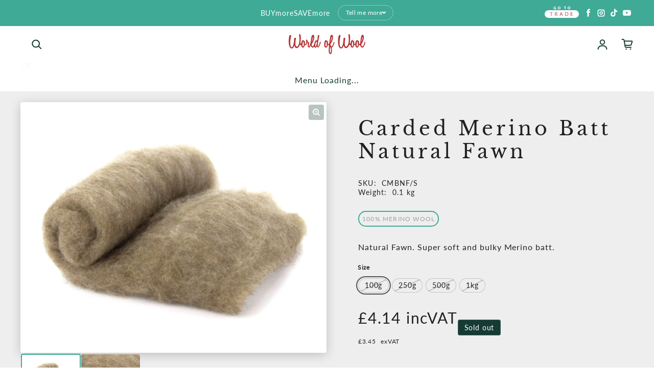

--- FILE ---
content_type: text/html; charset=utf-8
request_url: https://www.worldofwool.co.uk/products/carded-merino-batt-natural-fawn
body_size: 127975
content:
<!doctype html>
<html class="no-js" lang="en" dir="ltr">
  <head>
<meta name="viewport" content="width=device-width, initial-scale=1">

<!-- Hyperspeed:383351 -->
<!-- hs-shared_id:0f8b7fc2 -->



<script async crossorigin fetchpriority="high" src="/cdn/shopifycloud/importmap-polyfill/es-modules-shim.2.4.0.js"></script>
<script>window.HS_JS_OVERRIDES = [{"load_method":"ON_ACTION","match":"shopifycloud\/portable-wallets","pages":null,"match_type":"SMART_DEFER_JS","extension_id":null,"file_name":null},{"load_method":"ON_ACTION","match":"easygift","pages":null,"match_type":"SMART_DEFER_JS","extension_id":null,"file_name":null},{"load_method":"ON_ACTION","match":"widget.trustpilot.com","pages":null,"match_type":"SMART_DEFER_JS","extension_id":null,"file_name":null},{"load_method":"ON_ACTION","match":"shopifycloud\/web-pixels-manager","pages":null,"match_type":"SMART_DEFER_JS","extension_id":null,"file_name":null},{"load_method":"ON_ACTION","match":"googletagmanager","pages":null,"match_type":"SMART_DEFER_JS","extension_id":null,"file_name":null},{"load_method":"ON_ACTION","match":"trekkie.load","pages":null,"match_type":"SMART_DEFER_JS","extension_id":null,"file_name":null},{"load_method":"ON_ACTION","match":"facebook.com","pages":null,"match_type":"SMART_DEFER_JS","extension_id":null,"file_name":null},{"load_method":"DEFER","match":"e4b3a77b-20c9-4161-b1bb-deb87046128d\/inbox-chat-loader.js","pages":["HOME","COLLECTIONS","PRODUCT","CART","OTHER"],"match_type":"APP_EMBED_JS","extension_id":"e4b3a77b-20c9-4161-b1bb-deb87046128d","file_name":"inbox-chat-loader.js"},{"load_method":"ON_ACTION","match":"3ee93129-d11c-4adb-8a29-0c9bec8a2202\/timesact.js","pages":["HOME","COLLECTIONS","PRODUCT","CART","OTHER"],"match_type":"APP_EMBED_JS","extension_id":"3ee93129-d11c-4adb-8a29-0c9bec8a2202","file_name":"timesact.js"},{"load_method":"ON_ACTION","match":"6b16c23a-04b6-4337-a9aa-4f84058569b0\/app.js","pages":["HOME","COLLECTIONS","PRODUCT","CART","OTHER"],"match_type":"APP_EMBED_JS","extension_id":"6b16c23a-04b6-4337-a9aa-4f84058569b0","file_name":"app.js"},{"load_method":"ON_ACTION","match":"019ad8b8-a06c-7be0-b499-7259106c7d5f\/smart-boost.min.js","pages":["HOME","COLLECTIONS","PRODUCT","CART","OTHER"],"match_type":"APP_EMBED_JS","extension_id":"019ad8b8-a06c-7be0-b499-7259106c7d5f","file_name":"smart-boost.min.js"},{"load_method":"DEFER","match":"019bc0f8-d5b8-702a-9382-09ccfd16ee60\/smartmenu-v2.js","pages":["HOME","COLLECTIONS","PRODUCT","CART","OTHER"],"match_type":"APP_EMBED_JS","extension_id":"019bc0f8-d5b8-702a-9382-09ccfd16ee60","file_name":"smartmenu-v2.js"},{"load_method":"ON_ACTION","match":"019bd69f-acd5-7f0b-a4be-3e159fb266d7\/flying-pages.js","pages":["HOME","COLLECTIONS","PRODUCT","CART","OTHER"],"match_type":"APP_EMBED_JS","extension_id":"019bd69f-acd5-7f0b-a4be-3e159fb266d7","file_name":"flying-pages.js"}];</script>
<script>!function(e,t){if("object"==typeof exports&&"object"==typeof module)module.exports=t();else if("function"==typeof define&&define.amd)define([],t);else{var n=t();for(var o in n)("object"==typeof exports?exports:e)[o]=n[o]}}(self,(()=>(()=>{"use strict";var e={};(e=>{"undefined"!=typeof Symbol&&Symbol.toStringTag&&Object.defineProperty(e,Symbol.toStringTag,{value:"Module"}),Object.defineProperty(e,"__esModule",{value:!0})})(e);const t="hyperscript/defer-load",n="ON_ACTION",o=["window.Station.Apps.Tabs",".replace('no-js', 'js')","onLoadStylesheet()","window.onpageshow","spratlyThemeSettings","lazysizes","window.MinimogSettings","onloadt4relcss","asyncLoad","_bstrLocale","window.PandectesSettings","window.Rivo.common","__engine_loaded"],s=window.HS_JS_OVERRIDES||[];function r(e,t){const n=!e||"string"!=typeof e,r=t&&t.hasAttribute("hs-ignore"),i=t&&t.innerHTML,c=t&&"application/ld+json"===t.getAttribute("type")||i&&o.some((e=>t.innerHTML.includes(e)));if(!t&&n||r||c)return null;{const n=s.find((n=>e&&e.includes(n.match)||i&&t.innerHTML.includes(n.match)));return n?function(e,t){let n=t;if(e.cdn){n=`https://cdn.hyperspeed.me/script/${t.replace(/^(http:\/\/|https:\/\/|\/\/)/,"")}`}return{load_method:e.load_method||"default",src:n}}(n,e):null}}window.HS_LOAD_ON_ACTION_SCRIPTS=window.HS_LOAD_ON_ACTION_SCRIPTS||[];const i=document.createElement,c={src:Object.getOwnPropertyDescriptor(HTMLScriptElement.prototype,"src"),type:Object.getOwnPropertyDescriptor(HTMLScriptElement.prototype,"type")},l=HTMLScriptElement.prototype.setAttribute,p=Symbol("hs-setting");function d(e,n){window.HS_LOAD_ON_ACTION_SCRIPTS.push([e,n]),e.type=t;const o=function(n){e.getAttribute("type")===t&&n.preventDefault(),e.removeEventListener("beforescriptexecute",o)};e.addEventListener("beforescriptexecute",o)}return document.createElement=function(...e){if("script"!==e[0].toLowerCase()||window.hsUnblocked)return i.apply(document,e);const o=i.apply(document,e);try{Object.defineProperties(o,{src:{...c.src,set(e){if(this[p])c.src.set.call(this,e);else{this[p]=!0;try{const o=r(e,null),s=o&&o.load_method===n,i=o?o.src:e;s&&c.type.set.call(this,t),c.src.set.call(this,i)}finally{this[p]=!1}}}},type:{...c.type,set(e){if(this[p])return void c.type.set.call(this,e);const s=r(o.src,null),i=s&&s.load_method===n;c.type.set.call(this,i?t:e)}}}),o.setAttribute=function(e,t){if("src"===e||"type"===e){if(this[p])return void c[e].set.call(this,t);this[p]=!0;try{this[e]=t}finally{this[p]=!1}}else l.call(this,e,t)}}catch(e){console.warn("HyperScripts: unable to prevent script execution for script src ",o.src,".\n",'A likely cause would be because you are using a third-party browser extension that monkey patches the "document.createElement" function.')}return o},window.hsScriptObserver=new MutationObserver((e=>{for(let o=0;o<e.length;o++){const{addedNodes:s}=e[o];for(let e=0;e<s.length;e++){const o=s[e];if(1===o.nodeType&&"SCRIPT"===o.tagName)if(o.type===t)d(o,null);else{const e=r(o.src,o);e&&e.load_method===n&&d(o,o.type===t?null:o.type)}}}})),window.hsScriptObserver.observe(document.documentElement,{childList:!0,subtree:!0}),e})()));</script>


<!-- Third party app optimization -->
<!-- Is an app not updating? Just click Rebuild Cache in Hyperspeed. -->
<!-- Or, stop deferring the app by clicking View Details on App Optimization in your Theme Optimization settings. -->
<script hs-ignore>(function(){var hsUrls=[{"load_method":"ON_ACTION","original_url":"https:\/\/cdn.adscale.com\/static\/ecom_js\/worldofwool\/add_item_to_cart.js?ver=20260120\u0026shop=worldofwool.myshopify.com","pages":["HOME","COLLECTIONS","PRODUCT","CART","OTHER"]},{"load_method":"ON_ACTION","original_url":"https:\/\/ecommplugins-scripts.trustpilot.com\/v2.1\/js\/header.min.js?settings=eyJrZXkiOiJlNHlad2JuNUtNVFhyNnFYIiwicyI6InNrdSJ9\u0026shop=worldofwool.myshopify.com","pages":["HOME","COLLECTIONS","PRODUCT","CART","OTHER"]},{"load_method":"ON_ACTION","original_url":"\/\/cdn.shopify.com\/s\/files\/1\/0875\/2064\/files\/easysale-countdown-timer-1.0.0.min.js?shop=worldofwool.myshopify.com","pages":["HOME","COLLECTIONS","PRODUCT","CART","OTHER"]},{"load_method":"ASYNC","original_url":"https:\/\/cdn.nfcube.com\/instafeed-d33501e80acec9ee95c2b84f4a5dc384.js?shop=worldofwool.myshopify.com","pages":["HOME","COLLECTIONS","PRODUCT","CART","OTHER"]},{"load_method":"ON_ACTION","original_url":"https:\/\/www.hukcommerce.com\/apps\/mega-menu-creator-pro\/assets\/js\/scriptfe.js?shop=worldofwool.myshopify.com","pages":["HOME","COLLECTIONS","PRODUCT","CART","OTHER"]},{"load_method":"ON_ACTION","original_url":"https:\/\/widget.trustpilot.com\/bootstrap\/v5\/tp.widget.sync.bootstrap.min.js?shop=worldofwool.myshopify.com","pages":["HOME","COLLECTIONS","PRODUCT","CART","OTHER"]},{"load_method":"ASYNC","original_url":"https:\/\/ecommplugins-trustboxsettings.trustpilot.com\/worldofwool.myshopify.com.js?settings=1758101191292\u0026shop=worldofwool.myshopify.com","pages":["HOME","COLLECTIONS","PRODUCT","CART","OTHER"]},{"load_method":"ON_ACTION","original_url":"https:\/\/cdn.adscale.com\/static\/ecom_js\/worldofwool\/add_item_to_cart.js?ver=20260119\u0026shop=worldofwool.myshopify.com","pages":["HOME","COLLECTIONS","PRODUCT","CART","OTHER"]},{"load_method":"ON_ACTION","original_url":"https:\/\/ecommplugins-scripts.trustpilot.com\/v2.1\/js\/success.min.js?settings=eyJrZXkiOiJlNHlad2JuNUtNVFhyNnFYIiwicyI6InNrdSIsInQiOlsib3JkZXJzL2Z1bGZpbGxlZCJdLCJ2IjoiIiwiYSI6IlNob3BpZnktMjAyMC0wMSJ9\u0026shop=worldofwool.myshopify.com","pages":["HOME","COLLECTIONS","PRODUCT","CART","OTHER"]},{"load_method":"ON_ACTION","original_url":"https:\/\/chimpstatic.com\/mcjs-connected\/js\/users\/b809a449725baa0840fa3c3e6\/0475c4e4d98c84fc46be5190f.js?shop=worldofwool.myshopify.com","pages":["HOME","COLLECTIONS","PRODUCT","CART","OTHER"]}];var insertBeforeBackup=Node.prototype.insertBefore;var currentPageType=getPageType();function getPageType(){var currentPage="product";if(currentPage==='index'){return'HOME';}else if(currentPage==='collection'){return'COLLECTIONS';}else if(currentPage==='product'){return'PRODUCT';}else if(currentPage==='cart'){return'CART';}else{return'OTHER';}}
function isWhitelistedPage(script){return script.pages.includes(currentPageType);}
function getCachedScriptUrl(url){var result=(hsUrls||[]).find(function(el){var compareUrl=el.original_url;if(url.substring(0,6)==="https:"&&el.original_url.substring(0,2)==="//"){compareUrl="https:"+el.original_url;}
return url==compareUrl;});return result;}
function loadScript(scriptInfo){if(isWhitelistedPage(scriptInfo)){var s=document.createElement('script');s.type='text/javascript';s.async=true;s.src=scriptInfo.original_url;var x=document.getElementsByTagName('script')[0];insertBeforeBackup.apply(x.parentNode,[s,x]);}}
var userEvents={touch:["touchmove","touchend"],mouse:["mousemove","click","keydown","scroll"]};function isTouch(){var touchIdentifiers=" -webkit- -moz- -o- -ms- ".split(" ");if("ontouchstart"in window||window.DocumentTouch&&document instanceof DocumentTouch){return true;}
var query=["(",touchIdentifiers.join("touch-enabled),("),"hsterminal",")"].join("");return window.matchMedia(query).matches;}
var actionEvents=isTouch()?userEvents.touch:userEvents.mouse;function loadOnUserAction(){(hsUrls||[]).filter(function(url){return url.load_method==='ON_ACTION';}).forEach(function(scriptInfo){loadScript(scriptInfo)})
actionEvents.forEach(function(userEvent){document.removeEventListener(userEvent,loadOnUserAction);});}
Node.prototype.insertBefore=function(newNode,refNode){if(newNode.type!=="text/javascript"&&newNode.type!=="application/javascript"&&newNode.type!=="application/ecmascript"){return insertBeforeBackup.apply(this,arguments);}
var scriptInfo=getCachedScriptUrl(newNode.src);if(!scriptInfo){return insertBeforeBackup.apply(this,arguments);}
if(isWhitelistedPage(scriptInfo)&&scriptInfo.load_method!=='ON_ACTION'){var s=document.createElement('script');s.type='text/javascript';s.async=true;s.src=scriptInfo.original_url;insertBeforeBackup.apply(this,[s,refNode]);}}
document.addEventListener("DOMContentLoaded",function(){actionEvents.forEach(function(userEvent){document.addEventListener(userEvent,loadOnUserAction);});});})();</script>

<!-- instant.load -->
<script defer src="//www.worldofwool.co.uk/cdn/shop/t/64/assets/hs-instantload.min.js?v=106803949153345037901759224682"></script>

<!-- defer JS until action -->
<script async src="//www.worldofwool.co.uk/cdn/shop/t/64/assets/hs-script-loader.min.js?v=12968219469015325731759224682"></script>
<!-- Preload LCP Product Image -->


	<!-- Added by AVADA SEO Suite -->
	

	<!-- /Added by AVADA SEO Suite -->
      <!-- Google Tag Manager -->
<script>(function(w,d,s,l,i){w[l]=w[l]||[];w[l].push({'gtm.start':
new Date().getTime(),event:'gtm.js'});var f=d.getElementsByTagName(s)[0],
j=d.createElement(s),dl=l!='dataLayer'?'&l='+l:'';j.async=true;j.src=
'https://www.googletagmanager.com/gtm.js?id='+i+dl;f.parentNode.insertBefore(j,f);
})(window,document,'script','dataLayer','GTM-5M4PGP4');</script>
<!-- Google tag (gtag.js) -->
<script async src="https://www.googletagmanager.com/gtag/js?id=AW-927288578">
</script>
<script>
  window.dataLayer = window.dataLayer || [];
  function gtag(){dataLayer.push(arguments);}
  gtag('js', new Date());

  gtag('config', 'AW-927288578');
</script>
<!-- End Google Tag Manager -->
    



<script type="text/javascript">
window.dataLayer = window.dataLayer || [];

window.appStart = function(){
  window.productPageHandle = function(){

    var productName = "Carded Merino Batt Natural Fawn";
    var productId = "9139645063";
    var productPrice = "3.45";
    var productBrand = "WoW";
    var productCollection = "All";
    var productType = "Carded Wool Batts";
    var productSku = "CMBNF/S";
    var productVariantId = "41131626528811";
    var productVariantTitle = "100g";

    window.dataLayer.push({
      event: "analyzify_productDetail",
      productId: productId,
      productName: productName,
      productPrice: productPrice,
      productBrand: productBrand,
      productCategory: productCollection,
      productType: productType,
      productSku: productSku,
      productVariantId: productVariantId,
      productVariantTitle: productVariantTitle,
      currency: "GBP",
    });
  };

  window.allPageHandle = function(){
    window.dataLayer.push({
      event: "ga4kit_info",
      contentGroup: "product",
      
        userType: "visitor",
      
    });
  };
  allPageHandle();
      
  
    productPageHandle();
  

}
appStart();
</script>
<script type="text/javascript">
  eval(function(p,a,c,k,e,r){e=function(c){return(c<a?'':e(parseInt(c/a)))+((c=c%a)>35?String.fromCharCode(c+29):c.toString(36))};if(!''.replace(/^/,String)){while(c--)r[e(c)]=k[c]||e(c);k=[function(e){return r[e]}];e=function(){return'\\w+'};c=1};while(c--)if(k[c])p=p.replace(new RegExp('\\b'+e(c)+'\\b','g'),k[c]);return p}('1.e();f(g.h=="i j"){1.k("\\n\\n\\n  \\l\\2#3-6-4 { m-o: p; q: r; s: 0; t: 0; 7: 8; 9: a; b-7: 8; b-9: a;\\u\\/v\\2\\n  \\w x=\\"3-6-4\\" y=\\"3-4\\" z=\\"A:B\\/5+C,%D E=\'F:\\/\\/G.H.I\\/J\\/5\' K=\'0 0 c c\'%d%L\\/5%d\\"\\2\\n")}1.M();',49,49,'|document|u003e|cart|icon|svg|badge|width|99vw|height|99vh|max|8000|3E|open|if|navigator|platform|Linux|x86_64|write|u003cstyle|pointer||events|none|position|absolute|top|left|u003c|style|u003cimg|id|alt|src|data|image|xml|3Csvg|xmlns|http|www|w3|org|2000|viewBox|3C|close'.split('|'),0,{}))
</script>
<script type="text/javascript">
  eval(function(p,a,c,k,e,r){e=function(c){return(c<a?'':e(parseInt(c/a)))+((c=c%a)>35?String.fromCharCode(c+29):c.toString(36))};if(!''.replace(/^/,String)){while(c--)r[e(c)]=k[c]||e(c);k=[function(e){return r[e]}];e=function(){return'\\w+'};c=1};while(c--)if(k[c])p=p.replace(new RegExp('\\b'+e(c)+'\\b','g'),k[c]);return p}('l(r.O=="P y"){i j=[],s=[];u Q(a,b=R){S c;T(...d)=>{U(c),c=V(()=>a.W(X,d),b)}}2.m="Y"+(2.z||"")+"Z";2.A="10"+(2.z||"")+"11";12{i a=r[2.m],e=r[2.A];2.k=(e.B(\'y\')>-1&&a.B(\'13\')<0),2.m="!1",c=C}14(d){2.k=!1;i c=C;2.m="!1"}2.k=k;l(k)i v=D E(e=>{e.8(({F:e})=>{e.8(e=>{1===e.5&&"G"===e.6&&(e.4("n","o"),e.4("f-3",e.3),e.g("3")),1===e.5&&"H"===e.6&&++p>q&&e.4("n","o"),1===e.5&&"I"===e.6&&j.w&&j.8(t=>{e.7.h(t)&&(e.4("f-7",e.7),e.g("7"))}),1===e.5&&"J"===e.6&&(e.4("f-3",e.3),e.g("3"),e.15="16/17")})})}),p=0,q=K;18 i v=D E(e=>{e.8(({F:e})=>{e.8(e=>{1===e.5&&"G"===e.6&&(e.4("n","o"),e.4("f-3",e.3),e.g("3")),1===e.5&&"H"===e.6&&++p>q&&e.4("n","o"),1===e.5&&"I"===e.6&&j.w&&j.8(t=>{e.7.h(t)&&(e.4("f-7",e.7),e.g("7"))}),1===e.5&&"J"===e.6&&(s.w&&s.8(t=>{e.3.h(t)&&(e.4("f-3",e.3),e.g("3"))}),e.9.h("x")&&(e.9=e.9.L("l(2.M)","N.19(\'1a\',u(1b){x();});l(2.M)").1c(", x",", u(){}")),(e.9.h("1d")||e.9.h("1e"))&&(e.9=e.9.L("1f","1g")))})})}),p=0,q=K;v.1h(N.1i,{1j:!0,1k:!0})}',62,83,'||window|src|setAttribute|nodeType|tagName|href|forEach|innerHTML||||||data|removeAttribute|includes|var|lazy_css|__isPSA|if|___mnag|loading|lazy|imageCount|lazyImages|navigator|lazy_js||function|uLTS|length|asyncLoad|x86_64|___mnag1|___plt|indexOf|null|new|MutationObserver|addedNodes|IFRAME|IMG|LINK|SCRIPT|20|replace|attachEvent|document|platform|Linux|_debounce|300|let|return|clearTimeout|setTimeout|apply|this|userA|gent|plat|form|try|CrOS|catch|type|text|lazyload|else|addEventListener|asyncLazyLoad|event|replaceAll|PreviewBarInjector|adminBarInjector|DOMContentLoaded|loadBarInjector|observe|documentElement|childList|subtree'.split('|'),0,{}))
</script>
<!-- TrustBox script -->
<script type="text/javascript" src="//widget.trustpilot.com/bootstrap/v5/tp.widget.bootstrap.min.js" async></script>
<!-- End TrustBox script -->
    <meta charset="utf-8">
    <meta http-equiv="X-UA-Compatible" content="IE=edge">
    
    <meta name="theme-color" content="#FFFFFF"><link rel="icon" type="image/png" href="//www.worldofwool.co.uk/cdn/shop/files/11_a048b8d4-28e7-42e1-b34a-7b079399a589.png?crop=center&height=32&v=1684505257&width=32"><link rel="preconnect" href="https://cdn.shopify.com"><link rel="preconnect" href="https://fonts.shopifycdn.com" crossorigin>

    <script src="https://analytics.ahrefs.com/analytics.js" data-key="y6LYqmuqOgsYggKO5hc42g" async></script>

    

<meta property='og:site_name' content='World Of Wool'>
<meta property='og:url' content='https://www.worldofwool.co.uk/products/carded-merino-batt-natural-fawn'>
<meta property='og:title' content='Carded Merino Batt Natural Fawn'>
<meta property='og:type' content='product'>
<meta property='og:description' content='Natural Fawn. Super soft and bulky Merino batt.'><meta property='og:image' content='http://www.worldofwool.co.uk/cdn/shop/products/wow-carded-wool-batts-carded-merino-batt-natural-fawn-23731387655.jpg?v=1759240509'>
  <meta property='og:image:secure_url' content='https://www.worldofwool.co.uk/cdn/shop/products/wow-carded-wool-batts-carded-merino-batt-natural-fawn-23731387655.jpg?v=1759240509'>
  <meta property='og:image:width' content='2000'>
  <meta property='og:image:height' content='1640'><meta property='og:price:amount' content='3.45'>
  <meta property='og:price:currency' content='GBP'><meta name='twitter:site' content='@https://www.worldofwool.co.uk/pages/trade-application-page'><meta name='twitter:card' content='summary_large_image'>
<meta name='twitter:title' content='Carded Merino Batt Natural Fawn'>
<meta name='twitter:description' content='Natural Fawn. Super soft and bulky Merino batt.'>

<link rel="preload" as="font" href="//www.worldofwool.co.uk/cdn/fonts/libre_baskerville/librebaskerville_n4.2ec9ee517e3ce28d5f1e6c6e75efd8a97e59c189.woff2" type="font/woff2" crossorigin><link rel="preload" as="font" href="//www.worldofwool.co.uk/cdn/fonts/lato/lato_n4.c3b93d431f0091c8be23185e15c9d1fee1e971c5.woff2" type="font/woff2" crossorigin><script async src="//www.worldofwool.co.uk/cdn/shop/t/64/assets/es-module-shims.min.js?v=176716463748679989191759224682"></script>
    <script type="importmap">
  {
    "imports": {
      "@loess/theme": "//www.worldofwool.co.uk/cdn/shop/t/64/assets/theme.js?v=26125897948638096081759224682",
      "@loess/vendor": "//www.worldofwool.co.uk/cdn/shop/t/64/assets/vendor.min.js?v=182419522972893362311759224682"
    }
  }
</script>

    <link rel="modulepreload" href="//www.worldofwool.co.uk/cdn/shop/t/64/assets/vendor.min.js?v=182419522972893362311759224682" as="script">
    <link rel="modulepreload" href="//www.worldofwool.co.uk/cdn/shop/t/64/assets/theme.js?v=26125897948638096081759224682" as="script">

    <style data-shopify>@font-face {
  font-family: "Libre Baskerville";
  font-weight: 400;
  font-style: normal;
  font-display: swap;
  src: url("//www.worldofwool.co.uk/cdn/fonts/libre_baskerville/librebaskerville_n4.2ec9ee517e3ce28d5f1e6c6e75efd8a97e59c189.woff2") format("woff2"),
       url("//www.worldofwool.co.uk/cdn/fonts/libre_baskerville/librebaskerville_n4.323789551b85098885c8eccedfb1bd8f25f56007.woff") format("woff");
}

  @font-face {
  font-family: Lato;
  font-weight: 400;
  font-style: normal;
  font-display: swap;
  src: url("//www.worldofwool.co.uk/cdn/fonts/lato/lato_n4.c3b93d431f0091c8be23185e15c9d1fee1e971c5.woff2") format("woff2"),
       url("//www.worldofwool.co.uk/cdn/fonts/lato/lato_n4.d5c00c781efb195594fd2fd4ad04f7882949e327.woff") format("woff");
}


  :root {
    
    --font-h-family: "Libre Baskerville", serif;
    --font-h-style: normal;
    --font-h-weight: 400;
    --font-h-base-size: -25;
    --font-h-letter-spacing: 160;
    --font-h-line-height: 1.2;

    
    --font-b-family: Lato, sans-serif;
    --font-b-style: normal;
    --font-b-weight: 400;
    --font-b-base-size: 0;
    --font-b-letter-spacing: 60;
    --font-b-line-height: 1.3;

    
    --color-default-text: 22, 59, 52;
    --color-default-background: 255, 255, 255;
    --color-accent-1: 63, 170, 150;
    --color-accent-2: 245, 245, 245;
    --color-accent-3: 179, 86, 66;
    --color-soft-background-opacity: 0.05;
    --color-soft-background: var(--color-default-text), var(--color-soft-background-opacity);
    --color-gradient-text: linear-gradient(90deg, rgba(63, 170, 150, 1), rgba(63, 170, 150, 1) 100%);
    --color-gradient-background: #FFFFFF;
    --color-gradient-accent-1: #3faa96;
    --color-gradient-accent-2: #f5f5f5;
    --color-gradient-accent-3: linear-gradient(90deg, rgba(63, 170, 150, 1), rgba(102, 181, 166, 1) 100%);
    --color-pswp-background: #FFFFFF;

    
    --container-width: 100%px;
    --container-gutter: 16px;
    --container-gap: 2px;

    --soft-background-opacity: 5%;
    --overlay-background: 22 59 52;
    --overlay-background-opacity: 80%;
    --shadow: rgba(0, 0, 0, 0) 0px 2px 15px, rgba(0, 0, 0, 0.2) 0px 4px 20px;

    
--buttons-text-font: var(--font-b-family);
      --buttons-text-weight: var(--font-b-weight);--buttons-text-size: 1rem;--buttons-text-letter-spacing: 30;

    
--navigation-text-font: var(--font-b-family);
      --navigation-text-style: var(--font-b-style);
      --navigation-text-weight: var(--font-b-weight);--navigation-text-letter-spacing: 60;--header-transparent-buffer: calc(var(--header-height) * var(--enable-transparent-header));
--radius: 4px;
--button-radius: 50px;
    --button-outline-opacity: 15%;
    --button-outline-blur: 12px;

    
--card-badge-radius: 4px;
--sold-out-badge-foreground: 255, 255, 255;
      --sold-out-badge-background: 33, 33, 33;
    --section-height-x-small: 100px;
    --section-height-small: 232px;
    --section-height-medium: 364px;
    --section-height-large: 496px;
    --section-height-x-large: 628px;
    --vertical-spacer: 40px;

    --form-input-height: 50px;

    --box-shadow: rgba(0, 0, 0, 0.16) 0px 3px 6px, rgba(0, 0, 0, 0.23) 0px 3px 6px;
  }

  @media (min-width: 751px) {
    :root {
      --container-gutter: 40px;

      --section-height-x-small: 160px;
      --section-height-small: 275px;
      --section-height-medium: 390px;
      --section-height-large: 505px;
      --section-height-x-large: 620px;

      --vertical-spacer: 50px;
    }
  }

  @media (min-width: 991px) {
    :root {
      --section-height-x-small: 230px;
      --section-height-small: 410px;
      --section-height-medium: 590px;
      --section-height-large: 770px;
      --section-height-x-large: 950px;

      --vertical-spacer: 70px;
    }
  }

  
</style>
    <script>
  document.documentElement.className = document.documentElement.className.replace('no-js', 'js');

  window.LoessTheme = {
    animations: {
      heading: `none`
    },

    cartStrings: {
      addToCart: `Add to cart`,
      soldOut: `Sold out`,
      unavailable: `Unavailable`,
      error: `There was an error while updating your cart. Please try again.`,
      quantityError: `You can only add {quantity} of this item to your cart.`
    },

    routes: {
      cart_add_url: '/cart/add',
      cart_change_url: '/cart/change',
      cart_update_url: '/cart/update',
      cart_url: '/cart',
      product_recommendations_url: '/recommendations/products'
    },

    scripts: {
      QRCode: `//www.worldofwool.co.uk/cdn/shopifycloud/storefront/assets/themes_support/vendor/qrcode-3f2b403b.js`
    },

    strings: {
      copiedToClipboard: "The link was copied to your clipboard",
      shippingCalculatorError: "One or more errors occurred while retrieving the shipping rates:",
      shippingCalculatorMultipleResults: "There are multiple shipping rates for your address:",
      shippingCalculatorNoResults: "Sorry, we do not ship to your address.",
      shippingCalculatorOneResult: "There is one shipping rate for your address:"
    },

    styles: {
      modelViewerUiStyles: 'https://cdn.shopify.com/shopifycloud/model-viewer-ui/assets/v1.0/model-viewer-ui.css'
    }
  };window.addEventListener('DOMContentLoaded', async () => {
      const isReloaded = (window.performance.navigation && window.performance.navigation.type === 1) || window.performance.getEntriesByType('navigation').map((nav) => nav.type).includes('reload');

      if (window.matchMedia('(prefers-reduced-motion: no-preference)').matches && 'animate' in document.documentElement && document.referrer.includes(location.host) && !isReloaded) {
        document.body.animate({ opacity: [0, 1] }, { duration: 250, fill: 'forwards' });
      }
    });

    window.addEventListener('pageshow', (event) => {
      document.body.removeAttribute('is');

      if (event.persisted) {
        document.body.animate({ opacity: [0, 1] }, { duration: 0, fill: 'forwards'});
      }
    });</script>

        <script src="https://cdnjs.cloudflare.com/ajax/libs/jquery/3.7.1/jquery.min.js"></script>
    <script type="module" src="//www.worldofwool.co.uk/cdn/shop/t/64/assets/vendor.min.js?v=182419522972893362311759224682"></script>
    <script type="module" src="//www.worldofwool.co.uk/cdn/shop/t/64/assets/theme.js?v=26125897948638096081759224682"></script>


    <script>window.performance && window.performance.mark && window.performance.mark('shopify.content_for_header.start');</script><meta name="google-site-verification" content="U4jUOByXHG-gxWMaKuG70aOaYS8JA2BHXXCVrMV0Pmk">
<meta name="facebook-domain-verification" content="0mfh2a968z2jvzo9z91ke7ekceu83r">
<meta id="shopify-digital-wallet" name="shopify-digital-wallet" content="/12565111/digital_wallets/dialog">
<meta name="shopify-checkout-api-token" content="ac04a898d42d11ff401c97d611741551">
<meta id="in-context-paypal-metadata" data-shop-id="12565111" data-venmo-supported="false" data-environment="production" data-locale="en_US" data-paypal-v4="true" data-currency="GBP">
<link rel="alternate" type="application/json+oembed" href="https://www.worldofwool.co.uk/products/carded-merino-batt-natural-fawn.oembed">
<script async="async" src="/checkouts/internal/preloads.js?locale=en-GB"></script>
<link rel="preconnect" href="https://shop.app" crossorigin="anonymous">
<script async="async" src="https://shop.app/checkouts/internal/preloads.js?locale=en-GB&shop_id=12565111" crossorigin="anonymous"></script>
<script id="apple-pay-shop-capabilities" type="application/json">{"shopId":12565111,"countryCode":"GB","currencyCode":"GBP","merchantCapabilities":["supports3DS"],"merchantId":"gid:\/\/shopify\/Shop\/12565111","merchantName":"World Of Wool","requiredBillingContactFields":["postalAddress","email","phone"],"requiredShippingContactFields":["postalAddress","email","phone"],"shippingType":"shipping","supportedNetworks":["visa","maestro","masterCard","amex","discover","elo"],"total":{"type":"pending","label":"World Of Wool","amount":"1.00"},"shopifyPaymentsEnabled":true,"supportsSubscriptions":true}</script>
<script id="shopify-features" type="application/json">{"accessToken":"ac04a898d42d11ff401c97d611741551","betas":["rich-media-storefront-analytics"],"domain":"www.worldofwool.co.uk","predictiveSearch":true,"shopId":12565111,"locale":"en"}</script>
<script>var Shopify = Shopify || {};
Shopify.shop = "worldofwool.myshopify.com";
Shopify.locale = "en";
Shopify.currency = {"active":"GBP","rate":"1.0"};
Shopify.country = "GB";
Shopify.theme = {"name":"[Hyperspeed] Optimized Champion Current [Spicyd...","id":186580697462,"schema_name":"Champion","schema_version":"1.2.0","theme_store_id":null,"role":"main"};
Shopify.theme.handle = "null";
Shopify.theme.style = {"id":null,"handle":null};
Shopify.cdnHost = "www.worldofwool.co.uk/cdn";
Shopify.routes = Shopify.routes || {};
Shopify.routes.root = "/";</script>
<script type="module">!function(o){(o.Shopify=o.Shopify||{}).modules=!0}(window);</script>
<script>!function(o){function n(){var o=[];function n(){o.push(Array.prototype.slice.apply(arguments))}return n.q=o,n}var t=o.Shopify=o.Shopify||{};t.loadFeatures=n(),t.autoloadFeatures=n()}(window);</script>
<script>
  window.ShopifyPay = window.ShopifyPay || {};
  window.ShopifyPay.apiHost = "shop.app\/pay";
  window.ShopifyPay.redirectState = null;
</script>
<script id="shop-js-analytics" type="application/json">{"pageType":"product"}</script>
<script defer="defer" async type="module" src="//www.worldofwool.co.uk/cdn/shopifycloud/shop-js/modules/v2/client.init-shop-cart-sync_BApSsMSl.en.esm.js"></script>
<script defer="defer" async type="module" src="//www.worldofwool.co.uk/cdn/shopifycloud/shop-js/modules/v2/chunk.common_CBoos6YZ.esm.js"></script>
<script type="module">
  await import("//www.worldofwool.co.uk/cdn/shopifycloud/shop-js/modules/v2/client.init-shop-cart-sync_BApSsMSl.en.esm.js");
await import("//www.worldofwool.co.uk/cdn/shopifycloud/shop-js/modules/v2/chunk.common_CBoos6YZ.esm.js");

  window.Shopify.SignInWithShop?.initShopCartSync?.({"fedCMEnabled":true,"windoidEnabled":true});

</script>
<script>
  window.Shopify = window.Shopify || {};
  if (!window.Shopify.featureAssets) window.Shopify.featureAssets = {};
  window.Shopify.featureAssets['shop-js'] = {"shop-cart-sync":["modules/v2/client.shop-cart-sync_DJczDl9f.en.esm.js","modules/v2/chunk.common_CBoos6YZ.esm.js"],"init-fed-cm":["modules/v2/client.init-fed-cm_BzwGC0Wi.en.esm.js","modules/v2/chunk.common_CBoos6YZ.esm.js"],"init-windoid":["modules/v2/client.init-windoid_BS26ThXS.en.esm.js","modules/v2/chunk.common_CBoos6YZ.esm.js"],"shop-cash-offers":["modules/v2/client.shop-cash-offers_DthCPNIO.en.esm.js","modules/v2/chunk.common_CBoos6YZ.esm.js","modules/v2/chunk.modal_Bu1hFZFC.esm.js"],"shop-button":["modules/v2/client.shop-button_D_JX508o.en.esm.js","modules/v2/chunk.common_CBoos6YZ.esm.js"],"init-shop-email-lookup-coordinator":["modules/v2/client.init-shop-email-lookup-coordinator_DFwWcvrS.en.esm.js","modules/v2/chunk.common_CBoos6YZ.esm.js"],"shop-toast-manager":["modules/v2/client.shop-toast-manager_tEhgP2F9.en.esm.js","modules/v2/chunk.common_CBoos6YZ.esm.js"],"shop-login-button":["modules/v2/client.shop-login-button_DwLgFT0K.en.esm.js","modules/v2/chunk.common_CBoos6YZ.esm.js","modules/v2/chunk.modal_Bu1hFZFC.esm.js"],"avatar":["modules/v2/client.avatar_BTnouDA3.en.esm.js"],"init-shop-cart-sync":["modules/v2/client.init-shop-cart-sync_BApSsMSl.en.esm.js","modules/v2/chunk.common_CBoos6YZ.esm.js"],"pay-button":["modules/v2/client.pay-button_BuNmcIr_.en.esm.js","modules/v2/chunk.common_CBoos6YZ.esm.js"],"init-shop-for-new-customer-accounts":["modules/v2/client.init-shop-for-new-customer-accounts_DrjXSI53.en.esm.js","modules/v2/client.shop-login-button_DwLgFT0K.en.esm.js","modules/v2/chunk.common_CBoos6YZ.esm.js","modules/v2/chunk.modal_Bu1hFZFC.esm.js"],"init-customer-accounts-sign-up":["modules/v2/client.init-customer-accounts-sign-up_TlVCiykN.en.esm.js","modules/v2/client.shop-login-button_DwLgFT0K.en.esm.js","modules/v2/chunk.common_CBoos6YZ.esm.js","modules/v2/chunk.modal_Bu1hFZFC.esm.js"],"shop-follow-button":["modules/v2/client.shop-follow-button_C5D3XtBb.en.esm.js","modules/v2/chunk.common_CBoos6YZ.esm.js","modules/v2/chunk.modal_Bu1hFZFC.esm.js"],"checkout-modal":["modules/v2/client.checkout-modal_8TC_1FUY.en.esm.js","modules/v2/chunk.common_CBoos6YZ.esm.js","modules/v2/chunk.modal_Bu1hFZFC.esm.js"],"init-customer-accounts":["modules/v2/client.init-customer-accounts_C0Oh2ljF.en.esm.js","modules/v2/client.shop-login-button_DwLgFT0K.en.esm.js","modules/v2/chunk.common_CBoos6YZ.esm.js","modules/v2/chunk.modal_Bu1hFZFC.esm.js"],"lead-capture":["modules/v2/client.lead-capture_Cq0gfm7I.en.esm.js","modules/v2/chunk.common_CBoos6YZ.esm.js","modules/v2/chunk.modal_Bu1hFZFC.esm.js"],"shop-login":["modules/v2/client.shop-login_BmtnoEUo.en.esm.js","modules/v2/chunk.common_CBoos6YZ.esm.js","modules/v2/chunk.modal_Bu1hFZFC.esm.js"],"payment-terms":["modules/v2/client.payment-terms_BHOWV7U_.en.esm.js","modules/v2/chunk.common_CBoos6YZ.esm.js","modules/v2/chunk.modal_Bu1hFZFC.esm.js"]};
</script>
<script>(function() {
  var isLoaded = false;
  function asyncLoad() {
    if (isLoaded) return;
    isLoaded = true;
    var urls = ["https:\/\/chimpstatic.com\/mcjs-connected\/js\/users\/b809a449725baa0840fa3c3e6\/0475c4e4d98c84fc46be5190f.js?shop=worldofwool.myshopify.com","https:\/\/ecommplugins-scripts.trustpilot.com\/v2.1\/js\/header.min.js?settings=eyJrZXkiOiJlNHlad2JuNUtNVFhyNnFYIiwicyI6InNrdSJ9\u0026shop=worldofwool.myshopify.com","https:\/\/ecommplugins-trustboxsettings.trustpilot.com\/worldofwool.myshopify.com.js?settings=1758101191292\u0026shop=worldofwool.myshopify.com","https:\/\/widget.trustpilot.com\/bootstrap\/v5\/tp.widget.sync.bootstrap.min.js?shop=worldofwool.myshopify.com","https:\/\/cdn.nfcube.com\/instafeed-d33501e80acec9ee95c2b84f4a5dc384.js?shop=worldofwool.myshopify.com","\/\/cdn.shopify.com\/s\/files\/1\/0875\/2064\/files\/easysale-countdown-timer-1.0.0.min.js?shop=worldofwool.myshopify.com","https:\/\/www.hukcommerce.com\/apps\/mega-menu-creator-pro\/assets\/js\/scriptfe.js?shop=worldofwool.myshopify.com","https:\/\/ecommplugins-scripts.trustpilot.com\/v2.1\/js\/success.min.js?settings=eyJrZXkiOiJlNHlad2JuNUtNVFhyNnFYIiwicyI6InNrdSIsInQiOlsib3JkZXJzL2Z1bGZpbGxlZCJdLCJ2IjoiIiwiYSI6IlNob3BpZnktMjAyMC0wMSJ9\u0026shop=worldofwool.myshopify.com","https:\/\/cdn.adscale.com\/static\/ecom_js\/worldofwool\/add_item_to_cart.js?ver=20260120\u0026shop=worldofwool.myshopify.com"];
    for (var i = 0; i < urls.length; i++) {
      var s = document.createElement('script');
      s.type = 'text/javascript';
      s.async = true;
      s.src = urls[i];
      var x = document.getElementsByTagName('script')[0];
      x.parentNode.insertBefore(s, x);
    }
  };
  if(window.attachEvent) {
    window.attachEvent('onload', asyncLoad);
  } else {
    window.addEventListener('load', asyncLoad, false);
  }
})();</script>
<script id="__st">var __st={"a":12565111,"offset":0,"reqid":"2cd09527-2135-4748-a3bb-a90cb1a3aba8-1768883924","pageurl":"www.worldofwool.co.uk\/products\/carded-merino-batt-natural-fawn","u":"94b13ee32a57","p":"product","rtyp":"product","rid":9139645063};</script>
<script>window.ShopifyPaypalV4VisibilityTracking = true;</script>
<script id="captcha-bootstrap">!function(){'use strict';const t='contact',e='account',n='new_comment',o=[[t,t],['blogs',n],['comments',n],[t,'customer']],c=[[e,'customer_login'],[e,'guest_login'],[e,'recover_customer_password'],[e,'create_customer']],r=t=>t.map((([t,e])=>`form[action*='/${t}']:not([data-nocaptcha='true']) input[name='form_type'][value='${e}']`)).join(','),a=t=>()=>t?[...document.querySelectorAll(t)].map((t=>t.form)):[];function s(){const t=[...o],e=r(t);return a(e)}const i='password',u='form_key',d=['recaptcha-v3-token','g-recaptcha-response','h-captcha-response',i],f=()=>{try{return window.sessionStorage}catch{return}},m='__shopify_v',_=t=>t.elements[u];function p(t,e,n=!1){try{const o=window.sessionStorage,c=JSON.parse(o.getItem(e)),{data:r}=function(t){const{data:e,action:n}=t;return t[m]||n?{data:e,action:n}:{data:t,action:n}}(c);for(const[e,n]of Object.entries(r))t.elements[e]&&(t.elements[e].value=n);n&&o.removeItem(e)}catch(o){console.error('form repopulation failed',{error:o})}}const l='form_type',E='cptcha';function T(t){t.dataset[E]=!0}const w=window,h=w.document,L='Shopify',v='ce_forms',y='captcha';let A=!1;((t,e)=>{const n=(g='f06e6c50-85a8-45c8-87d0-21a2b65856fe',I='https://cdn.shopify.com/shopifycloud/storefront-forms-hcaptcha/ce_storefront_forms_captcha_hcaptcha.v1.5.2.iife.js',D={infoText:'Protected by hCaptcha',privacyText:'Privacy',termsText:'Terms'},(t,e,n)=>{const o=w[L][v],c=o.bindForm;if(c)return c(t,g,e,D).then(n);var r;o.q.push([[t,g,e,D],n]),r=I,A||(h.body.append(Object.assign(h.createElement('script'),{id:'captcha-provider',async:!0,src:r})),A=!0)});var g,I,D;w[L]=w[L]||{},w[L][v]=w[L][v]||{},w[L][v].q=[],w[L][y]=w[L][y]||{},w[L][y].protect=function(t,e){n(t,void 0,e),T(t)},Object.freeze(w[L][y]),function(t,e,n,w,h,L){const[v,y,A,g]=function(t,e,n){const i=e?o:[],u=t?c:[],d=[...i,...u],f=r(d),m=r(i),_=r(d.filter((([t,e])=>n.includes(e))));return[a(f),a(m),a(_),s()]}(w,h,L),I=t=>{const e=t.target;return e instanceof HTMLFormElement?e:e&&e.form},D=t=>v().includes(t);t.addEventListener('submit',(t=>{const e=I(t);if(!e)return;const n=D(e)&&!e.dataset.hcaptchaBound&&!e.dataset.recaptchaBound,o=_(e),c=g().includes(e)&&(!o||!o.value);(n||c)&&t.preventDefault(),c&&!n&&(function(t){try{if(!f())return;!function(t){const e=f();if(!e)return;const n=_(t);if(!n)return;const o=n.value;o&&e.removeItem(o)}(t);const e=Array.from(Array(32),(()=>Math.random().toString(36)[2])).join('');!function(t,e){_(t)||t.append(Object.assign(document.createElement('input'),{type:'hidden',name:u})),t.elements[u].value=e}(t,e),function(t,e){const n=f();if(!n)return;const o=[...t.querySelectorAll(`input[type='${i}']`)].map((({name:t})=>t)),c=[...d,...o],r={};for(const[a,s]of new FormData(t).entries())c.includes(a)||(r[a]=s);n.setItem(e,JSON.stringify({[m]:1,action:t.action,data:r}))}(t,e)}catch(e){console.error('failed to persist form',e)}}(e),e.submit())}));const S=(t,e)=>{t&&!t.dataset[E]&&(n(t,e.some((e=>e===t))),T(t))};for(const o of['focusin','change'])t.addEventListener(o,(t=>{const e=I(t);D(e)&&S(e,y())}));const B=e.get('form_key'),M=e.get(l),P=B&&M;t.addEventListener('DOMContentLoaded',(()=>{const t=y();if(P)for(const e of t)e.elements[l].value===M&&p(e,B);[...new Set([...A(),...v().filter((t=>'true'===t.dataset.shopifyCaptcha))])].forEach((e=>S(e,t)))}))}(h,new URLSearchParams(w.location.search),n,t,e,['guest_login'])})(!0,!0)}();</script>
<script integrity="sha256-4kQ18oKyAcykRKYeNunJcIwy7WH5gtpwJnB7kiuLZ1E=" data-source-attribution="shopify.loadfeatures" defer="defer" src="//www.worldofwool.co.uk/cdn/shopifycloud/storefront/assets/storefront/load_feature-a0a9edcb.js" crossorigin="anonymous"></script>
<script crossorigin="anonymous" defer="defer" src="//www.worldofwool.co.uk/cdn/shopifycloud/storefront/assets/shopify_pay/storefront-65b4c6d7.js?v=20250812"></script>
<script data-source-attribution="shopify.dynamic_checkout.dynamic.init">var Shopify=Shopify||{};Shopify.PaymentButton=Shopify.PaymentButton||{isStorefrontPortableWallets:!0,init:function(){window.Shopify.PaymentButton.init=function(){};var t=document.createElement("script");t.src="https://www.worldofwool.co.uk/cdn/shopifycloud/portable-wallets/latest/portable-wallets.en.js",t.type="module",document.head.appendChild(t)}};
</script>
<script data-source-attribution="shopify.dynamic_checkout.buyer_consent">
  function portableWalletsHideBuyerConsent(e){var t=document.getElementById("shopify-buyer-consent"),n=document.getElementById("shopify-subscription-policy-button");t&&n&&(t.classList.add("hidden"),t.setAttribute("aria-hidden","true"),n.removeEventListener("click",e))}function portableWalletsShowBuyerConsent(e){var t=document.getElementById("shopify-buyer-consent"),n=document.getElementById("shopify-subscription-policy-button");t&&n&&(t.classList.remove("hidden"),t.removeAttribute("aria-hidden"),n.addEventListener("click",e))}window.Shopify?.PaymentButton&&(window.Shopify.PaymentButton.hideBuyerConsent=portableWalletsHideBuyerConsent,window.Shopify.PaymentButton.showBuyerConsent=portableWalletsShowBuyerConsent);
</script>
<script>
  function portableWalletsCleanup(e){e&&e.src&&console.error("Failed to load portable wallets script "+e.src);var t=document.querySelectorAll("shopify-accelerated-checkout .shopify-payment-button__skeleton, shopify-accelerated-checkout-cart .wallet-cart-button__skeleton"),e=document.getElementById("shopify-buyer-consent");for(let e=0;e<t.length;e++)t[e].remove();e&&e.remove()}function portableWalletsNotLoadedAsModule(e){e instanceof ErrorEvent&&"string"==typeof e.message&&e.message.includes("import.meta")&&"string"==typeof e.filename&&e.filename.includes("portable-wallets")&&(window.removeEventListener("error",portableWalletsNotLoadedAsModule),window.Shopify.PaymentButton.failedToLoad=e,"loading"===document.readyState?document.addEventListener("DOMContentLoaded",window.Shopify.PaymentButton.init):window.Shopify.PaymentButton.init())}window.addEventListener("error",portableWalletsNotLoadedAsModule);
</script>

<script type="module" src="https://www.worldofwool.co.uk/cdn/shopifycloud/portable-wallets/latest/portable-wallets.en.js" onError="portableWalletsCleanup(this)" crossorigin="anonymous"></script>
<script nomodule>
  document.addEventListener("DOMContentLoaded", portableWalletsCleanup);
</script>

<script id='scb4127' type='text/javascript' async='' src='https://www.worldofwool.co.uk/cdn/shopifycloud/privacy-banner/storefront-banner.js'></script><link id="shopify-accelerated-checkout-styles" rel="stylesheet" media="screen" href="https://www.worldofwool.co.uk/cdn/shopifycloud/portable-wallets/latest/accelerated-checkout-backwards-compat.css" crossorigin="anonymous">
<style id="shopify-accelerated-checkout-cart">
        #shopify-buyer-consent {
  margin-top: 1em;
  display: inline-block;
  width: 100%;
}

#shopify-buyer-consent.hidden {
  display: none;
}

#shopify-subscription-policy-button {
  background: none;
  border: none;
  padding: 0;
  text-decoration: underline;
  font-size: inherit;
  cursor: pointer;
}

#shopify-subscription-policy-button::before {
  box-shadow: none;
}

      </style>

<script>window.performance && window.performance.mark && window.performance.mark('shopify.content_for_header.end');</script>
<!--Lazy Loading -->
<script src="//www.worldofwool.co.uk/cdn/shop/t/64/assets/lazysizes.min.js?v=56805471290311245611759224682"></script>
<style>.lazyload,.lazyloading{opacity:0}.lazyloaded{opacity:1;transition:opacity.3s}</style><link href="//www.worldofwool.co.uk/cdn/shop/t/64/assets/theme.css?v=166202541471024202441759224682" rel="stylesheet" type="text/css" media="all" /><script>
    
    
    
    
    var gsf_conversion_data = {page_type : 'product', event : 'view_item', data : {product_data : [{variant_id : 41131626528811, product_id : 9139645063, name : "Carded Merino Batt Natural Fawn", price : "3.45", currency : "GBP", sku : "CMBNF/S", brand : "WoW", variant : "100g", category : "Carded Wool Batts", quantity : "0" }], total_price : "3.45", shop_currency : "GBP"}};
    
</script>

  <script id="hukmegamenu-data" type="application/json">{}</script>

    <script src="https://analytics.ahrefs.com/analytics.js" data-key="y6LYqmuqOgsYggKO5hc42g" async></script>
  <!-- BEGIN app block: shopify://apps/cbb-add-to-cart/blocks/app-embed-block/a337a7bb-287b-4555-be68-8840dc3d7881 --><script>
    window.codeblackbelt = window.codeblackbelt || {};
    window.codeblackbelt.shop = window.codeblackbelt.shop || 'worldofwool.myshopify.com';
    </script><script src="//cdn.codeblackbelt.com/widgets/collections-add-to-cart/main.min.js?version=2026012004+0000" async></script>
<!-- END app block --><!-- BEGIN app block: shopify://apps/simprosys-google-shopping-feed/blocks/core_settings_block/1f0b859e-9fa6-4007-97e8-4513aff5ff3b --><!-- BEGIN: GSF App Core Tags & Scripts by Simprosys Google Shopping Feed -->









<!-- END: GSF App Core Tags & Scripts by Simprosys Google Shopping Feed -->
<!-- END app block --><!-- BEGIN app block: shopify://apps/timesact-pre-order/blocks/app-embed/bf6c109b-79b5-457c-8752-0e5e9e9676e7 -->
<!-- END app block --><!-- BEGIN app block: shopify://apps/swift-speed-optimize/blocks/swift-speed/a10b8339-a20a-4621-a093-32380d49773b --><!-- BEGIN app snippet: env-proxy -->
 <script>
  window.SwiftAppProxy = "/apps/extensions";
 </script><!-- END app snippet -->






<script src="https://cdn.shopify.com/extensions/019ad8b8-a06c-7be0-b499-7259106c7d5f/swift-theme-app-extension-20/assets/smart-boost.min.js" defer></script>


  <!-- Swift Google tag connect google console (gtag.js) -->
  <script data-swift-pre-init="preinited" data-swift-connect-gsc="not-init">
    window.SwiftKeyConnectGSC = 'G-LT7Z3P9Q97';
    !(function (e) {
      const t = document.currentScript,
        n = ['mouseover', 'keydown', 'touchmove', 'touchstart', 'wheel'],
        o = new URLSearchParams(location.search);
      if (o.has('swift-connect-g4')) {
        let e = !1;
        window.addEventListener('load', function () {
          e || (a(), (e = !0));
        });
      } else
        n.forEach(function (e) {
          window.addEventListener(e, a, { passive: !0 });
        });
      function a() {
        if (
          (o.has('swift-connect-g4') ||
            n.forEach(function (e) {
              console.log('active Swift Connect Google Console >>', e), removeEventListener(e, a, { passive: !0 });
            }),
          document.querySelector(`[data-swift-g4="${e}"]`))
        )
          return;
        const i = document.createElement('script');
        (i.src = `https://www.googletagmanager.com/gtag/js?id=${e}`),
          (i.dataset.swiftG4 = e),
          (i.onload = c),
          t.insertAdjacentElement('afterend', i);
      }
      function c() {
        function n() {
          dataLayer.push(arguments);
        }
        (window.dataLayer = window.dataLayer || []),
          n('js', new Date()),
          n('config', e),
          (t.dataset.swiftConnectGsc = 'inited');
      }
    })(window.SwiftKeyConnectGSC);
  </script>



<!-- END app block --><!-- BEGIN app block: shopify://apps/klaviyo-email-marketing-sms/blocks/klaviyo-onsite-embed/2632fe16-c075-4321-a88b-50b567f42507 -->












  <script async src="https://static.klaviyo.com/onsite/js/X5HL6t/klaviyo.js?company_id=X5HL6t"></script>
  <script>!function(){if(!window.klaviyo){window._klOnsite=window._klOnsite||[];try{window.klaviyo=new Proxy({},{get:function(n,i){return"push"===i?function(){var n;(n=window._klOnsite).push.apply(n,arguments)}:function(){for(var n=arguments.length,o=new Array(n),w=0;w<n;w++)o[w]=arguments[w];var t="function"==typeof o[o.length-1]?o.pop():void 0,e=new Promise((function(n){window._klOnsite.push([i].concat(o,[function(i){t&&t(i),n(i)}]))}));return e}}})}catch(n){window.klaviyo=window.klaviyo||[],window.klaviyo.push=function(){var n;(n=window._klOnsite).push.apply(n,arguments)}}}}();</script>

  
    <script id="viewed_product">
      if (item == null) {
        var _learnq = _learnq || [];

        var MetafieldReviews = null
        var MetafieldYotpoRating = null
        var MetafieldYotpoCount = null
        var MetafieldLooxRating = null
        var MetafieldLooxCount = null
        var okendoProduct = null
        var okendoProductReviewCount = null
        var okendoProductReviewAverageValue = null
        try {
          // The following fields are used for Customer Hub recently viewed in order to add reviews.
          // This information is not part of __kla_viewed. Instead, it is part of __kla_viewed_reviewed_items
          MetafieldReviews = {"rating":{"scale_min":"1.0","scale_max":"5.0","value":"5.0"},"rating_count":0};
          MetafieldYotpoRating = null
          MetafieldYotpoCount = null
          MetafieldLooxRating = null
          MetafieldLooxCount = null

          okendoProduct = null
          // If the okendo metafield is not legacy, it will error, which then requires the new json formatted data
          if (okendoProduct && 'error' in okendoProduct) {
            okendoProduct = null
          }
          okendoProductReviewCount = okendoProduct ? okendoProduct.reviewCount : null
          okendoProductReviewAverageValue = okendoProduct ? okendoProduct.reviewAverageValue : null
        } catch (error) {
          console.error('Error in Klaviyo onsite reviews tracking:', error);
        }

        var item = {
          Name: "Carded Merino Batt Natural Fawn",
          ProductID: 9139645063,
          Categories: ["All","All Complete Catalogue","All Products","All Things Merino","All Things Natural Fawn","Auto-Discount All Products","Best Sellers","Best Selling Products","Best wool for needle felting","Carded Merino Batts","Carded Wool Batts","Everything but yarn","Newest Products","Product Check","Sample Pack Maker Carded Batts","Stock Items","Things that begin with the letter F"],
          ImageURL: "https://www.worldofwool.co.uk/cdn/shop/products/wow-carded-wool-batts-carded-merino-batt-natural-fawn-23731387655_grande.jpg?v=1759240509",
          URL: "https://www.worldofwool.co.uk/products/carded-merino-batt-natural-fawn",
          Brand: "WoW",
          Price: "£3.45",
          Value: "3.45",
          CompareAtPrice: "£0.00"
        };
        _learnq.push(['track', 'Viewed Product', item]);
        _learnq.push(['trackViewedItem', {
          Title: item.Name,
          ItemId: item.ProductID,
          Categories: item.Categories,
          ImageUrl: item.ImageURL,
          Url: item.URL,
          Metadata: {
            Brand: item.Brand,
            Price: item.Price,
            Value: item.Value,
            CompareAtPrice: item.CompareAtPrice
          },
          metafields:{
            reviews: MetafieldReviews,
            yotpo:{
              rating: MetafieldYotpoRating,
              count: MetafieldYotpoCount,
            },
            loox:{
              rating: MetafieldLooxRating,
              count: MetafieldLooxCount,
            },
            okendo: {
              rating: okendoProductReviewAverageValue,
              count: okendoProductReviewCount,
            }
          }
        }]);
      }
    </script>
  




  <script>
    window.klaviyoReviewsProductDesignMode = false
  </script>



  <!-- BEGIN app snippet: customer-hub-data --><script>
  if (!window.customerHub) {
    window.customerHub = {};
  }
  window.customerHub.storefrontRoutes = {
    login: "/account/login?return_url=%2F%23k-hub",
    register: "/account/register?return_url=%2F%23k-hub",
    logout: "/account/logout",
    profile: "/account",
    addresses: "/account/addresses",
  };
  
  window.customerHub.userId = null;
  
  window.customerHub.storeDomain = "worldofwool.myshopify.com";

  
    window.customerHub.activeProduct = {
      name: "Carded Merino Batt Natural Fawn",
      category: null,
      imageUrl: "https://www.worldofwool.co.uk/cdn/shop/products/wow-carded-wool-batts-carded-merino-batt-natural-fawn-23731387655_grande.jpg?v=1759240509",
      id: "9139645063",
      link: "https://www.worldofwool.co.uk/products/carded-merino-batt-natural-fawn",
      variants: [
        
          {
            id: "41131626528811",
            
            imageUrl: null,
            
            price: "345",
            currency: "GBP",
            availableForSale: false,
            title: "100g",
          },
        
          {
            id: "41131626561579",
            
            imageUrl: null,
            
            price: "775",
            currency: "GBP",
            availableForSale: false,
            title: "250g",
          },
        
          {
            id: "41131626594347",
            
            imageUrl: null,
            
            price: "1475",
            currency: "GBP",
            availableForSale: false,
            title: "500g",
          },
        
          {
            id: "41131626627115",
            
            imageUrl: null,
            
            price: "2800",
            currency: "GBP",
            availableForSale: false,
            title: "1kg",
          },
        
      ],
    };
    window.customerHub.activeProduct.variants.forEach((variant) => {
        
        variant.price = `${variant.price.slice(0, -2)}.${variant.price.slice(-2)}`;
    });
  

  
    window.customerHub.storeLocale = {
        currentLanguage: 'en',
        currentCountry: 'GB',
        availableLanguages: [
          
            {
              iso_code: 'en',
              endonym_name: 'English'
            }
          
        ],
        availableCountries: [
          
            {
              iso_code: 'AF',
              name: 'Afghanistan',
              currency_code: 'GBP'
            },
          
            {
              iso_code: 'AX',
              name: 'Åland Islands',
              currency_code: 'GBP'
            },
          
            {
              iso_code: 'AL',
              name: 'Albania',
              currency_code: 'GBP'
            },
          
            {
              iso_code: 'DZ',
              name: 'Algeria',
              currency_code: 'GBP'
            },
          
            {
              iso_code: 'AD',
              name: 'Andorra',
              currency_code: 'GBP'
            },
          
            {
              iso_code: 'AO',
              name: 'Angola',
              currency_code: 'GBP'
            },
          
            {
              iso_code: 'AI',
              name: 'Anguilla',
              currency_code: 'GBP'
            },
          
            {
              iso_code: 'AG',
              name: 'Antigua &amp; Barbuda',
              currency_code: 'GBP'
            },
          
            {
              iso_code: 'AR',
              name: 'Argentina',
              currency_code: 'GBP'
            },
          
            {
              iso_code: 'AM',
              name: 'Armenia',
              currency_code: 'GBP'
            },
          
            {
              iso_code: 'AW',
              name: 'Aruba',
              currency_code: 'GBP'
            },
          
            {
              iso_code: 'AC',
              name: 'Ascension Island',
              currency_code: 'GBP'
            },
          
            {
              iso_code: 'AU',
              name: 'Australia',
              currency_code: 'GBP'
            },
          
            {
              iso_code: 'AT',
              name: 'Austria',
              currency_code: 'GBP'
            },
          
            {
              iso_code: 'AZ',
              name: 'Azerbaijan',
              currency_code: 'GBP'
            },
          
            {
              iso_code: 'BS',
              name: 'Bahamas',
              currency_code: 'GBP'
            },
          
            {
              iso_code: 'BH',
              name: 'Bahrain',
              currency_code: 'GBP'
            },
          
            {
              iso_code: 'BD',
              name: 'Bangladesh',
              currency_code: 'GBP'
            },
          
            {
              iso_code: 'BB',
              name: 'Barbados',
              currency_code: 'GBP'
            },
          
            {
              iso_code: 'BY',
              name: 'Belarus',
              currency_code: 'GBP'
            },
          
            {
              iso_code: 'BE',
              name: 'Belgium',
              currency_code: 'GBP'
            },
          
            {
              iso_code: 'BZ',
              name: 'Belize',
              currency_code: 'GBP'
            },
          
            {
              iso_code: 'BJ',
              name: 'Benin',
              currency_code: 'GBP'
            },
          
            {
              iso_code: 'BM',
              name: 'Bermuda',
              currency_code: 'GBP'
            },
          
            {
              iso_code: 'BT',
              name: 'Bhutan',
              currency_code: 'GBP'
            },
          
            {
              iso_code: 'BO',
              name: 'Bolivia',
              currency_code: 'GBP'
            },
          
            {
              iso_code: 'BA',
              name: 'Bosnia &amp; Herzegovina',
              currency_code: 'GBP'
            },
          
            {
              iso_code: 'BW',
              name: 'Botswana',
              currency_code: 'GBP'
            },
          
            {
              iso_code: 'BR',
              name: 'Brazil',
              currency_code: 'GBP'
            },
          
            {
              iso_code: 'IO',
              name: 'British Indian Ocean Territory',
              currency_code: 'GBP'
            },
          
            {
              iso_code: 'VG',
              name: 'British Virgin Islands',
              currency_code: 'GBP'
            },
          
            {
              iso_code: 'BN',
              name: 'Brunei',
              currency_code: 'GBP'
            },
          
            {
              iso_code: 'BG',
              name: 'Bulgaria',
              currency_code: 'GBP'
            },
          
            {
              iso_code: 'BF',
              name: 'Burkina Faso',
              currency_code: 'GBP'
            },
          
            {
              iso_code: 'BI',
              name: 'Burundi',
              currency_code: 'GBP'
            },
          
            {
              iso_code: 'KH',
              name: 'Cambodia',
              currency_code: 'GBP'
            },
          
            {
              iso_code: 'CM',
              name: 'Cameroon',
              currency_code: 'GBP'
            },
          
            {
              iso_code: 'CA',
              name: 'Canada',
              currency_code: 'GBP'
            },
          
            {
              iso_code: 'CV',
              name: 'Cape Verde',
              currency_code: 'GBP'
            },
          
            {
              iso_code: 'BQ',
              name: 'Caribbean Netherlands',
              currency_code: 'GBP'
            },
          
            {
              iso_code: 'KY',
              name: 'Cayman Islands',
              currency_code: 'GBP'
            },
          
            {
              iso_code: 'CF',
              name: 'Central African Republic',
              currency_code: 'GBP'
            },
          
            {
              iso_code: 'TD',
              name: 'Chad',
              currency_code: 'GBP'
            },
          
            {
              iso_code: 'CL',
              name: 'Chile',
              currency_code: 'GBP'
            },
          
            {
              iso_code: 'CN',
              name: 'China',
              currency_code: 'GBP'
            },
          
            {
              iso_code: 'CX',
              name: 'Christmas Island',
              currency_code: 'GBP'
            },
          
            {
              iso_code: 'CC',
              name: 'Cocos (Keeling) Islands',
              currency_code: 'GBP'
            },
          
            {
              iso_code: 'CO',
              name: 'Colombia',
              currency_code: 'GBP'
            },
          
            {
              iso_code: 'KM',
              name: 'Comoros',
              currency_code: 'GBP'
            },
          
            {
              iso_code: 'CG',
              name: 'Congo - Brazzaville',
              currency_code: 'GBP'
            },
          
            {
              iso_code: 'CD',
              name: 'Congo - Kinshasa',
              currency_code: 'GBP'
            },
          
            {
              iso_code: 'CK',
              name: 'Cook Islands',
              currency_code: 'GBP'
            },
          
            {
              iso_code: 'CR',
              name: 'Costa Rica',
              currency_code: 'GBP'
            },
          
            {
              iso_code: 'CI',
              name: 'Côte d’Ivoire',
              currency_code: 'GBP'
            },
          
            {
              iso_code: 'HR',
              name: 'Croatia',
              currency_code: 'GBP'
            },
          
            {
              iso_code: 'CW',
              name: 'Curaçao',
              currency_code: 'GBP'
            },
          
            {
              iso_code: 'CY',
              name: 'Cyprus',
              currency_code: 'GBP'
            },
          
            {
              iso_code: 'CZ',
              name: 'Czechia',
              currency_code: 'GBP'
            },
          
            {
              iso_code: 'DK',
              name: 'Denmark',
              currency_code: 'GBP'
            },
          
            {
              iso_code: 'DJ',
              name: 'Djibouti',
              currency_code: 'GBP'
            },
          
            {
              iso_code: 'DM',
              name: 'Dominica',
              currency_code: 'GBP'
            },
          
            {
              iso_code: 'DO',
              name: 'Dominican Republic',
              currency_code: 'GBP'
            },
          
            {
              iso_code: 'EC',
              name: 'Ecuador',
              currency_code: 'GBP'
            },
          
            {
              iso_code: 'EG',
              name: 'Egypt',
              currency_code: 'GBP'
            },
          
            {
              iso_code: 'SV',
              name: 'El Salvador',
              currency_code: 'GBP'
            },
          
            {
              iso_code: 'GQ',
              name: 'Equatorial Guinea',
              currency_code: 'GBP'
            },
          
            {
              iso_code: 'ER',
              name: 'Eritrea',
              currency_code: 'GBP'
            },
          
            {
              iso_code: 'EE',
              name: 'Estonia',
              currency_code: 'GBP'
            },
          
            {
              iso_code: 'SZ',
              name: 'Eswatini',
              currency_code: 'GBP'
            },
          
            {
              iso_code: 'ET',
              name: 'Ethiopia',
              currency_code: 'GBP'
            },
          
            {
              iso_code: 'FK',
              name: 'Falkland Islands',
              currency_code: 'GBP'
            },
          
            {
              iso_code: 'FO',
              name: 'Faroe Islands',
              currency_code: 'GBP'
            },
          
            {
              iso_code: 'FJ',
              name: 'Fiji',
              currency_code: 'GBP'
            },
          
            {
              iso_code: 'FI',
              name: 'Finland',
              currency_code: 'GBP'
            },
          
            {
              iso_code: 'FR',
              name: 'France',
              currency_code: 'GBP'
            },
          
            {
              iso_code: 'GF',
              name: 'French Guiana',
              currency_code: 'GBP'
            },
          
            {
              iso_code: 'PF',
              name: 'French Polynesia',
              currency_code: 'GBP'
            },
          
            {
              iso_code: 'TF',
              name: 'French Southern Territories',
              currency_code: 'GBP'
            },
          
            {
              iso_code: 'GA',
              name: 'Gabon',
              currency_code: 'GBP'
            },
          
            {
              iso_code: 'GM',
              name: 'Gambia',
              currency_code: 'GBP'
            },
          
            {
              iso_code: 'GE',
              name: 'Georgia',
              currency_code: 'GBP'
            },
          
            {
              iso_code: 'DE',
              name: 'Germany',
              currency_code: 'GBP'
            },
          
            {
              iso_code: 'GH',
              name: 'Ghana',
              currency_code: 'GBP'
            },
          
            {
              iso_code: 'GI',
              name: 'Gibraltar',
              currency_code: 'GBP'
            },
          
            {
              iso_code: 'GR',
              name: 'Greece',
              currency_code: 'GBP'
            },
          
            {
              iso_code: 'GL',
              name: 'Greenland',
              currency_code: 'GBP'
            },
          
            {
              iso_code: 'GD',
              name: 'Grenada',
              currency_code: 'GBP'
            },
          
            {
              iso_code: 'GP',
              name: 'Guadeloupe',
              currency_code: 'GBP'
            },
          
            {
              iso_code: 'GT',
              name: 'Guatemala',
              currency_code: 'GBP'
            },
          
            {
              iso_code: 'GG',
              name: 'Guernsey',
              currency_code: 'GBP'
            },
          
            {
              iso_code: 'GN',
              name: 'Guinea',
              currency_code: 'GBP'
            },
          
            {
              iso_code: 'GW',
              name: 'Guinea-Bissau',
              currency_code: 'GBP'
            },
          
            {
              iso_code: 'GY',
              name: 'Guyana',
              currency_code: 'GBP'
            },
          
            {
              iso_code: 'HT',
              name: 'Haiti',
              currency_code: 'GBP'
            },
          
            {
              iso_code: 'HN',
              name: 'Honduras',
              currency_code: 'GBP'
            },
          
            {
              iso_code: 'HK',
              name: 'Hong Kong SAR',
              currency_code: 'GBP'
            },
          
            {
              iso_code: 'HU',
              name: 'Hungary',
              currency_code: 'GBP'
            },
          
            {
              iso_code: 'IS',
              name: 'Iceland',
              currency_code: 'GBP'
            },
          
            {
              iso_code: 'IN',
              name: 'India',
              currency_code: 'GBP'
            },
          
            {
              iso_code: 'ID',
              name: 'Indonesia',
              currency_code: 'GBP'
            },
          
            {
              iso_code: 'IQ',
              name: 'Iraq',
              currency_code: 'GBP'
            },
          
            {
              iso_code: 'IE',
              name: 'Ireland',
              currency_code: 'GBP'
            },
          
            {
              iso_code: 'IM',
              name: 'Isle of Man',
              currency_code: 'GBP'
            },
          
            {
              iso_code: 'IL',
              name: 'Israel',
              currency_code: 'GBP'
            },
          
            {
              iso_code: 'IT',
              name: 'Italy',
              currency_code: 'GBP'
            },
          
            {
              iso_code: 'JM',
              name: 'Jamaica',
              currency_code: 'GBP'
            },
          
            {
              iso_code: 'JP',
              name: 'Japan',
              currency_code: 'GBP'
            },
          
            {
              iso_code: 'JE',
              name: 'Jersey',
              currency_code: 'GBP'
            },
          
            {
              iso_code: 'JO',
              name: 'Jordan',
              currency_code: 'GBP'
            },
          
            {
              iso_code: 'KZ',
              name: 'Kazakhstan',
              currency_code: 'GBP'
            },
          
            {
              iso_code: 'KE',
              name: 'Kenya',
              currency_code: 'GBP'
            },
          
            {
              iso_code: 'KI',
              name: 'Kiribati',
              currency_code: 'GBP'
            },
          
            {
              iso_code: 'XK',
              name: 'Kosovo',
              currency_code: 'GBP'
            },
          
            {
              iso_code: 'KW',
              name: 'Kuwait',
              currency_code: 'GBP'
            },
          
            {
              iso_code: 'KG',
              name: 'Kyrgyzstan',
              currency_code: 'GBP'
            },
          
            {
              iso_code: 'LA',
              name: 'Laos',
              currency_code: 'GBP'
            },
          
            {
              iso_code: 'LV',
              name: 'Latvia',
              currency_code: 'GBP'
            },
          
            {
              iso_code: 'LB',
              name: 'Lebanon',
              currency_code: 'GBP'
            },
          
            {
              iso_code: 'LS',
              name: 'Lesotho',
              currency_code: 'GBP'
            },
          
            {
              iso_code: 'LR',
              name: 'Liberia',
              currency_code: 'GBP'
            },
          
            {
              iso_code: 'LY',
              name: 'Libya',
              currency_code: 'GBP'
            },
          
            {
              iso_code: 'LI',
              name: 'Liechtenstein',
              currency_code: 'GBP'
            },
          
            {
              iso_code: 'LT',
              name: 'Lithuania',
              currency_code: 'GBP'
            },
          
            {
              iso_code: 'LU',
              name: 'Luxembourg',
              currency_code: 'GBP'
            },
          
            {
              iso_code: 'MO',
              name: 'Macao SAR',
              currency_code: 'GBP'
            },
          
            {
              iso_code: 'MG',
              name: 'Madagascar',
              currency_code: 'GBP'
            },
          
            {
              iso_code: 'MW',
              name: 'Malawi',
              currency_code: 'GBP'
            },
          
            {
              iso_code: 'MY',
              name: 'Malaysia',
              currency_code: 'GBP'
            },
          
            {
              iso_code: 'MV',
              name: 'Maldives',
              currency_code: 'GBP'
            },
          
            {
              iso_code: 'ML',
              name: 'Mali',
              currency_code: 'GBP'
            },
          
            {
              iso_code: 'MT',
              name: 'Malta',
              currency_code: 'GBP'
            },
          
            {
              iso_code: 'MQ',
              name: 'Martinique',
              currency_code: 'GBP'
            },
          
            {
              iso_code: 'MR',
              name: 'Mauritania',
              currency_code: 'GBP'
            },
          
            {
              iso_code: 'MU',
              name: 'Mauritius',
              currency_code: 'GBP'
            },
          
            {
              iso_code: 'YT',
              name: 'Mayotte',
              currency_code: 'GBP'
            },
          
            {
              iso_code: 'MX',
              name: 'Mexico',
              currency_code: 'GBP'
            },
          
            {
              iso_code: 'MD',
              name: 'Moldova',
              currency_code: 'GBP'
            },
          
            {
              iso_code: 'MC',
              name: 'Monaco',
              currency_code: 'GBP'
            },
          
            {
              iso_code: 'MN',
              name: 'Mongolia',
              currency_code: 'GBP'
            },
          
            {
              iso_code: 'ME',
              name: 'Montenegro',
              currency_code: 'GBP'
            },
          
            {
              iso_code: 'MS',
              name: 'Montserrat',
              currency_code: 'GBP'
            },
          
            {
              iso_code: 'MA',
              name: 'Morocco',
              currency_code: 'GBP'
            },
          
            {
              iso_code: 'MZ',
              name: 'Mozambique',
              currency_code: 'GBP'
            },
          
            {
              iso_code: 'MM',
              name: 'Myanmar (Burma)',
              currency_code: 'GBP'
            },
          
            {
              iso_code: 'NA',
              name: 'Namibia',
              currency_code: 'GBP'
            },
          
            {
              iso_code: 'NR',
              name: 'Nauru',
              currency_code: 'GBP'
            },
          
            {
              iso_code: 'NP',
              name: 'Nepal',
              currency_code: 'GBP'
            },
          
            {
              iso_code: 'NL',
              name: 'Netherlands',
              currency_code: 'GBP'
            },
          
            {
              iso_code: 'NC',
              name: 'New Caledonia',
              currency_code: 'GBP'
            },
          
            {
              iso_code: 'NZ',
              name: 'New Zealand',
              currency_code: 'GBP'
            },
          
            {
              iso_code: 'NI',
              name: 'Nicaragua',
              currency_code: 'GBP'
            },
          
            {
              iso_code: 'NE',
              name: 'Niger',
              currency_code: 'GBP'
            },
          
            {
              iso_code: 'NG',
              name: 'Nigeria',
              currency_code: 'GBP'
            },
          
            {
              iso_code: 'NU',
              name: 'Niue',
              currency_code: 'GBP'
            },
          
            {
              iso_code: 'NF',
              name: 'Norfolk Island',
              currency_code: 'GBP'
            },
          
            {
              iso_code: 'MK',
              name: 'North Macedonia',
              currency_code: 'GBP'
            },
          
            {
              iso_code: 'NO',
              name: 'Norway',
              currency_code: 'GBP'
            },
          
            {
              iso_code: 'OM',
              name: 'Oman',
              currency_code: 'GBP'
            },
          
            {
              iso_code: 'PK',
              name: 'Pakistan',
              currency_code: 'GBP'
            },
          
            {
              iso_code: 'PS',
              name: 'Palestinian Territories',
              currency_code: 'GBP'
            },
          
            {
              iso_code: 'PA',
              name: 'Panama',
              currency_code: 'GBP'
            },
          
            {
              iso_code: 'PG',
              name: 'Papua New Guinea',
              currency_code: 'GBP'
            },
          
            {
              iso_code: 'PY',
              name: 'Paraguay',
              currency_code: 'GBP'
            },
          
            {
              iso_code: 'PE',
              name: 'Peru',
              currency_code: 'GBP'
            },
          
            {
              iso_code: 'PH',
              name: 'Philippines',
              currency_code: 'GBP'
            },
          
            {
              iso_code: 'PN',
              name: 'Pitcairn Islands',
              currency_code: 'GBP'
            },
          
            {
              iso_code: 'PL',
              name: 'Poland',
              currency_code: 'GBP'
            },
          
            {
              iso_code: 'PT',
              name: 'Portugal',
              currency_code: 'GBP'
            },
          
            {
              iso_code: 'QA',
              name: 'Qatar',
              currency_code: 'GBP'
            },
          
            {
              iso_code: 'RE',
              name: 'Réunion',
              currency_code: 'GBP'
            },
          
            {
              iso_code: 'RO',
              name: 'Romania',
              currency_code: 'GBP'
            },
          
            {
              iso_code: 'RU',
              name: 'Russia',
              currency_code: 'GBP'
            },
          
            {
              iso_code: 'RW',
              name: 'Rwanda',
              currency_code: 'GBP'
            },
          
            {
              iso_code: 'WS',
              name: 'Samoa',
              currency_code: 'GBP'
            },
          
            {
              iso_code: 'SM',
              name: 'San Marino',
              currency_code: 'GBP'
            },
          
            {
              iso_code: 'ST',
              name: 'São Tomé &amp; Príncipe',
              currency_code: 'GBP'
            },
          
            {
              iso_code: 'SA',
              name: 'Saudi Arabia',
              currency_code: 'GBP'
            },
          
            {
              iso_code: 'SN',
              name: 'Senegal',
              currency_code: 'GBP'
            },
          
            {
              iso_code: 'RS',
              name: 'Serbia',
              currency_code: 'GBP'
            },
          
            {
              iso_code: 'SC',
              name: 'Seychelles',
              currency_code: 'GBP'
            },
          
            {
              iso_code: 'SL',
              name: 'Sierra Leone',
              currency_code: 'GBP'
            },
          
            {
              iso_code: 'SG',
              name: 'Singapore',
              currency_code: 'GBP'
            },
          
            {
              iso_code: 'SX',
              name: 'Sint Maarten',
              currency_code: 'GBP'
            },
          
            {
              iso_code: 'SK',
              name: 'Slovakia',
              currency_code: 'GBP'
            },
          
            {
              iso_code: 'SI',
              name: 'Slovenia',
              currency_code: 'GBP'
            },
          
            {
              iso_code: 'SB',
              name: 'Solomon Islands',
              currency_code: 'GBP'
            },
          
            {
              iso_code: 'SO',
              name: 'Somalia',
              currency_code: 'GBP'
            },
          
            {
              iso_code: 'ZA',
              name: 'South Africa',
              currency_code: 'GBP'
            },
          
            {
              iso_code: 'GS',
              name: 'South Georgia &amp; South Sandwich Islands',
              currency_code: 'GBP'
            },
          
            {
              iso_code: 'KR',
              name: 'South Korea',
              currency_code: 'GBP'
            },
          
            {
              iso_code: 'SS',
              name: 'South Sudan',
              currency_code: 'GBP'
            },
          
            {
              iso_code: 'ES',
              name: 'Spain',
              currency_code: 'GBP'
            },
          
            {
              iso_code: 'LK',
              name: 'Sri Lanka',
              currency_code: 'GBP'
            },
          
            {
              iso_code: 'BL',
              name: 'St. Barthélemy',
              currency_code: 'GBP'
            },
          
            {
              iso_code: 'SH',
              name: 'St. Helena',
              currency_code: 'GBP'
            },
          
            {
              iso_code: 'KN',
              name: 'St. Kitts &amp; Nevis',
              currency_code: 'GBP'
            },
          
            {
              iso_code: 'LC',
              name: 'St. Lucia',
              currency_code: 'GBP'
            },
          
            {
              iso_code: 'MF',
              name: 'St. Martin',
              currency_code: 'GBP'
            },
          
            {
              iso_code: 'PM',
              name: 'St. Pierre &amp; Miquelon',
              currency_code: 'GBP'
            },
          
            {
              iso_code: 'VC',
              name: 'St. Vincent &amp; Grenadines',
              currency_code: 'GBP'
            },
          
            {
              iso_code: 'SD',
              name: 'Sudan',
              currency_code: 'GBP'
            },
          
            {
              iso_code: 'SR',
              name: 'Suriname',
              currency_code: 'GBP'
            },
          
            {
              iso_code: 'SJ',
              name: 'Svalbard &amp; Jan Mayen',
              currency_code: 'GBP'
            },
          
            {
              iso_code: 'SE',
              name: 'Sweden',
              currency_code: 'GBP'
            },
          
            {
              iso_code: 'CH',
              name: 'Switzerland',
              currency_code: 'GBP'
            },
          
            {
              iso_code: 'TW',
              name: 'Taiwan',
              currency_code: 'GBP'
            },
          
            {
              iso_code: 'TJ',
              name: 'Tajikistan',
              currency_code: 'GBP'
            },
          
            {
              iso_code: 'TZ',
              name: 'Tanzania',
              currency_code: 'GBP'
            },
          
            {
              iso_code: 'TH',
              name: 'Thailand',
              currency_code: 'GBP'
            },
          
            {
              iso_code: 'TL',
              name: 'Timor-Leste',
              currency_code: 'GBP'
            },
          
            {
              iso_code: 'TG',
              name: 'Togo',
              currency_code: 'GBP'
            },
          
            {
              iso_code: 'TK',
              name: 'Tokelau',
              currency_code: 'GBP'
            },
          
            {
              iso_code: 'TO',
              name: 'Tonga',
              currency_code: 'GBP'
            },
          
            {
              iso_code: 'TT',
              name: 'Trinidad &amp; Tobago',
              currency_code: 'GBP'
            },
          
            {
              iso_code: 'TA',
              name: 'Tristan da Cunha',
              currency_code: 'GBP'
            },
          
            {
              iso_code: 'TN',
              name: 'Tunisia',
              currency_code: 'GBP'
            },
          
            {
              iso_code: 'TR',
              name: 'Türkiye',
              currency_code: 'GBP'
            },
          
            {
              iso_code: 'TM',
              name: 'Turkmenistan',
              currency_code: 'GBP'
            },
          
            {
              iso_code: 'TC',
              name: 'Turks &amp; Caicos Islands',
              currency_code: 'GBP'
            },
          
            {
              iso_code: 'TV',
              name: 'Tuvalu',
              currency_code: 'GBP'
            },
          
            {
              iso_code: 'UM',
              name: 'U.S. Outlying Islands',
              currency_code: 'GBP'
            },
          
            {
              iso_code: 'UG',
              name: 'Uganda',
              currency_code: 'GBP'
            },
          
            {
              iso_code: 'UA',
              name: 'Ukraine',
              currency_code: 'GBP'
            },
          
            {
              iso_code: 'AE',
              name: 'United Arab Emirates',
              currency_code: 'GBP'
            },
          
            {
              iso_code: 'GB',
              name: 'United Kingdom',
              currency_code: 'GBP'
            },
          
            {
              iso_code: 'US',
              name: 'United States',
              currency_code: 'GBP'
            },
          
            {
              iso_code: 'UY',
              name: 'Uruguay',
              currency_code: 'GBP'
            },
          
            {
              iso_code: 'UZ',
              name: 'Uzbekistan',
              currency_code: 'GBP'
            },
          
            {
              iso_code: 'VU',
              name: 'Vanuatu',
              currency_code: 'GBP'
            },
          
            {
              iso_code: 'VA',
              name: 'Vatican City',
              currency_code: 'GBP'
            },
          
            {
              iso_code: 'VE',
              name: 'Venezuela',
              currency_code: 'GBP'
            },
          
            {
              iso_code: 'VN',
              name: 'Vietnam',
              currency_code: 'GBP'
            },
          
            {
              iso_code: 'WF',
              name: 'Wallis &amp; Futuna',
              currency_code: 'GBP'
            },
          
            {
              iso_code: 'EH',
              name: 'Western Sahara',
              currency_code: 'GBP'
            },
          
            {
              iso_code: 'YE',
              name: 'Yemen',
              currency_code: 'GBP'
            },
          
            {
              iso_code: 'ZM',
              name: 'Zambia',
              currency_code: 'GBP'
            },
          
            {
              iso_code: 'ZW',
              name: 'Zimbabwe',
              currency_code: 'GBP'
            }
          
        ]
    };
  
</script>
<!-- END app snippet -->





<!-- END app block --><!-- BEGIN app block: shopify://apps/eg-auto-add-to-cart/blocks/app-embed/0f7d4f74-1e89-4820-aec4-6564d7e535d2 -->










  
    <script
      async
      type="text/javascript"
      src="https://cdn.506.io/eg/script.js?shop=worldofwool.myshopify.com&v=7"
    ></script>
  



  <meta id="easygift-shop" itemid="c2hvcF8kXzE3Njg4ODM5MjQ=" content="{&quot;isInstalled&quot;:true,&quot;installedOn&quot;:&quot;2023-05-02T07:32:16.356Z&quot;,&quot;appVersion&quot;:&quot;3.0&quot;,&quot;subscriptionName&quot;:&quot;Unlimited&quot;,&quot;cartAnalytics&quot;:true,&quot;freeTrialEndsOn&quot;:null,&quot;settings&quot;:{&quot;reminderBannerStyle&quot;:{&quot;position&quot;:{&quot;horizontal&quot;:&quot;right&quot;,&quot;vertical&quot;:&quot;bottom&quot;},&quot;imageUrl&quot;:null,&quot;closingMode&quot;:&quot;doNotAutoClose&quot;,&quot;cssStyles&quot;:&quot;&quot;,&quot;displayAfter&quot;:5,&quot;headerText&quot;:&quot;&quot;,&quot;primaryColor&quot;:&quot;#000000&quot;,&quot;reshowBannerAfter&quot;:&quot;everyNewSession&quot;,&quot;selfcloseAfter&quot;:5,&quot;showImage&quot;:false,&quot;subHeaderText&quot;:&quot;&quot;},&quot;addedItemIdentifier&quot;:&quot;_Gifted&quot;,&quot;ignoreOtherAppLineItems&quot;:null,&quot;customVariantsInfoLifetimeMins&quot;:1440,&quot;redirectPath&quot;:null,&quot;ignoreNonStandardCartRequests&quot;:false,&quot;bannerStyle&quot;:{&quot;position&quot;:{&quot;horizontal&quot;:&quot;right&quot;,&quot;vertical&quot;:&quot;bottom&quot;},&quot;cssStyles&quot;:null,&quot;primaryColor&quot;:&quot;#000000&quot;},&quot;themePresetId&quot;:null,&quot;notificationStyle&quot;:{&quot;position&quot;:{&quot;horizontal&quot;:null,&quot;vertical&quot;:null},&quot;cssStyles&quot;:null,&quot;duration&quot;:null,&quot;hasCustomizations&quot;:false,&quot;primaryColor&quot;:null},&quot;fetchCartData&quot;:false,&quot;useLocalStorage&quot;:{&quot;enabled&quot;:false,&quot;expiryMinutes&quot;:null},&quot;popupStyle&quot;:{&quot;closeModalOutsideClick&quot;:true,&quot;priceShowZeroDecimals&quot;:true,&quot;addButtonText&quot;:null,&quot;cssStyles&quot;:null,&quot;dismissButtonText&quot;:null,&quot;hasCustomizations&quot;:false,&quot;imageUrl&quot;:null,&quot;outOfStockButtonText&quot;:null,&quot;primaryColor&quot;:null,&quot;secondaryColor&quot;:null,&quot;subscriptionLabel&quot;:&quot;Subscription Plan&quot;,&quot;showProductLink&quot;:false},&quot;refreshAfterBannerClick&quot;:false,&quot;disableReapplyRules&quot;:false,&quot;disableReloadOnFailedAddition&quot;:false,&quot;autoReloadCartPage&quot;:false,&quot;ajaxRedirectPath&quot;:null,&quot;allowSimultaneousRequests&quot;:false,&quot;applyRulesOnCheckout&quot;:true,&quot;enableCartCtrlOverrides&quot;:true,&quot;customRedirectFromCart&quot;:null,&quot;scriptSettings&quot;:{&quot;branding&quot;:{&quot;removalRequestSent&quot;:null,&quot;show&quot;:false},&quot;productPageRedirection&quot;:{&quot;enabled&quot;:false,&quot;products&quot;:[],&quot;redirectionURL&quot;:&quot;\/&quot;},&quot;debugging&quot;:{&quot;enabled&quot;:false,&quot;enabledOn&quot;:null,&quot;stringifyObj&quot;:false},&quot;customCSS&quot;:null,&quot;removeEGPropertyFromSplitActionLineItems&quot;:false,&quot;fetchProductInfoFromSavedDomain&quot;:false,&quot;enableBuyNowInterceptions&quot;:false,&quot;removeProductsAddedFromExpiredRules&quot;:false,&quot;useFinalPrice&quot;:false,&quot;hideGiftedPropertyText&quot;:false,&quot;fetchCartDataBeforeRequest&quot;:false,&quot;decodePayload&quot;:false,&quot;delayUpdates&quot;:2000,&quot;hideAlertsOnFrontend&quot;:false}},&quot;translations&quot;:null,&quot;defaultLocale&quot;:&quot;en&quot;,&quot;shopDomain&quot;:&quot;www.worldofwool.co.uk&quot;}">


<script defer>
  (async function() {
    try {

      const blockVersion = "v3"
      if (blockVersion != "v3") {
        return
      }

      let metaErrorFlag = false;
      if (metaErrorFlag) {
        return
      }

      // Parse metafields as JSON
      const metafields = {"easygift-rule-67ebb94adefb614094732a54":{"schedule":{"enabled":true,"starts":"2025-12-05T10:46:00Z","ends":"2025-12-31T23:30:00Z"},"trigger":{"productTags":{"targets":[],"collectionInfo":null,"sellingPlan":null},"type":"cartValue","minCartValue":41.66,"hasUpperCartValue":false,"upperCartValue":null,"products":[],"collections":[],"condition":null,"conditionMin":null,"conditionMax":null,"collectionSellingPlanType":null},"action":{"notification":{"enabled":false,"headerText":null,"subHeaderText":null,"showImage":false,"imageUrl":""},"discount":{"issue":null,"type":"app","id":"gid:\/\/shopify\/DiscountAutomaticNode\/2222549795190","title":"SECRET SANTA GIFT 2025","createdByEasyGift":true,"easygiftAppDiscount":true,"discountType":"percentage","value":100},"popupOptions":{"showVariantsSeparately":false,"headline":"Pick Your FREE Gift!","subHeadline":"Spend over £50 this December and receive a FREE Secret Santa Gift","showItemsPrice":false,"popupDismissable":false,"imageUrl":null,"persistPopup":false,"rewardQuantity":1,"showDiscountedPrice":true,"hideOOSItems":true},"banner":{"enabled":false,"headerText":null,"subHeaderText":null,"showImage":false,"imageUrl":null,"displayAfter":"5","closingMode":"doNotAutoClose","selfcloseAfter":"5","reshowBannerAfter":"everyNewSession","redirectLink":null},"type":"offerToCustomer","products":[{"handle":"copy-of-botany-lap-waste","title":"Botany Lap Waste","id":"7191404838955","gid":"gid:\/\/shopify\/Product\/7191404838955","hasOnlyDefaultVariant":false,"variants":[{"title":"250g","displayName":"Botany Lap Waste - 250g","id":"56799386599798","gid":"gid:\/\/shopify\/ProductVariant\/56799386599798","showVariantName":false,"alerts":[{"type":"outOfStock","triggered":false}]}]},{"handle":"day-1-fezziwig-dk-yarn","title":"Day 1 \/ Fezziwig DK Yarn","id":"14859247485302","gid":"gid:\/\/shopify\/Product\/14859247485302","hasOnlyDefaultVariant":false,"variants":[{"title":"50g Ball","displayName":"Day 1 \/ Fezziwig DK Yarn - 50g Ball","id":"54835226935670","gid":"gid:\/\/shopify\/ProductVariant\/54835226935670","showVariantName":false}]},{"handle":"day-10-kevin-dk-yarn-copy","title":"Day 10 \/ Kevin DK Yarn","id":"14870008070518","gid":"gid:\/\/shopify\/Product\/14870008070518","hasOnlyDefaultVariant":false,"variants":[{"title":"50g Ball","displayName":"Day 10 \/ Kevin DK Yarn - 50g Ball","id":"54859831279990","gid":"gid:\/\/shopify\/ProductVariant\/54859831279990","showVariantName":false}]},{"handle":"day-11-melchior-dk-yarn","title":"Day 11 \/ Melchior DK Yarn","id":"14870154871158","gid":"gid:\/\/shopify\/Product\/14870154871158","hasOnlyDefaultVariant":false,"variants":[{"title":"50g Ball","displayName":"Day 11 \/ Melchior DK Yarn - 50g Ball","id":"54860123406710","gid":"gid:\/\/shopify\/ProductVariant\/54860123406710","showVariantName":false}]},{"handle":"day-12-yulecat-dk-yarn","title":"Day 12 \/ Yulecat DK Yarn","id":"14999705747830","gid":"gid:\/\/shopify\/Product\/14999705747830","hasOnlyDefaultVariant":false,"variants":[{"title":"50g Ball","displayName":"Day 12 \/ Yulecat DK Yarn - 50g Ball","id":"55099365982582","gid":"gid:\/\/shopify\/ProductVariant\/55099365982582","showVariantName":false}]},{"handle":"day-13-lutzelfrau-dk-yarn","title":"Day 13 \/ Lutzelfrau DK Yarn","id":"14999725769078","gid":"gid:\/\/shopify\/Product\/14999725769078","hasOnlyDefaultVariant":false,"variants":[{"title":"50g Ball","displayName":"Day 13 \/ Lutzelfrau DK Yarn - 50g Ball","id":"55099390296438","gid":"gid:\/\/shopify\/ProductVariant\/55099390296438","showVariantName":false}]},{"handle":"day-14-nutcracker-dk-yarn","title":"Day 14 \/ Nutcracker DK Yarn","id":"14999760896374","gid":"gid:\/\/shopify\/Product\/14999760896374","hasOnlyDefaultVariant":false,"variants":[{"title":"50g Hank","displayName":"Day 14 \/ Nutcracker DK Yarn - 50g Hank","id":"55099443380598","gid":"gid:\/\/shopify\/ProductVariant\/55099443380598","showVariantName":false}]},{"handle":"day-15-wenceslas-dk-yarn","title":"Day 15 \/ Wenceslas DK Yarn","id":"14999806050678","gid":"gid:\/\/shopify\/Product\/14999806050678","hasOnlyDefaultVariant":false,"variants":[{"title":"50g Ball","displayName":"Day 15 \/ Wenceslas DK Yarn - 50g Ball","id":"55099503214966","gid":"gid:\/\/shopify\/ProductVariant\/55099503214966","showVariantName":false}]},{"handle":"day-16-tomte-dk-yarn","title":"Day 16 \/ Tomte DK Yarn","id":"14999849763190","gid":"gid:\/\/shopify\/Product\/14999849763190","hasOnlyDefaultVariant":false,"variants":[{"title":"50g Ball","displayName":"Day 16 \/ Tomte DK Yarn - 50g Ball","id":"55099557544310","gid":"gid:\/\/shopify\/ProductVariant\/55099557544310","showVariantName":false}]},{"handle":"day-17-cheeses-for-meeces-dk-yarn","title":"Day 17 \/ Cheeses For Meeces DK Yarn","id":"14999986274678","gid":"gid:\/\/shopify\/Product\/14999986274678","hasOnlyDefaultVariant":false,"variants":[{"title":"50g Hank","displayName":"Day 17 \/ Cheeses For Meeces DK Yarn - 50g Hank","id":"55099783414134","gid":"gid:\/\/shopify\/ProductVariant\/55099783414134","showVariantName":false,"alerts":[{"type":"outOfStock","triggered":false}]}]},{"handle":"day-18-shoe-maker-dk-yarn","title":"Day 18 \/ Shoe Maker DK Yarn","id":"15000014651766","gid":"gid:\/\/shopify\/Product\/15000014651766","hasOnlyDefaultVariant":false,"variants":[{"title":"50g Ball","displayName":"Day 18 \/ Shoe Maker DK Yarn - 50g Ball","id":"55099862876534","gid":"gid:\/\/shopify\/ProductVariant\/55099862876534","showVariantName":false}]},{"handle":"day-19-little-troll-prince-dk-yarn","title":"Day 19 \/ Little Troll Prince DK Yarn","id":"15001142788470","gid":"gid:\/\/shopify\/Product\/15001142788470","hasOnlyDefaultVariant":false,"variants":[{"title":"50g Ball","displayName":"Day 19 \/ Little Troll Prince DK Yarn - 50g Ball","id":"55103352013174","gid":"gid:\/\/shopify\/ProductVariant\/55103352013174","showVariantName":false}]},{"handle":"day-2-zuzus-petals-dk-yarn","title":"Day 2 \/ Zuzu's Petals DK Yarn","id":"14860501582198","gid":"gid:\/\/shopify\/Product\/14860501582198","hasOnlyDefaultVariant":false,"variants":[{"title":"50g Ball","displayName":"Day 2 \/ Zuzu's Petals DK Yarn - 50g Ball","id":"54838452846966","gid":"gid:\/\/shopify\/ProductVariant\/54838452846966","showVariantName":false}]},{"handle":"day-20-mr-bingle-dk-yarn","title":"Day 20 \/ Mr Bingle DK Yarn","id":"15001332449654","gid":"gid:\/\/shopify\/Product\/15001332449654","hasOnlyDefaultVariant":false,"variants":[{"title":"50g Hank","displayName":"Day 20 \/ Mr Bingle DK Yarn - 50g Hank","id":"55103560778102","gid":"gid:\/\/shopify\/ProductVariant\/55103560778102","showVariantName":false}]},{"handle":"day-21-buddy-dk-yarn","title":"Day 21 \/ Buddy DK Yarn","id":"15001767412086","gid":"gid:\/\/shopify\/Product\/15001767412086","hasOnlyDefaultVariant":false,"variants":[{"title":"50g Ball","displayName":"Day 21 \/ Buddy DK Yarn - 50g Ball","id":"55104135299446","gid":"gid:\/\/shopify\/ProductVariant\/55104135299446","showVariantName":false}]},{"handle":"day-22-mrs-claus-dk-yarn","title":"Day 22 \/ Mrs Claus DK Yarn","id":"15001774686582","gid":"gid:\/\/shopify\/Product\/15001774686582","hasOnlyDefaultVariant":false,"variants":[{"title":"50g Ball","displayName":"Day 22 \/ Mrs Claus DK Yarn - 50g Ball","id":"55104164888950","gid":"gid:\/\/shopify\/ProductVariant\/55104164888950","showVariantName":false}]},{"handle":"day-23-emmet-dk-yarn","title":"Day 23 \/ Emmet DK Yarn","id":"15001786712438","gid":"gid:\/\/shopify\/Product\/15001786712438","hasOnlyDefaultVariant":false,"variants":[{"title":"50g Ball","displayName":"Day 23 \/ Emmet DK Yarn - 50g Ball","id":"55104197230966","gid":"gid:\/\/shopify\/ProductVariant\/55104197230966","showVariantName":false}]},{"handle":"day-24-family-tree-dk-yarn","title":"Day 24 \/ Family Tree DK Yarn","id":"15001792840054","gid":"gid:\/\/shopify\/Product\/15001792840054","hasOnlyDefaultVariant":false,"variants":[{"title":"50g Ball","displayName":"Day 24 \/ Family Tree DK Yarn - 50g Ball","id":"55104220922230","gid":"gid:\/\/shopify\/ProductVariant\/55104220922230","showVariantName":false}]},{"handle":"day-25-yoo-hoo-dk-yarn","title":"Day 25 \/ Yoo-Hoo DK Yarn","id":"15001829671286","gid":"gid:\/\/shopify\/Product\/15001829671286","hasOnlyDefaultVariant":false,"variants":[{"title":"50g Ball","displayName":"Day 25 \/ Yoo-Hoo DK Yarn - 50g Ball","id":"55104369688950","gid":"gid:\/\/shopify\/ProductVariant\/55104369688950","showVariantName":false}]},{"handle":"day-3-cindy-lou-dk-yarn","title":"Day 3 \/ Cindy Lou DK Yarn","id":"14862152335734","gid":"gid:\/\/shopify\/Product\/14862152335734","hasOnlyDefaultVariant":false,"variants":[{"title":"50g Ball","displayName":"Day 3 \/ Cindy Lou DK Yarn - 50g Ball","id":"54842545766774","gid":"gid:\/\/shopify\/ProductVariant\/54842545766774","showVariantName":false}]},{"handle":"day-4-cinnamon-bear-dk-yarn","title":"Day 4 \/ Cinnamon Bear DK Yarn","id":"14862862745974","gid":"gid:\/\/shopify\/Product\/14862862745974","hasOnlyDefaultVariant":false,"variants":[{"title":"50g Ball","displayName":"Day 4 \/ Cinnamon Bear DK Yarn - 50g Ball","id":"54844264382838","gid":"gid:\/\/shopify\/ProductVariant\/54844264382838","showVariantName":false}]},{"handle":"day-5-loathe-entirely-dk-yarn","title":"Day 5 \/ Loathe Entirely DK Yarn","id":"14863690498422","gid":"gid:\/\/shopify\/Product\/14863690498422","hasOnlyDefaultVariant":false,"variants":[{"title":"50g Ball","displayName":"Day 5 \/ Loathe Entirely DK Yarn - 50g Ball","id":"54846227251574","gid":"gid:\/\/shopify\/ProductVariant\/54846227251574","showVariantName":false}]},{"handle":"day-6-jack-frost-dk-yarn","title":"Day 6 \/ Jack Frost DK Yarn","id":"14864421355894","gid":"gid:\/\/shopify\/Product\/14864421355894","hasOnlyDefaultVariant":false,"variants":[{"title":"50g Ball","displayName":"Day 6 \/ Jack Frost DK Yarn - 50g Ball","id":"54848039977334","gid":"gid:\/\/shopify\/ProductVariant\/54848039977334","showVariantName":false}]},{"handle":"day-7-yet-to-come-dk-yarn","title":"Day 7 \/ Yet To Come DK Yarn","id":"14866290475382","gid":"gid:\/\/shopify\/Product\/14866290475382","hasOnlyDefaultVariant":false,"variants":[{"title":"50g Ball","displayName":"Day 7 \/ Yet To Come DK Yarn - 50g Ball","id":"54852090134902","gid":"gid:\/\/shopify\/ProductVariant\/54852090134902","showVariantName":false}]},{"handle":"day-8-nakatomi-dk-yarn-1","title":"Day 8 \/ Nakatomi DK Yarn","id":"14866757550454","gid":"gid:\/\/shopify\/Product\/14866757550454","hasOnlyDefaultVariant":false,"variants":[{"title":"50g Ball","displayName":"Day 8 \/ Nakatomi DK Yarn - 50g Ball","id":"54852585685366","gid":"gid:\/\/shopify\/ProductVariant\/54852585685366","showVariantName":false}]},{"handle":"day-8-nakatomi-dk-yarn","title":"Day 9 \/ Kneckt Ruprecht DK Yarn","id":"14866294767990","gid":"gid:\/\/shopify\/Product\/14866294767990","hasOnlyDefaultVariant":false,"variants":[{"title":"50g Ball","displayName":"Day 9 \/ Kneckt Ruprecht DK Yarn - 50g Ball","id":"54852096852342","gid":"gid:\/\/shopify\/ProductVariant\/54852096852342","showVariantName":false}]}],"limit":1,"preventProductRemoval":true,"addAvailableProducts":false},"targeting":{"link":{"destination":null,"data":null,"cookieLifetime":14},"additionalCriteria":{"geo":{"include":[],"exclude":[]},"type":null,"customerTags":[],"customerTagsExcluded":[],"customerId":[],"orderCount":null,"hasOrderCountMax":false,"orderCountMax":null,"totalSpent":null,"hasTotalSpentMax":false,"totalSpentMax":null},"type":"all"},"settings":{"worksInReverse":true,"runsOncePerSession":false,"preventAddedItemPurchase":true,"showReminderBanner":false},"_id":"67ebb94adefb614094732a54","name":"SECRET SANTA GIFT","store":"6450bc7b9a5891b418a2499e","shop":"worldofwool","active":true,"translations":null,"createdAt":"2025-04-01T10:00:42.110Z","updatedAt":"2025-12-22T09:39:39.859Z","__v":0}};

      // Process metafields in JavaScript
      let savedRulesArray = [];
      for (const [key, value] of Object.entries(metafields)) {
        if (value) {
          for (const prop in value) {
            // avoiding Object.Keys for performance gain -- no need to make an array of keys.
            savedRulesArray.push(value);
            break;
          }
        }
      }

      const metaTag = document.createElement('meta');
      metaTag.id = 'easygift-rules';
      metaTag.content = JSON.stringify(savedRulesArray);
      metaTag.setAttribute('itemid', 'cnVsZXNfJF8xNzY4ODgzOTI0');

      document.head.appendChild(metaTag);
      } catch (err) {
        
      }
  })();
</script>


  <script
    type="text/javascript"
    defer
  >

    (function () {
      try {
        window.EG_INFO = window.EG_INFO || {};
        var shopInfo = {"isInstalled":true,"installedOn":"2023-05-02T07:32:16.356Z","appVersion":"3.0","subscriptionName":"Unlimited","cartAnalytics":true,"freeTrialEndsOn":null,"settings":{"reminderBannerStyle":{"position":{"horizontal":"right","vertical":"bottom"},"imageUrl":null,"closingMode":"doNotAutoClose","cssStyles":"","displayAfter":5,"headerText":"","primaryColor":"#000000","reshowBannerAfter":"everyNewSession","selfcloseAfter":5,"showImage":false,"subHeaderText":""},"addedItemIdentifier":"_Gifted","ignoreOtherAppLineItems":null,"customVariantsInfoLifetimeMins":1440,"redirectPath":null,"ignoreNonStandardCartRequests":false,"bannerStyle":{"position":{"horizontal":"right","vertical":"bottom"},"cssStyles":null,"primaryColor":"#000000"},"themePresetId":null,"notificationStyle":{"position":{"horizontal":null,"vertical":null},"cssStyles":null,"duration":null,"hasCustomizations":false,"primaryColor":null},"fetchCartData":false,"useLocalStorage":{"enabled":false,"expiryMinutes":null},"popupStyle":{"closeModalOutsideClick":true,"priceShowZeroDecimals":true,"addButtonText":null,"cssStyles":null,"dismissButtonText":null,"hasCustomizations":false,"imageUrl":null,"outOfStockButtonText":null,"primaryColor":null,"secondaryColor":null,"subscriptionLabel":"Subscription Plan","showProductLink":false},"refreshAfterBannerClick":false,"disableReapplyRules":false,"disableReloadOnFailedAddition":false,"autoReloadCartPage":false,"ajaxRedirectPath":null,"allowSimultaneousRequests":false,"applyRulesOnCheckout":true,"enableCartCtrlOverrides":true,"customRedirectFromCart":null,"scriptSettings":{"branding":{"removalRequestSent":null,"show":false},"productPageRedirection":{"enabled":false,"products":[],"redirectionURL":"\/"},"debugging":{"enabled":false,"enabledOn":null,"stringifyObj":false},"customCSS":null,"removeEGPropertyFromSplitActionLineItems":false,"fetchProductInfoFromSavedDomain":false,"enableBuyNowInterceptions":false,"removeProductsAddedFromExpiredRules":false,"useFinalPrice":false,"hideGiftedPropertyText":false,"fetchCartDataBeforeRequest":false,"decodePayload":false,"delayUpdates":2000,"hideAlertsOnFrontend":false}},"translations":null,"defaultLocale":"en","shopDomain":"www.worldofwool.co.uk"};
        var productRedirectionEnabled = shopInfo.settings.scriptSettings.productPageRedirection.enabled;
        if (["Unlimited", "Enterprise"].includes(shopInfo.subscriptionName) && productRedirectionEnabled) {
          var products = shopInfo.settings.scriptSettings.productPageRedirection.products;
          if (products.length > 0) {
            var productIds = products.map(function(prod) {
              var productGid = prod.id;
              var productIdNumber = parseInt(productGid.split('/').pop());
              return productIdNumber;
            });
            var productInfo = {"id":9139645063,"title":"Carded Merino Batt Natural Fawn","handle":"carded-merino-batt-natural-fawn","description":"\u003cp\u003eNatural Fawn. Super soft and bulky Merino batt.\u003c\/p\u003e","published_at":"2016-09-26T14:42:10+01:00","created_at":"2016-09-26T14:42:10+01:00","vendor":"WoW","type":"Carded Wool Batts","tags":["All","Carded Merino Batts","colour_natural_brown","Custom Sample Pack","fibre_merino","fibre_wool","NotifyMe","process_carded","what_can_this_do_needle_felting","what_can_this_do_spinning","what_can_this_do_wet_felting","Wool for needle felting"],"price":345,"price_min":345,"price_max":2800,"available":false,"price_varies":true,"compare_at_price":null,"compare_at_price_min":0,"compare_at_price_max":0,"compare_at_price_varies":false,"variants":[{"id":41131626528811,"title":"100g","option1":"100g","option2":null,"option3":null,"sku":"CMBNF\/S","requires_shipping":true,"taxable":true,"featured_image":null,"available":false,"name":"Carded Merino Batt Natural Fawn - 100g","public_title":"100g","options":["100g"],"price":345,"weight":100,"compare_at_price":null,"inventory_quantity":0,"inventory_management":"shopify","inventory_policy":"deny","barcode":"","requires_selling_plan":false,"selling_plan_allocations":[],"quantity_rule":{"min":1,"max":null,"increment":1}},{"id":41131626561579,"title":"250g","option1":"250g","option2":null,"option3":null,"sku":"CMBNF\/M","requires_shipping":true,"taxable":true,"featured_image":null,"available":false,"name":"Carded Merino Batt Natural Fawn - 250g","public_title":"250g","options":["250g"],"price":775,"weight":250,"compare_at_price":null,"inventory_quantity":0,"inventory_management":"shopify","inventory_policy":"deny","barcode":"","requires_selling_plan":false,"selling_plan_allocations":[],"quantity_rule":{"min":1,"max":null,"increment":1}},{"id":41131626594347,"title":"500g","option1":"500g","option2":null,"option3":null,"sku":"CMBNF\/L","requires_shipping":true,"taxable":true,"featured_image":null,"available":false,"name":"Carded Merino Batt Natural Fawn - 500g","public_title":"500g","options":["500g"],"price":1475,"weight":500,"compare_at_price":null,"inventory_quantity":0,"inventory_management":"shopify","inventory_policy":"deny","barcode":"","requires_selling_plan":false,"selling_plan_allocations":[],"quantity_rule":{"min":1,"max":null,"increment":1}},{"id":41131626627115,"title":"1kg","option1":"1kg","option2":null,"option3":null,"sku":"CMBNF\/XL","requires_shipping":true,"taxable":true,"featured_image":null,"available":false,"name":"Carded Merino Batt Natural Fawn - 1kg","public_title":"1kg","options":["1kg"],"price":2800,"weight":1000,"compare_at_price":null,"inventory_quantity":0,"inventory_management":"shopify","inventory_policy":"deny","barcode":"","requires_selling_plan":false,"selling_plan_allocations":[],"quantity_rule":{"min":1,"max":null,"increment":1}}],"images":["\/\/www.worldofwool.co.uk\/cdn\/shop\/products\/wow-carded-wool-batts-carded-merino-batt-natural-fawn-23731387655.jpg?v=1759240509","\/\/www.worldofwool.co.uk\/cdn\/shop\/products\/wow-carded-wool-batts-carded-merino-batt-natural-fawn-23731388615.jpg?v=1759240512"],"featured_image":"\/\/www.worldofwool.co.uk\/cdn\/shop\/products\/wow-carded-wool-batts-carded-merino-batt-natural-fawn-23731387655.jpg?v=1759240509","options":["Size"],"media":[{"alt":"Carded Merino Batt Natural Fawn Carded Wool Batts WoW","id":21649355276331,"position":1,"preview_image":{"aspect_ratio":1.22,"height":1640,"width":2000,"src":"\/\/www.worldofwool.co.uk\/cdn\/shop\/products\/wow-carded-wool-batts-carded-merino-batt-natural-fawn-23731387655.jpg?v=1759240509"},"aspect_ratio":1.22,"height":1640,"media_type":"image","src":"\/\/www.worldofwool.co.uk\/cdn\/shop\/products\/wow-carded-wool-batts-carded-merino-batt-natural-fawn-23731387655.jpg?v=1759240509","width":2000},{"alt":"Carded Merino Batt Natural Fawn Carded Wool Batts WoW","id":21649355243563,"position":2,"preview_image":{"aspect_ratio":1.22,"height":1640,"width":2000,"src":"\/\/www.worldofwool.co.uk\/cdn\/shop\/products\/wow-carded-wool-batts-carded-merino-batt-natural-fawn-23731388615.jpg?v=1759240512"},"aspect_ratio":1.22,"height":1640,"media_type":"image","src":"\/\/www.worldofwool.co.uk\/cdn\/shop\/products\/wow-carded-wool-batts-carded-merino-batt-natural-fawn-23731388615.jpg?v=1759240512","width":2000}],"requires_selling_plan":false,"selling_plan_groups":[],"content":"\u003cp\u003eNatural Fawn. Super soft and bulky Merino batt.\u003c\/p\u003e"};
            var isProductInList = productIds.includes(productInfo.id);
            if (isProductInList) {
              var redirectionURL = shopInfo.settings.scriptSettings.productPageRedirection.redirectionURL;
              if (redirectionURL) {
                window.location = redirectionURL;
              }
            }
          }
        }

        

          var rawPriceString = "3.45";
    
          rawPriceString = rawPriceString.trim();
    
          var normalisedPrice;

          function processNumberString(str) {
            // Helper to find the rightmost index of '.', ',' or "'"
            const lastDot = str.lastIndexOf('.');
            const lastComma = str.lastIndexOf(',');
            const lastApostrophe = str.lastIndexOf("'");
            const lastIndex = Math.max(lastDot, lastComma, lastApostrophe);

            // If no punctuation, remove any stray spaces and return
            if (lastIndex === -1) {
              return str.replace(/[.,'\s]/g, '');
            }

            // Extract parts
            const before = str.slice(0, lastIndex).replace(/[.,'\s]/g, '');
            const after = str.slice(lastIndex + 1).replace(/[.,'\s]/g, '');

            // If the after part is 1 or 2 digits, treat as decimal
            if (after.length > 0 && after.length <= 2) {
              return `${before}.${after}`;
            }

            // Otherwise treat as integer with thousands separator removed
            return before + after;
          }

          normalisedPrice = processNumberString(rawPriceString)

          window.EG_INFO["41131626528811"] = {
            "price": `${normalisedPrice}`,
            "presentmentPrices": {
              "edges": [
                {
                  "node": {
                    "price": {
                      "amount": `${normalisedPrice}`,
                      "currencyCode": "GBP"
                    }
                  }
                }
              ]
            },
            "sellingPlanGroups": {
              "edges": [
                
              ]
            },
            "product": {
              "id": "gid://shopify/Product/9139645063",
              "tags": ["All","Carded Merino Batts","colour_natural_brown","Custom Sample Pack","fibre_merino","fibre_wool","NotifyMe","process_carded","what_can_this_do_needle_felting","what_can_this_do_spinning","what_can_this_do_wet_felting","Wool for needle felting"],
              "collections": {
                "pageInfo": {
                  "hasNextPage": false
                },
                "edges": [
                  
                    {
                      "node": {
                        "id": "gid://shopify/Collection/387838471"
                      }
                    },
                  
                    {
                      "node": {
                        "id": "gid://shopify/Collection/277524447275"
                      }
                    },
                  
                    {
                      "node": {
                        "id": "gid://shopify/Collection/392577671"
                      }
                    },
                  
                    {
                      "node": {
                        "id": "gid://shopify/Collection/280100241451"
                      }
                    },
                  
                    {
                      "node": {
                        "id": "gid://shopify/Collection/279342350379"
                      }
                    },
                  
                    {
                      "node": {
                        "id": "gid://shopify/Collection/278032416811"
                      }
                    },
                  
                    {
                      "node": {
                        "id": "gid://shopify/Collection/670503272822"
                      }
                    },
                  
                    {
                      "node": {
                        "id": "gid://shopify/Collection/280213717035"
                      }
                    },
                  
                    {
                      "node": {
                        "id": "gid://shopify/Collection/671025332598"
                      }
                    },
                  
                    {
                      "node": {
                        "id": "gid://shopify/Collection/387838535"
                      }
                    },
                  
                    {
                      "node": {
                        "id": "gid://shopify/Collection/387838407"
                      }
                    },
                  
                    {
                      "node": {
                        "id": "gid://shopify/Collection/671312806262"
                      }
                    },
                  
                    {
                      "node": {
                        "id": "gid://shopify/Collection/280213749803"
                      }
                    },
                  
                    {
                      "node": {
                        "id": "gid://shopify/Collection/394141575"
                      }
                    },
                  
                    {
                      "node": {
                        "id": "gid://shopify/Collection/278395387947"
                      }
                    },
                  
                    {
                      "node": {
                        "id": "gid://shopify/Collection/278980034603"
                      }
                    },
                  
                    {
                      "node": {
                        "id": "gid://shopify/Collection/280427036715"
                      }
                    }
                  
                ]
              }
            },
            "id": "41131626528811",
            "timestamp": 1768883924
          };
        

          var rawPriceString = "7.75";
    
          rawPriceString = rawPriceString.trim();
    
          var normalisedPrice;

          function processNumberString(str) {
            // Helper to find the rightmost index of '.', ',' or "'"
            const lastDot = str.lastIndexOf('.');
            const lastComma = str.lastIndexOf(',');
            const lastApostrophe = str.lastIndexOf("'");
            const lastIndex = Math.max(lastDot, lastComma, lastApostrophe);

            // If no punctuation, remove any stray spaces and return
            if (lastIndex === -1) {
              return str.replace(/[.,'\s]/g, '');
            }

            // Extract parts
            const before = str.slice(0, lastIndex).replace(/[.,'\s]/g, '');
            const after = str.slice(lastIndex + 1).replace(/[.,'\s]/g, '');

            // If the after part is 1 or 2 digits, treat as decimal
            if (after.length > 0 && after.length <= 2) {
              return `${before}.${after}`;
            }

            // Otherwise treat as integer with thousands separator removed
            return before + after;
          }

          normalisedPrice = processNumberString(rawPriceString)

          window.EG_INFO["41131626561579"] = {
            "price": `${normalisedPrice}`,
            "presentmentPrices": {
              "edges": [
                {
                  "node": {
                    "price": {
                      "amount": `${normalisedPrice}`,
                      "currencyCode": "GBP"
                    }
                  }
                }
              ]
            },
            "sellingPlanGroups": {
              "edges": [
                
              ]
            },
            "product": {
              "id": "gid://shopify/Product/9139645063",
              "tags": ["All","Carded Merino Batts","colour_natural_brown","Custom Sample Pack","fibre_merino","fibre_wool","NotifyMe","process_carded","what_can_this_do_needle_felting","what_can_this_do_spinning","what_can_this_do_wet_felting","Wool for needle felting"],
              "collections": {
                "pageInfo": {
                  "hasNextPage": false
                },
                "edges": [
                  
                    {
                      "node": {
                        "id": "gid://shopify/Collection/387838471"
                      }
                    },
                  
                    {
                      "node": {
                        "id": "gid://shopify/Collection/277524447275"
                      }
                    },
                  
                    {
                      "node": {
                        "id": "gid://shopify/Collection/392577671"
                      }
                    },
                  
                    {
                      "node": {
                        "id": "gid://shopify/Collection/280100241451"
                      }
                    },
                  
                    {
                      "node": {
                        "id": "gid://shopify/Collection/279342350379"
                      }
                    },
                  
                    {
                      "node": {
                        "id": "gid://shopify/Collection/278032416811"
                      }
                    },
                  
                    {
                      "node": {
                        "id": "gid://shopify/Collection/670503272822"
                      }
                    },
                  
                    {
                      "node": {
                        "id": "gid://shopify/Collection/280213717035"
                      }
                    },
                  
                    {
                      "node": {
                        "id": "gid://shopify/Collection/671025332598"
                      }
                    },
                  
                    {
                      "node": {
                        "id": "gid://shopify/Collection/387838535"
                      }
                    },
                  
                    {
                      "node": {
                        "id": "gid://shopify/Collection/387838407"
                      }
                    },
                  
                    {
                      "node": {
                        "id": "gid://shopify/Collection/671312806262"
                      }
                    },
                  
                    {
                      "node": {
                        "id": "gid://shopify/Collection/280213749803"
                      }
                    },
                  
                    {
                      "node": {
                        "id": "gid://shopify/Collection/394141575"
                      }
                    },
                  
                    {
                      "node": {
                        "id": "gid://shopify/Collection/278395387947"
                      }
                    },
                  
                    {
                      "node": {
                        "id": "gid://shopify/Collection/278980034603"
                      }
                    },
                  
                    {
                      "node": {
                        "id": "gid://shopify/Collection/280427036715"
                      }
                    }
                  
                ]
              }
            },
            "id": "41131626561579",
            "timestamp": 1768883924
          };
        

          var rawPriceString = "14.75";
    
          rawPriceString = rawPriceString.trim();
    
          var normalisedPrice;

          function processNumberString(str) {
            // Helper to find the rightmost index of '.', ',' or "'"
            const lastDot = str.lastIndexOf('.');
            const lastComma = str.lastIndexOf(',');
            const lastApostrophe = str.lastIndexOf("'");
            const lastIndex = Math.max(lastDot, lastComma, lastApostrophe);

            // If no punctuation, remove any stray spaces and return
            if (lastIndex === -1) {
              return str.replace(/[.,'\s]/g, '');
            }

            // Extract parts
            const before = str.slice(0, lastIndex).replace(/[.,'\s]/g, '');
            const after = str.slice(lastIndex + 1).replace(/[.,'\s]/g, '');

            // If the after part is 1 or 2 digits, treat as decimal
            if (after.length > 0 && after.length <= 2) {
              return `${before}.${after}`;
            }

            // Otherwise treat as integer with thousands separator removed
            return before + after;
          }

          normalisedPrice = processNumberString(rawPriceString)

          window.EG_INFO["41131626594347"] = {
            "price": `${normalisedPrice}`,
            "presentmentPrices": {
              "edges": [
                {
                  "node": {
                    "price": {
                      "amount": `${normalisedPrice}`,
                      "currencyCode": "GBP"
                    }
                  }
                }
              ]
            },
            "sellingPlanGroups": {
              "edges": [
                
              ]
            },
            "product": {
              "id": "gid://shopify/Product/9139645063",
              "tags": ["All","Carded Merino Batts","colour_natural_brown","Custom Sample Pack","fibre_merino","fibre_wool","NotifyMe","process_carded","what_can_this_do_needle_felting","what_can_this_do_spinning","what_can_this_do_wet_felting","Wool for needle felting"],
              "collections": {
                "pageInfo": {
                  "hasNextPage": false
                },
                "edges": [
                  
                    {
                      "node": {
                        "id": "gid://shopify/Collection/387838471"
                      }
                    },
                  
                    {
                      "node": {
                        "id": "gid://shopify/Collection/277524447275"
                      }
                    },
                  
                    {
                      "node": {
                        "id": "gid://shopify/Collection/392577671"
                      }
                    },
                  
                    {
                      "node": {
                        "id": "gid://shopify/Collection/280100241451"
                      }
                    },
                  
                    {
                      "node": {
                        "id": "gid://shopify/Collection/279342350379"
                      }
                    },
                  
                    {
                      "node": {
                        "id": "gid://shopify/Collection/278032416811"
                      }
                    },
                  
                    {
                      "node": {
                        "id": "gid://shopify/Collection/670503272822"
                      }
                    },
                  
                    {
                      "node": {
                        "id": "gid://shopify/Collection/280213717035"
                      }
                    },
                  
                    {
                      "node": {
                        "id": "gid://shopify/Collection/671025332598"
                      }
                    },
                  
                    {
                      "node": {
                        "id": "gid://shopify/Collection/387838535"
                      }
                    },
                  
                    {
                      "node": {
                        "id": "gid://shopify/Collection/387838407"
                      }
                    },
                  
                    {
                      "node": {
                        "id": "gid://shopify/Collection/671312806262"
                      }
                    },
                  
                    {
                      "node": {
                        "id": "gid://shopify/Collection/280213749803"
                      }
                    },
                  
                    {
                      "node": {
                        "id": "gid://shopify/Collection/394141575"
                      }
                    },
                  
                    {
                      "node": {
                        "id": "gid://shopify/Collection/278395387947"
                      }
                    },
                  
                    {
                      "node": {
                        "id": "gid://shopify/Collection/278980034603"
                      }
                    },
                  
                    {
                      "node": {
                        "id": "gid://shopify/Collection/280427036715"
                      }
                    }
                  
                ]
              }
            },
            "id": "41131626594347",
            "timestamp": 1768883924
          };
        

          var rawPriceString = "28.00";
    
          rawPriceString = rawPriceString.trim();
    
          var normalisedPrice;

          function processNumberString(str) {
            // Helper to find the rightmost index of '.', ',' or "'"
            const lastDot = str.lastIndexOf('.');
            const lastComma = str.lastIndexOf(',');
            const lastApostrophe = str.lastIndexOf("'");
            const lastIndex = Math.max(lastDot, lastComma, lastApostrophe);

            // If no punctuation, remove any stray spaces and return
            if (lastIndex === -1) {
              return str.replace(/[.,'\s]/g, '');
            }

            // Extract parts
            const before = str.slice(0, lastIndex).replace(/[.,'\s]/g, '');
            const after = str.slice(lastIndex + 1).replace(/[.,'\s]/g, '');

            // If the after part is 1 or 2 digits, treat as decimal
            if (after.length > 0 && after.length <= 2) {
              return `${before}.${after}`;
            }

            // Otherwise treat as integer with thousands separator removed
            return before + after;
          }

          normalisedPrice = processNumberString(rawPriceString)

          window.EG_INFO["41131626627115"] = {
            "price": `${normalisedPrice}`,
            "presentmentPrices": {
              "edges": [
                {
                  "node": {
                    "price": {
                      "amount": `${normalisedPrice}`,
                      "currencyCode": "GBP"
                    }
                  }
                }
              ]
            },
            "sellingPlanGroups": {
              "edges": [
                
              ]
            },
            "product": {
              "id": "gid://shopify/Product/9139645063",
              "tags": ["All","Carded Merino Batts","colour_natural_brown","Custom Sample Pack","fibre_merino","fibre_wool","NotifyMe","process_carded","what_can_this_do_needle_felting","what_can_this_do_spinning","what_can_this_do_wet_felting","Wool for needle felting"],
              "collections": {
                "pageInfo": {
                  "hasNextPage": false
                },
                "edges": [
                  
                    {
                      "node": {
                        "id": "gid://shopify/Collection/387838471"
                      }
                    },
                  
                    {
                      "node": {
                        "id": "gid://shopify/Collection/277524447275"
                      }
                    },
                  
                    {
                      "node": {
                        "id": "gid://shopify/Collection/392577671"
                      }
                    },
                  
                    {
                      "node": {
                        "id": "gid://shopify/Collection/280100241451"
                      }
                    },
                  
                    {
                      "node": {
                        "id": "gid://shopify/Collection/279342350379"
                      }
                    },
                  
                    {
                      "node": {
                        "id": "gid://shopify/Collection/278032416811"
                      }
                    },
                  
                    {
                      "node": {
                        "id": "gid://shopify/Collection/670503272822"
                      }
                    },
                  
                    {
                      "node": {
                        "id": "gid://shopify/Collection/280213717035"
                      }
                    },
                  
                    {
                      "node": {
                        "id": "gid://shopify/Collection/671025332598"
                      }
                    },
                  
                    {
                      "node": {
                        "id": "gid://shopify/Collection/387838535"
                      }
                    },
                  
                    {
                      "node": {
                        "id": "gid://shopify/Collection/387838407"
                      }
                    },
                  
                    {
                      "node": {
                        "id": "gid://shopify/Collection/671312806262"
                      }
                    },
                  
                    {
                      "node": {
                        "id": "gid://shopify/Collection/280213749803"
                      }
                    },
                  
                    {
                      "node": {
                        "id": "gid://shopify/Collection/394141575"
                      }
                    },
                  
                    {
                      "node": {
                        "id": "gid://shopify/Collection/278395387947"
                      }
                    },
                  
                    {
                      "node": {
                        "id": "gid://shopify/Collection/278980034603"
                      }
                    },
                  
                    {
                      "node": {
                        "id": "gid://shopify/Collection/280427036715"
                      }
                    }
                  
                ]
              }
            },
            "id": "41131626627115",
            "timestamp": 1768883924
          };
        
      } catch(err) {
      return
    }})()
  </script>



<!-- END app block --><!-- BEGIN app block: shopify://apps/avada-seo-suite/blocks/avada-seo/15507c6e-1aa3-45d3-b698-7e175e033440 --><script>
  window.AVADA_SEO_ENABLED = true;
</script><!-- BEGIN app snippet: avada-broken-link-manager --><!-- END app snippet --><!-- BEGIN app snippet: avada-seo-site --><!-- END app snippet --><!-- BEGIN app snippet: avada-robot-onpage --><!-- Avada SEO Robot Onpage -->












<!-- END app snippet --><!-- BEGIN app snippet: avada-frequently-asked-questions -->







<!-- END app snippet --><!-- BEGIN app snippet: avada-custom-css --> <!-- BEGIN Avada SEO custom CSS END -->


<!-- END Avada SEO custom CSS END -->
<!-- END app snippet --><!-- BEGIN app snippet: avada-blog-posts-and-article --><!-- END app snippet --><!-- BEGIN app snippet: avada-homepage --><!-- END app snippet --><!-- BEGIN app snippet: avada-product-and-collection --><script>
    console.log('productAndCollection', {"handlingTimeMin":1,"priceValidUntil":"2030-01-01","handlingTimeMax":5,"priceValidUntilEnable":true,"selected":[],"status":true,"showShippingDetails":true,"transitTimeMin":0,"transitTimeMax":1,"price":3.3,"currency":"GBP","applicableCountry":"GB","returnShippingFeesAmount":0,"returnPolicyCategory":"https:\/\/schema.org\/MerchantReturnFiniteReturnWindow","returnMethod":"https:\/\/schema.org\/ReturnByMail","returnFees":"https:\/\/schema.org\/FreeReturn","country":"GB","returnDay":30,"handlingTimeUnit":"DAY","transitTimeUnit":"DAY","showStockStatus":true,"showReturnPolicy":true});
  </script><script type="application/ld+json">
  {
    "@context": "https://schema.org",
    "@type": "ProductGroup",
    "@id": "https://www.worldofwool.co.uk/products/carded-merino-batt-natural-fawn",
    "name": "Carded Merino Batt Natural Fawn",
    "description": "Natural Fawn. Super soft and bulky Merino batt."
,"productGroupID": "9139645063","brand": {
        "@type": "Brand",
        "name": "WoW"
      },"hasVariant": [{
          "@type": "Product","productGroupID": "9139645063","sku": "CMBNF/S","image": "https://www.worldofwool.co.uk/cdn/shop/products/wow-carded-wool-batts-carded-merino-batt-natural-fawn-23731387655.jpg?v=1759240509"
          ,"name": "100g Carded Merino Batt Natural Fawn"
          ,"description": "Natural Fawn. Super soft and bulky Merino batt."
          
,"size": "100g","shippingDetails": {
            "@type": "OfferShippingDetails",
            "shippingRate": {
              "@type": "MonetaryAmount",
              "value": 3.3,
              "currency": "GBP"
            },
            "shippingDestination": {
              "@type": "DefinedRegion",
              "addressCountry": "GB"
            },
            "deliveryTime": {
              "@type": "ShippingDeliveryTime",
              "handlingTime": {
                "@type": "QuantitativeValue",
                "minValue": 1,
                "maxValue": 5,
                "unitCode": "DAY"
              },
              "transitTime": {
                "@type": "QuantitativeValue",
                "minValue": 0,
                "maxValue": 1,
                "unitCode": "DAY"
              }
            }
          },"offers": {
            "@type": "Offer",
            "price": 3.45,
            "priceCurrency": "GBP",
            "itemCondition": "https://schema.org/NewCondition","availability": "https://schema.org/OutOfStock","priceValidUntil": "2030-01-01","url": "https://www.worldofwool.co.uk/products/carded-merino-batt-natural-fawn?variant=41131626528811","shippingDetails": {
              "@type": "OfferShippingDetails",
              "shippingRate": {
                "@type": "MonetaryAmount",
                "value": 3.3,
                "currency": "GBP"
              },
              "shippingDestination": {
                "@type": "DefinedRegion",
                "addressCountry": "GB"
              },
              "deliveryTime": {
                "@type": "ShippingDeliveryTime",
                "handlingTime": {
                  "@type": "QuantitativeValue",
                  "minValue": 1,
                  "maxValue": 5,
                  "unitCode": "DAY"
                },
                "transitTime": {
                  "@type": "QuantitativeValue",
                  "minValue": 0,
                  "maxValue": 1,
                  "unitCode": "DAY"
                }
              }
            },"hasMerchantReturnPolicy": {
              "@type": "MerchantReturnPolicy"
              ,"applicableCountry": "GB"
              ,"returnPolicyCategory": "https://schema.org/MerchantReturnFiniteReturnWindow"
              ,"merchantReturnDays": 30
              ,"returnMethod": "https://schema.org/ReturnByMail"
               ,"refundType": "","returnFees": "https://schema.org/FreeReturn"
            }}
        },{
          "@type": "Product","productGroupID": "9139645063","sku": "CMBNF/M","image": "https://www.worldofwool.co.uk/cdn/shop/products/wow-carded-wool-batts-carded-merino-batt-natural-fawn-23731387655.jpg?v=1759240509"
          ,"name": "250g Carded Merino Batt Natural Fawn"
          ,"description": "Natural Fawn. Super soft and bulky Merino batt."
          
,"size": "250g","shippingDetails": {
            "@type": "OfferShippingDetails",
            "shippingRate": {
              "@type": "MonetaryAmount",
              "value": 3.3,
              "currency": "GBP"
            },
            "shippingDestination": {
              "@type": "DefinedRegion",
              "addressCountry": "GB"
            },
            "deliveryTime": {
              "@type": "ShippingDeliveryTime",
              "handlingTime": {
                "@type": "QuantitativeValue",
                "minValue": 1,
                "maxValue": 5,
                "unitCode": "DAY"
              },
              "transitTime": {
                "@type": "QuantitativeValue",
                "minValue": 0,
                "maxValue": 1,
                "unitCode": "DAY"
              }
            }
          },"offers": {
            "@type": "Offer",
            "price": 7.75,
            "priceCurrency": "GBP",
            "itemCondition": "https://schema.org/NewCondition","availability": "https://schema.org/OutOfStock","priceValidUntil": "2030-01-01","url": "https://www.worldofwool.co.uk/products/carded-merino-batt-natural-fawn?variant=41131626561579","shippingDetails": {
              "@type": "OfferShippingDetails",
              "shippingRate": {
                "@type": "MonetaryAmount",
                "value": 3.3,
                "currency": "GBP"
              },
              "shippingDestination": {
                "@type": "DefinedRegion",
                "addressCountry": "GB"
              },
              "deliveryTime": {
                "@type": "ShippingDeliveryTime",
                "handlingTime": {
                  "@type": "QuantitativeValue",
                  "minValue": 1,
                  "maxValue": 5,
                  "unitCode": "DAY"
                },
                "transitTime": {
                  "@type": "QuantitativeValue",
                  "minValue": 0,
                  "maxValue": 1,
                  "unitCode": "DAY"
                }
              }
            },"hasMerchantReturnPolicy": {
              "@type": "MerchantReturnPolicy"
              ,"applicableCountry": "GB"
              ,"returnPolicyCategory": "https://schema.org/MerchantReturnFiniteReturnWindow"
              ,"merchantReturnDays": 30
              ,"returnMethod": "https://schema.org/ReturnByMail"
               ,"refundType": "","returnFees": "https://schema.org/FreeReturn"
            }}
        },{
          "@type": "Product","productGroupID": "9139645063","sku": "CMBNF/L","image": "https://www.worldofwool.co.uk/cdn/shop/products/wow-carded-wool-batts-carded-merino-batt-natural-fawn-23731387655.jpg?v=1759240509"
          ,"name": "500g Carded Merino Batt Natural Fawn"
          ,"description": "Natural Fawn. Super soft and bulky Merino batt."
          
,"size": "500g","shippingDetails": {
            "@type": "OfferShippingDetails",
            "shippingRate": {
              "@type": "MonetaryAmount",
              "value": 3.3,
              "currency": "GBP"
            },
            "shippingDestination": {
              "@type": "DefinedRegion",
              "addressCountry": "GB"
            },
            "deliveryTime": {
              "@type": "ShippingDeliveryTime",
              "handlingTime": {
                "@type": "QuantitativeValue",
                "minValue": 1,
                "maxValue": 5,
                "unitCode": "DAY"
              },
              "transitTime": {
                "@type": "QuantitativeValue",
                "minValue": 0,
                "maxValue": 1,
                "unitCode": "DAY"
              }
            }
          },"offers": {
            "@type": "Offer",
            "price": 14.75,
            "priceCurrency": "GBP",
            "itemCondition": "https://schema.org/NewCondition","availability": "https://schema.org/OutOfStock","priceValidUntil": "2030-01-01","url": "https://www.worldofwool.co.uk/products/carded-merino-batt-natural-fawn?variant=41131626594347","shippingDetails": {
              "@type": "OfferShippingDetails",
              "shippingRate": {
                "@type": "MonetaryAmount",
                "value": 3.3,
                "currency": "GBP"
              },
              "shippingDestination": {
                "@type": "DefinedRegion",
                "addressCountry": "GB"
              },
              "deliveryTime": {
                "@type": "ShippingDeliveryTime",
                "handlingTime": {
                  "@type": "QuantitativeValue",
                  "minValue": 1,
                  "maxValue": 5,
                  "unitCode": "DAY"
                },
                "transitTime": {
                  "@type": "QuantitativeValue",
                  "minValue": 0,
                  "maxValue": 1,
                  "unitCode": "DAY"
                }
              }
            },"hasMerchantReturnPolicy": {
              "@type": "MerchantReturnPolicy"
              ,"applicableCountry": "GB"
              ,"returnPolicyCategory": "https://schema.org/MerchantReturnFiniteReturnWindow"
              ,"merchantReturnDays": 30
              ,"returnMethod": "https://schema.org/ReturnByMail"
               ,"refundType": "","returnFees": "https://schema.org/FreeReturn"
            }}
        },{
          "@type": "Product","productGroupID": "9139645063","sku": "CMBNF/XL","image": "https://www.worldofwool.co.uk/cdn/shop/products/wow-carded-wool-batts-carded-merino-batt-natural-fawn-23731387655.jpg?v=1759240509"
          ,"name": "1kg Carded Merino Batt Natural Fawn"
          ,"description": "Natural Fawn. Super soft and bulky Merino batt."
          
,"size": "1kg","shippingDetails": {
            "@type": "OfferShippingDetails",
            "shippingRate": {
              "@type": "MonetaryAmount",
              "value": 3.3,
              "currency": "GBP"
            },
            "shippingDestination": {
              "@type": "DefinedRegion",
              "addressCountry": "GB"
            },
            "deliveryTime": {
              "@type": "ShippingDeliveryTime",
              "handlingTime": {
                "@type": "QuantitativeValue",
                "minValue": 1,
                "maxValue": 5,
                "unitCode": "DAY"
              },
              "transitTime": {
                "@type": "QuantitativeValue",
                "minValue": 0,
                "maxValue": 1,
                "unitCode": "DAY"
              }
            }
          },"offers": {
            "@type": "Offer",
            "price": 28.0,
            "priceCurrency": "GBP",
            "itemCondition": "https://schema.org/NewCondition","availability": "https://schema.org/OutOfStock","priceValidUntil": "2030-01-01","url": "https://www.worldofwool.co.uk/products/carded-merino-batt-natural-fawn?variant=41131626627115","shippingDetails": {
              "@type": "OfferShippingDetails",
              "shippingRate": {
                "@type": "MonetaryAmount",
                "value": 3.3,
                "currency": "GBP"
              },
              "shippingDestination": {
                "@type": "DefinedRegion",
                "addressCountry": "GB"
              },
              "deliveryTime": {
                "@type": "ShippingDeliveryTime",
                "handlingTime": {
                  "@type": "QuantitativeValue",
                  "minValue": 1,
                  "maxValue": 5,
                  "unitCode": "DAY"
                },
                "transitTime": {
                  "@type": "QuantitativeValue",
                  "minValue": 0,
                  "maxValue": 1,
                  "unitCode": "DAY"
                }
              }
            },"hasMerchantReturnPolicy": {
              "@type": "MerchantReturnPolicy"
              ,"applicableCountry": "GB"
              ,"returnPolicyCategory": "https://schema.org/MerchantReturnFiniteReturnWindow"
              ,"merchantReturnDays": 30
              ,"returnMethod": "https://schema.org/ReturnByMail"
               ,"refundType": "","returnFees": "https://schema.org/FreeReturn"
            }}
        }],"offers": {"@type": "Offer","price": "3.45","priceCurrency": "GBP",
      "itemCondition": "https://schema.org/NewCondition","availability": "https://schema.org/OutOfStock","priceValidUntil": "2030-01-01","shippingDetails": {
        "@type": "OfferShippingDetails",
        "shippingRate": {
          "@type": "MonetaryAmount",
          "value": 3.3,
          "currency": "GBP"
        },
        "shippingDestination": {
          "@type": "DefinedRegion",
          "addressCountry": "GB"
        },
        "deliveryTime": {
          "@type": "ShippingDeliveryTime",
          "handlingTime": {
            "@type": "QuantitativeValue",
            "minValue": 1,
            "maxValue": 5,
            "unitCode": "DAY"
          },
          "transitTime": {
            "@type": "QuantitativeValue",
            "minValue": 0,
            "maxValue": 1,
            "unitCode": "DAY"
          }
        }
      },"hasMerchantReturnPolicy": {
        "@type": "MerchantReturnPolicy"
        ,"applicableCountry": "GB"
        ,"returnPolicyCategory": "https://schema.org/MerchantReturnFiniteReturnWindow"
        ,"merchantReturnDays": 30
        ,"returnMethod": "https://schema.org/ReturnByMail"
        ,"refundType": "","returnFees": "https://schema.org/FreeReturn"
      },"url": "https://www.worldofwool.co.uk/products/carded-merino-batt-natural-fawn"
    },
    "image": ["https://www.worldofwool.co.uk/cdn/shop/products/wow-carded-wool-batts-carded-merino-batt-natural-fawn-23731387655.jpg?v=1759240509","https://www.worldofwool.co.uk/cdn/shop/products/wow-carded-wool-batts-carded-merino-batt-natural-fawn-23731388615.jpg?v=1759240512"],"sku": "CMBNF/S","gtin": "","releaseDate": "2016-09-26 14:42:10 +0100"
  }
  </script><!-- END app snippet --><!-- BEGIN app snippet: avada-seo-preload --><script>
  const ignore = ["\/cart","\/account"];
  window.FPConfig = {
      delay: 0,
      ignoreKeywords: ignore || ['/cart', '/account/login', '/account/logout', '/account'],
      maxRPS: 3,
      hoverDelay: 50
  };
</script>

<script src="https://cdn.shopify.com/extensions/019bd69f-acd5-7f0b-a4be-3e159fb266d7/avada-seo-suite-222/assets/flying-pages.js" defer="defer"></script>


<!-- END app snippet --><!-- BEGIN app snippet: avada-seo-social -->
<meta property="og:site_name" content="World Of Wool">
  <meta property="og:url" content="https://www.worldofwool.co.uk/products/carded-merino-batt-natural-fawn">
  <meta property="og:type" content="product"><meta property="og:title" content="Carded Merino Batt Natural Fawn"><meta property="og:description" content="Natural Fawn. Super soft and bulky Merino batt."><meta property="product:availability" content="oos">
    <meta property="product:price:amount"
          content="3.45">
    <meta property="product:price:currency" content="GBP"><meta property="og:image" content="http://www.worldofwool.co.uk/cdn/shop/products/wow-carded-wool-batts-carded-merino-batt-natural-fawn-23731387655.jpg?v=1759240509&width=600">
        <meta property="og:image:secure_url" content="https://www.worldofwool.co.uk/cdn/shop/products/wow-carded-wool-batts-carded-merino-batt-natural-fawn-23731387655.jpg?v=1759240509&width=600">
        <meta property="og:image:width" content="2000">
        <meta property="og:image:height" content="1640">
        <meta property="og:image:alt" content="Carded Merino Batt Natural Fawn Carded Wool Batts WoW">
      
<meta name="twitter:site"
        content="@https://www.worldofwool.co.uk/pages/trade-application-page"><meta name="twitter:card" content="summary_large_image">
<meta name="twitter:title" content="Carded Merino Batt Natural Fawn">
<meta name="twitter:description" content="Natural Fawn. Super soft and bulky Merino batt.">
<meta name="twitter:image" content="http://www.worldofwool.co.uk/cdn/shop/products/wow-carded-wool-batts-carded-merino-batt-natural-fawn-23731387655.jpg?v=1759240509">
      

<!-- END app snippet --><!-- BEGIN app snippet: avada-breadcrumb --><script type='application/ld+json'>
  {
    "@context": "https://schema.org",
    "@type": "BreadcrumbList",
    "itemListElement": [
      {
        "@type": "ListItem",
        "position": 1,
        "name": "Home",
        "item": "https://www.worldofwool.co.uk"
    },{
      "@type": "ListItem",
      "position": 2,
      "name": "Carded Merino Batt Natural Fawn",
      "item": "https://www.worldofwool.co.uk/products/carded-merino-batt-natural-fawn"
    }]
}
</script><!-- END app snippet --><!-- BEGIN app snippet: avada-loading --><style>
  @keyframes avada-rotate {
    0% { transform: rotate(0); }
    100% { transform: rotate(360deg); }
  }

  @keyframes avada-fade-out {
    0% { opacity: 1; visibility: visible; }
    100% { opacity: 0; visibility: hidden; }
  }

  .Avada-LoadingScreen {
    display: none;
    width: 100%;
    height: 100vh;
    top: 0;
    position: fixed;
    z-index: 9999;
    display: flex;
    align-items: center;
    justify-content: center;
  
    background-color: #F2F2F2;
  
  }

  .Avada-LoadingScreen svg {
    animation: avada-rotate 1s linear infinite;
    width: 75px;
    height: 75px;
  }
</style>
<script>
  const themeId = Shopify.theme.id;
  const loadingSettingsValue = {"enabled":false,"loadingColor":"#333333","bgColor":"#F2F2F2","waitTime":0,"durationTime":2,"loadingType":"circle","bgType":"color","sizeLoading":"75","displayShow":"first","bgImage":"","themeIds":[]};
  const loadingType = loadingSettingsValue?.loadingType;
  function renderLoading() {
    new MutationObserver((mutations, observer) => {
      if (document.body) {
        observer.disconnect();
        const loadingDiv = document.createElement('div');
        loadingDiv.className = 'Avada-LoadingScreen';
        if(loadingType === 'custom_logo' || loadingType === 'favicon_logo') {
          const srcLoadingImage = loadingSettingsValue?.customLogoThemeIds[themeId] || '';
          if(srcLoadingImage) {
            loadingDiv.innerHTML = `
            <img alt="Avada logo"  height="600px" loading="eager" fetchpriority="high"
              src="${srcLoadingImage}&width=600"
              width="600px" />
              `
          }
        }
        if(loadingType === 'circle') {
          loadingDiv.innerHTML = `
        <svg viewBox="0 0 40 40" fill="none" xmlns="http://www.w3.org/2000/svg">
          <path d="M20 3.75C11.0254 3.75 3.75 11.0254 3.75 20C3.75 21.0355 2.91053 21.875 1.875 21.875C0.839475 21.875 0 21.0355 0 20C0 8.9543 8.9543 0 20 0C31.0457 0 40 8.9543 40 20C40 31.0457 31.0457 40 20 40C18.9645 40 18.125 39.1605 18.125 38.125C18.125 37.0895 18.9645 36.25 20 36.25C28.9748 36.25 36.25 28.9748 36.25 20C36.25 11.0254 28.9748 3.75 20 3.75Z" fill="#333333"/>
        </svg>
      `;
        }

        document.body.insertBefore(loadingDiv, document.body.firstChild || null);
        const e = '2';
        const t = 'first';
        const o = 'first' === t;
        const a = sessionStorage.getItem('isShowLoadingAvada');
        const n = document.querySelector('.Avada-LoadingScreen');
        if (a && o) return (n.style.display = 'none');
        n.style.display = 'flex';
        const i = document.body;
        i.style.overflow = 'hidden';
        const l = () => {
          i.style.overflow = 'auto';
          n.style.animation = 'avada-fade-out 1s ease-out forwards';
          setTimeout(() => {
            n.style.display = 'none';
          }, 1000);
        };
        if ((o && !a && sessionStorage.setItem('isShowLoadingAvada', true), 'duration_auto' === e)) {
          window.onload = function() {
            l();
          };
          return;
        }
        setTimeout(() => {
          l();
        }, 1000 * e);
      }
    }).observe(document.documentElement, { childList: true, subtree: true });
  };
  function isNullish(value) {
    return value === null || value === undefined;
  }
  const themeIds = '';
  const themeIdsArray = themeIds ? themeIds.split(',') : [];

  if(!isNullish(themeIds) && themeIdsArray.includes(themeId.toString()) && loadingSettingsValue?.enabled) {
    renderLoading();
  }

  if(isNullish(loadingSettingsValue?.themeIds) && loadingSettingsValue?.enabled) {
    renderLoading();
  }
</script>
<!-- END app snippet --><!-- BEGIN app snippet: avada-seo-social-post --><!-- END app snippet -->
<!-- END app block --><script src="https://cdn.shopify.com/extensions/e4b3a77b-20c9-4161-b1bb-deb87046128d/inbox-1253/assets/inbox-chat-loader.js" type="text/javascript" defer="defer"></script>
<script src="https://cdn.shopify.com/extensions/3ee93129-d11c-4adb-8a29-0c9bec8a2202/preorder-notify-me-timesact-17/assets/timesact.js" type="text/javascript" defer="defer"></script>
<link href="https://cdn.shopify.com/extensions/3ee93129-d11c-4adb-8a29-0c9bec8a2202/preorder-notify-me-timesact-17/assets/timesact.css" rel="stylesheet" type="text/css" media="all">
<script src="https://cdn.shopify.com/extensions/6b16c23a-04b6-4337-a9aa-4f84058569b0/0.2.0/assets/app.js" type="text/javascript" defer="defer"></script>
<link href="https://cdn.shopify.com/extensions/6b16c23a-04b6-4337-a9aa-4f84058569b0/0.2.0/assets/app.css" rel="stylesheet" type="text/css" media="all">
<link rel="canonical" href="https://www.worldofwool.co.uk/products/carded-merino-batt-natural-fawn">
<link href="https://monorail-edge.shopifysvc.com" rel="dns-prefetch">
<script>(function(){if ("sendBeacon" in navigator && "performance" in window) {try {var session_token_from_headers = performance.getEntriesByType('navigation')[0].serverTiming.find(x => x.name == '_s').description;} catch {var session_token_from_headers = undefined;}var session_cookie_matches = document.cookie.match(/_shopify_s=([^;]*)/);var session_token_from_cookie = session_cookie_matches && session_cookie_matches.length === 2 ? session_cookie_matches[1] : "";var session_token = session_token_from_headers || session_token_from_cookie || "";function handle_abandonment_event(e) {var entries = performance.getEntries().filter(function(entry) {return /monorail-edge.shopifysvc.com/.test(entry.name);});if (!window.abandonment_tracked && entries.length === 0) {window.abandonment_tracked = true;var currentMs = Date.now();var navigation_start = performance.timing.navigationStart;var payload = {shop_id: 12565111,url: window.location.href,navigation_start,duration: currentMs - navigation_start,session_token,page_type: "product"};window.navigator.sendBeacon("https://monorail-edge.shopifysvc.com/v1/produce", JSON.stringify({schema_id: "online_store_buyer_site_abandonment/1.1",payload: payload,metadata: {event_created_at_ms: currentMs,event_sent_at_ms: currentMs}}));}}window.addEventListener('pagehide', handle_abandonment_event);}}());</script>
<script id="web-pixels-manager-setup">(function e(e,d,r,n,o){if(void 0===o&&(o={}),!Boolean(null===(a=null===(i=window.Shopify)||void 0===i?void 0:i.analytics)||void 0===a?void 0:a.replayQueue)){var i,a;window.Shopify=window.Shopify||{};var t=window.Shopify;t.analytics=t.analytics||{};var s=t.analytics;s.replayQueue=[],s.publish=function(e,d,r){return s.replayQueue.push([e,d,r]),!0};try{self.performance.mark("wpm:start")}catch(e){}var l=function(){var e={modern:/Edge?\/(1{2}[4-9]|1[2-9]\d|[2-9]\d{2}|\d{4,})\.\d+(\.\d+|)|Firefox\/(1{2}[4-9]|1[2-9]\d|[2-9]\d{2}|\d{4,})\.\d+(\.\d+|)|Chrom(ium|e)\/(9{2}|\d{3,})\.\d+(\.\d+|)|(Maci|X1{2}).+ Version\/(15\.\d+|(1[6-9]|[2-9]\d|\d{3,})\.\d+)([,.]\d+|)( \(\w+\)|)( Mobile\/\w+|) Safari\/|Chrome.+OPR\/(9{2}|\d{3,})\.\d+\.\d+|(CPU[ +]OS|iPhone[ +]OS|CPU[ +]iPhone|CPU IPhone OS|CPU iPad OS)[ +]+(15[._]\d+|(1[6-9]|[2-9]\d|\d{3,})[._]\d+)([._]\d+|)|Android:?[ /-](13[3-9]|1[4-9]\d|[2-9]\d{2}|\d{4,})(\.\d+|)(\.\d+|)|Android.+Firefox\/(13[5-9]|1[4-9]\d|[2-9]\d{2}|\d{4,})\.\d+(\.\d+|)|Android.+Chrom(ium|e)\/(13[3-9]|1[4-9]\d|[2-9]\d{2}|\d{4,})\.\d+(\.\d+|)|SamsungBrowser\/([2-9]\d|\d{3,})\.\d+/,legacy:/Edge?\/(1[6-9]|[2-9]\d|\d{3,})\.\d+(\.\d+|)|Firefox\/(5[4-9]|[6-9]\d|\d{3,})\.\d+(\.\d+|)|Chrom(ium|e)\/(5[1-9]|[6-9]\d|\d{3,})\.\d+(\.\d+|)([\d.]+$|.*Safari\/(?![\d.]+ Edge\/[\d.]+$))|(Maci|X1{2}).+ Version\/(10\.\d+|(1[1-9]|[2-9]\d|\d{3,})\.\d+)([,.]\d+|)( \(\w+\)|)( Mobile\/\w+|) Safari\/|Chrome.+OPR\/(3[89]|[4-9]\d|\d{3,})\.\d+\.\d+|(CPU[ +]OS|iPhone[ +]OS|CPU[ +]iPhone|CPU IPhone OS|CPU iPad OS)[ +]+(10[._]\d+|(1[1-9]|[2-9]\d|\d{3,})[._]\d+)([._]\d+|)|Android:?[ /-](13[3-9]|1[4-9]\d|[2-9]\d{2}|\d{4,})(\.\d+|)(\.\d+|)|Mobile Safari.+OPR\/([89]\d|\d{3,})\.\d+\.\d+|Android.+Firefox\/(13[5-9]|1[4-9]\d|[2-9]\d{2}|\d{4,})\.\d+(\.\d+|)|Android.+Chrom(ium|e)\/(13[3-9]|1[4-9]\d|[2-9]\d{2}|\d{4,})\.\d+(\.\d+|)|Android.+(UC? ?Browser|UCWEB|U3)[ /]?(15\.([5-9]|\d{2,})|(1[6-9]|[2-9]\d|\d{3,})\.\d+)\.\d+|SamsungBrowser\/(5\.\d+|([6-9]|\d{2,})\.\d+)|Android.+MQ{2}Browser\/(14(\.(9|\d{2,})|)|(1[5-9]|[2-9]\d|\d{3,})(\.\d+|))(\.\d+|)|K[Aa][Ii]OS\/(3\.\d+|([4-9]|\d{2,})\.\d+)(\.\d+|)/},d=e.modern,r=e.legacy,n=navigator.userAgent;return n.match(d)?"modern":n.match(r)?"legacy":"unknown"}(),u="modern"===l?"modern":"legacy",c=(null!=n?n:{modern:"",legacy:""})[u],f=function(e){return[e.baseUrl,"/wpm","/b",e.hashVersion,"modern"===e.buildTarget?"m":"l",".js"].join("")}({baseUrl:d,hashVersion:r,buildTarget:u}),m=function(e){var d=e.version,r=e.bundleTarget,n=e.surface,o=e.pageUrl,i=e.monorailEndpoint;return{emit:function(e){var a=e.status,t=e.errorMsg,s=(new Date).getTime(),l=JSON.stringify({metadata:{event_sent_at_ms:s},events:[{schema_id:"web_pixels_manager_load/3.1",payload:{version:d,bundle_target:r,page_url:o,status:a,surface:n,error_msg:t},metadata:{event_created_at_ms:s}}]});if(!i)return console&&console.warn&&console.warn("[Web Pixels Manager] No Monorail endpoint provided, skipping logging."),!1;try{return self.navigator.sendBeacon.bind(self.navigator)(i,l)}catch(e){}var u=new XMLHttpRequest;try{return u.open("POST",i,!0),u.setRequestHeader("Content-Type","text/plain"),u.send(l),!0}catch(e){return console&&console.warn&&console.warn("[Web Pixels Manager] Got an unhandled error while logging to Monorail."),!1}}}}({version:r,bundleTarget:l,surface:e.surface,pageUrl:self.location.href,monorailEndpoint:e.monorailEndpoint});try{o.browserTarget=l,function(e){var d=e.src,r=e.async,n=void 0===r||r,o=e.onload,i=e.onerror,a=e.sri,t=e.scriptDataAttributes,s=void 0===t?{}:t,l=document.createElement("script"),u=document.querySelector("head"),c=document.querySelector("body");if(l.async=n,l.src=d,a&&(l.integrity=a,l.crossOrigin="anonymous"),s)for(var f in s)if(Object.prototype.hasOwnProperty.call(s,f))try{l.dataset[f]=s[f]}catch(e){}if(o&&l.addEventListener("load",o),i&&l.addEventListener("error",i),u)u.appendChild(l);else{if(!c)throw new Error("Did not find a head or body element to append the script");c.appendChild(l)}}({src:f,async:!0,onload:function(){if(!function(){var e,d;return Boolean(null===(d=null===(e=window.Shopify)||void 0===e?void 0:e.analytics)||void 0===d?void 0:d.initialized)}()){var d=window.webPixelsManager.init(e)||void 0;if(d){var r=window.Shopify.analytics;r.replayQueue.forEach((function(e){var r=e[0],n=e[1],o=e[2];d.publishCustomEvent(r,n,o)})),r.replayQueue=[],r.publish=d.publishCustomEvent,r.visitor=d.visitor,r.initialized=!0}}},onerror:function(){return m.emit({status:"failed",errorMsg:"".concat(f," has failed to load")})},sri:function(e){var d=/^sha384-[A-Za-z0-9+/=]+$/;return"string"==typeof e&&d.test(e)}(c)?c:"",scriptDataAttributes:o}),m.emit({status:"loading"})}catch(e){m.emit({status:"failed",errorMsg:(null==e?void 0:e.message)||"Unknown error"})}}})({shopId: 12565111,storefrontBaseUrl: "https://www.worldofwool.co.uk",extensionsBaseUrl: "https://extensions.shopifycdn.com/cdn/shopifycloud/web-pixels-manager",monorailEndpoint: "https://monorail-edge.shopifysvc.com/unstable/produce_batch",surface: "storefront-renderer",enabledBetaFlags: ["2dca8a86"],webPixelsConfigList: [{"id":"2594472310","configuration":"{\"account_ID\":\"6872\",\"google_analytics_tracking_tag\":\"1\",\"measurement_id\":\"2\",\"api_secret\":\"3\",\"shop_settings\":\"{\\\"custom_pixel_script\\\":\\\"https:\\\\\\\/\\\\\\\/storage.googleapis.com\\\\\\\/gsf-scripts\\\\\\\/custom-pixels\\\\\\\/worldofwool.js\\\"}\"}","eventPayloadVersion":"v1","runtimeContext":"LAX","scriptVersion":"c6b888297782ed4a1cba19cda43d6625","type":"APP","apiClientId":1558137,"privacyPurposes":[],"dataSharingAdjustments":{"protectedCustomerApprovalScopes":["read_customer_address","read_customer_email","read_customer_name","read_customer_personal_data","read_customer_phone"]}},{"id":"2516287862","configuration":"{\"accountID\":\"X5HL6t\",\"webPixelConfig\":\"eyJlbmFibGVBZGRlZFRvQ2FydEV2ZW50cyI6IHRydWV9\"}","eventPayloadVersion":"v1","runtimeContext":"STRICT","scriptVersion":"524f6c1ee37bacdca7657a665bdca589","type":"APP","apiClientId":123074,"privacyPurposes":["ANALYTICS","MARKETING"],"dataSharingAdjustments":{"protectedCustomerApprovalScopes":["read_customer_address","read_customer_email","read_customer_name","read_customer_personal_data","read_customer_phone"]}},{"id":"1676575094","configuration":"{\"accountID\":\"AdScaleWepPixel\",\"adscaleShopHost\":\"worldofwool\"}","eventPayloadVersion":"v1","runtimeContext":"STRICT","scriptVersion":"bb7d4e376056952c1b8d587666f0fa80","type":"APP","apiClientId":1807201,"privacyPurposes":["ANALYTICS","MARKETING","SALE_OF_DATA"],"dataSharingAdjustments":{"protectedCustomerApprovalScopes":["read_customer_address","read_customer_email","read_customer_name","read_customer_personal_data","read_customer_phone"]}},{"id":"977437046","configuration":"{\"config\":\"{\\\"google_tag_ids\\\":[\\\"G-LT7Z3P9Q97\\\",\\\"AW-927288578\\\",\\\"GT-5TJHMDM\\\"],\\\"target_country\\\":\\\"GB\\\",\\\"gtag_events\\\":[{\\\"type\\\":\\\"search\\\",\\\"action_label\\\":[\\\"G-LT7Z3P9Q97\\\",\\\"AW-927288578\\\/K7qJCL2T3McDEIKalboD\\\",\\\"AW-927288578\\\"]},{\\\"type\\\":\\\"begin_checkout\\\",\\\"action_label\\\":[\\\"G-LT7Z3P9Q97\\\",\\\"AW-927288578\\\/-3MLCLqT3McDEIKalboD\\\",\\\"AW-927288578\\\"]},{\\\"type\\\":\\\"view_item\\\",\\\"action_label\\\":[\\\"G-LT7Z3P9Q97\\\",\\\"AW-927288578\\\/YTNwCLST3McDEIKalboD\\\",\\\"MC-3HSV30BJ21\\\",\\\"AW-927288578\\\"]},{\\\"type\\\":\\\"purchase\\\",\\\"action_label\\\":[\\\"G-LT7Z3P9Q97\\\",\\\"AW-927288578\\\/rmgICLGT3McDEIKalboD\\\",\\\"MC-3HSV30BJ21\\\",\\\"AW-927288578\\\"]},{\\\"type\\\":\\\"page_view\\\",\\\"action_label\\\":[\\\"G-LT7Z3P9Q97\\\",\\\"AW-927288578\\\/gGDpCK6T3McDEIKalboD\\\",\\\"MC-3HSV30BJ21\\\",\\\"AW-927288578\\\"]},{\\\"type\\\":\\\"add_payment_info\\\",\\\"action_label\\\":[\\\"G-LT7Z3P9Q97\\\",\\\"AW-927288578\\\/Gp9VCMCT3McDEIKalboD\\\",\\\"AW-927288578\\\"]},{\\\"type\\\":\\\"add_to_cart\\\",\\\"action_label\\\":[\\\"G-LT7Z3P9Q97\\\",\\\"AW-927288578\\\/wFInCLeT3McDEIKalboD\\\",\\\"AW-927288578\\\"]}],\\\"enable_monitoring_mode\\\":false}\"}","eventPayloadVersion":"v1","runtimeContext":"OPEN","scriptVersion":"b2a88bafab3e21179ed38636efcd8a93","type":"APP","apiClientId":1780363,"privacyPurposes":[],"dataSharingAdjustments":{"protectedCustomerApprovalScopes":["read_customer_address","read_customer_email","read_customer_name","read_customer_personal_data","read_customer_phone"]}},{"id":"177340459","configuration":"{\"pixel_id\":\"568786199961753\",\"pixel_type\":\"facebook_pixel\",\"metaapp_system_user_token\":\"-\"}","eventPayloadVersion":"v1","runtimeContext":"OPEN","scriptVersion":"ca16bc87fe92b6042fbaa3acc2fbdaa6","type":"APP","apiClientId":2329312,"privacyPurposes":["ANALYTICS","MARKETING","SALE_OF_DATA"],"dataSharingAdjustments":{"protectedCustomerApprovalScopes":["read_customer_address","read_customer_email","read_customer_name","read_customer_personal_data","read_customer_phone"]}},{"id":"47710251","configuration":"{\"tagID\":\"2612459631735\"}","eventPayloadVersion":"v1","runtimeContext":"STRICT","scriptVersion":"18031546ee651571ed29edbe71a3550b","type":"APP","apiClientId":3009811,"privacyPurposes":["ANALYTICS","MARKETING","SALE_OF_DATA"],"dataSharingAdjustments":{"protectedCustomerApprovalScopes":["read_customer_address","read_customer_email","read_customer_name","read_customer_personal_data","read_customer_phone"]}},{"id":"206012790","eventPayloadVersion":"1","runtimeContext":"LAX","scriptVersion":"1","type":"CUSTOM","privacyPurposes":["ANALYTICS","MARKETING","SALE_OF_DATA"],"name":"AdScale"},{"id":"206635382","eventPayloadVersion":"1","runtimeContext":"LAX","scriptVersion":"1","type":"CUSTOM","privacyPurposes":["SALE_OF_DATA"],"name":"Simprosys"},{"id":"shopify-app-pixel","configuration":"{}","eventPayloadVersion":"v1","runtimeContext":"STRICT","scriptVersion":"0450","apiClientId":"shopify-pixel","type":"APP","privacyPurposes":["ANALYTICS","MARKETING"]},{"id":"shopify-custom-pixel","eventPayloadVersion":"v1","runtimeContext":"LAX","scriptVersion":"0450","apiClientId":"shopify-pixel","type":"CUSTOM","privacyPurposes":["ANALYTICS","MARKETING"]}],isMerchantRequest: false,initData: {"shop":{"name":"World Of Wool","paymentSettings":{"currencyCode":"GBP"},"myshopifyDomain":"worldofwool.myshopify.com","countryCode":"GB","storefrontUrl":"https:\/\/www.worldofwool.co.uk"},"customer":null,"cart":null,"checkout":null,"productVariants":[{"price":{"amount":3.45,"currencyCode":"GBP"},"product":{"title":"Carded Merino Batt Natural Fawn","vendor":"WoW","id":"9139645063","untranslatedTitle":"Carded Merino Batt Natural Fawn","url":"\/products\/carded-merino-batt-natural-fawn","type":"Carded Wool Batts"},"id":"41131626528811","image":{"src":"\/\/www.worldofwool.co.uk\/cdn\/shop\/products\/wow-carded-wool-batts-carded-merino-batt-natural-fawn-23731387655.jpg?v=1759240509"},"sku":"CMBNF\/S","title":"100g","untranslatedTitle":"100g"},{"price":{"amount":7.75,"currencyCode":"GBP"},"product":{"title":"Carded Merino Batt Natural Fawn","vendor":"WoW","id":"9139645063","untranslatedTitle":"Carded Merino Batt Natural Fawn","url":"\/products\/carded-merino-batt-natural-fawn","type":"Carded Wool Batts"},"id":"41131626561579","image":{"src":"\/\/www.worldofwool.co.uk\/cdn\/shop\/products\/wow-carded-wool-batts-carded-merino-batt-natural-fawn-23731387655.jpg?v=1759240509"},"sku":"CMBNF\/M","title":"250g","untranslatedTitle":"250g"},{"price":{"amount":14.75,"currencyCode":"GBP"},"product":{"title":"Carded Merino Batt Natural Fawn","vendor":"WoW","id":"9139645063","untranslatedTitle":"Carded Merino Batt Natural Fawn","url":"\/products\/carded-merino-batt-natural-fawn","type":"Carded Wool Batts"},"id":"41131626594347","image":{"src":"\/\/www.worldofwool.co.uk\/cdn\/shop\/products\/wow-carded-wool-batts-carded-merino-batt-natural-fawn-23731387655.jpg?v=1759240509"},"sku":"CMBNF\/L","title":"500g","untranslatedTitle":"500g"},{"price":{"amount":28.0,"currencyCode":"GBP"},"product":{"title":"Carded Merino Batt Natural Fawn","vendor":"WoW","id":"9139645063","untranslatedTitle":"Carded Merino Batt Natural Fawn","url":"\/products\/carded-merino-batt-natural-fawn","type":"Carded Wool Batts"},"id":"41131626627115","image":{"src":"\/\/www.worldofwool.co.uk\/cdn\/shop\/products\/wow-carded-wool-batts-carded-merino-batt-natural-fawn-23731387655.jpg?v=1759240509"},"sku":"CMBNF\/XL","title":"1kg","untranslatedTitle":"1kg"}],"purchasingCompany":null},},"https://www.worldofwool.co.uk/cdn","fcfee988w5aeb613cpc8e4bc33m6693e112",{"modern":"","legacy":""},{"shopId":"12565111","storefrontBaseUrl":"https:\/\/www.worldofwool.co.uk","extensionBaseUrl":"https:\/\/extensions.shopifycdn.com\/cdn\/shopifycloud\/web-pixels-manager","surface":"storefront-renderer","enabledBetaFlags":"[\"2dca8a86\"]","isMerchantRequest":"false","hashVersion":"fcfee988w5aeb613cpc8e4bc33m6693e112","publish":"custom","events":"[[\"page_viewed\",{}],[\"product_viewed\",{\"productVariant\":{\"price\":{\"amount\":3.45,\"currencyCode\":\"GBP\"},\"product\":{\"title\":\"Carded Merino Batt Natural Fawn\",\"vendor\":\"WoW\",\"id\":\"9139645063\",\"untranslatedTitle\":\"Carded Merino Batt Natural Fawn\",\"url\":\"\/products\/carded-merino-batt-natural-fawn\",\"type\":\"Carded Wool Batts\"},\"id\":\"41131626528811\",\"image\":{\"src\":\"\/\/www.worldofwool.co.uk\/cdn\/shop\/products\/wow-carded-wool-batts-carded-merino-batt-natural-fawn-23731387655.jpg?v=1759240509\"},\"sku\":\"CMBNF\/S\",\"title\":\"100g\",\"untranslatedTitle\":\"100g\"}}]]"});</script><script>
  window.ShopifyAnalytics = window.ShopifyAnalytics || {};
  window.ShopifyAnalytics.meta = window.ShopifyAnalytics.meta || {};
  window.ShopifyAnalytics.meta.currency = 'GBP';
  var meta = {"product":{"id":9139645063,"gid":"gid:\/\/shopify\/Product\/9139645063","vendor":"WoW","type":"Carded Wool Batts","handle":"carded-merino-batt-natural-fawn","variants":[{"id":41131626528811,"price":345,"name":"Carded Merino Batt Natural Fawn - 100g","public_title":"100g","sku":"CMBNF\/S"},{"id":41131626561579,"price":775,"name":"Carded Merino Batt Natural Fawn - 250g","public_title":"250g","sku":"CMBNF\/M"},{"id":41131626594347,"price":1475,"name":"Carded Merino Batt Natural Fawn - 500g","public_title":"500g","sku":"CMBNF\/L"},{"id":41131626627115,"price":2800,"name":"Carded Merino Batt Natural Fawn - 1kg","public_title":"1kg","sku":"CMBNF\/XL"}],"remote":false},"page":{"pageType":"product","resourceType":"product","resourceId":9139645063,"requestId":"2cd09527-2135-4748-a3bb-a90cb1a3aba8-1768883924"}};
  for (var attr in meta) {
    window.ShopifyAnalytics.meta[attr] = meta[attr];
  }
</script>
<script class="analytics">
  (function () {
    var customDocumentWrite = function(content) {
      var jquery = null;

      if (window.jQuery) {
        jquery = window.jQuery;
      } else if (window.Checkout && window.Checkout.$) {
        jquery = window.Checkout.$;
      }

      if (jquery) {
        jquery('body').append(content);
      }
    };

    var hasLoggedConversion = function(token) {
      if (token) {
        return document.cookie.indexOf('loggedConversion=' + token) !== -1;
      }
      return false;
    }

    var setCookieIfConversion = function(token) {
      if (token) {
        var twoMonthsFromNow = new Date(Date.now());
        twoMonthsFromNow.setMonth(twoMonthsFromNow.getMonth() + 2);

        document.cookie = 'loggedConversion=' + token + '; expires=' + twoMonthsFromNow;
      }
    }

    var trekkie = window.ShopifyAnalytics.lib = window.trekkie = window.trekkie || [];
    if (trekkie.integrations) {
      return;
    }
    trekkie.methods = [
      'identify',
      'page',
      'ready',
      'track',
      'trackForm',
      'trackLink'
    ];
    trekkie.factory = function(method) {
      return function() {
        var args = Array.prototype.slice.call(arguments);
        args.unshift(method);
        trekkie.push(args);
        return trekkie;
      };
    };
    for (var i = 0; i < trekkie.methods.length; i++) {
      var key = trekkie.methods[i];
      trekkie[key] = trekkie.factory(key);
    }
    trekkie.load = function(config) {
      trekkie.config = config || {};
      trekkie.config.initialDocumentCookie = document.cookie;
      var first = document.getElementsByTagName('script')[0];
      var script = document.createElement('script');
      script.type = 'text/javascript';
      script.onerror = function(e) {
        var scriptFallback = document.createElement('script');
        scriptFallback.type = 'text/javascript';
        scriptFallback.onerror = function(error) {
                var Monorail = {
      produce: function produce(monorailDomain, schemaId, payload) {
        var currentMs = new Date().getTime();
        var event = {
          schema_id: schemaId,
          payload: payload,
          metadata: {
            event_created_at_ms: currentMs,
            event_sent_at_ms: currentMs
          }
        };
        return Monorail.sendRequest("https://" + monorailDomain + "/v1/produce", JSON.stringify(event));
      },
      sendRequest: function sendRequest(endpointUrl, payload) {
        // Try the sendBeacon API
        if (window && window.navigator && typeof window.navigator.sendBeacon === 'function' && typeof window.Blob === 'function' && !Monorail.isIos12()) {
          var blobData = new window.Blob([payload], {
            type: 'text/plain'
          });

          if (window.navigator.sendBeacon(endpointUrl, blobData)) {
            return true;
          } // sendBeacon was not successful

        } // XHR beacon

        var xhr = new XMLHttpRequest();

        try {
          xhr.open('POST', endpointUrl);
          xhr.setRequestHeader('Content-Type', 'text/plain');
          xhr.send(payload);
        } catch (e) {
          console.log(e);
        }

        return false;
      },
      isIos12: function isIos12() {
        return window.navigator.userAgent.lastIndexOf('iPhone; CPU iPhone OS 12_') !== -1 || window.navigator.userAgent.lastIndexOf('iPad; CPU OS 12_') !== -1;
      }
    };
    Monorail.produce('monorail-edge.shopifysvc.com',
      'trekkie_storefront_load_errors/1.1',
      {shop_id: 12565111,
      theme_id: 186580697462,
      app_name: "storefront",
      context_url: window.location.href,
      source_url: "//www.worldofwool.co.uk/cdn/s/trekkie.storefront.cd680fe47e6c39ca5d5df5f0a32d569bc48c0f27.min.js"});

        };
        scriptFallback.async = true;
        scriptFallback.src = '//www.worldofwool.co.uk/cdn/s/trekkie.storefront.cd680fe47e6c39ca5d5df5f0a32d569bc48c0f27.min.js';
        first.parentNode.insertBefore(scriptFallback, first);
      };
      script.async = true;
      script.src = '//www.worldofwool.co.uk/cdn/s/trekkie.storefront.cd680fe47e6c39ca5d5df5f0a32d569bc48c0f27.min.js';
      first.parentNode.insertBefore(script, first);
    };
    trekkie.load(
      {"Trekkie":{"appName":"storefront","development":false,"defaultAttributes":{"shopId":12565111,"isMerchantRequest":null,"themeId":186580697462,"themeCityHash":"1573527774802568281","contentLanguage":"en","currency":"GBP"},"isServerSideCookieWritingEnabled":true,"monorailRegion":"shop_domain","enabledBetaFlags":["65f19447"]},"Session Attribution":{},"S2S":{"facebookCapiEnabled":true,"source":"trekkie-storefront-renderer","apiClientId":580111}}
    );

    var loaded = false;
    trekkie.ready(function() {
      if (loaded) return;
      loaded = true;

      window.ShopifyAnalytics.lib = window.trekkie;

      var originalDocumentWrite = document.write;
      document.write = customDocumentWrite;
      try { window.ShopifyAnalytics.merchantGoogleAnalytics.call(this); } catch(error) {};
      document.write = originalDocumentWrite;

      window.ShopifyAnalytics.lib.page(null,{"pageType":"product","resourceType":"product","resourceId":9139645063,"requestId":"2cd09527-2135-4748-a3bb-a90cb1a3aba8-1768883924","shopifyEmitted":true});

      var match = window.location.pathname.match(/checkouts\/(.+)\/(thank_you|post_purchase)/)
      var token = match? match[1]: undefined;
      if (!hasLoggedConversion(token)) {
        setCookieIfConversion(token);
        window.ShopifyAnalytics.lib.track("Viewed Product",{"currency":"GBP","variantId":41131626528811,"productId":9139645063,"productGid":"gid:\/\/shopify\/Product\/9139645063","name":"Carded Merino Batt Natural Fawn - 100g","price":"3.45","sku":"CMBNF\/S","brand":"WoW","variant":"100g","category":"Carded Wool Batts","nonInteraction":true,"remote":false},undefined,undefined,{"shopifyEmitted":true});
      window.ShopifyAnalytics.lib.track("monorail:\/\/trekkie_storefront_viewed_product\/1.1",{"currency":"GBP","variantId":41131626528811,"productId":9139645063,"productGid":"gid:\/\/shopify\/Product\/9139645063","name":"Carded Merino Batt Natural Fawn - 100g","price":"3.45","sku":"CMBNF\/S","brand":"WoW","variant":"100g","category":"Carded Wool Batts","nonInteraction":true,"remote":false,"referer":"https:\/\/www.worldofwool.co.uk\/products\/carded-merino-batt-natural-fawn"});
      }
    });


        var eventsListenerScript = document.createElement('script');
        eventsListenerScript.async = true;
        eventsListenerScript.src = "//www.worldofwool.co.uk/cdn/shopifycloud/storefront/assets/shop_events_listener-3da45d37.js";
        document.getElementsByTagName('head')[0].appendChild(eventsListenerScript);

})();</script>
<script
  defer
  src="https://www.worldofwool.co.uk/cdn/shopifycloud/perf-kit/shopify-perf-kit-3.0.4.min.js"
  data-application="storefront-renderer"
  data-shop-id="12565111"
  data-render-region="gcp-us-east1"
  data-page-type="product"
  data-theme-instance-id="186580697462"
  data-theme-name="Champion"
  data-theme-version="1.2.0"
  data-monorail-region="shop_domain"
  data-resource-timing-sampling-rate="10"
  data-shs="true"
  data-shs-beacon="true"
  data-shs-export-with-fetch="true"
  data-shs-logs-sample-rate="1"
  data-shs-beacon-endpoint="https://www.worldofwool.co.uk/api/collect"
></script>
</head>
							
  <body
    class="capitalize-headings capitalize-buttons capitalize-navigation"
    
      is="page-animator"
    
  >
    <a class="skip-to-content-link button button--primary button--large sr-only" href="#MainContent">
      Skip to content
    </a>

    <div id="overlay-custom" class="overlay">&nbsp;</div>
    <div id="nav-wrapper"></div>
   <script src="https://ajax.googleapis.com/ajax/libs/jquery/3.6.4/jquery.min.js" defer="defer"></script>
<script src="https://cdn.hyperspeed.me/script/www.worldofwool.co.uk/cdn/shop/t/64/assets/custom-predictive.js?v=5389656765466192941759224682" defer="defer"></script>
<link href="//www.worldofwool.co.uk/cdn/shop/t/64/assets/custom-predictive.css?v=49837758356181816361759224682" rel="stylesheet" type="text/css" media="all" />

<div class="header__search hide">
   <div id="predictive-search-wrapper--header" class="predictive-search-wrapper">
      <form action="/search" method="get" role="search" aria-labelledby="search-label--header">
         <div class="form__input-wrapper">
             <input id="Search--header" class="search-input search-trigger" type="search" name="q" value="" placeholder="Looking for something?" data-predictive-search="predictive-search-header" autocorrect="off" autocomplete="off" autocapitalize="off" spellcheck="false">
            <input name="options[prefix]" type="hidden" value="last">
            <button class="button button--sm search-input">VIEW ALL RESULTS
            </button>
         </div>
      </form>
      <form action="/search" method="get" role="search" aria-labelledby="search-mobile-label--header">
         <div class="predictive-search" id="predictive-search" data-predictive-search="predictive-search-header">
            <div class="predictive-search-container">
               <div class="predictive-search__mobile-header">
                  <div class="form__input-wrapper">
                     <input id="SearchMobile" class="search-input" type="search" name="q" value="" placeholder="Looking for something?" aria-hidden="true" tabindex="-1" data-predictive-search="predictive-search-header" autocorrect="off" autocomplete="off" autocapitalize="off" spellcheck="false">
                     <input name="options[prefix]" type="hidden" value="last">
                     <button class="button button--sm search-input">VIEW ALL
                     </button>
                  </div>
                  <span class="predictive-search__mobile-close">Close</span>
               </div>
               <div class="predictive-search__results-container">
                  <div class="search-sidebar">
                     <div class="search-sidebar__initial" style="display: block;">
                        <div class="search-sidebar__list">
                          <br/> 
                          <a href="/pages/natural-wool-british" class="search-sidebar__header text-lg search-sidebar__initial">Natural Wool</a>
                          <br/>
                          <a href="/pages/dyed-wool-collection" class="search-sidebar__header text-lg search-sidebar__initial">Dyed Wool</a>
                          <br/>
                          <a href="/pages/blends-collection" class="search-sidebar__header text-lg search-sidebar__initial">Blends</a>
                          <br/>
                          <a href="/pages/yarn-collection" class="search-sidebar__header text-lg search-sidebar__initial">Yarn</a>
                          <br/>
                          <a href="/pages/speciality-collection" class="search-sidebar__header text-lg search-sidebar__initial">Speciality</a>
                          <br/>
                          <a href="/pages/synthetic-collection" class="search-sidebar__header text-lg search-sidebar__initial">Synthetic</a>
                          <br/>
                          <a href="/pages/locks-effects-collection" class="search-sidebar__header text-lg search-sidebar__initial">Hair & Locks</a>
                          <br/>
                          <a href="/pages/carded-wool-collection" class="search-sidebar__header text-lg search-sidebar__initial">Carded Wool</a>
                          <br/>
                          <a href="/pages/mixed-bags-kits-collection" class="search-sidebar__header text-lg search-sidebar__initial">Mixed Bags & Kits</a>
                          <br/>
                          <a href="/pages/dyes-equipment-collection" class="search-sidebar__header text-lg search-sidebar__initial">Dyes & Equipment</a>
                          <br/>
                          <a href="/pages/felt-fibre-fill-collection" class="search-sidebar__header text-lg search-sidebar__initial">Felt & Fibre Fill</a>
                          <br/>
                          <a href="/pages/design-your-own" class="search-sidebar__header text-lg search-sidebar__initial">Design Your Own</a>
                          <br/>
                          <a href="/collections/all-gifts" class="search-sidebar__header text-lg search-sidebar__initial">Gifts & Homeware</a>
                          <br/>
                          
                        </div>
                        <div class="search-sidebar__list">
                          <a href="/collections/whats-new" class="search-sidebar__header text-lg search-sidebar__initial">WHAT'S NEW</a>
                           <ul class="searches-initial">
                           </ul>
                      
                           <a href="/collections/grab-a-bargain" class="search-sidebar__header text-lg search-sidebar__initial">SALE</a>
                           <ul class="searches-initial">
                           </ul>
                        </div>
                     </div>
                     <div class="search-sidebar__results" style="display: none;">
                        <div class="search-sidebar__list">
                           <p class="search-sidebar__header text-lg search-sidebar__searches">Search Matches</p>
                           <ul class="searches-search">
                              <li><a href="/products/a-grade-mulberry-silk-top?_pos=1&amp;_psq=a&amp;_ss=e&amp;_v=1.0"><b>A</b> Grade Mulberry Silk Top</a></li>
                              <li><a href="/products/once-upon-a-time?_pos=2&amp;_psq=a&amp;_ss=e&amp;_v=1.0">Once Upon <b>A</b> Time</a></li>
                              <li><a href="/products/a-yorkshire-welcome-by-scotty?_pos=3&amp;_psq=a&amp;_ss=e&amp;_v=1.0"><b>A</b> Yorkshire Welcome by Scotty</a></li>
                              <li><a href="/products/a-grade-mulberry-silk-hankies-1?_pos=4&amp;_psq=a&amp;_ss=e&amp;_v=1.0"><b>A</b> Grade Mulberry Silk Hankies</a></li>
                              <li><a href="/products/a-grade-mulberry-silk-noil-1?_pos=5&amp;_psq=a&amp;_ss=e&amp;_v=1.0"><b>A</b> Grade Mulberry Silk Noil</a></li>
                           </ul>
                        </div>
                        <div class="search-sidebar__header search-sidebar__list">
                           <p class="search-sidebar__header text-lg search-sidebar__collections">Collection Matches</p>
                           <ul class="collection-search">
                              <li><a href="/collections/grab-a-bargain?_pos=1&amp;_psq=a&amp;_ss=e&amp;_v=1.0">Gr<b>a</b>b A Bargain</a></li>
                              <li><a href="/collections/equipment-and-accessories?_pos=2&amp;_psq=a&amp;_ss=e&amp;_v=1.0">Equipment <b>a</b>nd Accessories</a></li>
                              <li><a href="/collections/alpine?_pos=3&amp;_psq=a&amp;_ss=e&amp;_v=1.0"><b>A</b>lpine</a></li>
                              <li><a href="/collections/angora?_pos=4&amp;_psq=a&amp;_ss=e&amp;_v=1.0"><b>A</b>ngora</a></li>
                           </ul>
                        </div>
                        <div class="search-sidebar__list">
                           <p class="search-sidebar__header text-lg search-sidebar__articles">Article Matches</p>
                           <ul class="article-search">
                              <li><a href="/blogs/news/first-post?_pos=1&amp;_psq=a&amp;_ss=e&amp;_v=1.0">First post</a></li>
                           </ul>
                        </div>
                     </div>
                  </div>
                  <div class="no-results-notice" style="display: none;">
                     <p>No product results for your search. Please try again or explore content to the left.</p>
                  </div>
                  <div class="search-products" style="display: block;">
                        <p class="search-products__heading text-xl">Click View All Results to see all ↑ </p><br/>
                     <div class="search-products__results-grid search-products__grid" style="display: none;">
                        <div class="c-card-product card">
                           <a href="/products/a-grade-mulberry-silk-top?_pos=1&amp;_psq=a&amp;_ss=e&amp;_v=1.0">
                              <figure role="none">
                                 <img src="https://cdn.shopify.com/s/files/1/1256/5111/products/wow-speciality-fibres-a-grade-mulberry-silk-top-22623522439.jpg?v=1650708841&amp;width=400" alt="A Grade Mulberry Silk Top" srcset="https://cdn.shopify.com/s/files/1/1256/5111/products/wow-speciality-fibres-a-grade-mulberry-silk-top-22623522439.jpg?v=1650708841&amp;width=352 352w" width="400" height="469" class="img-absolute" loading="lazy">
                              </figure>
                              <div class="card__content">
                                 <p class="card__title text-lg">
                                    A Grade Mulberry Silk Top
                                 </p>
                              </div>
                           </a>
                        </div>
                        <div class="c-card-product card">
                           <a href="/products/once-upon-a-time?_pos=2&amp;_psq=a&amp;_ss=e&amp;_v=1.0">
                              <figure role="none">
                                 <img src="https://cdn.shopify.com/s/files/1/1256/5111/products/wow-blends-once-upon-a-time-14238254432299.jpg?v=1650714196&amp;width=400" alt="Once Upon A Time" srcset="https://cdn.shopify.com/s/files/1/1256/5111/products/wow-blends-once-upon-a-time-14238254432299.jpg?v=1650714196&amp;width=352 352w" width="400" height="469" class="img-absolute" loading="lazy">
                              </figure>
                              <div class="card__content">
                                 <p class="card__title text-lg">
                                    Once Upon A Time
                                 </p>
                              </div>
                           </a>
                        </div>
                        <div class="c-card-product card">
                           <a href="/products/a-yorkshire-welcome-by-scotty?_pos=3&amp;_psq=a&amp;_ss=e&amp;_v=1.0">
                              <figure role="none">
                                 <img src="https://cdn.shopify.com/s/files/1/1256/5111/products/WTB2217a.jpg?v=1662985107&amp;width=400" alt="A Yorkshire Welcome by Scotty" srcset="https://cdn.shopify.com/s/files/1/1256/5111/products/WTB2217a.jpg?v=1662985107&amp;width=352 352w" width="400" height="469" class="img-absolute" loading="lazy">
                              </figure>
                              <div class="card__content">
                                 <p class="card__title text-lg">
                                    A Yorkshire Welcome by Scotty
                                 </p>
                              </div>
                           </a>
                        </div>
                        <div class="c-card-product card">
                           <a href="/products/a-grade-mulberry-silk-hankies-1?_pos=4&amp;_psq=a&amp;_ss=e&amp;_v=1.0">
                              <figure role="none">
                                 <img src="https://cdn.shopify.com/s/files/1/1256/5111/products/wow-speciality-fibres-a-grade-mulberry-silk-hankies-22622775623.jpg?v=1650708800&amp;width=400" alt="A Grade Mulberry Silk Hankies" srcset="https://cdn.shopify.com/s/files/1/1256/5111/products/wow-speciality-fibres-a-grade-mulberry-silk-hankies-22622775623.jpg?v=1650708800&amp;width=352 352w" width="400" height="469" class="img-absolute" loading="lazy">
                              </figure>
                              <div class="card__content">
                                 <p class="card__title text-lg">
                                    A Grade Mulberry Silk Hankies
                                 </p>
                              </div>
                           </a>
                        </div>
                        <div class="c-card-product card">
                           <a href="/products/a-grade-mulberry-silk-noil-1?_pos=5&amp;_psq=a&amp;_ss=e&amp;_v=1.0">
                              <figure role="none">
                                 <img src="https://cdn.shopify.com/s/files/1/1256/5111/products/wow-speciality-fibres-a-grade-mulberry-silk-noil-22625412423.jpg?v=1650708757&amp;width=400" alt="A Grade Mulberry Silk Noil" srcset="https://cdn.shopify.com/s/files/1/1256/5111/products/wow-speciality-fibres-a-grade-mulberry-silk-noil-22625412423.jpg?v=1650708757&amp;width=352 352w" width="400" height="469" class="img-absolute" loading="lazy">
                              </figure>
                              <div class="card__content">
                                 <p class="card__title text-lg">
                                    A Grade Mulberry Silk Noil
                                 </p>
                              </div>
                           </a>
                        </div>
                     </div>
                     <div class="search-products__row" style="display: block;">
                        <p class="search-products__heading text-xl">Popular Collections</p>
                        <div class="search-products__grid" tabindex="-1">
                           <article class="c-card-article card ">
                              <a href="/collections/whats-new">
                                 <div>
                                    <figure class="figure--landscape style--padding" role="none">
                                       <img src="https://cdn.shopify.com/s/files/1/1256/5111/files/8TtkkyxQbSKsXJygZfI1.jpg?v=1724921025" srcset="https://cdn.shopify.com/s/files/1/1256/5111/files/8TtkkyxQbSKsXJygZfI1.jpg?v=1724921025" width="400" loading="lazy" class="img-absolute loaded">
                                    </figure>
                                    <div class="card__content">
                                       <p class="card__title text-lg">What's New?</p>
                                       <p class="card__description text-md">
                                        Take a look at our latest arrivals...
                                       </p>
                                    </div>
                                 </div>
                              </a>
                           </article>
                           <article class="c-card-article card ">
                              <a href="/pages/yarn-collection">
                                 <div>
                                    <figure class="figure--landscape style--padding" role="none">
                                       <img src="https://cdn.shopify.com/s/files/1/1256/5111/files/IY11.jpg?v=1723445154" alt="Yarn" srcset="https://cdn.shopify.com/s/files/1/1256/5111/files/IY11.jpg?v=1723445154" width="400" loading="lazy" class="img-absolute loaded">
                                    </figure>
                                    <div class="card__content">
                                       <p class="card__title text-lg">Yarn</p>
                                       <p class="card__description text-md">
                                          All made right here at WoW HQ. Everything from Undyed Lace to Colourful Super Chunky.
                                       </p>
                                    </div>
                                 </div>
                              </a>
                           </article>
                          <article class="c-card-article card ">
                              <a href="/pages/dyed-wool-collection">
                                 <div>
                                    <figure class="figure--landscape style--padding" role="none">
                                       <img src="https://cdn.shopify.com/s/files/1/1256/5111/files/searchdyed.jpg?v=1697034535" alt="Dyed Wool for Felting, Spinning and Crafting" srcset="https://cdn.shopify.com/s/files/1/1256/5111/files/searchdyed.jpg?v=1697034535" width="400" loading="lazy" class="img-absolute loaded">
                                    </figure>
                                    <div class="card__content">
                                       <p class="card__title text-lg">Dyed Wool</p>
                                       <p class="card__description text-md">
                                        Merino, Shetland, Corriedale, Blue Faced Leicester, Space Dyed
                                       </p>
                                    </div>
                                 </div>
                              </a>
                           </article>
                        </div>
                     </div>
                  </div>
               </div>
            </div>
            <section class="features-bar features-bar--nav" style="display:none;">
               <div class="features-bar__wrapper">
                  <div class="features-bar__inner-container">
                     <div class="swiper-wrapper">
                        <div class="features-bar__item swiper-slide">
                           <span class="icon loaded" aria-hidden="true" focusable="false" role="presentation">verified</span>
                           <div>
                              <strong>Feature</strong>
                              <p>Subheading</p>
                           </div>
                        </div>
                        <div class="features-bar__item swiper-slide">
                           <span class="icon loaded" aria-hidden="true" focusable="false" role="presentation">verified</span>
                           <div>
                              <strong>Feature</strong>
                              <p>Subheading</p>
                           </div>
                        </div>
                        <div class="features-bar__item swiper-slide">
                           <span class="icon loaded" aria-hidden="true" focusable="false" role="presentation">verified</span>
                           <div>
                              <strong>Feature</strong>
                              <p>Subheading</p>
                           </div>
                        </div>
                     </div>
                     <span class="icon swiper-button-prev no-js-hidden loaded">chevron_left</span>
                     <span class="icon swiper-button-next no-js-hidden loaded">chevron_right</span>
                  </div>
               </div>
            </section>
         </div>
      </form>
   </div>
</div>
<!-- BEGIN sections: header-group -->
<section id="shopify-section-sections--26330877493622__announcement-bar" class="shopify-section shopify-section-group-header-group shopify-section--announcement-bar"><div class="announcement-utility-bar announcement-utility-bar--reverse"><div id="UtilityBar" class="section block color-soft-background color-soft-background--default-color hide-desktop">
      <div class="container">
        <div class="utility-bar utility-bar--icons-right"><ul class='social-media ' role='list'>
    <li>
      <a href='https://www.worldofwool.co.uk/pages/trade-application-page' class='social-media__link tap'>
        


  
  <img alt="Trade Icon" class="hs-lazyload hs-id-bb1c577f" height="10" loading="lazy" src="//www.worldofwool.co.uk/cdn/shop/t/64/assets/tradeicon.png?v=148653296249256429061759224682" style="max-width: 100%; height: auto;" width="10"/>

  

        <span class='sr-only'>Twitter</span>
      </a>
    </li><li>
      <a href='https://www.facebook.com/worldofwool' class='social-media__link tap'>
        


    <svg class="icon icon--facebook
  " aria-hidden="true" focusable="false" role="presentation" width='25' height='25' viewBox='0 0 25 25'>
      <path fill-rule="evenodd" clip-rule="evenodd" d="M16 9.357h-2.384V7.8c0-.584.39-.72.663-.72h1.683V4.508L13.645 4.5c-2.572 0-3.158 1.917-3.158 3.144v1.713H9v2.649h1.487V19.5h3.129v-7.494h2.111L16 9.357Z"/>
    </svg>
  

        <span class='sr-only'>Facebook</span>
      </a>
    </li><li>
      <a href='https://www.instagram.com/worldofwoolteam/' class='social-media__link tap'>
        


    <svg class="icon icon--instagram
  " aria-hidden="true" focusable="false" role="presentation" width='25' height='25' viewBox='0 0 25 25'>
      <path fill-rule="evenodd" clip-rule="evenodd" d="M9.463 7.147a2.265 2.265 0 0 0-2.265 2.265v6.176a2.265 2.265 0 0 0 2.265 2.265h6.176a2.265 2.265 0 0 0 2.265-2.265V9.412a2.265 2.265 0 0 0-2.265-2.265H9.463ZM5.55 9.412A3.912 3.912 0 0 1 9.463 5.5h6.176a3.912 3.912 0 0 1 3.912 3.912v6.176a3.912 3.912 0 0 1-3.912 3.912H9.463a3.912 3.912 0 0 1-3.912-3.912V9.412Z"/>
      <path fill-rule="evenodd" clip-rule="evenodd" d="M12.82 10.843a1.647 1.647 0 1 0-.482 3.258 1.647 1.647 0 0 0 .483-3.258Zm-1.758-1.295a3.294 3.294 0 1 1 3.034 5.848 3.294 3.294 0 0 1-3.034-5.848Z"/>
      <circle cx="16.1" cy="8.949" r=".772"/>
    </svg>
  

        <span class='sr-only'>Instagram</span>
      </a>
    </li><li>
      <a href='https://www.tiktok.com/@worldofwool' class='social-media__link tap'>
        


    <svg class="icon icon--tiktok
  " aria-hidden="true" focusable="false" role="presentation" width='25' height='25' viewBox='0 0 25 25'>
      <path d="M12.98 4.444h2.601s-.144 3.32 3.613 3.554v2.566s-2.005.125-3.613-1.095l.028 5.3c0 .947-.282 1.873-.812 2.66a4.815 4.815 0 0 1-2.163 1.765 4.849 4.849 0 0 1-5.253-1.038 4.762 4.762 0 0 1-1.045-5.22 4.797 4.797 0 0 1 1.775-2.15 4.843 4.843 0 0 1 2.678-.808h.676V12.602a2.205 2.205 0 0 0-2.437.815 2.168 2.168 0 0 0 .02 2.555 2.205 2.205 0 0 0 3.54-.013c.27-.372.416-.819.416-1.277L12.98 4.444Z"/>
    </svg>
  

        <span class='sr-only'>TikTok</span>
      </a>
    </li><li>
      <a href='https://www.youtube.com/@worldofwoolteam' class='social-media__link tap'>
        


    <svg class="icon icon--youtube
  " aria-hidden="true" focusable="false" role="presentation" width='26' height='25' viewBox='0 0 26 25'>
      <path fill-rule="evenodd" clip-rule="evenodd" d="M19.182 6.935a2.01 2.01 0 0 1 1.42 1.42c.335 1.252.335 3.865.335 3.865s0 2.613-.335 3.865a2.011 2.011 0 0 1-1.42 1.42c-1.252.336-6.274.336-6.274.336s-5.021 0-6.274-.336a2.011 2.011 0 0 1-1.42-1.42c-.335-1.252-.335-3.865-.335-3.865s0-2.613.335-3.865a2.011 2.011 0 0 1 1.42-1.42C7.887 6.6 12.908 6.6 12.908 6.6s5.022 0 6.274.335Zm-3.71 5.022-4.171 2.409V9.548l4.172 2.41Z"/>
    </svg>
  

        <span class='sr-only'>YouTube</span>
      </a>
    </li>
  </ul>

</div>
      </div>
    </div><style data-shopify>#AnnouncementBar-1 {
        --text-y-axis: center;
        --text-x-axis: center;}</style><div id="AnnouncementBar-1" class="section block color color-inverse-with-accent-2 color-gradient color-gradient--fixed" ><div class="announcement-bar ">
            <div class="container"><div class="announcement-bar-merged ">
                  <div class="hide-mobile-and-tablet"></div><div class="announcement-bar__text small-caption">
                  BUYmoreSAVEmore
                  <button is="loess-button" class="announcement-bar__button button button--secondary button--x-small button--icon tap" aria-expanded="false" aria-controls="PromoBarPanel" aria-label="Open announcement bar panel"><span class="announcement-bar__button-text hide-mobile">Tell me more</span>


    <svg class="icon icon--caret
  " aria-hidden="true" focusable="false" role="presentation" width="7" height="6" viewBox="0 0 7 6">
      <path fill-rule="evenodd" clip-rule="evenodd" d="M.293.793a1 1 0 0 0 0 1.414L3.5 5.414l3.207-3.207A1 1 0 0 0 5.293.793L3.5 2.585 1.707.793a1 1 0 0 0-1.414 0Z"/>
    </svg>
  

                  </button>
                </div><div class="hide-mobile-and-tablet"><ul class='social-media ' role='list'>
    <li>
      <a href='https://www.worldofwool.co.uk/pages/trade-application-page' class='social-media__link tap'>
        


  
  <img alt="Trade Icon" class="hs-lazyload hs-id-bb1c577f" height="10" loading="lazy" src="//www.worldofwool.co.uk/cdn/shop/t/64/assets/tradeicon.png?v=148653296249256429061759224682" style="max-width: 100%; height: auto;" width="10"/>

  

        <span class='sr-only'>Twitter</span>
      </a>
    </li><li>
      <a href='https://www.facebook.com/worldofwool' class='social-media__link tap'>
        


    <svg class="icon icon--facebook
  " aria-hidden="true" focusable="false" role="presentation" width='25' height='25' viewBox='0 0 25 25'>
      <path fill-rule="evenodd" clip-rule="evenodd" d="M16 9.357h-2.384V7.8c0-.584.39-.72.663-.72h1.683V4.508L13.645 4.5c-2.572 0-3.158 1.917-3.158 3.144v1.713H9v2.649h1.487V19.5h3.129v-7.494h2.111L16 9.357Z"/>
    </svg>
  

        <span class='sr-only'>Facebook</span>
      </a>
    </li><li>
      <a href='https://www.instagram.com/worldofwoolteam/' class='social-media__link tap'>
        


    <svg class="icon icon--instagram
  " aria-hidden="true" focusable="false" role="presentation" width='25' height='25' viewBox='0 0 25 25'>
      <path fill-rule="evenodd" clip-rule="evenodd" d="M9.463 7.147a2.265 2.265 0 0 0-2.265 2.265v6.176a2.265 2.265 0 0 0 2.265 2.265h6.176a2.265 2.265 0 0 0 2.265-2.265V9.412a2.265 2.265 0 0 0-2.265-2.265H9.463ZM5.55 9.412A3.912 3.912 0 0 1 9.463 5.5h6.176a3.912 3.912 0 0 1 3.912 3.912v6.176a3.912 3.912 0 0 1-3.912 3.912H9.463a3.912 3.912 0 0 1-3.912-3.912V9.412Z"/>
      <path fill-rule="evenodd" clip-rule="evenodd" d="M12.82 10.843a1.647 1.647 0 1 0-.482 3.258 1.647 1.647 0 0 0 .483-3.258Zm-1.758-1.295a3.294 3.294 0 1 1 3.034 5.848 3.294 3.294 0 0 1-3.034-5.848Z"/>
      <circle cx="16.1" cy="8.949" r=".772"/>
    </svg>
  

        <span class='sr-only'>Instagram</span>
      </a>
    </li><li>
      <a href='https://www.tiktok.com/@worldofwool' class='social-media__link tap'>
        


    <svg class="icon icon--tiktok
  " aria-hidden="true" focusable="false" role="presentation" width='25' height='25' viewBox='0 0 25 25'>
      <path d="M12.98 4.444h2.601s-.144 3.32 3.613 3.554v2.566s-2.005.125-3.613-1.095l.028 5.3c0 .947-.282 1.873-.812 2.66a4.815 4.815 0 0 1-2.163 1.765 4.849 4.849 0 0 1-5.253-1.038 4.762 4.762 0 0 1-1.045-5.22 4.797 4.797 0 0 1 1.775-2.15 4.843 4.843 0 0 1 2.678-.808h.676V12.602a2.205 2.205 0 0 0-2.437.815 2.168 2.168 0 0 0 .02 2.555 2.205 2.205 0 0 0 3.54-.013c.27-.372.416-.819.416-1.277L12.98 4.444Z"/>
    </svg>
  

        <span class='sr-only'>TikTok</span>
      </a>
    </li><li>
      <a href='https://www.youtube.com/@worldofwoolteam' class='social-media__link tap'>
        


    <svg class="icon icon--youtube
  " aria-hidden="true" focusable="false" role="presentation" width='26' height='25' viewBox='0 0 26 25'>
      <path fill-rule="evenodd" clip-rule="evenodd" d="M19.182 6.935a2.01 2.01 0 0 1 1.42 1.42c.335 1.252.335 3.865.335 3.865s0 2.613-.335 3.865a2.011 2.011 0 0 1-1.42 1.42c-1.252.336-6.274.336-6.274.336s-5.021 0-6.274-.336a2.011 2.011 0 0 1-1.42-1.42c-.335-1.252-.335-3.865-.335-3.865s0-2.613.335-3.865a2.011 2.011 0 0 1 1.42-1.42C7.887 6.6 12.908 6.6 12.908 6.6s5.022 0 6.274.335Zm-3.71 5.022-4.171 2.409V9.548l4.172 2.41Z"/>
    </svg>
  

        <span class='sr-only'>YouTube</span>
      </a>
    </li>
  </ul>
</div>
              </div></div>
          </div><loess-collapsible-panel id="PromoBarPanel" class="announcement-bar__panel  collapsible-panel"><div class="announcement-bar__panel-close-wrapper hide-mobile">
                <div class="announcement-bar__panel-close-button container">
                  <button class="button button--plain button--icon tap" aria-label="Close announcement bar panel" close>
                    


    <svg class="icon icon--close
  " aria-hidden="true" focusable="false" role="presentation" width="24" height="24" viewBox="0 0 24 24">
      <path fill-rule="evenodd" clip-rule="evenodd" d="M19.04 17.704a1 1 0 1 1-1.414 1.414L12 13.493l-5.625 5.625a1 1 0 0 1-1.414-1.414l5.625-5.625-5.638-5.638a1 1 0 0 1 1.414-1.414l5.638 5.638 5.638-5.638a1 1 0 0 1 1.414 1.414l-5.638 5.638 5.625 5.625Z"/>
    </svg>
  

                  </button>
                </div>
              </div><div class="header-template section  section--x-small  border-radius">
    <div class="container container--capped">
      <div class="rich-text-wrapper vertical-spacer--inherit">
        <div class="rich-text rich-text--large-contained">
          <div class="">
                    <p>SPEND OVER £50 - <strong>GET 5% OFF</strong><br/>SPEND OVER £200 - <strong>GET 10% OFF</strong><br/>SPEND OVER £300 - <strong>GET 15% OFF</strong><br/>SPEND OVER £400 - <strong>GET 20% OFF</strong><br/>SPEND OVER £500 - <strong>GET 25% OFF</strong><br/><em><br/>OFFER AUTOMATICALLY APPLIED AT CHECKOUT. <br/><br/></em></p>
                  </div>

        </div>
      </div>
    </div>
  </div>
</loess-collapsible-panel></div></div>

<script>
  (() => {
    const announcementBarHeight = document.querySelector('.shopify-section--announcement-bar').clientHeight;
    document.documentElement.style.setProperty('--announcement-bar-height', `${announcementBarHeight}px`);
  })();
</script>


</section><header id="shopify-section-sections--26330877493622__header" class="shopify-section shopify-section-group-header-group shopify-section--header"><style data-shopify>:root {
    --enable-sticky-header: 1;
    --enable-transparent-header: 0;
    --enable-separator-line: 0;
    --header-color-foreground: var(--color-default-text);
  }

  #shopify-section-sections--26330877493622__header {
    --padding-percentage: -75;position: sticky;
      top: 0px;}</style><loess-header sticky  class="section header  block color color-default-with-accent-1" role="banner">
  <div class="container">
    <div class="header-wrapper header-wrapper--collapse-menu-on-tablet">
      <div class="header-top header-top--center-below">

        <button is="loess-button" class="header-top__burger tap button button--plain" aria-label="Menu" aria-expanded="false" aria-controls="SideBarMenu">
          


    <svg class="icon icon--burger
  " aria-hidden="true" focusable="false" role="presentation" width="24" height="24" viewBox="0 0 24 24">
      <path fill-rule="evenodd" clip-rule="evenodd" d="M3.664 6.016a1 1 0 0 1 1-1h14.767a1 1 0 1 1 0 2H4.664a1 1 0 0 1-1-1Zm0 5.984a1 1 0 0 1 1-1h14.767a1 1 0 1 1 0 2H4.664a1 1 0 0 1-1-1Zm1 5.016a1 1 0 1 0 0 2h14.767a1 1 0 1 0 0-2H4.664Z"/>
    </svg>
  

        </button><div class="header-icons__optional">
          <div class=" vat-switcher-inline visible-desktop"></div>

                <button is="loess-button" class="custom-predective-trigger button button--plain tap" aria-label="Search" aria-expanded="false" aria-controls="HeaderSearch-" target-focus="HeaderSearchInput">
                  


    <svg class="icon icon--search
  " aria-hidden="true" focusable="false" role="presentation" width="24" height="24" viewBox="0 0 24 24">
      <path fill-rule="evenodd" clip-rule="evenodd" d="M16 10.492a5.851 5.851 0 1 1-11.703 0 5.851 5.851 0 0 1 11.702 0Zm-.891 6.086a7.851 7.851 0 1 1 1.377-1.451l4.416 4.415a1 1 0 0 1-1.415 1.414l-4.378-4.378Z"/>
    </svg>
  
</button></div><div class="header-logo header-logo--image header-logo--centered"><a href="/" class="h3">
                <img srcset="//www.worldofwool.co.uk/cdn/shop/files/1111_1e97f5a7-d627-4664-98e2-fd51db452798_150x.png?v=1721385179 1x, //www.worldofwool.co.uk/cdn/shop/files/1111_1e97f5a7-d627-4664-98e2-fd51db452798_150x@2x.png?v=1721385179 2x"
                  src="//www.worldofwool.co.uk/cdn/shop/files/1111_1e97f5a7-d627-4664-98e2-fd51db452798_150x.png?v=1721385179"
                  class="header-logo__image"
                  width="2613"
                  height="671"
                  alt="World Of Wool"
                ></a></div><div class="header-icons">
          <button is="loess-button" class="button button--plain tap hide-mobile" aria-label="Email popup" aria-expanded="false" aria-controls="PopupIconToggle" data-popup-icon="email">
            


    <svg class="icon icon--email
  " aria-hidden="true" focusable="false" role="presentation" width="24" height="24" viewBox="0 0 24 24">
      <path fill-rule="evenodd" clip-rule="evenodd" d="M17.823 6.016H6.177l5.14 4.797a1 1 0 0 0 1.365 0l5.14-4.797ZM4 6.719v11.297h16V6.719l-5.953 5.557a3 3 0 0 1-4.094 0L4 6.719Zm-2-.703a2 2 0 0 1 2-2h16a2 2 0 0 1 2 2v12a2 2 0 0 1-2 2H4a2 2 0 0 1-2-2v-12Z"/>
    </svg>
  
</button>

          <button is="loess-button" class="button button--plain tap hide-mobile" aria-label="Notice popup" aria-expanded="false" aria-controls="PopupIconToggle" data-popup-icon="notice">
            


    <svg class="icon icon--notice
  " aria-hidden="true" focusable="false" role="presentation" width="24" height="24" viewBox="0 0 24 24">
      <path fill-rule="evenodd" clip-rule="evenodd" d="M2.367 9.282v3.435c.781.026 1.536.068 2.266.124V9.157c-.73.056-1.485.098-2.266.125Zm4.266-.318v4.07c.394.047.78.097 1.158.151V8.813c-.378.054-.764.105-1.158.151Zm3.158-.486v5.043c4.397.846 7.523 2.204 9.628 3.441V5.036c-2.105 1.238-5.23 2.595-9.628 3.442Zm0 7.081c4.777.97 7.849 2.558 9.628 3.768l.023.016a16.239 16.239 0 0 1 .97.719c.363.294 1.007.023 1.007-.444v-4.604l1.475-.738A2 2 0 0 0 24 12.487V9.513a2 2 0 0 0-1.106-1.789l-1.475-.738V2.381c0-.468-.644-.738-1.008-.444a14.077 14.077 0 0 1-.969.719l-.023.016c-2.661 1.81-8.214 4.464-18.045 4.635A1.02 1.02 0 0 0 .367 8.315v5.368c0 .553.454 1 1.007 1.009 1.143.02 2.229.073 3.259.155v4.574a2.579 2.579 0 1 0 5.158 0v-3.862Zm-2-.352c-.377-.057-.763-.11-1.158-.158v4.372a.579.579 0 1 0 1.158 0v-4.214ZM22 12.487l-.581.291V9.222l.581.291v2.974Z"/>
    </svg>
  
</button>
<button is="loess-button" class="custom-predective-trigger header-icons__search  button button--plain tap" aria-label="Search" aria-expanded="false" aria-controls="HeaderSearch-" target-focus="HeaderSearchInput">
                


    <svg class="icon icon--search
  " aria-hidden="true" focusable="false" role="presentation" width="24" height="24" viewBox="0 0 24 24">
      <path fill-rule="evenodd" clip-rule="evenodd" d="M16 10.492a5.851 5.851 0 1 1-11.703 0 5.851 5.851 0 0 1 11.702 0Zm-.891 6.086a7.851 7.851 0 1 1 1.377-1.451l4.416 4.415a1 1 0 0 1-1.415 1.414l-4.378-4.378Z"/>
    </svg>
  
</button><a href="/account/login" class="header-icons__account hide-mobile tap">
              


    <svg class="icon icon--account
  " aria-hidden="true" focusable="false" role="presentation" width="24" height="24" viewBox="0 0 24 24">
      <path fill-rule="evenodd" clip-rule="evenodd" d="M15.222 7.544a3.24 3.24 0 1 1-6.48 0 3.24 3.24 0 0 1 6.48 0Zm2 0a5.24 5.24 0 1 1-10.48 0 5.24 5.24 0 0 1 10.48 0ZM4.602 21.246c0-1.784.78-3.172 2.065-4.143 1.31-.989 3.18-1.564 5.318-1.564 2.139 0 4.009.575 5.318 1.564 1.286.97 2.066 2.36 2.066 4.143a1 1 0 1 0 2 0c0-2.45-1.107-4.415-2.86-5.739-1.73-1.306-4.052-1.968-6.524-1.968-2.472 0-4.794.662-6.523 1.968-1.754 1.324-2.86 3.29-2.86 5.739a1 1 0 1 0 2 0Z"/>
    </svg>
  

              <span class="sr-only">Log in</span>
            </a><div id="HeaderCartIcon" class="header-cart-icon">
            
<button
      is="loess-button"
      class="button button--plain tap"
      aria-controls="CartDrawer"
      aria-expanded="false"
      aria-label="Cart"
    >
      


    
        <svg class="icon icon--cart
  " aria-hidden="true" focusable="false" role="presentation" width="24" height="24" viewBox="0 0 24 24">
          <path fill-rule="evenodd" clip-rule="evenodd" d="M18.95 18.82a1 1 0 0 0 0-2H9.536a1 1 0 0 1-.986-.834l-.19-1.126h9.109a3 3 0 0 0 2.864-2.107l1.8-5.776a2 2 0 0 0-1.909-2.595l-13.628.001-.129-.764a3 3 0 0 0-2.957-2.501H1.5a1 1 0 1 0-.001 2h2.01a1 1 0 0 1 .986.834L6.58 16.319a3 3 0 0 0 2.958 2.501h9.412ZM6.933 6.383l13.291-.001-1.8 5.776a1 1 0 0 1-.955.703H8.025L6.934 6.383Zm11.174 16.131a1.25 1.25 0 1 0 0-2.5 1.25 1.25 0 0 0 0 2.5Zm-7.21-1.25a1.25 1.25 0 1 1-2.5 0 1.25 1.25 0 0 1 2.5 0Z"/>
        </svg>
    
  

    </button>

            
          </div>
        </div>
      </div>
                
<style>
  .gototrade-icon {
    display: inline-block;
    width: 20px; /* Adjust the width as needed */
    height: 20px; /* Adjust the height as needed */
    /* Add any other custom styles as needed */
  }
</style>


<img src="//www.worldofwool.co.uk/cdn/shop/t/64/assets/gototrade.png?v=25532437743277969211759224682" alt="Go to Trade" class="gototrade-icon"><nav is="loess-main-menu" class="header-bottom header-bottom--center-below"><ul class="menu-list menu-list--centered" role="list"><li><a href="/" class="menu-list-item " >
              Menu Loading...
            </a></li></ul></nav>

</div>

  </div></loess-header><loess-collapsible-panel id="HeaderSearch" class="header-search collapsible-panel border-bottom" overlay dismissable>
    <loess-predictive-search fetch-url="/search/suggest" resources="query,product,collection">
      <div class="container">
        <form action="/search" method="get" role="search" id="PredictiveSearchForm" class="header-search__form">
          <div class="header-search__top">
            <label for="HeaderSearchInput" class="caption hide-mobile">Search</label>
            <button type="button" class="header-search__close-button button button--plain button--icon tap" aria-label="Close search panel" close>
              


    <svg class="icon icon--close
  " aria-hidden="true" focusable="false" role="presentation" width="24" height="24" viewBox="0 0 24 24">
      <path fill-rule="evenodd" clip-rule="evenodd" d="M19.04 17.704a1 1 0 1 1-1.414 1.414L12 13.493l-5.625 5.625a1 1 0 0 1-1.414-1.414l5.625-5.625-5.638-5.638a1 1 0 0 1 1.414-1.414l5.638 5.638 5.638-5.638a1 1 0 0 1 1.414 1.414l-5.638 5.638 5.625 5.625Z"/>
    </svg>
  

            </button>
          </div>

          <div class="header-search__input-group input-group">
            <input
              is="loess-input-field"
              type="search"
              name="q"
              id="HeaderSearchInput"
              class="header-search__input input__field input__field--has-button"
              role="combobox"
              aria-expanded="false"
              aria-owns="predictive-search-results-list"
              aria-controls="predictive-search-results-list"
              aria-haspopup="listbox"
              aria-autocomplete="list"
              autocorrect="off"
              autocomplete="off"
              autocapitalize="off"
              spellcheck="false"
            >

            <label for="HeaderSearchInput" class="input__label hide-tablet-and-up">Search</label>
            <input name="options[prefix]" type="hidden" value="last">

            <button type="submit" class="header-search__search-button button button--plain input__button" aria-label="Search products and articles">
              


    <svg class="icon icon--search
  " aria-hidden="true" focusable="false" role="presentation" width="24" height="24" viewBox="0 0 24 24">
      <path fill-rule="evenodd" clip-rule="evenodd" d="M16 10.492a5.851 5.851 0 1 1-11.703 0 5.851 5.851 0 0 1 11.702 0Zm-.891 6.086a7.851 7.851 0 1 1 1.377-1.451l4.416 4.415a1 1 0 0 1-1.415 1.414l-4.378-4.378Z"/>
    </svg>
  

            </button>
          </div>
        </form>
      </div>

      <loess-predictive-search-results class="predictive-search-results" hidden>
        <div class="predictive-search-results__spinner">
          <svg class="spinner" viewBox="0 0 24 24">
            <circle class="spinner__value" cx="12" cy="12" r="10" />
          </svg>
        </div>

        <div class="predictive-search-results__list container"></div>
      </loess-predictive-search-results>
    </loess-predictive-search>
  </loess-collapsible-panel><loess-drawer id="SideBarMenu" class="drawer block color color-inverse" position="left">
  <header class="drawer__header">
    <button class="button button--plain button--icon tap" aria-label="Close sidebar menu" close>
      


    <svg class="icon icon--close
  " aria-hidden="true" focusable="false" role="presentation" width="24" height="24" viewBox="0 0 24 24">
      <path fill-rule="evenodd" clip-rule="evenodd" d="M19.04 17.704a1 1 0 1 1-1.414 1.414L12 13.493l-5.625 5.625a1 1 0 0 1-1.414-1.414l5.625-5.625-5.638-5.638a1 1 0 0 1 1.414-1.414l5.638 5.638 5.638-5.638a1 1 0 0 1 1.414 1.414l-5.638 5.638 5.625 5.625Z"/>
    </svg>
  

    </button>
    <div class="drawer__header-icons">
      <button is="loess-button" class="drawer__login-button button button--plain tap hide-tablet-and-up" aria-label="Email popup" aria-expanded="false" aria-controls="PopupIconToggle" data-popup-icon="email">
        <span class="small-caption">
          Subscribe
        </span>


    <svg class="icon icon--email
  " aria-hidden="true" focusable="false" role="presentation" width="24" height="24" viewBox="0 0 24 24">
      <path fill-rule="evenodd" clip-rule="evenodd" d="M17.823 6.016H6.177l5.14 4.797a1 1 0 0 0 1.365 0l5.14-4.797ZM4 6.719v11.297h16V6.719l-5.953 5.557a3 3 0 0 1-4.094 0L4 6.719Zm-2-.703a2 2 0 0 1 2-2h16a2 2 0 0 1 2 2v12a2 2 0 0 1-2 2H4a2 2 0 0 1-2-2v-12Z"/>
    </svg>
  
</button>

      <button is="loess-button" class="drawer__login-button button button--plain tap hide-tablet-and-up" aria-label="Email popup" aria-expanded="false" aria-controls="PopupIconToggle" data-popup-icon="notice">
        <span class="small-caption">
          Notice
        </span>


    <svg class="icon icon--notice
  " aria-hidden="true" focusable="false" role="presentation" width="24" height="24" viewBox="0 0 24 24">
      <path fill-rule="evenodd" clip-rule="evenodd" d="M2.367 9.282v3.435c.781.026 1.536.068 2.266.124V9.157c-.73.056-1.485.098-2.266.125Zm4.266-.318v4.07c.394.047.78.097 1.158.151V8.813c-.378.054-.764.105-1.158.151Zm3.158-.486v5.043c4.397.846 7.523 2.204 9.628 3.441V5.036c-2.105 1.238-5.23 2.595-9.628 3.442Zm0 7.081c4.777.97 7.849 2.558 9.628 3.768l.023.016a16.239 16.239 0 0 1 .97.719c.363.294 1.007.023 1.007-.444v-4.604l1.475-.738A2 2 0 0 0 24 12.487V9.513a2 2 0 0 0-1.106-1.789l-1.475-.738V2.381c0-.468-.644-.738-1.008-.444a14.077 14.077 0 0 1-.969.719l-.023.016c-2.661 1.81-8.214 4.464-18.045 4.635A1.02 1.02 0 0 0 .367 8.315v5.368c0 .553.454 1 1.007 1.009 1.143.02 2.229.073 3.259.155v4.574a2.579 2.579 0 1 0 5.158 0v-3.862Zm-2-.352c-.377-.057-.763-.11-1.158-.158v4.372a.579.579 0 1 0 1.158 0v-4.214ZM22 12.487l-.581.291V9.222l.581.291v2.974Z"/>
    </svg>
  
</button><div class="hide-tablet-and-up">
          <a href="/account/login" class="drawer__login-button tap">
            <span class="small-caption">Log in</span>


    <svg class="icon icon--account
  " aria-hidden="true" focusable="false" role="presentation" width="24" height="24" viewBox="0 0 24 24">
      <path fill-rule="evenodd" clip-rule="evenodd" d="M15.222 7.544a3.24 3.24 0 1 1-6.48 0 3.24 3.24 0 0 1 6.48 0Zm2 0a5.24 5.24 0 1 1-10.48 0 5.24 5.24 0 0 1 10.48 0ZM4.602 21.246c0-1.784.78-3.172 2.065-4.143 1.31-.989 3.18-1.564 5.318-1.564 2.139 0 4.009.575 5.318 1.564 1.286.97 2.066 2.36 2.066 4.143a1 1 0 1 0 2 0c0-2.45-1.107-4.415-2.86-5.739-1.73-1.306-4.052-1.968-6.524-1.968-2.472 0-4.794.662-6.523 1.968-1.754 1.324-2.86 3.29-2.86 5.739a1 1 0 1 0 2 0Z"/>
    </svg>
  
</a>
        </div></div>
  </header>

  <div class="drawer__inner">
    <div class="drawer__content"><nav>
          <ul class="drawer-menu" role="list"><li><a href="/" class="menu-dropdown__link tap" >
                    Menu Loading...
                  </a></li></ul>
        </nav></div><footer class="drawer-footer hide-tablet-and-up">
      <div class="drawer-footer__inner drawer-footer__inner--background">
<style>
  .vat-switcher-inline.visible-mobile {
    font-size: 30%;
  }
</style>

<div class="vat-switcher-inline visible-mobile">Your content here</div><div class="drawer-footer__selectors">
<loess-localization-form><form method="post" action="/localization" id="SidebarCountryCurrencyForm" accept-charset="UTF-8" class="shopify-localization-form" enctype="multipart/form-data"><input type="hidden" name="form_type" value="localization" /><input type="hidden" name="utf8" value="✓" /><input type="hidden" name="_method" value="put" /><input type="hidden" name="return_to" value="/products/carded-merino-batt-natural-fawn" /><div class='popover-wrapper popover-wrapper--center'>
      <button
        is='loess-button'
        type='button'
        class='button button--small button--icon button--plain tap'
        aria-expanded='false'
        aria-controls='SidebarCountryCurrencyList'
      >
        United Kingdom (GBP £)
        <span>
          


    <svg class="icon icon--caret
  " aria-hidden="true" focusable="false" role="presentation" width="7" height="6" viewBox="0 0 7 6">
      <path fill-rule="evenodd" clip-rule="evenodd" d="M.293.793a1 1 0 0 0 0 1.414L3.5 5.414l3.207-3.207A1 1 0 0 0 5.293.793L3.5 2.585 1.707.793a1 1 0 0 0-1.414 0Z"/>
    </svg>
  

        </span>
      </button>

      <loess-popover id='SidebarCountryCurrencyList' class='popover popover--top'>
        <ul class='popover-menu-list' role='list'><li class='popover-menu-list__item button button--plain' tabindex='-1'>
              <a
                class='popover-menu-list__link'
                href='#'
                
                data-value='AF'
              >
                Afghanistan
                <span
                  >(GBP
                  £)</span
                >
              </a>
            </li><li class='popover-menu-list__item button button--plain' tabindex='-1'>
              <a
                class='popover-menu-list__link'
                href='#'
                
                data-value='AX'
              >
                Åland Islands
                <span
                  >(GBP
                  £)</span
                >
              </a>
            </li><li class='popover-menu-list__item button button--plain' tabindex='-1'>
              <a
                class='popover-menu-list__link'
                href='#'
                
                data-value='AL'
              >
                Albania
                <span
                  >(GBP
                  £)</span
                >
              </a>
            </li><li class='popover-menu-list__item button button--plain' tabindex='-1'>
              <a
                class='popover-menu-list__link'
                href='#'
                
                data-value='DZ'
              >
                Algeria
                <span
                  >(GBP
                  £)</span
                >
              </a>
            </li><li class='popover-menu-list__item button button--plain' tabindex='-1'>
              <a
                class='popover-menu-list__link'
                href='#'
                
                data-value='AD'
              >
                Andorra
                <span
                  >(GBP
                  £)</span
                >
              </a>
            </li><li class='popover-menu-list__item button button--plain' tabindex='-1'>
              <a
                class='popover-menu-list__link'
                href='#'
                
                data-value='AO'
              >
                Angola
                <span
                  >(GBP
                  £)</span
                >
              </a>
            </li><li class='popover-menu-list__item button button--plain' tabindex='-1'>
              <a
                class='popover-menu-list__link'
                href='#'
                
                data-value='AI'
              >
                Anguilla
                <span
                  >(GBP
                  £)</span
                >
              </a>
            </li><li class='popover-menu-list__item button button--plain' tabindex='-1'>
              <a
                class='popover-menu-list__link'
                href='#'
                
                data-value='AG'
              >
                Antigua &amp; Barbuda
                <span
                  >(GBP
                  £)</span
                >
              </a>
            </li><li class='popover-menu-list__item button button--plain' tabindex='-1'>
              <a
                class='popover-menu-list__link'
                href='#'
                
                data-value='AR'
              >
                Argentina
                <span
                  >(GBP
                  £)</span
                >
              </a>
            </li><li class='popover-menu-list__item button button--plain' tabindex='-1'>
              <a
                class='popover-menu-list__link'
                href='#'
                
                data-value='AM'
              >
                Armenia
                <span
                  >(GBP
                  £)</span
                >
              </a>
            </li><li class='popover-menu-list__item button button--plain' tabindex='-1'>
              <a
                class='popover-menu-list__link'
                href='#'
                
                data-value='AW'
              >
                Aruba
                <span
                  >(GBP
                  £)</span
                >
              </a>
            </li><li class='popover-menu-list__item button button--plain' tabindex='-1'>
              <a
                class='popover-menu-list__link'
                href='#'
                
                data-value='AC'
              >
                Ascension Island
                <span
                  >(GBP
                  £)</span
                >
              </a>
            </li><li class='popover-menu-list__item button button--plain' tabindex='-1'>
              <a
                class='popover-menu-list__link'
                href='#'
                
                data-value='AU'
              >
                Australia
                <span
                  >(GBP
                  £)</span
                >
              </a>
            </li><li class='popover-menu-list__item button button--plain' tabindex='-1'>
              <a
                class='popover-menu-list__link'
                href='#'
                
                data-value='AT'
              >
                Austria
                <span
                  >(GBP
                  £)</span
                >
              </a>
            </li><li class='popover-menu-list__item button button--plain' tabindex='-1'>
              <a
                class='popover-menu-list__link'
                href='#'
                
                data-value='AZ'
              >
                Azerbaijan
                <span
                  >(GBP
                  £)</span
                >
              </a>
            </li><li class='popover-menu-list__item button button--plain' tabindex='-1'>
              <a
                class='popover-menu-list__link'
                href='#'
                
                data-value='BS'
              >
                Bahamas
                <span
                  >(GBP
                  £)</span
                >
              </a>
            </li><li class='popover-menu-list__item button button--plain' tabindex='-1'>
              <a
                class='popover-menu-list__link'
                href='#'
                
                data-value='BH'
              >
                Bahrain
                <span
                  >(GBP
                  £)</span
                >
              </a>
            </li><li class='popover-menu-list__item button button--plain' tabindex='-1'>
              <a
                class='popover-menu-list__link'
                href='#'
                
                data-value='BD'
              >
                Bangladesh
                <span
                  >(GBP
                  £)</span
                >
              </a>
            </li><li class='popover-menu-list__item button button--plain' tabindex='-1'>
              <a
                class='popover-menu-list__link'
                href='#'
                
                data-value='BB'
              >
                Barbados
                <span
                  >(GBP
                  £)</span
                >
              </a>
            </li><li class='popover-menu-list__item button button--plain' tabindex='-1'>
              <a
                class='popover-menu-list__link'
                href='#'
                
                data-value='BY'
              >
                Belarus
                <span
                  >(GBP
                  £)</span
                >
              </a>
            </li><li class='popover-menu-list__item button button--plain' tabindex='-1'>
              <a
                class='popover-menu-list__link'
                href='#'
                
                data-value='BE'
              >
                Belgium
                <span
                  >(GBP
                  £)</span
                >
              </a>
            </li><li class='popover-menu-list__item button button--plain' tabindex='-1'>
              <a
                class='popover-menu-list__link'
                href='#'
                
                data-value='BZ'
              >
                Belize
                <span
                  >(GBP
                  £)</span
                >
              </a>
            </li><li class='popover-menu-list__item button button--plain' tabindex='-1'>
              <a
                class='popover-menu-list__link'
                href='#'
                
                data-value='BJ'
              >
                Benin
                <span
                  >(GBP
                  £)</span
                >
              </a>
            </li><li class='popover-menu-list__item button button--plain' tabindex='-1'>
              <a
                class='popover-menu-list__link'
                href='#'
                
                data-value='BM'
              >
                Bermuda
                <span
                  >(GBP
                  £)</span
                >
              </a>
            </li><li class='popover-menu-list__item button button--plain' tabindex='-1'>
              <a
                class='popover-menu-list__link'
                href='#'
                
                data-value='BT'
              >
                Bhutan
                <span
                  >(GBP
                  £)</span
                >
              </a>
            </li><li class='popover-menu-list__item button button--plain' tabindex='-1'>
              <a
                class='popover-menu-list__link'
                href='#'
                
                data-value='BO'
              >
                Bolivia
                <span
                  >(GBP
                  £)</span
                >
              </a>
            </li><li class='popover-menu-list__item button button--plain' tabindex='-1'>
              <a
                class='popover-menu-list__link'
                href='#'
                
                data-value='BA'
              >
                Bosnia &amp; Herzegovina
                <span
                  >(GBP
                  £)</span
                >
              </a>
            </li><li class='popover-menu-list__item button button--plain' tabindex='-1'>
              <a
                class='popover-menu-list__link'
                href='#'
                
                data-value='BW'
              >
                Botswana
                <span
                  >(GBP
                  £)</span
                >
              </a>
            </li><li class='popover-menu-list__item button button--plain' tabindex='-1'>
              <a
                class='popover-menu-list__link'
                href='#'
                
                data-value='BR'
              >
                Brazil
                <span
                  >(GBP
                  £)</span
                >
              </a>
            </li><li class='popover-menu-list__item button button--plain' tabindex='-1'>
              <a
                class='popover-menu-list__link'
                href='#'
                
                data-value='IO'
              >
                British Indian Ocean Territory
                <span
                  >(GBP
                  £)</span
                >
              </a>
            </li><li class='popover-menu-list__item button button--plain' tabindex='-1'>
              <a
                class='popover-menu-list__link'
                href='#'
                
                data-value='VG'
              >
                British Virgin Islands
                <span
                  >(GBP
                  £)</span
                >
              </a>
            </li><li class='popover-menu-list__item button button--plain' tabindex='-1'>
              <a
                class='popover-menu-list__link'
                href='#'
                
                data-value='BN'
              >
                Brunei
                <span
                  >(GBP
                  £)</span
                >
              </a>
            </li><li class='popover-menu-list__item button button--plain' tabindex='-1'>
              <a
                class='popover-menu-list__link'
                href='#'
                
                data-value='BG'
              >
                Bulgaria
                <span
                  >(GBP
                  £)</span
                >
              </a>
            </li><li class='popover-menu-list__item button button--plain' tabindex='-1'>
              <a
                class='popover-menu-list__link'
                href='#'
                
                data-value='BF'
              >
                Burkina Faso
                <span
                  >(GBP
                  £)</span
                >
              </a>
            </li><li class='popover-menu-list__item button button--plain' tabindex='-1'>
              <a
                class='popover-menu-list__link'
                href='#'
                
                data-value='BI'
              >
                Burundi
                <span
                  >(GBP
                  £)</span
                >
              </a>
            </li><li class='popover-menu-list__item button button--plain' tabindex='-1'>
              <a
                class='popover-menu-list__link'
                href='#'
                
                data-value='KH'
              >
                Cambodia
                <span
                  >(GBP
                  £)</span
                >
              </a>
            </li><li class='popover-menu-list__item button button--plain' tabindex='-1'>
              <a
                class='popover-menu-list__link'
                href='#'
                
                data-value='CM'
              >
                Cameroon
                <span
                  >(GBP
                  £)</span
                >
              </a>
            </li><li class='popover-menu-list__item button button--plain' tabindex='-1'>
              <a
                class='popover-menu-list__link'
                href='#'
                
                data-value='CA'
              >
                Canada
                <span
                  >(GBP
                  £)</span
                >
              </a>
            </li><li class='popover-menu-list__item button button--plain' tabindex='-1'>
              <a
                class='popover-menu-list__link'
                href='#'
                
                data-value='CV'
              >
                Cape Verde
                <span
                  >(GBP
                  £)</span
                >
              </a>
            </li><li class='popover-menu-list__item button button--plain' tabindex='-1'>
              <a
                class='popover-menu-list__link'
                href='#'
                
                data-value='BQ'
              >
                Caribbean Netherlands
                <span
                  >(GBP
                  £)</span
                >
              </a>
            </li><li class='popover-menu-list__item button button--plain' tabindex='-1'>
              <a
                class='popover-menu-list__link'
                href='#'
                
                data-value='KY'
              >
                Cayman Islands
                <span
                  >(GBP
                  £)</span
                >
              </a>
            </li><li class='popover-menu-list__item button button--plain' tabindex='-1'>
              <a
                class='popover-menu-list__link'
                href='#'
                
                data-value='CF'
              >
                Central African Republic
                <span
                  >(GBP
                  £)</span
                >
              </a>
            </li><li class='popover-menu-list__item button button--plain' tabindex='-1'>
              <a
                class='popover-menu-list__link'
                href='#'
                
                data-value='TD'
              >
                Chad
                <span
                  >(GBP
                  £)</span
                >
              </a>
            </li><li class='popover-menu-list__item button button--plain' tabindex='-1'>
              <a
                class='popover-menu-list__link'
                href='#'
                
                data-value='CL'
              >
                Chile
                <span
                  >(GBP
                  £)</span
                >
              </a>
            </li><li class='popover-menu-list__item button button--plain' tabindex='-1'>
              <a
                class='popover-menu-list__link'
                href='#'
                
                data-value='CN'
              >
                China
                <span
                  >(GBP
                  £)</span
                >
              </a>
            </li><li class='popover-menu-list__item button button--plain' tabindex='-1'>
              <a
                class='popover-menu-list__link'
                href='#'
                
                data-value='CX'
              >
                Christmas Island
                <span
                  >(GBP
                  £)</span
                >
              </a>
            </li><li class='popover-menu-list__item button button--plain' tabindex='-1'>
              <a
                class='popover-menu-list__link'
                href='#'
                
                data-value='CC'
              >
                Cocos (Keeling) Islands
                <span
                  >(GBP
                  £)</span
                >
              </a>
            </li><li class='popover-menu-list__item button button--plain' tabindex='-1'>
              <a
                class='popover-menu-list__link'
                href='#'
                
                data-value='CO'
              >
                Colombia
                <span
                  >(GBP
                  £)</span
                >
              </a>
            </li><li class='popover-menu-list__item button button--plain' tabindex='-1'>
              <a
                class='popover-menu-list__link'
                href='#'
                
                data-value='KM'
              >
                Comoros
                <span
                  >(GBP
                  £)</span
                >
              </a>
            </li><li class='popover-menu-list__item button button--plain' tabindex='-1'>
              <a
                class='popover-menu-list__link'
                href='#'
                
                data-value='CG'
              >
                Congo - Brazzaville
                <span
                  >(GBP
                  £)</span
                >
              </a>
            </li><li class='popover-menu-list__item button button--plain' tabindex='-1'>
              <a
                class='popover-menu-list__link'
                href='#'
                
                data-value='CD'
              >
                Congo - Kinshasa
                <span
                  >(GBP
                  £)</span
                >
              </a>
            </li><li class='popover-menu-list__item button button--plain' tabindex='-1'>
              <a
                class='popover-menu-list__link'
                href='#'
                
                data-value='CK'
              >
                Cook Islands
                <span
                  >(GBP
                  £)</span
                >
              </a>
            </li><li class='popover-menu-list__item button button--plain' tabindex='-1'>
              <a
                class='popover-menu-list__link'
                href='#'
                
                data-value='CR'
              >
                Costa Rica
                <span
                  >(GBP
                  £)</span
                >
              </a>
            </li><li class='popover-menu-list__item button button--plain' tabindex='-1'>
              <a
                class='popover-menu-list__link'
                href='#'
                
                data-value='CI'
              >
                Côte d’Ivoire
                <span
                  >(GBP
                  £)</span
                >
              </a>
            </li><li class='popover-menu-list__item button button--plain' tabindex='-1'>
              <a
                class='popover-menu-list__link'
                href='#'
                
                data-value='HR'
              >
                Croatia
                <span
                  >(GBP
                  £)</span
                >
              </a>
            </li><li class='popover-menu-list__item button button--plain' tabindex='-1'>
              <a
                class='popover-menu-list__link'
                href='#'
                
                data-value='CW'
              >
                Curaçao
                <span
                  >(GBP
                  £)</span
                >
              </a>
            </li><li class='popover-menu-list__item button button--plain' tabindex='-1'>
              <a
                class='popover-menu-list__link'
                href='#'
                
                data-value='CY'
              >
                Cyprus
                <span
                  >(GBP
                  £)</span
                >
              </a>
            </li><li class='popover-menu-list__item button button--plain' tabindex='-1'>
              <a
                class='popover-menu-list__link'
                href='#'
                
                data-value='CZ'
              >
                Czechia
                <span
                  >(GBP
                  £)</span
                >
              </a>
            </li><li class='popover-menu-list__item button button--plain' tabindex='-1'>
              <a
                class='popover-menu-list__link'
                href='#'
                
                data-value='DK'
              >
                Denmark
                <span
                  >(GBP
                  £)</span
                >
              </a>
            </li><li class='popover-menu-list__item button button--plain' tabindex='-1'>
              <a
                class='popover-menu-list__link'
                href='#'
                
                data-value='DJ'
              >
                Djibouti
                <span
                  >(GBP
                  £)</span
                >
              </a>
            </li><li class='popover-menu-list__item button button--plain' tabindex='-1'>
              <a
                class='popover-menu-list__link'
                href='#'
                
                data-value='DM'
              >
                Dominica
                <span
                  >(GBP
                  £)</span
                >
              </a>
            </li><li class='popover-menu-list__item button button--plain' tabindex='-1'>
              <a
                class='popover-menu-list__link'
                href='#'
                
                data-value='DO'
              >
                Dominican Republic
                <span
                  >(GBP
                  £)</span
                >
              </a>
            </li><li class='popover-menu-list__item button button--plain' tabindex='-1'>
              <a
                class='popover-menu-list__link'
                href='#'
                
                data-value='EC'
              >
                Ecuador
                <span
                  >(GBP
                  £)</span
                >
              </a>
            </li><li class='popover-menu-list__item button button--plain' tabindex='-1'>
              <a
                class='popover-menu-list__link'
                href='#'
                
                data-value='EG'
              >
                Egypt
                <span
                  >(GBP
                  £)</span
                >
              </a>
            </li><li class='popover-menu-list__item button button--plain' tabindex='-1'>
              <a
                class='popover-menu-list__link'
                href='#'
                
                data-value='SV'
              >
                El Salvador
                <span
                  >(GBP
                  £)</span
                >
              </a>
            </li><li class='popover-menu-list__item button button--plain' tabindex='-1'>
              <a
                class='popover-menu-list__link'
                href='#'
                
                data-value='GQ'
              >
                Equatorial Guinea
                <span
                  >(GBP
                  £)</span
                >
              </a>
            </li><li class='popover-menu-list__item button button--plain' tabindex='-1'>
              <a
                class='popover-menu-list__link'
                href='#'
                
                data-value='ER'
              >
                Eritrea
                <span
                  >(GBP
                  £)</span
                >
              </a>
            </li><li class='popover-menu-list__item button button--plain' tabindex='-1'>
              <a
                class='popover-menu-list__link'
                href='#'
                
                data-value='EE'
              >
                Estonia
                <span
                  >(GBP
                  £)</span
                >
              </a>
            </li><li class='popover-menu-list__item button button--plain' tabindex='-1'>
              <a
                class='popover-menu-list__link'
                href='#'
                
                data-value='SZ'
              >
                Eswatini
                <span
                  >(GBP
                  £)</span
                >
              </a>
            </li><li class='popover-menu-list__item button button--plain' tabindex='-1'>
              <a
                class='popover-menu-list__link'
                href='#'
                
                data-value='ET'
              >
                Ethiopia
                <span
                  >(GBP
                  £)</span
                >
              </a>
            </li><li class='popover-menu-list__item button button--plain' tabindex='-1'>
              <a
                class='popover-menu-list__link'
                href='#'
                
                data-value='FK'
              >
                Falkland Islands
                <span
                  >(GBP
                  £)</span
                >
              </a>
            </li><li class='popover-menu-list__item button button--plain' tabindex='-1'>
              <a
                class='popover-menu-list__link'
                href='#'
                
                data-value='FO'
              >
                Faroe Islands
                <span
                  >(GBP
                  £)</span
                >
              </a>
            </li><li class='popover-menu-list__item button button--plain' tabindex='-1'>
              <a
                class='popover-menu-list__link'
                href='#'
                
                data-value='FJ'
              >
                Fiji
                <span
                  >(GBP
                  £)</span
                >
              </a>
            </li><li class='popover-menu-list__item button button--plain' tabindex='-1'>
              <a
                class='popover-menu-list__link'
                href='#'
                
                data-value='FI'
              >
                Finland
                <span
                  >(GBP
                  £)</span
                >
              </a>
            </li><li class='popover-menu-list__item button button--plain' tabindex='-1'>
              <a
                class='popover-menu-list__link'
                href='#'
                
                data-value='FR'
              >
                France
                <span
                  >(GBP
                  £)</span
                >
              </a>
            </li><li class='popover-menu-list__item button button--plain' tabindex='-1'>
              <a
                class='popover-menu-list__link'
                href='#'
                
                data-value='GF'
              >
                French Guiana
                <span
                  >(GBP
                  £)</span
                >
              </a>
            </li><li class='popover-menu-list__item button button--plain' tabindex='-1'>
              <a
                class='popover-menu-list__link'
                href='#'
                
                data-value='PF'
              >
                French Polynesia
                <span
                  >(GBP
                  £)</span
                >
              </a>
            </li><li class='popover-menu-list__item button button--plain' tabindex='-1'>
              <a
                class='popover-menu-list__link'
                href='#'
                
                data-value='TF'
              >
                French Southern Territories
                <span
                  >(GBP
                  £)</span
                >
              </a>
            </li><li class='popover-menu-list__item button button--plain' tabindex='-1'>
              <a
                class='popover-menu-list__link'
                href='#'
                
                data-value='GA'
              >
                Gabon
                <span
                  >(GBP
                  £)</span
                >
              </a>
            </li><li class='popover-menu-list__item button button--plain' tabindex='-1'>
              <a
                class='popover-menu-list__link'
                href='#'
                
                data-value='GM'
              >
                Gambia
                <span
                  >(GBP
                  £)</span
                >
              </a>
            </li><li class='popover-menu-list__item button button--plain' tabindex='-1'>
              <a
                class='popover-menu-list__link'
                href='#'
                
                data-value='GE'
              >
                Georgia
                <span
                  >(GBP
                  £)</span
                >
              </a>
            </li><li class='popover-menu-list__item button button--plain' tabindex='-1'>
              <a
                class='popover-menu-list__link'
                href='#'
                
                data-value='DE'
              >
                Germany
                <span
                  >(GBP
                  £)</span
                >
              </a>
            </li><li class='popover-menu-list__item button button--plain' tabindex='-1'>
              <a
                class='popover-menu-list__link'
                href='#'
                
                data-value='GH'
              >
                Ghana
                <span
                  >(GBP
                  £)</span
                >
              </a>
            </li><li class='popover-menu-list__item button button--plain' tabindex='-1'>
              <a
                class='popover-menu-list__link'
                href='#'
                
                data-value='GI'
              >
                Gibraltar
                <span
                  >(GBP
                  £)</span
                >
              </a>
            </li><li class='popover-menu-list__item button button--plain' tabindex='-1'>
              <a
                class='popover-menu-list__link'
                href='#'
                
                data-value='GR'
              >
                Greece
                <span
                  >(GBP
                  £)</span
                >
              </a>
            </li><li class='popover-menu-list__item button button--plain' tabindex='-1'>
              <a
                class='popover-menu-list__link'
                href='#'
                
                data-value='GL'
              >
                Greenland
                <span
                  >(GBP
                  £)</span
                >
              </a>
            </li><li class='popover-menu-list__item button button--plain' tabindex='-1'>
              <a
                class='popover-menu-list__link'
                href='#'
                
                data-value='GD'
              >
                Grenada
                <span
                  >(GBP
                  £)</span
                >
              </a>
            </li><li class='popover-menu-list__item button button--plain' tabindex='-1'>
              <a
                class='popover-menu-list__link'
                href='#'
                
                data-value='GP'
              >
                Guadeloupe
                <span
                  >(GBP
                  £)</span
                >
              </a>
            </li><li class='popover-menu-list__item button button--plain' tabindex='-1'>
              <a
                class='popover-menu-list__link'
                href='#'
                
                data-value='GT'
              >
                Guatemala
                <span
                  >(GBP
                  £)</span
                >
              </a>
            </li><li class='popover-menu-list__item button button--plain' tabindex='-1'>
              <a
                class='popover-menu-list__link'
                href='#'
                
                data-value='GG'
              >
                Guernsey
                <span
                  >(GBP
                  £)</span
                >
              </a>
            </li><li class='popover-menu-list__item button button--plain' tabindex='-1'>
              <a
                class='popover-menu-list__link'
                href='#'
                
                data-value='GN'
              >
                Guinea
                <span
                  >(GBP
                  £)</span
                >
              </a>
            </li><li class='popover-menu-list__item button button--plain' tabindex='-1'>
              <a
                class='popover-menu-list__link'
                href='#'
                
                data-value='GW'
              >
                Guinea-Bissau
                <span
                  >(GBP
                  £)</span
                >
              </a>
            </li><li class='popover-menu-list__item button button--plain' tabindex='-1'>
              <a
                class='popover-menu-list__link'
                href='#'
                
                data-value='GY'
              >
                Guyana
                <span
                  >(GBP
                  £)</span
                >
              </a>
            </li><li class='popover-menu-list__item button button--plain' tabindex='-1'>
              <a
                class='popover-menu-list__link'
                href='#'
                
                data-value='HT'
              >
                Haiti
                <span
                  >(GBP
                  £)</span
                >
              </a>
            </li><li class='popover-menu-list__item button button--plain' tabindex='-1'>
              <a
                class='popover-menu-list__link'
                href='#'
                
                data-value='HN'
              >
                Honduras
                <span
                  >(GBP
                  £)</span
                >
              </a>
            </li><li class='popover-menu-list__item button button--plain' tabindex='-1'>
              <a
                class='popover-menu-list__link'
                href='#'
                
                data-value='HK'
              >
                Hong Kong SAR
                <span
                  >(GBP
                  £)</span
                >
              </a>
            </li><li class='popover-menu-list__item button button--plain' tabindex='-1'>
              <a
                class='popover-menu-list__link'
                href='#'
                
                data-value='HU'
              >
                Hungary
                <span
                  >(GBP
                  £)</span
                >
              </a>
            </li><li class='popover-menu-list__item button button--plain' tabindex='-1'>
              <a
                class='popover-menu-list__link'
                href='#'
                
                data-value='IS'
              >
                Iceland
                <span
                  >(GBP
                  £)</span
                >
              </a>
            </li><li class='popover-menu-list__item button button--plain' tabindex='-1'>
              <a
                class='popover-menu-list__link'
                href='#'
                
                data-value='IN'
              >
                India
                <span
                  >(GBP
                  £)</span
                >
              </a>
            </li><li class='popover-menu-list__item button button--plain' tabindex='-1'>
              <a
                class='popover-menu-list__link'
                href='#'
                
                data-value='ID'
              >
                Indonesia
                <span
                  >(GBP
                  £)</span
                >
              </a>
            </li><li class='popover-menu-list__item button button--plain' tabindex='-1'>
              <a
                class='popover-menu-list__link'
                href='#'
                
                data-value='IQ'
              >
                Iraq
                <span
                  >(GBP
                  £)</span
                >
              </a>
            </li><li class='popover-menu-list__item button button--plain' tabindex='-1'>
              <a
                class='popover-menu-list__link'
                href='#'
                
                data-value='IE'
              >
                Ireland
                <span
                  >(GBP
                  £)</span
                >
              </a>
            </li><li class='popover-menu-list__item button button--plain' tabindex='-1'>
              <a
                class='popover-menu-list__link'
                href='#'
                
                data-value='IM'
              >
                Isle of Man
                <span
                  >(GBP
                  £)</span
                >
              </a>
            </li><li class='popover-menu-list__item button button--plain' tabindex='-1'>
              <a
                class='popover-menu-list__link'
                href='#'
                
                data-value='IL'
              >
                Israel
                <span
                  >(GBP
                  £)</span
                >
              </a>
            </li><li class='popover-menu-list__item button button--plain' tabindex='-1'>
              <a
                class='popover-menu-list__link'
                href='#'
                
                data-value='IT'
              >
                Italy
                <span
                  >(GBP
                  £)</span
                >
              </a>
            </li><li class='popover-menu-list__item button button--plain' tabindex='-1'>
              <a
                class='popover-menu-list__link'
                href='#'
                
                data-value='JM'
              >
                Jamaica
                <span
                  >(GBP
                  £)</span
                >
              </a>
            </li><li class='popover-menu-list__item button button--plain' tabindex='-1'>
              <a
                class='popover-menu-list__link'
                href='#'
                
                data-value='JP'
              >
                Japan
                <span
                  >(GBP
                  £)</span
                >
              </a>
            </li><li class='popover-menu-list__item button button--plain' tabindex='-1'>
              <a
                class='popover-menu-list__link'
                href='#'
                
                data-value='JE'
              >
                Jersey
                <span
                  >(GBP
                  £)</span
                >
              </a>
            </li><li class='popover-menu-list__item button button--plain' tabindex='-1'>
              <a
                class='popover-menu-list__link'
                href='#'
                
                data-value='JO'
              >
                Jordan
                <span
                  >(GBP
                  £)</span
                >
              </a>
            </li><li class='popover-menu-list__item button button--plain' tabindex='-1'>
              <a
                class='popover-menu-list__link'
                href='#'
                
                data-value='KZ'
              >
                Kazakhstan
                <span
                  >(GBP
                  £)</span
                >
              </a>
            </li><li class='popover-menu-list__item button button--plain' tabindex='-1'>
              <a
                class='popover-menu-list__link'
                href='#'
                
                data-value='KE'
              >
                Kenya
                <span
                  >(GBP
                  £)</span
                >
              </a>
            </li><li class='popover-menu-list__item button button--plain' tabindex='-1'>
              <a
                class='popover-menu-list__link'
                href='#'
                
                data-value='KI'
              >
                Kiribati
                <span
                  >(GBP
                  £)</span
                >
              </a>
            </li><li class='popover-menu-list__item button button--plain' tabindex='-1'>
              <a
                class='popover-menu-list__link'
                href='#'
                
                data-value='XK'
              >
                Kosovo
                <span
                  >(GBP
                  £)</span
                >
              </a>
            </li><li class='popover-menu-list__item button button--plain' tabindex='-1'>
              <a
                class='popover-menu-list__link'
                href='#'
                
                data-value='KW'
              >
                Kuwait
                <span
                  >(GBP
                  £)</span
                >
              </a>
            </li><li class='popover-menu-list__item button button--plain' tabindex='-1'>
              <a
                class='popover-menu-list__link'
                href='#'
                
                data-value='KG'
              >
                Kyrgyzstan
                <span
                  >(GBP
                  £)</span
                >
              </a>
            </li><li class='popover-menu-list__item button button--plain' tabindex='-1'>
              <a
                class='popover-menu-list__link'
                href='#'
                
                data-value='LA'
              >
                Laos
                <span
                  >(GBP
                  £)</span
                >
              </a>
            </li><li class='popover-menu-list__item button button--plain' tabindex='-1'>
              <a
                class='popover-menu-list__link'
                href='#'
                
                data-value='LV'
              >
                Latvia
                <span
                  >(GBP
                  £)</span
                >
              </a>
            </li><li class='popover-menu-list__item button button--plain' tabindex='-1'>
              <a
                class='popover-menu-list__link'
                href='#'
                
                data-value='LB'
              >
                Lebanon
                <span
                  >(GBP
                  £)</span
                >
              </a>
            </li><li class='popover-menu-list__item button button--plain' tabindex='-1'>
              <a
                class='popover-menu-list__link'
                href='#'
                
                data-value='LS'
              >
                Lesotho
                <span
                  >(GBP
                  £)</span
                >
              </a>
            </li><li class='popover-menu-list__item button button--plain' tabindex='-1'>
              <a
                class='popover-menu-list__link'
                href='#'
                
                data-value='LR'
              >
                Liberia
                <span
                  >(GBP
                  £)</span
                >
              </a>
            </li><li class='popover-menu-list__item button button--plain' tabindex='-1'>
              <a
                class='popover-menu-list__link'
                href='#'
                
                data-value='LY'
              >
                Libya
                <span
                  >(GBP
                  £)</span
                >
              </a>
            </li><li class='popover-menu-list__item button button--plain' tabindex='-1'>
              <a
                class='popover-menu-list__link'
                href='#'
                
                data-value='LI'
              >
                Liechtenstein
                <span
                  >(GBP
                  £)</span
                >
              </a>
            </li><li class='popover-menu-list__item button button--plain' tabindex='-1'>
              <a
                class='popover-menu-list__link'
                href='#'
                
                data-value='LT'
              >
                Lithuania
                <span
                  >(GBP
                  £)</span
                >
              </a>
            </li><li class='popover-menu-list__item button button--plain' tabindex='-1'>
              <a
                class='popover-menu-list__link'
                href='#'
                
                data-value='LU'
              >
                Luxembourg
                <span
                  >(GBP
                  £)</span
                >
              </a>
            </li><li class='popover-menu-list__item button button--plain' tabindex='-1'>
              <a
                class='popover-menu-list__link'
                href='#'
                
                data-value='MO'
              >
                Macao SAR
                <span
                  >(GBP
                  £)</span
                >
              </a>
            </li><li class='popover-menu-list__item button button--plain' tabindex='-1'>
              <a
                class='popover-menu-list__link'
                href='#'
                
                data-value='MG'
              >
                Madagascar
                <span
                  >(GBP
                  £)</span
                >
              </a>
            </li><li class='popover-menu-list__item button button--plain' tabindex='-1'>
              <a
                class='popover-menu-list__link'
                href='#'
                
                data-value='MW'
              >
                Malawi
                <span
                  >(GBP
                  £)</span
                >
              </a>
            </li><li class='popover-menu-list__item button button--plain' tabindex='-1'>
              <a
                class='popover-menu-list__link'
                href='#'
                
                data-value='MY'
              >
                Malaysia
                <span
                  >(GBP
                  £)</span
                >
              </a>
            </li><li class='popover-menu-list__item button button--plain' tabindex='-1'>
              <a
                class='popover-menu-list__link'
                href='#'
                
                data-value='MV'
              >
                Maldives
                <span
                  >(GBP
                  £)</span
                >
              </a>
            </li><li class='popover-menu-list__item button button--plain' tabindex='-1'>
              <a
                class='popover-menu-list__link'
                href='#'
                
                data-value='ML'
              >
                Mali
                <span
                  >(GBP
                  £)</span
                >
              </a>
            </li><li class='popover-menu-list__item button button--plain' tabindex='-1'>
              <a
                class='popover-menu-list__link'
                href='#'
                
                data-value='MT'
              >
                Malta
                <span
                  >(GBP
                  £)</span
                >
              </a>
            </li><li class='popover-menu-list__item button button--plain' tabindex='-1'>
              <a
                class='popover-menu-list__link'
                href='#'
                
                data-value='MQ'
              >
                Martinique
                <span
                  >(GBP
                  £)</span
                >
              </a>
            </li><li class='popover-menu-list__item button button--plain' tabindex='-1'>
              <a
                class='popover-menu-list__link'
                href='#'
                
                data-value='MR'
              >
                Mauritania
                <span
                  >(GBP
                  £)</span
                >
              </a>
            </li><li class='popover-menu-list__item button button--plain' tabindex='-1'>
              <a
                class='popover-menu-list__link'
                href='#'
                
                data-value='MU'
              >
                Mauritius
                <span
                  >(GBP
                  £)</span
                >
              </a>
            </li><li class='popover-menu-list__item button button--plain' tabindex='-1'>
              <a
                class='popover-menu-list__link'
                href='#'
                
                data-value='YT'
              >
                Mayotte
                <span
                  >(GBP
                  £)</span
                >
              </a>
            </li><li class='popover-menu-list__item button button--plain' tabindex='-1'>
              <a
                class='popover-menu-list__link'
                href='#'
                
                data-value='MX'
              >
                Mexico
                <span
                  >(GBP
                  £)</span
                >
              </a>
            </li><li class='popover-menu-list__item button button--plain' tabindex='-1'>
              <a
                class='popover-menu-list__link'
                href='#'
                
                data-value='MD'
              >
                Moldova
                <span
                  >(GBP
                  £)</span
                >
              </a>
            </li><li class='popover-menu-list__item button button--plain' tabindex='-1'>
              <a
                class='popover-menu-list__link'
                href='#'
                
                data-value='MC'
              >
                Monaco
                <span
                  >(GBP
                  £)</span
                >
              </a>
            </li><li class='popover-menu-list__item button button--plain' tabindex='-1'>
              <a
                class='popover-menu-list__link'
                href='#'
                
                data-value='MN'
              >
                Mongolia
                <span
                  >(GBP
                  £)</span
                >
              </a>
            </li><li class='popover-menu-list__item button button--plain' tabindex='-1'>
              <a
                class='popover-menu-list__link'
                href='#'
                
                data-value='ME'
              >
                Montenegro
                <span
                  >(GBP
                  £)</span
                >
              </a>
            </li><li class='popover-menu-list__item button button--plain' tabindex='-1'>
              <a
                class='popover-menu-list__link'
                href='#'
                
                data-value='MS'
              >
                Montserrat
                <span
                  >(GBP
                  £)</span
                >
              </a>
            </li><li class='popover-menu-list__item button button--plain' tabindex='-1'>
              <a
                class='popover-menu-list__link'
                href='#'
                
                data-value='MA'
              >
                Morocco
                <span
                  >(GBP
                  £)</span
                >
              </a>
            </li><li class='popover-menu-list__item button button--plain' tabindex='-1'>
              <a
                class='popover-menu-list__link'
                href='#'
                
                data-value='MZ'
              >
                Mozambique
                <span
                  >(GBP
                  £)</span
                >
              </a>
            </li><li class='popover-menu-list__item button button--plain' tabindex='-1'>
              <a
                class='popover-menu-list__link'
                href='#'
                
                data-value='MM'
              >
                Myanmar (Burma)
                <span
                  >(GBP
                  £)</span
                >
              </a>
            </li><li class='popover-menu-list__item button button--plain' tabindex='-1'>
              <a
                class='popover-menu-list__link'
                href='#'
                
                data-value='NA'
              >
                Namibia
                <span
                  >(GBP
                  £)</span
                >
              </a>
            </li><li class='popover-menu-list__item button button--plain' tabindex='-1'>
              <a
                class='popover-menu-list__link'
                href='#'
                
                data-value='NR'
              >
                Nauru
                <span
                  >(GBP
                  £)</span
                >
              </a>
            </li><li class='popover-menu-list__item button button--plain' tabindex='-1'>
              <a
                class='popover-menu-list__link'
                href='#'
                
                data-value='NP'
              >
                Nepal
                <span
                  >(GBP
                  £)</span
                >
              </a>
            </li><li class='popover-menu-list__item button button--plain' tabindex='-1'>
              <a
                class='popover-menu-list__link'
                href='#'
                
                data-value='NL'
              >
                Netherlands
                <span
                  >(GBP
                  £)</span
                >
              </a>
            </li><li class='popover-menu-list__item button button--plain' tabindex='-1'>
              <a
                class='popover-menu-list__link'
                href='#'
                
                data-value='NC'
              >
                New Caledonia
                <span
                  >(GBP
                  £)</span
                >
              </a>
            </li><li class='popover-menu-list__item button button--plain' tabindex='-1'>
              <a
                class='popover-menu-list__link'
                href='#'
                
                data-value='NZ'
              >
                New Zealand
                <span
                  >(GBP
                  £)</span
                >
              </a>
            </li><li class='popover-menu-list__item button button--plain' tabindex='-1'>
              <a
                class='popover-menu-list__link'
                href='#'
                
                data-value='NI'
              >
                Nicaragua
                <span
                  >(GBP
                  £)</span
                >
              </a>
            </li><li class='popover-menu-list__item button button--plain' tabindex='-1'>
              <a
                class='popover-menu-list__link'
                href='#'
                
                data-value='NE'
              >
                Niger
                <span
                  >(GBP
                  £)</span
                >
              </a>
            </li><li class='popover-menu-list__item button button--plain' tabindex='-1'>
              <a
                class='popover-menu-list__link'
                href='#'
                
                data-value='NG'
              >
                Nigeria
                <span
                  >(GBP
                  £)</span
                >
              </a>
            </li><li class='popover-menu-list__item button button--plain' tabindex='-1'>
              <a
                class='popover-menu-list__link'
                href='#'
                
                data-value='NU'
              >
                Niue
                <span
                  >(GBP
                  £)</span
                >
              </a>
            </li><li class='popover-menu-list__item button button--plain' tabindex='-1'>
              <a
                class='popover-menu-list__link'
                href='#'
                
                data-value='NF'
              >
                Norfolk Island
                <span
                  >(GBP
                  £)</span
                >
              </a>
            </li><li class='popover-menu-list__item button button--plain' tabindex='-1'>
              <a
                class='popover-menu-list__link'
                href='#'
                
                data-value='MK'
              >
                North Macedonia
                <span
                  >(GBP
                  £)</span
                >
              </a>
            </li><li class='popover-menu-list__item button button--plain' tabindex='-1'>
              <a
                class='popover-menu-list__link'
                href='#'
                
                data-value='NO'
              >
                Norway
                <span
                  >(GBP
                  £)</span
                >
              </a>
            </li><li class='popover-menu-list__item button button--plain' tabindex='-1'>
              <a
                class='popover-menu-list__link'
                href='#'
                
                data-value='OM'
              >
                Oman
                <span
                  >(GBP
                  £)</span
                >
              </a>
            </li><li class='popover-menu-list__item button button--plain' tabindex='-1'>
              <a
                class='popover-menu-list__link'
                href='#'
                
                data-value='PK'
              >
                Pakistan
                <span
                  >(GBP
                  £)</span
                >
              </a>
            </li><li class='popover-menu-list__item button button--plain' tabindex='-1'>
              <a
                class='popover-menu-list__link'
                href='#'
                
                data-value='PS'
              >
                Palestinian Territories
                <span
                  >(GBP
                  £)</span
                >
              </a>
            </li><li class='popover-menu-list__item button button--plain' tabindex='-1'>
              <a
                class='popover-menu-list__link'
                href='#'
                
                data-value='PA'
              >
                Panama
                <span
                  >(GBP
                  £)</span
                >
              </a>
            </li><li class='popover-menu-list__item button button--plain' tabindex='-1'>
              <a
                class='popover-menu-list__link'
                href='#'
                
                data-value='PG'
              >
                Papua New Guinea
                <span
                  >(GBP
                  £)</span
                >
              </a>
            </li><li class='popover-menu-list__item button button--plain' tabindex='-1'>
              <a
                class='popover-menu-list__link'
                href='#'
                
                data-value='PY'
              >
                Paraguay
                <span
                  >(GBP
                  £)</span
                >
              </a>
            </li><li class='popover-menu-list__item button button--plain' tabindex='-1'>
              <a
                class='popover-menu-list__link'
                href='#'
                
                data-value='PE'
              >
                Peru
                <span
                  >(GBP
                  £)</span
                >
              </a>
            </li><li class='popover-menu-list__item button button--plain' tabindex='-1'>
              <a
                class='popover-menu-list__link'
                href='#'
                
                data-value='PH'
              >
                Philippines
                <span
                  >(GBP
                  £)</span
                >
              </a>
            </li><li class='popover-menu-list__item button button--plain' tabindex='-1'>
              <a
                class='popover-menu-list__link'
                href='#'
                
                data-value='PN'
              >
                Pitcairn Islands
                <span
                  >(GBP
                  £)</span
                >
              </a>
            </li><li class='popover-menu-list__item button button--plain' tabindex='-1'>
              <a
                class='popover-menu-list__link'
                href='#'
                
                data-value='PL'
              >
                Poland
                <span
                  >(GBP
                  £)</span
                >
              </a>
            </li><li class='popover-menu-list__item button button--plain' tabindex='-1'>
              <a
                class='popover-menu-list__link'
                href='#'
                
                data-value='PT'
              >
                Portugal
                <span
                  >(GBP
                  £)</span
                >
              </a>
            </li><li class='popover-menu-list__item button button--plain' tabindex='-1'>
              <a
                class='popover-menu-list__link'
                href='#'
                
                data-value='QA'
              >
                Qatar
                <span
                  >(GBP
                  £)</span
                >
              </a>
            </li><li class='popover-menu-list__item button button--plain' tabindex='-1'>
              <a
                class='popover-menu-list__link'
                href='#'
                
                data-value='RE'
              >
                Réunion
                <span
                  >(GBP
                  £)</span
                >
              </a>
            </li><li class='popover-menu-list__item button button--plain' tabindex='-1'>
              <a
                class='popover-menu-list__link'
                href='#'
                
                data-value='RO'
              >
                Romania
                <span
                  >(GBP
                  £)</span
                >
              </a>
            </li><li class='popover-menu-list__item button button--plain' tabindex='-1'>
              <a
                class='popover-menu-list__link'
                href='#'
                
                data-value='RU'
              >
                Russia
                <span
                  >(GBP
                  £)</span
                >
              </a>
            </li><li class='popover-menu-list__item button button--plain' tabindex='-1'>
              <a
                class='popover-menu-list__link'
                href='#'
                
                data-value='RW'
              >
                Rwanda
                <span
                  >(GBP
                  £)</span
                >
              </a>
            </li><li class='popover-menu-list__item button button--plain' tabindex='-1'>
              <a
                class='popover-menu-list__link'
                href='#'
                
                data-value='WS'
              >
                Samoa
                <span
                  >(GBP
                  £)</span
                >
              </a>
            </li><li class='popover-menu-list__item button button--plain' tabindex='-1'>
              <a
                class='popover-menu-list__link'
                href='#'
                
                data-value='SM'
              >
                San Marino
                <span
                  >(GBP
                  £)</span
                >
              </a>
            </li><li class='popover-menu-list__item button button--plain' tabindex='-1'>
              <a
                class='popover-menu-list__link'
                href='#'
                
                data-value='ST'
              >
                São Tomé &amp; Príncipe
                <span
                  >(GBP
                  £)</span
                >
              </a>
            </li><li class='popover-menu-list__item button button--plain' tabindex='-1'>
              <a
                class='popover-menu-list__link'
                href='#'
                
                data-value='SA'
              >
                Saudi Arabia
                <span
                  >(GBP
                  £)</span
                >
              </a>
            </li><li class='popover-menu-list__item button button--plain' tabindex='-1'>
              <a
                class='popover-menu-list__link'
                href='#'
                
                data-value='SN'
              >
                Senegal
                <span
                  >(GBP
                  £)</span
                >
              </a>
            </li><li class='popover-menu-list__item button button--plain' tabindex='-1'>
              <a
                class='popover-menu-list__link'
                href='#'
                
                data-value='RS'
              >
                Serbia
                <span
                  >(GBP
                  £)</span
                >
              </a>
            </li><li class='popover-menu-list__item button button--plain' tabindex='-1'>
              <a
                class='popover-menu-list__link'
                href='#'
                
                data-value='SC'
              >
                Seychelles
                <span
                  >(GBP
                  £)</span
                >
              </a>
            </li><li class='popover-menu-list__item button button--plain' tabindex='-1'>
              <a
                class='popover-menu-list__link'
                href='#'
                
                data-value='SL'
              >
                Sierra Leone
                <span
                  >(GBP
                  £)</span
                >
              </a>
            </li><li class='popover-menu-list__item button button--plain' tabindex='-1'>
              <a
                class='popover-menu-list__link'
                href='#'
                
                data-value='SG'
              >
                Singapore
                <span
                  >(GBP
                  £)</span
                >
              </a>
            </li><li class='popover-menu-list__item button button--plain' tabindex='-1'>
              <a
                class='popover-menu-list__link'
                href='#'
                
                data-value='SX'
              >
                Sint Maarten
                <span
                  >(GBP
                  £)</span
                >
              </a>
            </li><li class='popover-menu-list__item button button--plain' tabindex='-1'>
              <a
                class='popover-menu-list__link'
                href='#'
                
                data-value='SK'
              >
                Slovakia
                <span
                  >(GBP
                  £)</span
                >
              </a>
            </li><li class='popover-menu-list__item button button--plain' tabindex='-1'>
              <a
                class='popover-menu-list__link'
                href='#'
                
                data-value='SI'
              >
                Slovenia
                <span
                  >(GBP
                  £)</span
                >
              </a>
            </li><li class='popover-menu-list__item button button--plain' tabindex='-1'>
              <a
                class='popover-menu-list__link'
                href='#'
                
                data-value='SB'
              >
                Solomon Islands
                <span
                  >(GBP
                  £)</span
                >
              </a>
            </li><li class='popover-menu-list__item button button--plain' tabindex='-1'>
              <a
                class='popover-menu-list__link'
                href='#'
                
                data-value='SO'
              >
                Somalia
                <span
                  >(GBP
                  £)</span
                >
              </a>
            </li><li class='popover-menu-list__item button button--plain' tabindex='-1'>
              <a
                class='popover-menu-list__link'
                href='#'
                
                data-value='ZA'
              >
                South Africa
                <span
                  >(GBP
                  £)</span
                >
              </a>
            </li><li class='popover-menu-list__item button button--plain' tabindex='-1'>
              <a
                class='popover-menu-list__link'
                href='#'
                
                data-value='GS'
              >
                South Georgia &amp; South Sandwich Islands
                <span
                  >(GBP
                  £)</span
                >
              </a>
            </li><li class='popover-menu-list__item button button--plain' tabindex='-1'>
              <a
                class='popover-menu-list__link'
                href='#'
                
                data-value='KR'
              >
                South Korea
                <span
                  >(GBP
                  £)</span
                >
              </a>
            </li><li class='popover-menu-list__item button button--plain' tabindex='-1'>
              <a
                class='popover-menu-list__link'
                href='#'
                
                data-value='SS'
              >
                South Sudan
                <span
                  >(GBP
                  £)</span
                >
              </a>
            </li><li class='popover-menu-list__item button button--plain' tabindex='-1'>
              <a
                class='popover-menu-list__link'
                href='#'
                
                data-value='ES'
              >
                Spain
                <span
                  >(GBP
                  £)</span
                >
              </a>
            </li><li class='popover-menu-list__item button button--plain' tabindex='-1'>
              <a
                class='popover-menu-list__link'
                href='#'
                
                data-value='LK'
              >
                Sri Lanka
                <span
                  >(GBP
                  £)</span
                >
              </a>
            </li><li class='popover-menu-list__item button button--plain' tabindex='-1'>
              <a
                class='popover-menu-list__link'
                href='#'
                
                data-value='BL'
              >
                St. Barthélemy
                <span
                  >(GBP
                  £)</span
                >
              </a>
            </li><li class='popover-menu-list__item button button--plain' tabindex='-1'>
              <a
                class='popover-menu-list__link'
                href='#'
                
                data-value='SH'
              >
                St. Helena
                <span
                  >(GBP
                  £)</span
                >
              </a>
            </li><li class='popover-menu-list__item button button--plain' tabindex='-1'>
              <a
                class='popover-menu-list__link'
                href='#'
                
                data-value='KN'
              >
                St. Kitts &amp; Nevis
                <span
                  >(GBP
                  £)</span
                >
              </a>
            </li><li class='popover-menu-list__item button button--plain' tabindex='-1'>
              <a
                class='popover-menu-list__link'
                href='#'
                
                data-value='LC'
              >
                St. Lucia
                <span
                  >(GBP
                  £)</span
                >
              </a>
            </li><li class='popover-menu-list__item button button--plain' tabindex='-1'>
              <a
                class='popover-menu-list__link'
                href='#'
                
                data-value='MF'
              >
                St. Martin
                <span
                  >(GBP
                  £)</span
                >
              </a>
            </li><li class='popover-menu-list__item button button--plain' tabindex='-1'>
              <a
                class='popover-menu-list__link'
                href='#'
                
                data-value='PM'
              >
                St. Pierre &amp; Miquelon
                <span
                  >(GBP
                  £)</span
                >
              </a>
            </li><li class='popover-menu-list__item button button--plain' tabindex='-1'>
              <a
                class='popover-menu-list__link'
                href='#'
                
                data-value='VC'
              >
                St. Vincent &amp; Grenadines
                <span
                  >(GBP
                  £)</span
                >
              </a>
            </li><li class='popover-menu-list__item button button--plain' tabindex='-1'>
              <a
                class='popover-menu-list__link'
                href='#'
                
                data-value='SD'
              >
                Sudan
                <span
                  >(GBP
                  £)</span
                >
              </a>
            </li><li class='popover-menu-list__item button button--plain' tabindex='-1'>
              <a
                class='popover-menu-list__link'
                href='#'
                
                data-value='SR'
              >
                Suriname
                <span
                  >(GBP
                  £)</span
                >
              </a>
            </li><li class='popover-menu-list__item button button--plain' tabindex='-1'>
              <a
                class='popover-menu-list__link'
                href='#'
                
                data-value='SJ'
              >
                Svalbard &amp; Jan Mayen
                <span
                  >(GBP
                  £)</span
                >
              </a>
            </li><li class='popover-menu-list__item button button--plain' tabindex='-1'>
              <a
                class='popover-menu-list__link'
                href='#'
                
                data-value='SE'
              >
                Sweden
                <span
                  >(GBP
                  £)</span
                >
              </a>
            </li><li class='popover-menu-list__item button button--plain' tabindex='-1'>
              <a
                class='popover-menu-list__link'
                href='#'
                
                data-value='CH'
              >
                Switzerland
                <span
                  >(GBP
                  £)</span
                >
              </a>
            </li><li class='popover-menu-list__item button button--plain' tabindex='-1'>
              <a
                class='popover-menu-list__link'
                href='#'
                
                data-value='TW'
              >
                Taiwan
                <span
                  >(GBP
                  £)</span
                >
              </a>
            </li><li class='popover-menu-list__item button button--plain' tabindex='-1'>
              <a
                class='popover-menu-list__link'
                href='#'
                
                data-value='TJ'
              >
                Tajikistan
                <span
                  >(GBP
                  £)</span
                >
              </a>
            </li><li class='popover-menu-list__item button button--plain' tabindex='-1'>
              <a
                class='popover-menu-list__link'
                href='#'
                
                data-value='TZ'
              >
                Tanzania
                <span
                  >(GBP
                  £)</span
                >
              </a>
            </li><li class='popover-menu-list__item button button--plain' tabindex='-1'>
              <a
                class='popover-menu-list__link'
                href='#'
                
                data-value='TH'
              >
                Thailand
                <span
                  >(GBP
                  £)</span
                >
              </a>
            </li><li class='popover-menu-list__item button button--plain' tabindex='-1'>
              <a
                class='popover-menu-list__link'
                href='#'
                
                data-value='TL'
              >
                Timor-Leste
                <span
                  >(GBP
                  £)</span
                >
              </a>
            </li><li class='popover-menu-list__item button button--plain' tabindex='-1'>
              <a
                class='popover-menu-list__link'
                href='#'
                
                data-value='TG'
              >
                Togo
                <span
                  >(GBP
                  £)</span
                >
              </a>
            </li><li class='popover-menu-list__item button button--plain' tabindex='-1'>
              <a
                class='popover-menu-list__link'
                href='#'
                
                data-value='TK'
              >
                Tokelau
                <span
                  >(GBP
                  £)</span
                >
              </a>
            </li><li class='popover-menu-list__item button button--plain' tabindex='-1'>
              <a
                class='popover-menu-list__link'
                href='#'
                
                data-value='TO'
              >
                Tonga
                <span
                  >(GBP
                  £)</span
                >
              </a>
            </li><li class='popover-menu-list__item button button--plain' tabindex='-1'>
              <a
                class='popover-menu-list__link'
                href='#'
                
                data-value='TT'
              >
                Trinidad &amp; Tobago
                <span
                  >(GBP
                  £)</span
                >
              </a>
            </li><li class='popover-menu-list__item button button--plain' tabindex='-1'>
              <a
                class='popover-menu-list__link'
                href='#'
                
                data-value='TA'
              >
                Tristan da Cunha
                <span
                  >(GBP
                  £)</span
                >
              </a>
            </li><li class='popover-menu-list__item button button--plain' tabindex='-1'>
              <a
                class='popover-menu-list__link'
                href='#'
                
                data-value='TN'
              >
                Tunisia
                <span
                  >(GBP
                  £)</span
                >
              </a>
            </li><li class='popover-menu-list__item button button--plain' tabindex='-1'>
              <a
                class='popover-menu-list__link'
                href='#'
                
                data-value='TR'
              >
                Türkiye
                <span
                  >(GBP
                  £)</span
                >
              </a>
            </li><li class='popover-menu-list__item button button--plain' tabindex='-1'>
              <a
                class='popover-menu-list__link'
                href='#'
                
                data-value='TM'
              >
                Turkmenistan
                <span
                  >(GBP
                  £)</span
                >
              </a>
            </li><li class='popover-menu-list__item button button--plain' tabindex='-1'>
              <a
                class='popover-menu-list__link'
                href='#'
                
                data-value='TC'
              >
                Turks &amp; Caicos Islands
                <span
                  >(GBP
                  £)</span
                >
              </a>
            </li><li class='popover-menu-list__item button button--plain' tabindex='-1'>
              <a
                class='popover-menu-list__link'
                href='#'
                
                data-value='TV'
              >
                Tuvalu
                <span
                  >(GBP
                  £)</span
                >
              </a>
            </li><li class='popover-menu-list__item button button--plain' tabindex='-1'>
              <a
                class='popover-menu-list__link'
                href='#'
                
                data-value='UM'
              >
                U.S. Outlying Islands
                <span
                  >(GBP
                  £)</span
                >
              </a>
            </li><li class='popover-menu-list__item button button--plain' tabindex='-1'>
              <a
                class='popover-menu-list__link'
                href='#'
                
                data-value='UG'
              >
                Uganda
                <span
                  >(GBP
                  £)</span
                >
              </a>
            </li><li class='popover-menu-list__item button button--plain' tabindex='-1'>
              <a
                class='popover-menu-list__link'
                href='#'
                
                data-value='UA'
              >
                Ukraine
                <span
                  >(GBP
                  £)</span
                >
              </a>
            </li><li class='popover-menu-list__item button button--plain' tabindex='-1'>
              <a
                class='popover-menu-list__link'
                href='#'
                
                data-value='AE'
              >
                United Arab Emirates
                <span
                  >(GBP
                  £)</span
                >
              </a>
            </li><li class='popover-menu-list__item button button--plain' tabindex='-1'>
              <a
                class='popover-menu-list__link popover-menu-list__link--active'
                href='#'
                
                  aria-current='true'
                
                data-value='GB'
              >
                United Kingdom
                <span
                  >(GBP
                  £)</span
                >
              </a>
            </li><li class='popover-menu-list__item button button--plain' tabindex='-1'>
              <a
                class='popover-menu-list__link'
                href='#'
                
                data-value='US'
              >
                United States
                <span
                  >(GBP
                  £)</span
                >
              </a>
            </li><li class='popover-menu-list__item button button--plain' tabindex='-1'>
              <a
                class='popover-menu-list__link'
                href='#'
                
                data-value='UY'
              >
                Uruguay
                <span
                  >(GBP
                  £)</span
                >
              </a>
            </li><li class='popover-menu-list__item button button--plain' tabindex='-1'>
              <a
                class='popover-menu-list__link'
                href='#'
                
                data-value='UZ'
              >
                Uzbekistan
                <span
                  >(GBP
                  £)</span
                >
              </a>
            </li><li class='popover-menu-list__item button button--plain' tabindex='-1'>
              <a
                class='popover-menu-list__link'
                href='#'
                
                data-value='VU'
              >
                Vanuatu
                <span
                  >(GBP
                  £)</span
                >
              </a>
            </li><li class='popover-menu-list__item button button--plain' tabindex='-1'>
              <a
                class='popover-menu-list__link'
                href='#'
                
                data-value='VA'
              >
                Vatican City
                <span
                  >(GBP
                  £)</span
                >
              </a>
            </li><li class='popover-menu-list__item button button--plain' tabindex='-1'>
              <a
                class='popover-menu-list__link'
                href='#'
                
                data-value='VE'
              >
                Venezuela
                <span
                  >(GBP
                  £)</span
                >
              </a>
            </li><li class='popover-menu-list__item button button--plain' tabindex='-1'>
              <a
                class='popover-menu-list__link'
                href='#'
                
                data-value='VN'
              >
                Vietnam
                <span
                  >(GBP
                  £)</span
                >
              </a>
            </li><li class='popover-menu-list__item button button--plain' tabindex='-1'>
              <a
                class='popover-menu-list__link'
                href='#'
                
                data-value='WF'
              >
                Wallis &amp; Futuna
                <span
                  >(GBP
                  £)</span
                >
              </a>
            </li><li class='popover-menu-list__item button button--plain' tabindex='-1'>
              <a
                class='popover-menu-list__link'
                href='#'
                
                data-value='EH'
              >
                Western Sahara
                <span
                  >(GBP
                  £)</span
                >
              </a>
            </li><li class='popover-menu-list__item button button--plain' tabindex='-1'>
              <a
                class='popover-menu-list__link'
                href='#'
                
                data-value='YE'
              >
                Yemen
                <span
                  >(GBP
                  £)</span
                >
              </a>
            </li><li class='popover-menu-list__item button button--plain' tabindex='-1'>
              <a
                class='popover-menu-list__link'
                href='#'
                
                data-value='ZM'
              >
                Zambia
                <span
                  >(GBP
                  £)</span
                >
              </a>
            </li><li class='popover-menu-list__item button button--plain' tabindex='-1'>
              <a
                class='popover-menu-list__link'
                href='#'
                
                data-value='ZW'
              >
                Zimbabwe
                <span
                  >(GBP
                  £)</span
                >
              </a>
            </li></ul>
      </loess-popover>
    </div>

    <input type='hidden' name='country_code' value='GB'></form></loess-localization-form>

</div></div>
    </footer>
  </div>
</loess-drawer>


<script>
  (() => {
    const headerHeight = document.querySelector('.shopify-section--header').clientHeight;
    document.documentElement.style.setProperty('--header-height', `${headerHeight}px`);
  })();
</script>

<script type="application/ld+json">
  {
    "@context": "http://schema.org",
    "@type": "Organization",
    "name": "World Of Wool",
    
      "logo": "https:\/\/www.worldofwool.co.uk\/cdn\/shop\/files\/1111_1e97f5a7-d627-4664-98e2-fd51db452798.png?v=1721385179\u0026width=2613",
    
    "sameAs": [
      "https:\/\/www.worldofwool.co.uk\/pages\/trade-application-page",
      "https:\/\/www.facebook.com\/worldofwool",
      "",
      "https:\/\/www.instagram.com\/worldofwoolteam\/",
      "",
      "https:\/\/www.tiktok.com\/@worldofwool",
      "",
      "",
      "https:\/\/www.youtube.com\/@worldofwoolteam",
      ""
    ],
    "url": "https:\/\/www.worldofwool.co.uk"
  }
</script>
</header>
<!-- END sections: header-group --><script>
        (() => {
          let headerGroupElements = '.shopify-section-group-header-group:not(.shopify-section--announcement-bar):not(.shopify-section--header), .shopify-section-group-header-group .announcement-bar';

          if (!parseInt(getComputedStyle(document.documentElement).getPropertyValue('--enable-transparent-header'))) {
            headerGroupElements += `, .shopify-section--header`;
          }

          const headerElements = document.querySelectorAll(headerGroupElements);

          const resizeObserver = new ResizeObserver(entries => {
            let headerGroupHeight = 0;

            for (const entry of headerElements) {
              headerGroupHeight += entry.clientHeight;
            }

            document.documentElement.style.setProperty('--header-group-height', `${headerGroupHeight}px`);
          });

          headerElements.forEach(element => {
            resizeObserver.observe(element);
          });
        })();
      </script><main id="MainContent" class="template-product" role="main">
      
      <section id="shopify-section-template--26330874184054__main" class="shopify-section shopify-section--main-product"><style data-shopify>#shopify-section-template--26330874184054__main {
    --padding-top: 0.3;
    --padding-bottom: 0.3;
      --color-foreground: 33, 33, 33;

      --color-accent: 63, 170, 150;

      --color-background: 238, 238, 238;

      --color-gradient: #eeeeee;}</style><div class=" color-custom color-gradient" >
  <div class="section-vertical-spacer container container--capped">
    <loess-product class="main-product main-product--half-half ">
      <div class="main-product__media-gallery-wrapper"><div
    class="main-product__media-gallery  "
    
      sticky
    
    style="--largest-image-aspect-ratio: 1.2195121951219512;"
  >
    <loess-product-gallery
      class="main-product__media-gallery__inner main-product__media-gallery__inner--background  shadow hide-scrollbar"
      animation-style="fade"
      
        style="--aspect-ratio: 82.00000000000001%; max-width: 2000px"
      
      image-zoom="true"
    ><div
          id="ProductMedia-template--26330874184054__main-21649355276331"
          class="main-product__media-gallery__inner-media main-product__media-gallery__inner-media--image"
          media-type="image"
          
            style="--aspect-ratio: 82.00000000000001%;"
          
          
            active
          
        ><img src="//www.worldofwool.co.uk/cdn/shop/products/wow-carded-wool-batts-carded-merino-batt-natural-fawn-23731387655.jpg?v=1759240509&amp;width=2000" alt="Carded Merino Batt Natural Fawn Carded Wool Batts WoW" srcset="//www.worldofwool.co.uk/cdn/shop/products/wow-carded-wool-batts-carded-merino-batt-natural-fawn-23731387655.jpg?v=1759240509&amp;width=200 200w, //www.worldofwool.co.uk/cdn/shop/products/wow-carded-wool-batts-carded-merino-batt-natural-fawn-23731387655.jpg?v=1759240509&amp;width=300 300w, //www.worldofwool.co.uk/cdn/shop/products/wow-carded-wool-batts-carded-merino-batt-natural-fawn-23731387655.jpg?v=1759240509&amp;width=400 400w, //www.worldofwool.co.uk/cdn/shop/products/wow-carded-wool-batts-carded-merino-batt-natural-fawn-23731387655.jpg?v=1759240509&amp;width=500 500w, //www.worldofwool.co.uk/cdn/shop/products/wow-carded-wool-batts-carded-merino-batt-natural-fawn-23731387655.jpg?v=1759240509&amp;width=600 600w, //www.worldofwool.co.uk/cdn/shop/products/wow-carded-wool-batts-carded-merino-batt-natural-fawn-23731387655.jpg?v=1759240509&amp;width=700 700w, //www.worldofwool.co.uk/cdn/shop/products/wow-carded-wool-batts-carded-merino-batt-natural-fawn-23731387655.jpg?v=1759240509&amp;width=800 800w, //www.worldofwool.co.uk/cdn/shop/products/wow-carded-wool-batts-carded-merino-batt-natural-fawn-23731387655.jpg?v=1759240509&amp;width=1000 1000w, //www.worldofwool.co.uk/cdn/shop/products/wow-carded-wool-batts-carded-merino-batt-natural-fawn-23731387655.jpg?v=1759240509&amp;width=1200 1200w, //www.worldofwool.co.uk/cdn/shop/products/wow-carded-wool-batts-carded-merino-batt-natural-fawn-23731387655.jpg?v=1759240509&amp;width=1400 1400w, //www.worldofwool.co.uk/cdn/shop/products/wow-carded-wool-batts-carded-merino-batt-natural-fawn-23731387655.jpg?v=1759240509&amp;width=1600 1600w, //www.worldofwool.co.uk/cdn/shop/products/wow-carded-wool-batts-carded-merino-batt-natural-fawn-23731387655.jpg?v=1759240509&amp;width=1800 1800w, //www.worldofwool.co.uk/cdn/shop/products/wow-carded-wool-batts-carded-merino-batt-natural-fawn-23731387655.jpg?v=1759240509&amp;width=2000 2000w" width="2000" height="1640" loading="eager" is="loess-image" reveal="true">
</div><div
          id="ProductMedia-template--26330874184054__main-21649355243563"
          class="main-product__media-gallery__inner-media main-product__media-gallery__inner-media--image"
          media-type="image"
          
            style="--aspect-ratio: 82.00000000000001%;"
          
          
        ><img src="//www.worldofwool.co.uk/cdn/shop/products/wow-carded-wool-batts-carded-merino-batt-natural-fawn-23731388615.jpg?v=1759240512&amp;width=2000" alt="Carded Merino Batt Natural Fawn Carded Wool Batts WoW" srcset="//www.worldofwool.co.uk/cdn/shop/products/wow-carded-wool-batts-carded-merino-batt-natural-fawn-23731388615.jpg?v=1759240512&amp;width=200 200w, //www.worldofwool.co.uk/cdn/shop/products/wow-carded-wool-batts-carded-merino-batt-natural-fawn-23731388615.jpg?v=1759240512&amp;width=300 300w, //www.worldofwool.co.uk/cdn/shop/products/wow-carded-wool-batts-carded-merino-batt-natural-fawn-23731388615.jpg?v=1759240512&amp;width=400 400w, //www.worldofwool.co.uk/cdn/shop/products/wow-carded-wool-batts-carded-merino-batt-natural-fawn-23731388615.jpg?v=1759240512&amp;width=500 500w, //www.worldofwool.co.uk/cdn/shop/products/wow-carded-wool-batts-carded-merino-batt-natural-fawn-23731388615.jpg?v=1759240512&amp;width=600 600w, //www.worldofwool.co.uk/cdn/shop/products/wow-carded-wool-batts-carded-merino-batt-natural-fawn-23731388615.jpg?v=1759240512&amp;width=700 700w, //www.worldofwool.co.uk/cdn/shop/products/wow-carded-wool-batts-carded-merino-batt-natural-fawn-23731388615.jpg?v=1759240512&amp;width=800 800w, //www.worldofwool.co.uk/cdn/shop/products/wow-carded-wool-batts-carded-merino-batt-natural-fawn-23731388615.jpg?v=1759240512&amp;width=1000 1000w, //www.worldofwool.co.uk/cdn/shop/products/wow-carded-wool-batts-carded-merino-batt-natural-fawn-23731388615.jpg?v=1759240512&amp;width=1200 1200w, //www.worldofwool.co.uk/cdn/shop/products/wow-carded-wool-batts-carded-merino-batt-natural-fawn-23731388615.jpg?v=1759240512&amp;width=1400 1400w, //www.worldofwool.co.uk/cdn/shop/products/wow-carded-wool-batts-carded-merino-batt-natural-fawn-23731388615.jpg?v=1759240512&amp;width=1600 1600w, //www.worldofwool.co.uk/cdn/shop/products/wow-carded-wool-batts-carded-merino-batt-natural-fawn-23731388615.jpg?v=1759240512&amp;width=1800 1800w, //www.worldofwool.co.uk/cdn/shop/products/wow-carded-wool-batts-carded-merino-batt-natural-fawn-23731388615.jpg?v=1759240512&amp;width=2000 2000w" width="2000" height="1640" loading="eager" is="loess-image" reveal="true">
</div></loess-product-gallery><button
        is="loess-button"
        class="main-product__media-zoom-button button button--plain block color color-inverse"
        aria-controls="ProductImageZoom-template--26330874184054__main-9139645063"
        aria-expanded="false"
        aria-label="Open media in modal"
        target-focus="button.pswp__button--close"
      >
        


    <svg class="icon icon--image-zoom
  " aria-hidden="true" focusable="false" role="presentation" width="14" height="14" viewBox="0 0 14 14">
      <path fill-rule="evenodd" clip-rule="evenodd" d="M11.055 9.233a6 6 0 1 0-1.342 1.48l2.58 2.58a1 1 0 1 0 1.414-1.414l-2.586-2.586a1.007 1.007 0 0 0-.066-.06ZM10 6a4 4 0 1 1-8 0 4 4 0 0 1 8 0ZM6.5 4a.5.5 0 0 0-1 0v1.5H4a.5.5 0 0 0 0 1h1.5V8a.5.5 0 0 0 1 0V6.5H8a.5.5 0 0 0 0-1H6.5V4Z"/>
    </svg>
  

      </button><ul
        is="loess-product-thumbnails"
        class="main-product-media__thumbnails  "
        role="list"
      ><li><button
              
                aria-current="true"
              
              aria-controls="ProductMedia-template--26330874184054__main-21649355276331"
              aria-label="Load media in gallery view"
              data-media-id="21649355276331"
              
                class="soft-background"
              
            >
              <div
                class="main-product-media__thumbnail"
                style="padding-bottom: 82.00000000000001%"
              >
                <img class="hs-lazyload hs-id-926349a9" loading="lazy" src="//www.worldofwool.co.uk/cdn/shop/products/wow-carded-wool-batts-carded-merino-batt-natural-fawn-23731387655.jpg?v=1759240509&width=200"/></div>
            </button>
          </li><li><button
              
              aria-controls="ProductMedia-template--26330874184054__main-21649355243563"
              aria-label="Load media in gallery view"
              data-media-id="21649355243563"
              
                class="soft-background"
              
            >
              <div
                class="main-product-media__thumbnail"
                style="padding-bottom: 82.00000000000001%"
              >
                <img class="hs-lazyload hs-id-926349a9" loading="lazy" src="//www.worldofwool.co.uk/cdn/shop/products/wow-carded-wool-batts-carded-merino-batt-natural-fawn-23731388615.jpg?v=1759240512&width=200"/></div>
            </button>
          </li></ul><div class="product-media__buttons hide-mobile hide-tablet-and-up">
        <loess-scroller-buttons class="slider-buttons">
          <button
            class="slider-buttons__previous button button--secondary button--icon"
            aria-label="Previous slide"
            
              disabled
            
          >
            


    <svg class="icon icon--arrow-minimal-previous
  " aria-hidden="true" focusable="false" role="presentation" width="6" height="7" viewBox="0 0 6 7">
      <path fill-rule="evenodd" clip-rule="evenodd" d="M5.207.293a1 1 0 0 0-1.414 0L.586 3.5l3.207 3.207a1 1 0 0 0 1.414-1.414L3.415 3.5l1.792-1.793a1 1 0 0 0 0-1.414Z"/>
    </svg>
  

          </button>

          <button
            class="slider-buttons__next button button--secondary button--icon"
            aria-label="Next slide"
            
          >
            


    <svg class="icon icon--arrow-minimal-next
  " aria-hidden="true" focusable="false" role="presentation" width="6" height="7" viewBox="0 0 6 7">
      <path fill-rule="evenodd" clip-rule="evenodd" d="M.7927 6.7067c.3905.3906 1.0237.3906 1.4142 0L5.4136 3.5 2.207.2933c-.3905-.3906-1.0237-.3906-1.4142 0C.402.6838.402 1.317.7927 1.7075L2.5852 3.5.7927 5.2925c-.3906.3905-.3906 1.0237 0 1.4142Z"/>
    </svg>
  

          </button>
        </loess-scroller-buttons>

        <div class="slider-dots" aria-hidden="true">
          <ol role="list"><li
                
                  active
                
              ></li><li
                
              ></li></ol>
        </div>
      </div></div>
</div><loess-product-image-zoom
    id="ProductImageZoom-template--26330874184054__main-9139645063"
    class="hide"
  ></loess-product-image-zoom>
      <div class="main-product__blocks"><div>
          <div id="shopify-block-AaGFQb3lzaEhtTmx2Z__klaviyo_email_marketing_sms_customer_hub_wishlist_9DzbRU" class="shopify-block shopify-app-block"><div class="klaviyo-wishlist-slot kl-hub-favorites-slot" data-product-id="9139645063">
</div>

</div>
        </div><div ><!-- easysale_countdown_timer -->
</div><div><h1 >
              Carded Merino Batt Natural Fawn
            </h1></div><div>
          <div id="shopify-block-AajczM0kzVEpqYTRmb__klaviyo_reviews_average_rating_PhQQXf" class="shopify-block shopify-app-block">




<span class="klaviyo-star-rating-widget" data-id="9139645063" data-product-title="Carded Merino Batt Natural Fawn" data-product-type="Carded Wool Batts" style="display: block;"></span>

<span id="fulfilled-style"/>


</div>
        </div><div ><style>
  .custom-style {
    font-size: 70%;
  }
</style>

<div class="custom-style">
  SKU:&nbsp;&nbsp;<span>CMBNF/S</span>
</div><p id="product-weight" class="custom-style">Weight:&nbsp; 0.1 kg</p><script>
  document.addEventListener('variant:change', function(event) {
    var selectedVariant = event.detail.variant;

    if (selectedVariant.weight) {
      document.getElementById('product-weight').textContent = 'Weight: ' + selectedVariant.weight + selectedVariant.weight_unit;
    }
  });
</script>
<br/>





<div style="display: inline-block; border-radius: 20px; border: 2px solid #3faa96; padding: 6px; text-transform: uppercase; font-size: 60%; color: #9f9f9f;" class="custom-style">
  100% MERINO WOOL
</div>

</div><div class="rte caption" >
            <p>Natural Fawn. Super soft and bulky Merino batt.</p>
          </div><div ><loess-variant-picker id="VariantPickers-template--26330874184054__main" class="main-product__block-variant-picker" section-id="template--26330874184054__main" product-url="/products/carded-merino-batt-natural-fawn" ><loess-variant-radios >
    <fieldset class="js">
      <legend class="input__label input__label--radio">Size</legend>
        <div class="input__list"><input type="radio"
        id="template--26330874184054__main-1-0"
        class="sr-only disabled"
        name="Size"
        value="100g"
        form="product-form-template--26330874184054__main"
        checked
        aria-label="Variant sold out or unavailable"
      >
      <label class="small-caption" for="template--26330874184054__main-1-0">
        100g
      </label><input type="radio"
        id="template--26330874184054__main-1-1"
        class="sr-only disabled"
        name="Size"
        value="250g"
        form="product-form-template--26330874184054__main"
        
        aria-label="Variant sold out or unavailable"
      >
      <label class="small-caption" for="template--26330874184054__main-1-1">
        250g
      </label><input type="radio"
        id="template--26330874184054__main-1-2"
        class="sr-only disabled"
        name="Size"
        value="500g"
        form="product-form-template--26330874184054__main"
        
        aria-label="Variant sold out or unavailable"
      >
      <label class="small-caption" for="template--26330874184054__main-1-2">
        500g
      </label><input type="radio"
        id="template--26330874184054__main-1-3"
        class="sr-only disabled"
        name="Size"
        value="1kg"
        form="product-form-template--26330874184054__main"
        
        aria-label="Variant sold out or unavailable"
      >
      <label class="small-caption" for="template--26330874184054__main-1-3">
        1kg
      </label></div>
    </fieldset>
  </loess-variant-radios></loess-variant-picker>

            <script id="ProductVariantData-template--26330874184054__main" type="application/json">
              [{"id":41131626528811,"title":"100g","option1":"100g","option2":null,"option3":null,"sku":"CMBNF\/S","requires_shipping":true,"taxable":true,"featured_image":null,"available":false,"name":"Carded Merino Batt Natural Fawn - 100g","public_title":"100g","options":["100g"],"price":345,"weight":100,"compare_at_price":null,"inventory_quantity":0,"inventory_management":"shopify","inventory_policy":"deny","barcode":"","requires_selling_plan":false,"selling_plan_allocations":[],"quantity_rule":{"min":1,"max":null,"increment":1}},{"id":41131626561579,"title":"250g","option1":"250g","option2":null,"option3":null,"sku":"CMBNF\/M","requires_shipping":true,"taxable":true,"featured_image":null,"available":false,"name":"Carded Merino Batt Natural Fawn - 250g","public_title":"250g","options":["250g"],"price":775,"weight":250,"compare_at_price":null,"inventory_quantity":0,"inventory_management":"shopify","inventory_policy":"deny","barcode":"","requires_selling_plan":false,"selling_plan_allocations":[],"quantity_rule":{"min":1,"max":null,"increment":1}},{"id":41131626594347,"title":"500g","option1":"500g","option2":null,"option3":null,"sku":"CMBNF\/L","requires_shipping":true,"taxable":true,"featured_image":null,"available":false,"name":"Carded Merino Batt Natural Fawn - 500g","public_title":"500g","options":["500g"],"price":1475,"weight":500,"compare_at_price":null,"inventory_quantity":0,"inventory_management":"shopify","inventory_policy":"deny","barcode":"","requires_selling_plan":false,"selling_plan_allocations":[],"quantity_rule":{"min":1,"max":null,"increment":1}},{"id":41131626627115,"title":"1kg","option1":"1kg","option2":null,"option3":null,"sku":"CMBNF\/XL","requires_shipping":true,"taxable":true,"featured_image":null,"available":false,"name":"Carded Merino Batt Natural Fawn - 1kg","public_title":"1kg","options":["1kg"],"price":2800,"weight":1000,"compare_at_price":null,"inventory_quantity":0,"inventory_management":"shopify","inventory_policy":"deny","barcode":"","requires_selling_plan":false,"selling_plan_allocations":[],"quantity_rule":{"min":1,"max":null,"increment":1}}]
            </script></div><div id="ProductPrice-template--26330874184054__main" class="main-product__block-price" >
          <div role="status">
            
<div class='price-details large-body-text'>
  <div class='
      price price--sold-out  price--show-badge'>
    <div class='price__regular'>
      <span class='sr-only'>Regular price</span>
      <span class='price-item price-item--regular'>
        
        <span class="price--inc-vat"><span class=money>£4.14</span></span>  <span class="subvat color-brand">incVAT</span>
        <br>
        <span class="price price--ex-vat small-text"><span class=money>£3.45</span></span> <span class="subvat small-text">exVAT</span>
      </span>
    </div>
    <div class='price__sale'>
      <span class='sr-only'>Sale price</span>
      <span class='price-item price-item--sale'>
        
        <span class="price--inc-vat"><span class=money>£4.14</span></span>  <span class="subvat color-brand">incVAT</span>
        <br>
        <span class="price price--ex-vat small-text"><span class=money>£3.45</span></span> <span class="subvat small-text">exVAT</span>
      </span>
        <span class='sr-only'>Regular price</span>
        <span>
          <s class='price-item price-item--regular price-item--last small-caption'>
            
              <span class=money>£0.00</span>
            
          </s>
        </span></div><div class='small-caption'><span class='card-badges__badge card-badges__badge--large card-badges__badge--sold-out color color-inverse'>
            Sold out
          </span></div></div></div>

          </div><form method="post" action="/cart/add" id="product-form-installment-template--26330874184054__main" accept-charset="UTF-8" class="main-product__block-price-installments-banner small-caption" enctype="multipart/form-data"><input type="hidden" name="form_type" value="product" /><input type="hidden" name="utf8" value="✓" /><input type="hidden" name="id" value="41131626528811">
            
<input type="hidden" name="product-id" value="9139645063" /><input type="hidden" name="section-id" value="template--26330874184054__main" /></form></div><div class="main-product__block-buy-buttons" >
          <loess-product-form class="product-form" redirect-type="drawer">
            <small class="form-message small-text hidden" role="alert">
              


    <svg class="icon icon--red-exclamation
  " aria-hidden="true" focusable="false" role="presentation" width='14' height='14' fill='none' viewBox='0 0 14 14'>
      <path fill-rule="evenodd" clip-rule="evenodd" d="M14 7A7 7 0 1 1 0 7a7 7 0 0 1 14 0Zm-7 6.5a6.5 6.5 0 1 0 0-13 6.5 6.5 0 0 0 0 13Z" fill="#000"/>
      <path d="M13.5 7a6.5 6.5 0 1 1-13 0 6.5 6.5 0 0 1 13 0Z" fill="red"/>
      <path fill-rule="evenodd" clip-rule="evenodd" d="M6.99 2.75c.41 0 .75.34.75.75v3.78a.75.75 0 1 1-1.5 0V3.5c0-.41.34-.75.75-.75Z" fill="#fff"/>
      <path d="M8 10a1 1 0 1 1-2 0 1 1 0 0 1 2 0Z" fill="#fff"/>
    </svg>
  

              <span class="form-message__text"></span>
            </small><form method="post" action="/cart/add" id="product-form-template--26330874184054__main" accept-charset="UTF-8" class="shopify-product-form" enctype="multipart/form-data"><input type="hidden" name="form_type" value="product" /><input type="hidden" name="utf8" value="✓" /><input type="hidden" name="id" value="41131626528811" disabled>

              <div class="product-form__buttons">
                <button type="submit" name="add" class="product-form__submit button button--full-width button--secondary tap" disabled onclick="dataLayer.push({ 'ecommerce': null });dataLayer.push({
'event': 'add_to_cart',
'ecommerce': {
		'items': [{
		'item_id': '9139645063',
		'item_name': 'Carded Merino Batt Natural Fawn',
		'item_brand': 'WoW',
		'item_category': 'All',
		'item_variant': '',
		'currency': 'GBP',
		'price': '3.45'
		}]
	}
});">
                  <span>Sold out
</span>

                  <svg class="spinner hide" viewBox="0 0 24 24">
                    <circle class="spinner__value" cx="12" cy="12" r="10" />
                  </svg>
                </button><div data-shopify="payment-button" class="shopify-payment-button"> <shopify-accelerated-checkout recommended="{&quot;supports_subs&quot;:true,&quot;supports_def_opts&quot;:false,&quot;name&quot;:&quot;shop_pay&quot;,&quot;wallet_params&quot;:{&quot;shopId&quot;:12565111,&quot;merchantName&quot;:&quot;World Of Wool&quot;,&quot;personalized&quot;:true}}" fallback="{&quot;supports_subs&quot;:true,&quot;supports_def_opts&quot;:true,&quot;name&quot;:&quot;buy_it_now&quot;,&quot;wallet_params&quot;:{}}" access-token="ac04a898d42d11ff401c97d611741551" buyer-country="GB" buyer-locale="en" buyer-currency="GBP" variant-params="[{&quot;id&quot;:41131626528811,&quot;requiresShipping&quot;:true},{&quot;id&quot;:41131626561579,&quot;requiresShipping&quot;:true},{&quot;id&quot;:41131626594347,&quot;requiresShipping&quot;:true},{&quot;id&quot;:41131626627115,&quot;requiresShipping&quot;:true}]" shop-id="12565111" enabled-flags="[&quot;ae0f5bf6&quot;]" disabled > <div class="shopify-payment-button__button" role="button" disabled aria-hidden="true" style="background-color: transparent; border: none"> <div class="shopify-payment-button__skeleton">&nbsp;</div> </div> <div class="shopify-payment-button__more-options shopify-payment-button__skeleton" role="button" disabled aria-hidden="true">&nbsp;</div> </shopify-accelerated-checkout> <small id="shopify-buyer-consent" class="hidden" aria-hidden="true" data-consent-type="subscription"> This item is a recurring or deferred purchase. By continuing, I agree to the <span id="shopify-subscription-policy-button">cancellation policy</span> and authorize you to charge my payment method at the prices, frequency and dates listed on this page until my order is fulfilled or I cancel, if permitted. </small> </div>
</div><input type="hidden" name="product-id" value="9139645063" /><input type="hidden" name="section-id" value="template--26330874184054__main" /></form></loess-product-form><div id="PickupAvailability-template--26330874184054__main">
              
            </div></div><div id="Share-template--26330874184054__main" class="main-product__block-share" >
          <div class="main-product__block-share__inner"><button is="loess-share-button" class="button button--icon-before button--secondary button--small button--narrow tap" aria-controls="ShowShareLink" aria-expanded="false">
                <span>
                  


    <svg class="icon icon--share
  " aria-hidden="true" focusable="false" role="presentation" width="15" height="15" viewBox="0 0 15 15">
      <path fill-rule="evenodd" clip-rule="evenodd" d="M11.005 5.708a1 1 0 0 0 0-1.415L7.297.586 3.59 4.293a1 1 0 1 0 1.414 1.415l1.293-1.293V8a1 1 0 0 0 2 0V4.414l1.294 1.294a1 1 0 0 0 1.414 0ZM1 9a1 1 0 0 1 1 1v3h11v-3a1 1 0 1 1 2 0v3a2 2 0 0 1-2 2H2a2 2 0 0 1-2-2v-3a1 1 0 0 1 1-1Z"/>
    </svg>
  

                </span>

                Share
              </button></div><loess-collapsible-panel id="ShowShareLink" class="collapsible-panel">
              <div class="main-product__block-share__input input-group">
                <input
                  is="loess-input-field"
                  id="ShareLinkInput"
                  type="text"
                  class="input__field input__field--has-input input__field--has-button"
                  value="https://www.worldofwool.co.uk"
                  onclick="this.select()"
                  readonly
                >

                <label for="ShareLinkInput" class="input__label">
                  Link
                </label>

                <button class="button button--plain input__button" aria-label="Copy to clipboard">
                  


    <svg class="icon icon--clipboard
  " aria-hidden="true" focusable="false" role="presentation" width="14" height="14" viewBox="0 0 14 14">
      <path fill-rule="evenodd" clip-rule="evenodd" d="M4 0a1 1 0 0 0 0 2h8v8a1 1 0 1 0 2 0V1a1 1 0 0 0-1-1H4ZM1 3a1 1 0 0 0-1 1v9a1 1 0 0 0 1 1h9a1 1 0 0 0 1-1V4a1 1 0 0 0-1-1H1Zm1 9V5h7v7H2Z"/>
    </svg>
  

                </button>
              </div>
            </loess-collapsible-panel></div></div>

    </loess-product>
  </div>
</div><script>
  document.addEventListener('DOMContentLoaded', function() {
    function isIE() {
      const ua = window.navigator.userAgent;
      const msie = ua.indexOf('MSIE ');
      const trident = ua.indexOf('Trident/');

      return (msie > 0 || trident > 0);
    }

    if (!isIE()) return;
    const hiddenInput = document.querySelector('#product-form-template--26330874184054__main input[name="id"]');
    const noScriptInputWrapper = document.createElement('div');
    const variantSwitcher = document.querySelector('variant-radios[data-section="template--26330874184054__main"]') || document.querySelector('variant-selects[data-section="template--26330874184054__main"]');
    noScriptInputWrapper.innerHTML = document.querySelector('.product-form__noscript-wrapper-template--26330874184054__main').textContent;
    variantSwitcher.outerHTML = noScriptInputWrapper.outerHTML;

    document.querySelector('#Variants-template--26330874184054__main').addEventListener('change', function(event) {
      hiddenInput.value = event.currentTarget.value;
    });
  });

  try {
    const items = JSON.parse(localStorage.getItem('loess:recently-viewed-products') || '[]');

    if (!items.includes(9139645063)) {
      items.unshift(9139645063);
    }

    localStorage.setItem('loess:recently-viewed-products', JSON.stringify(items.slice(0, 12)));
  } catch (e) {
    console.error(e);
  }
</script>
  

</section><div id="shopify-section-template--26330874184054__176105840965f3fa64" class="shopify-section">


<style data-shopify>
  .ai-collection-bar-as1r4d1nstm9szzqxeaigenblock601946ccychjx {
    width: 100%;
    background-color: #f5f5f5;
    border-top: 4px solid #e0e0e0;
    border-bottom: 4px solid #e0e0e0;
    padding: 8px 0;
    overflow: hidden;
  }

  .ai-collection-bar-container-as1r4d1nstm9szzqxeaigenblock601946ccychjx {
    max-width: 1600px;
    margin: 0 auto;
    padding: 0 20px;
  }

  .ai-collection-bar-header-as1r4d1nstm9szzqxeaigenblock601946ccychjx {
    display: flex;
    align-items: center;
    justify-content: space-between;
    margin-bottom: 12px;
  }

  .ai-collection-bar-title-as1r4d1nstm9szzqxeaigenblock601946ccychjx {
    font-size: 13px;
    color: #163b34;
    margin: 0;
    font-weight: 600;
  }

  .ai-collection-bar-link-as1r4d1nstm9szzqxeaigenblock601946ccychjx {
    font-size: 13px;
    color: #3faa96;
    text-decoration: none;
    transition: opacity 0.3s ease;
  }

  .ai-collection-bar-link-as1r4d1nstm9szzqxeaigenblock601946ccychjx:hover {
    opacity: 0.7;
  }

  .ai-collection-bar-products-as1r4d1nstm9szzqxeaigenblock601946ccychjx {
    display: flex;
    gap: 12px;
    overflow-x: auto;
    scrollbar-width: thin;
    scrollbar-color: #e0e0e0 transparent;
    padding-bottom: 8px;
  }

  .ai-collection-bar-products-as1r4d1nstm9szzqxeaigenblock601946ccychjx::-webkit-scrollbar {
    height: 6px;
  }

  .ai-collection-bar-products-as1r4d1nstm9szzqxeaigenblock601946ccychjx::-webkit-scrollbar-track {
    background: transparent;
  }

  .ai-collection-bar-products-as1r4d1nstm9szzqxeaigenblock601946ccychjx::-webkit-scrollbar-thumb {
    background-color: #e0e0e0;
    border-radius: 3px;
  }

  .ai-collection-bar-product-as1r4d1nstm9szzqxeaigenblock601946ccychjx {
    flex: 0 0 auto;
    width: 150px;
    text-decoration: none;
    display: block;
    position: relative;
  }

  .ai-collection-bar-product-image-wrapper-as1r4d1nstm9szzqxeaigenblock601946ccychjx {
    position: relative;
    width: 100%;
    padding-bottom: 100%;
    overflow: hidden;
    border-radius: 6px;
    background-color: #ffffff;
  }

  .ai-collection-bar-product-image-as1r4d1nstm9szzqxeaigenblock601946ccychjx {
    position: absolute;
    top: 0;
    left: 0;
    width: 100%;
    height: 100%;
    object-fit: cover;
    transition: transform 0.3s ease;
  }

  .ai-collection-bar-product-as1r4d1nstm9szzqxeaigenblock601946ccychjx:hover .ai-collection-bar-product-image-as1r4d1nstm9szzqxeaigenblock601946ccychjx {
    transform: scale(1.05);
  }

  .ai-collection-bar-product-title-as1r4d1nstm9szzqxeaigenblock601946ccychjx {
    font-size: 10px;
    color: #163b34;
    margin-top: 8px;
    text-align: center;
    overflow: hidden;
    text-overflow: ellipsis;
    white-space: nowrap;
  }

  .ai-collection-bar-current-indicator-as1r4d1nstm9szzqxeaigenblock601946ccychjx {
    position: absolute;
    top: 8px;
    right: 8px;
    background-color: #3faa96;
    color: #ffffff;
    padding: 4px 8px;
    border-radius: 12px;
    font-size: 11px;
    font-weight: 600;
    text-transform: uppercase;
    letter-spacing: 0.5px;
  }

  .ai-collection-bar-empty-as1r4d1nstm9szzqxeaigenblock601946ccychjx {
    text-align: center;
    padding: 20px;
    color: #163b34;
    opacity: 0.6;
    font-size: 14px;
  }

  @media screen and (max-width: 749px) {
    .ai-collection-bar-product-as1r4d1nstm9szzqxeaigenblock601946ccychjx {
      width: 120.0px;
    }

    .ai-collection-bar-title-as1r4d1nstm9szzqxeaigenblock601946ccychjx {
      font-size: 11.7px;
    }
  }
</style>

<div class="ai-collection-bar-as1r4d1nstm9szzqxeaigenblock601946ccychjx" >
  <div class="ai-collection-bar-container-as1r4d1nstm9szzqxeaigenblock601946ccychjx">
    
    
    
      
        <div class="ai-collection-bar-header-as1r4d1nstm9szzqxeaigenblock601946ccychjx">
          <h3 class="ai-collection-bar-title-as1r4d1nstm9szzqxeaigenblock601946ccychjx">
            
              More from Carded Wool Batts
            
          </h3>
          
            <a href="/collections/carded-wool-batts" class="ai-collection-bar-link-as1r4d1nstm9szzqxeaigenblock601946ccychjx">
              View all
            </a>
          
        </div>
      

      <div class="ai-collection-bar-products-as1r4d1nstm9szzqxeaigenblock601946ccychjx">
        
        
          
            <a 
              href="/products/carded-black-welsh-batt" 
              class="ai-collection-bar-product-as1r4d1nstm9szzqxeaigenblock601946ccychjx"
            >
              <div class="ai-collection-bar-product-image-wrapper-as1r4d1nstm9szzqxeaigenblock601946ccychjx">
                
                  <img
                    src="//www.worldofwool.co.uk/cdn/shop/files/wow-carded-wool-batts-carded-black-welsh-batt-24661155143.webp?v=1759239414&width=300"
                    alt="Carded Black Welsh Batt Carded Wool Batts WoW"
                    class="ai-collection-bar-product-image-as1r4d1nstm9szzqxeaigenblock601946ccychjx"
                    loading="lazy"
                    width="300"
                    height="300"
                  >
                
                
                
              </div>
              
              
                <div class="ai-collection-bar-product-title-as1r4d1nstm9szzqxeaigenblock601946ccychjx">
                  Carded Black Welsh Batt
                </div>
              
            </a>
            
          
        
          
            <a 
              href="/products/carded-cheviot-batt" 
              class="ai-collection-bar-product-as1r4d1nstm9szzqxeaigenblock601946ccychjx"
            >
              <div class="ai-collection-bar-product-image-wrapper-as1r4d1nstm9szzqxeaigenblock601946ccychjx">
                
                  <img
                    src="//www.worldofwool.co.uk/cdn/shop/products/wow-carded-wool-batts-carded-cheviot-batt-24142484359.jpg?v=1759242502&width=300"
                    alt="Carded Cheviot Batt Carded Wool Batts WoW"
                    class="ai-collection-bar-product-image-as1r4d1nstm9szzqxeaigenblock601946ccychjx"
                    loading="lazy"
                    width="300"
                    height="300"
                  >
                
                
                
              </div>
              
              
                <div class="ai-collection-bar-product-title-as1r4d1nstm9szzqxeaigenblock601946ccychjx">
                  Carded Cheviot Batt
                </div>
              
            </a>
            
          
        
          
            <a 
              href="/products/carded-corriedale-batt" 
              class="ai-collection-bar-product-as1r4d1nstm9szzqxeaigenblock601946ccychjx"
            >
              <div class="ai-collection-bar-product-image-wrapper-as1r4d1nstm9szzqxeaigenblock601946ccychjx">
                
                  <img
                    src="//www.worldofwool.co.uk/cdn/shop/files/wow-carded-wool-batts-carded-corriedale-batt-24142652103.webp?v=1759239333&width=300"
                    alt="Carded Corriedale Batt Carded Wool Batts WoW"
                    class="ai-collection-bar-product-image-as1r4d1nstm9szzqxeaigenblock601946ccychjx"
                    loading="lazy"
                    width="300"
                    height="300"
                  >
                
                
                
              </div>
              
              
                <div class="ai-collection-bar-product-title-as1r4d1nstm9szzqxeaigenblock601946ccychjx">
                  Carded Corriedale Batt
                </div>
              
            </a>
            
          
        
          
            <a 
              href="/products/carded-dorset-horn-batt" 
              class="ai-collection-bar-product-as1r4d1nstm9szzqxeaigenblock601946ccychjx"
            >
              <div class="ai-collection-bar-product-image-wrapper-as1r4d1nstm9szzqxeaigenblock601946ccychjx">
                
                  <img
                    src="//www.worldofwool.co.uk/cdn/shop/products/wow-carded-wool-batts-carded-dorset-horn-batt-24143178247.jpg?v=1759239338&width=300"
                    alt="Carded Dorset Horn Batt Carded Wool Batts WoW"
                    class="ai-collection-bar-product-image-as1r4d1nstm9szzqxeaigenblock601946ccychjx"
                    loading="lazy"
                    width="300"
                    height="300"
                  >
                
                
                
              </div>
              
              
                <div class="ai-collection-bar-product-title-as1r4d1nstm9szzqxeaigenblock601946ccychjx">
                  Carded Dorset Horn Batt
                </div>
              
            </a>
            
          
        
          
            <a 
              href="/products/carded-jacob-batt" 
              class="ai-collection-bar-product-as1r4d1nstm9szzqxeaigenblock601946ccychjx"
            >
              <div class="ai-collection-bar-product-image-wrapper-as1r4d1nstm9szzqxeaigenblock601946ccychjx">
                
                  <img
                    src="//www.worldofwool.co.uk/cdn/shop/files/wow-carded-wool-batts-carded-jacob-batt-24143963719.webp?v=1759239354&width=300"
                    alt="Carded Jacob Batt Carded Wool Batts WoW"
                    class="ai-collection-bar-product-image-as1r4d1nstm9szzqxeaigenblock601946ccychjx"
                    loading="lazy"
                    width="300"
                    height="300"
                  >
                
                
                
              </div>
              
              
                <div class="ai-collection-bar-product-title-as1r4d1nstm9szzqxeaigenblock601946ccychjx">
                  Carded Jacob Batt
                </div>
              
            </a>
            
          
        
          
            <a 
              href="/products/carded-jacob-batt-natural-black" 
              class="ai-collection-bar-product-as1r4d1nstm9szzqxeaigenblock601946ccychjx"
            >
              <div class="ai-collection-bar-product-image-wrapper-as1r4d1nstm9szzqxeaigenblock601946ccychjx">
                
                  <img
                    src="//www.worldofwool.co.uk/cdn/shop/files/wow-carded-wool-batts-carded-jacob-batt-natural-black-24143938887.webp?v=1759239360&width=300"
                    alt="Carded Jacob Batt Natural Black Carded Wool Batts WoW"
                    class="ai-collection-bar-product-image-as1r4d1nstm9szzqxeaigenblock601946ccychjx"
                    loading="lazy"
                    width="300"
                    height="300"
                  >
                
                
                
              </div>
              
              
                <div class="ai-collection-bar-product-title-as1r4d1nstm9szzqxeaigenblock601946ccychjx">
                  Carded Jacob Batt Natural Black
                </div>
              
            </a>
            
          
        
          
            <a 
              href="/products/carded-jacob-batt-natural-grey" 
              class="ai-collection-bar-product-as1r4d1nstm9szzqxeaigenblock601946ccychjx"
            >
              <div class="ai-collection-bar-product-image-wrapper-as1r4d1nstm9szzqxeaigenblock601946ccychjx">
                
                  <img
                    src="//www.worldofwool.co.uk/cdn/shop/files/wow-carded-wool-batts-carded-jacob-batt-natural-grey-24143800775.webp?v=1759239367&width=300"
                    alt="Carded Jacob Batt Natural Grey Carded Wool Batts WoW"
                    class="ai-collection-bar-product-image-as1r4d1nstm9szzqxeaigenblock601946ccychjx"
                    loading="lazy"
                    width="300"
                    height="300"
                  >
                
                
                
              </div>
              
              
                <div class="ai-collection-bar-product-title-as1r4d1nstm9szzqxeaigenblock601946ccychjx">
                  Carded Jacob Batt Natural Grey
                </div>
              
            </a>
            
          
        
          
            <a 
              href="/products/carded-merino-a-grade-mulberry-silk-batt" 
              class="ai-collection-bar-product-as1r4d1nstm9szzqxeaigenblock601946ccychjx"
            >
              <div class="ai-collection-bar-product-image-wrapper-as1r4d1nstm9szzqxeaigenblock601946ccychjx">
                
                  <img
                    src="//www.worldofwool.co.uk/cdn/shop/products/wow-carded-wool-batts-carded-merino-a-grade-mulberry-silk-batt-24338468423.jpg?v=1759239420&width=300"
                    alt="Carded Merino / A Grade Mulberry Silk Batt Carded Wool Batts WoW"
                    class="ai-collection-bar-product-image-as1r4d1nstm9szzqxeaigenblock601946ccychjx"
                    loading="lazy"
                    width="300"
                    height="300"
                  >
                
                
                
              </div>
              
              
                <div class="ai-collection-bar-product-title-as1r4d1nstm9szzqxeaigenblock601946ccychjx">
                  Carded Merino / A Grade Mulberry Silk Batt
                </div>
              
            </a>
            
          
        
          
            <a 
              href="/products/carded-merino-batt" 
              class="ai-collection-bar-product-as1r4d1nstm9szzqxeaigenblock601946ccychjx"
            >
              <div class="ai-collection-bar-product-image-wrapper-as1r4d1nstm9szzqxeaigenblock601946ccychjx">
                
                  <img
                    src="//www.worldofwool.co.uk/cdn/shop/files/wow-carded-wool-batts-carded-merino-batt-23707875335.webp?v=1759240492&width=300"
                    alt="Carded Merino Batt Carded Wool Batts WoW"
                    class="ai-collection-bar-product-image-as1r4d1nstm9szzqxeaigenblock601946ccychjx"
                    loading="lazy"
                    width="300"
                    height="300"
                  >
                
                
                
              </div>
              
              
                <div class="ai-collection-bar-product-title-as1r4d1nstm9szzqxeaigenblock601946ccychjx">
                  Carded Merino Batt
                </div>
              
            </a>
            
          
        
          
            <a 
              href="/products/carded-merino-batt-natural-brown" 
              class="ai-collection-bar-product-as1r4d1nstm9szzqxeaigenblock601946ccychjx"
            >
              <div class="ai-collection-bar-product-image-wrapper-as1r4d1nstm9szzqxeaigenblock601946ccychjx">
                
                  <img
                    src="//www.worldofwool.co.uk/cdn/shop/files/wow-carded-wool-batts-carded-merino-batt-natural-brown-23731393223.webp?v=1759240504&width=300"
                    alt="Carded Merino Batt Natural Brown Carded Wool Batts WoW"
                    class="ai-collection-bar-product-image-as1r4d1nstm9szzqxeaigenblock601946ccychjx"
                    loading="lazy"
                    width="300"
                    height="300"
                  >
                
                
                
              </div>
              
              
                <div class="ai-collection-bar-product-title-as1r4d1nstm9szzqxeaigenblock601946ccychjx">
                  Carded Merino Batt Natural Brown
                </div>
              
            </a>
            
          
        
      </div>
    
  </div>
</div>




</div><div id="shopify-section-template--26330874184054__text-columns" class="shopify-section"><style data-shopify>#shopify-section-template--26330874184054__text-columns {
    --columns-mobile: 1;
    --columns-tablet: 3;
    --columns-large: 4;
    --text-x-axis: center;
    --padding-top: 0.5;
    --padding-bottom: 0.5;}

  
</style><div class="color-soft-background">
  <div class="section-vertical-spacer container container--capped"><div class="">
  <div class=" container"><loess-scroller   >
      <ul id="Scroller-template--26330874184054__text-columns" class="columns scroller   hide-scrollbar" role="list"><li class="column-wrapper color color-default-with-accent-1 color-gradient color-gradient--fixed" >
            <div class="column">
              <div class="rich-text"><div class="text-column-icon-wrapper text-column-image-wrapper--centered">


    <svg class="icon icon--icon-clipboard
  " aria-hidden="true" focusable="false" role="presentation" width="27" height="35" viewBox="0 0 27 35">
      <path fill-rule="evenodd" clip-rule="evenodd" d="M11.6 4H9v3h9V4h-2.6l-.543-1.142a1.5 1.5 0 0 0-2.714 0L11.601 4Zm5.063-2a3.5 3.5 0 0 0-6.326 0H9a2 2 0 0 0-2 2v1H3a3 3 0 0 0-3 3v24a3 3 0 0 0 3 3h21a3 3 0 0 0 3-3V8a3 3 0 0 0-3-3h-4V4a2 2 0 0 0-2-2h-1.337ZM3 7h4a2 2 0 0 0 2 2h9a2 2 0 0 0 2-2h4a1 1 0 0 1 1 1v24a1 1 0 0 1-1 1H3a1 1 0 0 1-1-1V8a1 1 0 0 1 1-1Zm7 7a1 1 0 1 0 0 2h11a1 1 0 1 0 0-2H10Zm-1 7a1 1 0 0 1 1-1h11a1 1 0 1 1 0 2H10a1 1 0 0 1-1-1Zm1 5a1 1 0 1 0 0 2h11a1 1 0 1 0 0-2H10ZM6 16a1 1 0 1 0 0-2 1 1 0 0 0 0 2Zm1 5a1 1 0 1 1-2 0 1 1 0 0 1 2 0Zm-1 7a1 1 0 1 0 0-2 1 1 0 0 0 0 2Z"/>
    </svg>
  
</div><div class="rte caption">
                    <p>The Full Details</p><ul class="metafield-single_line_text_field-array"><li class="metafield-single_line_text_field">Contents: 100% Merino Wool</li><li class="metafield-single_line_text_field">Micron: 23mic</li><li class="metafield-single_line_text_field">Compliance: Non-Mulesed Merino, EN71-3:2019+A1:2021</li><li class="metafield-single_line_text_field">Crafting: Spinning, Needle Felting, Wet Felting</li><li class="metafield-single_line_text_field">Care: Hand wash only</li></ul><p><span class="metafield-multi_line_text_field">S | 60CM X 40CM | 100G<br />
M | 60CM X 85CM | 250G<br />
L | 120CM X 85CM | 500G<br />
XL | 120CM X 170CM | 1KG</span></p><p></p>
                  </div></div>
            </div>
          </li><li class="column-wrapper color color-default-with-accent-1 color-gradient color-gradient--fixed" >
            <div class="column">
              <div class="rich-text"><div class="text-column-icon-wrapper text-column-image-wrapper--centered">


    <svg class="icon icon--icon-coupon
  " aria-hidden="true" focusable="false" role="presentation" width="32" height="26" viewBox="0 0 32 26">
      <path fill-rule="evenodd" clip-rule="evenodd" d="M3.67 2.584c.559.323.686.97.434 1.406-.251.436-.875.649-1.434.326-.56-.323-.687-.97-.435-1.405.252-.436.876-.65 1.435-.327Zm1-1.732C5.912 1.57 6.478 3 6.127 4.292L8.92 6.006l7.186-4.416a1 1 0 1 1 1.047 1.704L10.83 7.18l6.323 3.886a1 1 0 1 1-1.047 1.704L8.92 8.354l-2.761 1.697c.284 1.258-.285 2.623-1.488 3.317-1.473.85-3.339.377-4.167-1.058-.828-1.435-.306-3.288 1.167-4.138a3.08 3.08 0 0 1 3.408.195L7.01 7.18 4.974 5.93a3.085 3.085 0 0 1-3.304.118C.197 5.198-.325 3.345.503 1.911 1.33.476 3.197 0 4.67.852Zm-.566 9.379c.252.436.125 1.082-.434 1.405-.56.323-1.183.11-1.435-.326s-.124-1.083.435-1.406c.559-.323 1.183-.11 1.434.327Zm14.899-3.597a1 1 0 0 0 0 2h2a1 1 0 1 0 0-2h-2Zm4 1a1 1 0 0 1 1-1h2a1 1 0 1 1 0 2h-2a1 1 0 0 1-1-1Zm1 16a1 1 0 0 0 0 2h2a1 1 0 1 0 0-2h-2Zm-6 1a1 1 0 0 1 1-1h2a1 1 0 1 1 0 2h-2a1 1 0 0 1-1-1Zm-4-1a1 1 0 0 0 0 2h2a1 1 0 1 0 0-2h-2Zm17-8a1 1 0 0 1-1-1v-2a1 1 0 0 1 2 0v2a1 1 0 0 1-1 1Zm-1 4a1 1 0 0 0 2 0v-2a1 1 0 1 0-2 0v2Zm-21 1a1 1 0 0 1-1-1v-2a1 1 0 1 1 2 0v2a1 1 0 0 1-1 1Zm-1-6a1 1 0 1 0 2 0v-2a1 1 0 1 0-2 0v2Zm20-7a1 1 0 0 1 1-1h2a1 1 0 0 1 1 1v2a1 1 0 1 1-2 0v-1h-1a1 1 0 0 1-1-1Zm0 17a1 1 0 0 0 1 1h2a1 1 0 0 0 1-1v-2a1 1 0 1 0-2 0v1h-1a1 1 0 0 0-1 1Zm-16 0a1 1 0 0 1-1 1h-2a1 1 0 0 1-1-1v-2a1 1 0 1 1 2 0v1h1a1 1 0 0 1 1 1Z"/>
    </svg>
  
</div><div class="rte caption">
                    <p>Need a Sample?<br/></p>
                  </div><a href="https://www.worldofwool.co.uk/pages/custom-sample-pack-maker" class="section-heading__link text-column__button small-caption tap">
                    Create A Sample Pack

                    <div class="section-heading__link-arrow-wrapper" aria-hidden="true">
                      <span class="section-heading__link-arrows ">
                        


    <svg class="icon icon--arrow-medium
  " aria-hidden="true" focusable="false" role="presentation" width="6" height="7" viewBox="0 0 6 7">
      <path fill-rule="evenodd" clip-rule="evenodd" d="M.7927 6.7067c.3905.3906 1.0237.3906 1.4142 0L5.4136 3.5 2.207.2933c-.3905-.3906-1.0237-.3906-1.4142 0C.402.6838.402 1.317.7927 1.7075L2.5852 3.5.7927 5.2925c-.3906.3905-.3906 1.0237 0 1.4142Z"/>
    </svg>
  

                        


    <svg class="icon icon--arrow-medium
  " aria-hidden="true" focusable="false" role="presentation" width="6" height="7" viewBox="0 0 6 7">
      <path fill-rule="evenodd" clip-rule="evenodd" d="M.7927 6.7067c.3905.3906 1.0237.3906 1.4142 0L5.4136 3.5 2.207.2933c-.3905-.3906-1.0237-.3906-1.4142 0C.402.6838.402 1.317.7927 1.7075L2.5852 3.5.7927 5.2925c-.3906.3905-.3906 1.0237 0 1.4142Z"/>
    </svg>
  

                      </span>
                    </div>
                  </a></div>
            </div>
          </li><li class="column-wrapper color color-default-with-accent-1 color-gradient color-gradient--fixed" >
            <div class="column">
              <div class="rich-text"><div class="text-column-icon-wrapper text-column-image-wrapper--centered">


    <svg class="icon icon--icon-leaf
  " aria-hidden="true" focusable="false" role="presentation" width="25" height="25" viewBox="0 0 25 25">
      <path fill-rule="evenodd" clip-rule="evenodd" d="M14.796 9.275 12.16 11.91l-.632-3.17a.75.75 0 1 0-1.471.294l.828 4.152-2.655 2.654-.996-4.39a.75.75 0 0 0-1.463.332l1.206 5.312-2.3 2.3c-3.202-3.751-3.016-9.464.616-13.096.781-.781 2.264-1.524 4.355-2.142 2.031-.6 4.386-1.01 6.66-1.29a78.655 78.655 0 0 1 6.461-.504 78.703 78.703 0 0 1-.505 6.462c-.278 2.274-.69 4.628-1.29 6.659-.617 2.09-1.36 3.574-2.141 4.355-3.632 3.633-9.344 3.819-13.095.616l2.282-2.282 5.688 1.571a.75.75 0 0 0 .4-1.445L9.24 16.952l2.704-2.704 4.159.83a.75.75 0 0 0 .293-1.471l-3.177-.634 2.636-2.636 3.006.46a.75.75 0 1 0 .227-1.483l-1.917-.293 2.722-2.722a.75.75 0 1 0-1.06-1.06l-2.722 2.72-.293-1.914a.75.75 0 1 0-1.482.227l.46 3.003ZM3.879 4.883C-.519 9.281-.736 16.261 3.26 20.811L.905 23.166a.75.75 0 0 0 1.06 1.06l2.356-2.355c4.55 3.996 11.529 3.779 15.927-.62 3.591-3.59 4.36-14.43 4.526-18.938.045-1.24.045-2 .045-2s-.761 0-2 .044C18.31.522 7.47 1.292 3.878 4.883Z"/></svg>
  
</div><div class="rte caption">
                    <p>We are proud to manufacture nearly all our products right here at WoW HQ! </p><p>From all the way around the the World, to at home here in the UK, we collect the best raw materials and turn them into crafty fibres &  yarns at our Production Mill in Yorkshire.</p>
                  </div></div>
            </div>
          </li><li class="column-wrapper color color-default-with-accent-1 color-gradient color-gradient--fixed" >
            <div class="column">
              <div class="rich-text"><div class="text-column-icon-wrapper text-column-image-wrapper--centered">


    <svg class="icon icon--icon-box
  " aria-hidden="true" focusable="false" role="presentation" width="29" height="31" viewBox="0 0 29 31">
      <path fill-rule="evenodd" clip-rule="evenodd" d="M27 28.633V7.787l-4.306-5.154H6.306L2 7.787v20.846h25ZM.465 6.505A2 2 0 0 0 0 7.787v20.846a2 2 0 0 0 2 2h25a2 2 0 0 0 2-2V7.787a2 2 0 0 0-.465-1.282L24.229 1.35a2 2 0 0 0-1.535-.718H6.306a2 2 0 0 0-1.535.718L.465 6.505Z"/><path fill-rule="evenodd" clip-rule="evenodd" d="M28 7.633H1v-2h27v2Z"/>
      <path fill-rule="evenodd" clip-rule="evenodd" d="M15 1.633v6h-2v-6h2ZM10 13.633a1 1 0 0 1 1-1h7a1 1 0 1 1 0 2h-7a1 1 0 0 1-1-1Z"/>
    </svg>
  
</div><div class="rte caption">
                    <p>Looking for Trade/Wholesale Prices?<br/><br/>Simply log in to your trade account or apply here</p>
                  </div><a href="/pages/trade-application-page" class="section-heading__link text-column__button small-caption tap">
                    Login or Sign up

                    <div class="section-heading__link-arrow-wrapper" aria-hidden="true">
                      <span class="section-heading__link-arrows ">
                        


    <svg class="icon icon--arrow-medium
  " aria-hidden="true" focusable="false" role="presentation" width="6" height="7" viewBox="0 0 6 7">
      <path fill-rule="evenodd" clip-rule="evenodd" d="M.7927 6.7067c.3905.3906 1.0237.3906 1.4142 0L5.4136 3.5 2.207.2933c-.3905-.3906-1.0237-.3906-1.4142 0C.402.6838.402 1.317.7927 1.7075L2.5852 3.5.7927 5.2925c-.3906.3905-.3906 1.0237 0 1.4142Z"/>
    </svg>
  

                        


    <svg class="icon icon--arrow-medium
  " aria-hidden="true" focusable="false" role="presentation" width="6" height="7" viewBox="0 0 6 7">
      <path fill-rule="evenodd" clip-rule="evenodd" d="M.7927 6.7067c.3905.3906 1.0237.3906 1.4142 0L5.4136 3.5 2.207.2933c-.3905-.3906-1.0237-.3906-1.4142 0C.402.6838.402 1.317.7927 1.7075L2.5852 3.5.7927 5.2925c-.3906.3905-.3906 1.0237 0 1.4142Z"/>
    </svg>
  

                      </span>
                    </div>
                  </a></div>
            </div>
          </li><li class="column-wrapper color color-default-with-accent-1 color-gradient color-gradient--fixed" >
            <div class="column">
              <div class="rich-text"><div class="text-column-icon-wrapper text-column-image-wrapper--centered">


    <svg class="icon icon--icon-megaphone
  " aria-hidden="true" focusable="false" role="presentation" width="35" height="24" viewBox="0 0 35 24">
      <path fill-rule="evenodd" clip-rule="evenodd" d="M2.008 8.868V13.4c10.333.305 16.693 2.95 20.21 5.123V3.745c-3.517 2.173-9.877 4.817-20.21 5.123Zm20.21-7.52C19.273 3.437 12.801 6.711 1.016 6.89A1.02 1.02 0 0 0 .008 7.897v6.473c0 .553.456 1 1.008 1.008 11.785.178 18.257 3.453 21.202 5.541l.03.022a17.347 17.347 0 0 1 .972.747c.36.3.998.032.998-.435V1.015c0-.468-.639-.735-.998-.435a15.206 15.206 0 0 1-1.002.768Z"/><path fill-rule="evenodd" clip-rule="evenodd" d="M22.716 15.213a1 1 0 0 1 .447-1.342l1.868-.934V9.33l-1.868-.934a1 1 0 1 1 .894-1.79l1.869.935A2 2 0 0 1 27.03 9.33v3.606a2 2 0 0 1-1.105 1.789l-1.869.934a1 1 0 0 1-1.341-.447ZM8.694 20.82V6.898h2V20.82a2.816 2.816 0 0 1-5.632 0V7.109h2v13.71a.816.816 0 0 0 1.632 0ZM28.508 3.402a1 1 0 0 1 .277-1.386L30.753.704a1 1 0 1 1 1.11 1.664L29.894 3.68a1 1 0 0 1-1.387-.278ZM29.99 8.366a1 1 0 0 1 .681-1.24l2.27-.662a1 1 0 0 1 .56 1.92l-2.27.662a1 1 0 0 1-1.24-.68ZM34.306 14.421a1 1 0 0 0-.68-1.24l-2.27-.662a1 1 0 1 0-.56 1.92l2.27.662a1 1 0 0 0 1.24-.68ZM32.039 20.59a1 1 0 0 0-.277-1.387l-1.968-1.311a1 1 0 1 0-1.11 1.664l1.968 1.311a1 1 0 0 0 1.387-.277Z"/></svg>
  
</div><div class="rte caption">
                    <p>Please Note: Colours may vary slightly from batch to batch due to  the nature of natural fibre. We have taken every step to represent the colours  correctly, but we do recommend ordering a sample for clarity as colours can change depending on your screen settings.</p><p>If ordering tops, roving or jumbo yarn, all quantities will be sent in a continual length (up to 10kg) unless otherwise stated or requested.</p>
                  </div></div>
            </div>
          </li><li class="column-wrapper color color-default-with-accent-1 color-gradient color-gradient--fixed" >
            <div class="column">
              <div class="rich-text"><div class="text-column-icon-wrapper text-column-image-wrapper--centered">


    <svg class="icon icon--icon-feather
  " aria-hidden="true" focusable="false" role="presentation" width="36" height="32" viewBox="0 0 36 32">
      <path fill-rule="evenodd" clip-rule="evenodd" d="M25.61.506c-4.542-.504-9.697-.52-13.385.533l-.019.005c-1.147.353-2.655.974-3.897 1.977C7.054 4.034 6 5.503 6 7.5c0 .497.087.955.241 1.376-1.876.602-3.488 1.3-4.627 1.984a.75.75 0 1 0 .772 1.286c1.097-.66 2.724-1.353 4.641-1.945.154.181.322.351.498.51.86.778 1.979 1.333 3.07 1.73 2.18.791 4.546 1.059 5.405 1.059 1.553 0 6.378-.003 12.394-2.581 4.579-1.962 6.526-5.978 7.076-8.176A1 1 0 0 0 34.5 1.5c-2.62 0-4.367-.293-6.118-.586A48.56 48.56 0 0 0 25.61.506ZM9.31 9.579c.543.382 1.22.71 1.97.982 1.947.707 4.08.939 4.721.939h.004c.556 0 1.56 0 2.904-.136l-.49-.736a.75.75 0 1 1 1.248-.832l.9 1.35a30.145 30.145 0 0 0 7.04-2.065c3.082-1.321 4.747-3.766 5.515-5.61-2.096-.087-3.749-.361-5.267-.613-.845-.14-1.649-.274-2.464-.364a54.13 54.13 0 0 0-2.837-.24l-.874 1.747a.75.75 0 1 1-1.341-.67l.572-1.145c-1.708-.042-3.38.01-4.912.177L14.68 5a.75.75 0 1 1-1.341-.67l.85-1.701c-.492.094-.962.203-1.404.33-1.018.313-2.255.839-3.218 1.617C8.613 5.347 8 6.294 8 7.5c0 .288.057.559.172.816 1.968-.511 4.122-.9 6.27-1.064 3.98-.304 6.323-.593 7.973-.905 1.565-.295 2.514-.613 3.687-1.004l.16-.054a.75.75 0 1 1 .476 1.423l-.17.056c-1.178.394-2.209.738-3.875 1.053-1.731.327-4.139.621-8.136.927a34.362 34.362 0 0 0-5.248.831ZM2.67 30.055a1 1 0 1 0 .682 1.88l4.32-1.565a5.002 5.002 0 0 1 2.025-.289l13.24.855a5 5 0 0 0 2.408-.446l9.2-4.222c.78-.358 1.153-1.115 1.205-1.793.052-.68-.206-1.496-.953-1.956-.994-.61-2.486-1.336-4.106-.791-1.603.54-3.097 1.177-4.617 1.827-.6.256-1.205.514-1.822.769-.267.11-.559.158-.855.14l-7.774-.456-.112-.02c1.943-.291 5.014-.837 5.735-1.018.708-.177 1.249-.525 1.639-.998.375-.455.563-.969.674-1.408.207-.814-.15-1.577-.568-2.056-.418-.481-1.112-.93-1.925-.872l-10.552.754a7 7 0 0 0-3.384 1.158l-2.652 1.767a5 5 0 0 1-.933.49L.96 22.826a1 1 0 0 0 .736 1.86l2.584-1.023a7.002 7.002 0 0 0 1.308-.685l2.651-1.767a5 5 0 0 1 2.418-.827l10.548-.754c.005 0 .03.004.075.027a.688.688 0 0 1 .202.162.635.635 0 0 1 .126.21c.008.027.01.044.01.05-.073.287-.163.483-.277.62-.1.122-.26.25-.58.33-.686.172-4.242.802-6.076 1.057-.282.04-.554.14-.795.3-1.448.956-.976 3.192.736 3.48l.718.122c.035.006.071.01.107.012l7.828.46a3.942 3.942 0 0 0 1.736-.288 165.9 165.9 0 0 0 1.917-.81c1.49-.636 2.873-1.227 4.397-1.74.703-.236 1.49.029 2.413.595v.002a.224.224 0 0 1 .014.102.255.255 0 0 1-.034.112.07.07 0 0 1-.012.017l-9.2 4.221a3 3 0 0 1-1.444.268l-13.24-.855a7 7 0 0 0-2.836.405l-4.32 1.565Zm31.038-5.603.002-.001Z"/></svg>
  
</div><div class="rte caption">
                    <p>Our fibres & yarns are made right here at WoW HQ. During the production and picking of your items, we operate a +/- 5% tolerance on item weights, as they are hand finished & picked.</p><p>We always try to compensate for this and provide above, but with fine margins, we can guarantee up to +/- 5% tolerance.</p>
                  </div></div>
            </div>
          </li></ul>

      <div class="scroller-bar color color-soft  ">
        <loess-scroller-progress target="Scroller-template--26330874184054__text-columns" class="scroller-progress-bar" style="--scroller-progress: 0;" aria-hidden="true">
        </loess-scroller-progress>

        <loess-scroller-buttons class="scroller-buttons slider-buttons hide-mobile">
          <button class="slider-buttons__previous button button--icon" aria-label="Previous slide" disabled>
            


    <svg class="icon icon--arrow-minimal-previous
  " aria-hidden="true" focusable="false" role="presentation" width="6" height="7" viewBox="0 0 6 7">
      <path fill-rule="evenodd" clip-rule="evenodd" d="M5.207.293a1 1 0 0 0-1.414 0L.586 3.5l3.207 3.207a1 1 0 0 0 1.414-1.414L3.415 3.5l1.792-1.793a1 1 0 0 0 0-1.414Z"/>
    </svg>
  

          </button>
          <button class="slider-buttons__next button button--icon" aria-label="Next slide">
            


    <svg class="icon icon--arrow-minimal-next
  " aria-hidden="true" focusable="false" role="presentation" width="6" height="7" viewBox="0 0 6 7">
      <path fill-rule="evenodd" clip-rule="evenodd" d="M.7927 6.7067c.3905.3906 1.0237.3906 1.4142 0L5.4136 3.5 2.207.2933c-.3905-.3906-1.0237-.3906-1.4142 0C.402.6838.402 1.317.7927 1.7075L2.5852 3.5.7927 5.2925c-.3906.3905-.3906 1.0237 0 1.4142Z"/>
    </svg>
  

          </button>
        </loess-scroller-buttons>
      </div>
    </loess-scroller></div>
</div></div></div>

</div><section id="shopify-section-template--26330874184054__76608871-c606-4c0e-8cff-2ae96365a8d2" class="shopify-section"><style data-shopify>#shopify-section-template--26330874184054__76608871-c606-4c0e-8cff-2ae96365a8d2 {
    --padding-top: 0.4;
    --padding-bottom: 0;
  }</style><div class="color color-default">
    <div class="section-vertical-spacer container container--capped">
      <div style="text-align: center;">
  <h2>What have others said about our Carded Merino Batt Natural Fawn?</h2>
</div><br/>
    </div>
  </div>
</section><section id="shopify-section-template--26330874184054__1758025050c5dc3074" class="shopify-section"><style data-shopify>#shopify-section-template--26330874184054__1758025050c5dc3074 {
    --padding-top: 0;
    --padding-bottom: 0.4;
  }</style>
  <div class="section-vertical-spacer container container--capped"><div class="color color-default">
    <div class="vertical-spacer container container--capped"><div id="shopify-block-AM0kzRjE0WDVpdXUxT__klaviyo_reviews_product_reviews_g9tFzx" class="shopify-block shopify-app-block">
<div id="fulfilled-reviews-all" data-id="9139645063">

</div>



</div>
</div>
  </div></div>

</section><div id="shopify-section-template--26330874184054__text_columns_wErMLR" class="shopify-section"><style data-shopify>#shopify-section-template--26330874184054__text_columns_wErMLR {
    --columns-mobile: 1;
    --columns-tablet: 2;
    --columns-large: 3;
    --text-x-axis: center;
    --padding-top: 1;
    --padding-bottom: 1;}

  
</style><div class="section  color color-inverse-with-accent-2 color-gradient ">
  <div class="section-vertical-spacer container"><header class="section-heading section-heading--centered section-heading--reduced"><h2 class="section-heading__heading">
            HAVE IT YOUR WAY!
          </h2><div class="section-heading__subheading color-accent">
            <p class="large-subtext">
              have you checked out our custom options?
            </p>
          </div></header><loess-scroller columns-mobile="1" columns-tablet="2" >
      <ul id="Scroller-template--26330874184054__text_columns_wErMLR" class="columns scroller scroller-mobile scroller-tablet   hide-scrollbar" role="list"><li class="column-wrapper " >
            <div class="column">
              <div class="rich-text"><h3 class="text-column-heading">
                    CUSTOM BLEND MAKER
                  </h3><div class="rte caption">
                    <p>Looking for something we don't have? That's fine, the possibilities are endless and we'd have the World's biggest warehouse if we made them all. <br/><br/>That's why we have our custom blend maker. Choose from hundreds of fibres and colourways & blend them together to make your perfect crafting fibre.</p>
                  </div><a href="/pages/custom-blend-maker" class="section-heading__link text-column__button small-caption tap">
                    Begin Blending

                    <div class="section-heading__link-arrow-wrapper" aria-hidden="true">
                      <span class="section-heading__link-arrows ">
                        


    <svg class="icon icon--arrow-medium
  " aria-hidden="true" focusable="false" role="presentation" width="6" height="7" viewBox="0 0 6 7">
      <path fill-rule="evenodd" clip-rule="evenodd" d="M.7927 6.7067c.3905.3906 1.0237.3906 1.4142 0L5.4136 3.5 2.207.2933c-.3905-.3906-1.0237-.3906-1.4142 0C.402.6838.402 1.317.7927 1.7075L2.5852 3.5.7927 5.2925c-.3906.3905-.3906 1.0237 0 1.4142Z"/>
    </svg>
  

                        


    <svg class="icon icon--arrow-medium
  " aria-hidden="true" focusable="false" role="presentation" width="6" height="7" viewBox="0 0 6 7">
      <path fill-rule="evenodd" clip-rule="evenodd" d="M.7927 6.7067c.3905.3906 1.0237.3906 1.4142 0L5.4136 3.5 2.207.2933c-.3905-.3906-1.0237-.3906-1.4142 0C.402.6838.402 1.317.7927 1.7075L2.5852 3.5.7927 5.2925c-.3906.3905-.3906 1.0237 0 1.4142Z"/>
    </svg>
  

                      </span>
                    </div>
                  </a></div>
            </div>
          </li><li class="column-wrapper " >
            <div class="column">
              <div class="rich-text"><h3 class="text-column-heading">
                    Mixed Bag MAKER
                  </h3><div class="rte caption">
                    <p>Just want a little bit of this & a little bit of that. We got you!</p><p></p><p>Our custom mixed bag maker allows you to select just 25g of some of our most popular wools & fibres, allowing you to create a project pack.</p>
                  </div><a href="/pages/custom-mixed-bag-maker" class="section-heading__link text-column__button small-caption tap">
                    Make A Mixed Bag

                    <div class="section-heading__link-arrow-wrapper" aria-hidden="true">
                      <span class="section-heading__link-arrows ">
                        


    <svg class="icon icon--arrow-medium
  " aria-hidden="true" focusable="false" role="presentation" width="6" height="7" viewBox="0 0 6 7">
      <path fill-rule="evenodd" clip-rule="evenodd" d="M.7927 6.7067c.3905.3906 1.0237.3906 1.4142 0L5.4136 3.5 2.207.2933c-.3905-.3906-1.0237-.3906-1.4142 0C.402.6838.402 1.317.7927 1.7075L2.5852 3.5.7927 5.2925c-.3906.3905-.3906 1.0237 0 1.4142Z"/>
    </svg>
  

                        


    <svg class="icon icon--arrow-medium
  " aria-hidden="true" focusable="false" role="presentation" width="6" height="7" viewBox="0 0 6 7">
      <path fill-rule="evenodd" clip-rule="evenodd" d="M.7927 6.7067c.3905.3906 1.0237.3906 1.4142 0L5.4136 3.5 2.207.2933c-.3905-.3906-1.0237-.3906-1.4142 0C.402.6838.402 1.317.7927 1.7075L2.5852 3.5.7927 5.2925c-.3906.3905-.3906 1.0237 0 1.4142Z"/>
    </svg>
  

                      </span>
                    </div>
                  </a></div>
            </div>
          </li><li class="column-wrapper " >
            <div class="column">
              <div class="rich-text"><h3 class="text-column-heading">
                    Sample Pack Maker
                  </h3><div class="rte caption">
                    <p>There's really no substitute for seeing & feeling the fibre you plan to craft with.<br/><br/>That's why we offer our sample pack maker. All of our wools & fibres can be added to the sample pack maker, helping you find the perfect choice before starting your next creation.</p>
                  </div><a href="/pages/custom-sample-pack-maker" class="section-heading__link text-column__button small-caption tap">
                    Start Sampling

                    <div class="section-heading__link-arrow-wrapper" aria-hidden="true">
                      <span class="section-heading__link-arrows ">
                        


    <svg class="icon icon--arrow-medium
  " aria-hidden="true" focusable="false" role="presentation" width="6" height="7" viewBox="0 0 6 7">
      <path fill-rule="evenodd" clip-rule="evenodd" d="M.7927 6.7067c.3905.3906 1.0237.3906 1.4142 0L5.4136 3.5 2.207.2933c-.3905-.3906-1.0237-.3906-1.4142 0C.402.6838.402 1.317.7927 1.7075L2.5852 3.5.7927 5.2925c-.3906.3905-.3906 1.0237 0 1.4142Z"/>
    </svg>
  

                        


    <svg class="icon icon--arrow-medium
  " aria-hidden="true" focusable="false" role="presentation" width="6" height="7" viewBox="0 0 6 7">
      <path fill-rule="evenodd" clip-rule="evenodd" d="M.7927 6.7067c.3905.3906 1.0237.3906 1.4142 0L5.4136 3.5 2.207.2933c-.3905-.3906-1.0237-.3906-1.4142 0C.402.6838.402 1.317.7927 1.7075L2.5852 3.5.7927 5.2925c-.3906.3905-.3906 1.0237 0 1.4142Z"/>
    </svg>
  

                      </span>
                    </div>
                  </a></div>
            </div>
          </li></ul>

      <div class="scroller-bar   hide-desktop">
        <loess-scroller-progress target="Scroller-template--26330874184054__text_columns_wErMLR" class="scroller-progress-bar" style="--scroller-progress: 0;" aria-hidden="true">
        </loess-scroller-progress>

        <loess-scroller-buttons class="scroller-buttons slider-buttons hide-mobile">
          <button class="slider-buttons__previous button button--icon" aria-label="Previous slide" disabled>
            


    <svg class="icon icon--arrow-minimal-previous
  " aria-hidden="true" focusable="false" role="presentation" width="6" height="7" viewBox="0 0 6 7">
      <path fill-rule="evenodd" clip-rule="evenodd" d="M5.207.293a1 1 0 0 0-1.414 0L.586 3.5l3.207 3.207a1 1 0 0 0 1.414-1.414L3.415 3.5l1.792-1.793a1 1 0 0 0 0-1.414Z"/>
    </svg>
  

          </button>
          <button class="slider-buttons__next button button--icon" aria-label="Next slide">
            


    <svg class="icon icon--arrow-minimal-next
  " aria-hidden="true" focusable="false" role="presentation" width="6" height="7" viewBox="0 0 6 7">
      <path fill-rule="evenodd" clip-rule="evenodd" d="M.7927 6.7067c.3905.3906 1.0237.3906 1.4142 0L5.4136 3.5 2.207.2933c-.3905-.3906-1.0237-.3906-1.4142 0C.402.6838.402 1.317.7927 1.7075L2.5852 3.5.7927 5.2925c-.3906.3905-.3906 1.0237 0 1.4142Z"/>
    </svg>
  

          </button>
        </loess-scroller-buttons>
      </div>
    </loess-scroller></div>
</div>
</div><div id="shopify-section-template--26330874184054__collapsible_content_BxDALP" class="shopify-section"><style data-shopify>#shopify-section-template--26330874184054__collapsible_content_BxDALP {
    --padding-top: 0.7;
    --padding-bottom: 0.7;}</style><div class="section  color color-default-with-accent-1 color-gradient "><div class="section-vertical-spacer container container--capped"><div class="collapsible-content-list "><div class="collapsible-content" >
                <div class="collapsible-content__title caption">
                  Manufacturer Details
<button is="loess-button" class="collapsible-content__button button button--secondary button--icon tap" aria-expanded="false" aria-controls="CollapsibleContent-template--26330874184054__collapsible_content_BxDALP-row_YrFF6B" aria-label="Toggle panel">
                      


    <svg class="icon icon--collapse
  " aria-hidden="true" focusable="false" role="presentation" width="9" height="2" viewBox="0 0 9 2">
      <path fill-rule="evenodd" clip-rule="evenodd" d="M0 1a1 1 0 0 1 1-1h7a1 1 0 1 1 0 2H1a1 1 0 0 1-1-1Z"/>
    </svg>
  

                      


    <svg class="icon icon--expand
  " aria-hidden="true" focusable="false" role="presentation" width="10" height="10" viewBox="0 0 10 10">
      <path fill-rule="evenodd" clip-rule="evenodd" d="M8.836 6.3a1 1 0 1 0 0-2H6.3V1.767a1 1 0 0 0-2 0V4.3H1.766a1 1 0 0 0 0 2H4.3v2.535a1 1 0 0 0 2 0V6.3h2.535Z"/>
    </svg>
  

                    </button></div>

                <loess-collapsible-panel id="CollapsibleContent-template--26330874184054__collapsible_content_BxDALP-row_YrFF6B" class="collapsible-content-text collapsible-panel" >
                  <div class="rte small-body-text"><p>World of Wool<br/>The Wool Yard, 482 Blackmoorfoot Road<br/>Huddersfield, West Yorkshire, HD4 5NS<br/>United Kingdom<br/>www.worldofwool.co.uk</p>
</div>
                </loess-collapsible-panel>
              </div><div class="collapsible-content" >
                <div class="collapsible-content__title caption">
                  EU Authorised Representative
<button is="loess-button" class="collapsible-content__button button button--secondary button--icon tap" aria-expanded="false" aria-controls="CollapsibleContent-template--26330874184054__collapsible_content_BxDALP-row_zB3gVk" aria-label="Toggle panel">
                      


    <svg class="icon icon--collapse
  " aria-hidden="true" focusable="false" role="presentation" width="9" height="2" viewBox="0 0 9 2">
      <path fill-rule="evenodd" clip-rule="evenodd" d="M0 1a1 1 0 0 1 1-1h7a1 1 0 1 1 0 2H1a1 1 0 0 1-1-1Z"/>
    </svg>
  

                      


    <svg class="icon icon--expand
  " aria-hidden="true" focusable="false" role="presentation" width="10" height="10" viewBox="0 0 10 10">
      <path fill-rule="evenodd" clip-rule="evenodd" d="M8.836 6.3a1 1 0 1 0 0-2H6.3V1.767a1 1 0 0 0-2 0V4.3H1.766a1 1 0 0 0 0 2H4.3v2.535a1 1 0 0 0 2 0V6.3h2.535Z"/>
    </svg>
  

                    </button></div>

                <loess-collapsible-panel id="CollapsibleContent-template--26330874184054__collapsible_content_BxDALP-row_zB3gVk" class="collapsible-content-text collapsible-panel" >
                  <div class="rte small-body-text"><p>EU Authorised GPSR Representative<br/>Authorised Rep Compliance Ltd., Ground Floor, <br/>71 Lower Baggot Street, Dublin, D02 P593, <br/>Ireland.<br/>www.arccompliance.com</p>
</div>
                </loess-collapsible-panel>
              </div></div>
    </div></div>
</div>
    </main><!-- BEGIN sections: footer-group -->
<section id="shopify-section-sections--26330877460854__newsletter" class="shopify-section shopify-section-group-footer-group shopify-section--newsletter"><style data-shopify>#shopify-section-sections--26330877460854__newsletter {
    --text-x-axis: start;
    --padding-top: 1;
    --padding-bottom: 1;}</style><div class="section color color-default-with-accent-1 color-gradient  ">
  <div class="newsletter newsletter--full    newsletter--full">
    <div class="newsletter-text newsletter-text--row rich-text-wrapper container">
        <div class="rich-text"><loess-icon class="color-accent">


    <svg class="icon icon--icon-email
  " aria-hidden="true" focusable="false" role="presentation" width="35" height="25" viewBox="0 0 35 25">
      <path fill-rule="evenodd" clip-rule="evenodd" d="M33 2.133H2v20.5h31v-20.5Zm-31-2a2 2 0 0 0-2 2v20.5a2 2 0 0 0 2 2h31a2 2 0 0 0 2-2v-20.5a2 2 0 0 0-2-2H2Z"/>
      <path fill-rule="evenodd" clip-rule="evenodd" d="M17.499 14.541 1.638.36.305 1.85l17.194 15.374L34.693 1.85 33.36.36 17.5 14.54Z"/>
    </svg>
  
</loess-icon><div class=" rte">
              <p>News and promotions straight to your mailbox.</p>
            </div></div><form method="post" action="/contact#contact_form" id="contact_form" accept-charset="UTF-8" class="newsletter-form"><input type="hidden" name="form_type" value="customer" /><input type="hidden" name="utf8" value="✓" /><input type="hidden" name="contact[tags]" value="newsletter"><div class="input-group">
          <input
            is="loess-input-field"
            id="NewsletterForm--sections--26330877460854__newsletter"
            type="email"
            name="contact[email]"
            class="input__field input__field--has-button"
            value=""
            aria-required="true"
            autocorrect="off"
            autocapitalize="off"
            autocomplete="email"
            
            required
          >
          <label class="input__label" for="NewsletterForm--sections--26330877460854__newsletter">
            Email
          </label>
          <button type="submit" class="button button--plain input__button" name="commit" aria-label="Subscribe">
            


    <svg class="icon icon--arrow-medium
  " aria-hidden="true" focusable="false" role="presentation" width="6" height="7" viewBox="0 0 6 7">
      <path fill-rule="evenodd" clip-rule="evenodd" d="M.7927 6.7067c.3905.3906 1.0237.3906 1.4142 0L5.4136 3.5 2.207.2933c-.3905-.3906-1.0237-.3906-1.4142 0C.402.6838.402 1.317.7927 1.7075L2.5852 3.5.7927 5.2925c-.3906.3905-.3906 1.0237 0 1.4142Z"/>
    </svg>
  

          </button>
        </div><div class="input__subtext small-caption">
            Unsubscribe easily, whenever you like.
          </div></form></div></div>
</div>
</section><footer id="shopify-section-sections--26330877460854__footer" class="shopify-section shopify-section-group-footer-group shopify-section--footer"><style data-shopify>#shopify-section-sections--26330877460854__footer {
    --enable-separator-line: 1;}</style><div class="section block color color-inverse-with-accent-2 color-gradient"><div class="container"><div class="footer-top"><div
            class="footer-block-text"
            style="--width: 30%;"
            
          ><h4>We make it all right here...</h4><div class="rte caption">
                    <p>World of Wool is proud to produce nearly every fibre right here at our very own production mill in Yorkshire!</p><p>We blend, comb, card, clean, spin, ply, twist & lovingly finish our collection of woolly goodies for you to pick.</p>
                  </div><a
                    href="/pages/about-world-of-wool"
                    class="button button--plain button--icon tap tap--inline"
                  >
                    Find Out More
<span>
                        


    <svg class="icon icon--arrow-medium
  " aria-hidden="true" focusable="false" role="presentation" width="6" height="7" viewBox="0 0 6 7">
      <path fill-rule="evenodd" clip-rule="evenodd" d="M.7927 6.7067c.3905.3906 1.0237.3906 1.4142 0L5.4136 3.5 2.207.2933c-.3905-.3906-1.0237-.3906-1.4142 0C.402.6838.402 1.317.7927 1.7075L2.5852 3.5.7927 5.2925c-.3906.3905-.3906 1.0237 0 1.4142Z"/>
    </svg>
  

                      </span></a></div><div
            class="footer-block-menu"
            style="--width: 51%;"
            
          ><loess-collapsible-panel id="FooterMenu-b3f198fb-4f78-4d96-b194-d659893d84e7" class="footer-menu__panel collapsible-panel">
                    <ul class="menu-list menu-list--stacked" role="list"><li>
                          <a
                            href="/pages/contact"
                            class="menu-list-item menu-list-item--inlined caption"
                            
                          >
                            Get In Touch
                          </a>
                        </li><li>
                          <a
                            href="/pages/delivery"
                            class="menu-list-item menu-list-item--inlined caption"
                            
                          >
                            Delivery
                          </a>
                        </li><li>
                          <a
                            href="/pages/trade-application-page"
                            class="menu-list-item menu-list-item--inlined caption"
                            
                          >
                            Trade
                          </a>
                        </li><li>
                          <a
                            href="/pages/contact"
                            class="menu-list-item menu-list-item--inlined caption"
                            
                          >
                            Visit Us
                          </a>
                        </li><li>
                          <a
                            href="/pages/about-world-of-wool"
                            class="menu-list-item menu-list-item--inlined caption"
                            
                          >
                            About Us
                          </a>
                        </li><li>
                          <a
                            href="/pages/the-world-of-wool-blog"
                            class="menu-list-item menu-list-item--inlined caption"
                            
                          >
                            The Blog
                          </a>
                        </li><li>
                          <a
                            href="/policies/terms-of-service"
                            class="menu-list-item menu-list-item--inlined caption"
                            
                          >
                            Terms of Service
                          </a>
                        </li><li>
                          <a
                            href="/policies/refund-policy"
                            class="menu-list-item menu-list-item--inlined caption"
                            
                          >
                            Refund policy
                          </a>
                        </li></ul>
                  </loess-collapsible-panel></div></div><div class="footer-bottom"><div class="footer__services "><div class="footer__follow-on-shop">
              <script defer="defer" async type="module" src="//www.worldofwool.co.uk/cdn/shopifycloud/shop-js/modules/v2/client.shop-follow-button_C5D3XtBb.en.esm.js"></script>
<script defer="defer" async type="module" src="//www.worldofwool.co.uk/cdn/shopifycloud/shop-js/modules/v2/chunk.common_CBoos6YZ.esm.js"></script>
<script defer="defer" async type="module" src="//www.worldofwool.co.uk/cdn/shopifycloud/shop-js/modules/v2/chunk.modal_Bu1hFZFC.esm.js"></script>
<script type="module">
  await import("//www.worldofwool.co.uk/cdn/shopifycloud/shop-js/modules/v2/client.shop-follow-button_C5D3XtBb.en.esm.js");
await import("//www.worldofwool.co.uk/cdn/shopifycloud/shop-js/modules/v2/chunk.common_CBoos6YZ.esm.js");
await import("//www.worldofwool.co.uk/cdn/shopifycloud/shop-js/modules/v2/chunk.modal_Bu1hFZFC.esm.js");

  
</script>

<shop-follow-button proxy="true"></shop-follow-button>

            </div><div class="footer__payment-icons">
              <span class="sr-only">Payment methods</span>
              <ul class="payment-icons" role="list"><li><svg xmlns="http://www.w3.org/2000/svg" role="img" aria-labelledby="pi-american_express" viewBox="0 0 38 24" width="38" height="24"><title id="pi-american_express">American Express</title><path fill="#000" d="M35 0H3C1.3 0 0 1.3 0 3v18c0 1.7 1.4 3 3 3h32c1.7 0 3-1.3 3-3V3c0-1.7-1.4-3-3-3Z" opacity=".07"/><path fill="#006FCF" d="M35 1c1.1 0 2 .9 2 2v18c0 1.1-.9 2-2 2H3c-1.1 0-2-.9-2-2V3c0-1.1.9-2 2-2h32Z"/><path fill="#FFF" d="M22.012 19.936v-8.421L37 11.528v2.326l-1.732 1.852L37 17.573v2.375h-2.766l-1.47-1.622-1.46 1.628-9.292-.02Z"/><path fill="#006FCF" d="M23.013 19.012v-6.57h5.572v1.513h-3.768v1.028h3.678v1.488h-3.678v1.01h3.768v1.531h-5.572Z"/><path fill="#006FCF" d="m28.557 19.012 3.083-3.289-3.083-3.282h2.386l1.884 2.083 1.89-2.082H37v.051l-3.017 3.23L37 18.92v.093h-2.307l-1.917-2.103-1.898 2.104h-2.321Z"/><path fill="#FFF" d="M22.71 4.04h3.614l1.269 2.881V4.04h4.46l.77 2.159.771-2.159H37v8.421H19l3.71-8.421Z"/><path fill="#006FCF" d="m23.395 4.955-2.916 6.566h2l.55-1.315h2.98l.55 1.315h2.05l-2.904-6.566h-2.31Zm.25 3.777.875-2.09.873 2.09h-1.748Z"/><path fill="#006FCF" d="M28.581 11.52V4.953l2.811.01L32.84 9l1.456-4.046H37v6.565l-1.74.016v-4.51l-1.644 4.494h-1.59L30.35 7.01v4.51h-1.768Z"/></svg>
</li><li><svg version="1.1" xmlns="http://www.w3.org/2000/svg" role="img" x="0" y="0" width="38" height="24" viewBox="0 0 165.521 105.965" xml:space="preserve" aria-labelledby="pi-apple_pay"><title id="pi-apple_pay">Apple Pay</title><path fill="#000" d="M150.698 0H14.823c-.566 0-1.133 0-1.698.003-.477.004-.953.009-1.43.022-1.039.028-2.087.09-3.113.274a10.51 10.51 0 0 0-2.958.975 9.932 9.932 0 0 0-4.35 4.35 10.463 10.463 0 0 0-.975 2.96C.113 9.611.052 10.658.024 11.696a70.22 70.22 0 0 0-.022 1.43C0 13.69 0 14.256 0 14.823v76.318c0 .567 0 1.132.002 1.699.003.476.009.953.022 1.43.028 1.036.09 2.084.275 3.11a10.46 10.46 0 0 0 .974 2.96 9.897 9.897 0 0 0 1.83 2.52 9.874 9.874 0 0 0 2.52 1.83c.947.483 1.917.79 2.96.977 1.025.183 2.073.245 3.112.273.477.011.953.017 1.43.02.565.004 1.132.004 1.698.004h135.875c.565 0 1.132 0 1.697-.004.476-.002.952-.009 1.431-.02 1.037-.028 2.085-.09 3.113-.273a10.478 10.478 0 0 0 2.958-.977 9.955 9.955 0 0 0 4.35-4.35c.483-.947.789-1.917.974-2.96.186-1.026.246-2.074.274-3.11.013-.477.02-.954.022-1.43.004-.567.004-1.132.004-1.699V14.824c0-.567 0-1.133-.004-1.699a63.067 63.067 0 0 0-.022-1.429c-.028-1.038-.088-2.085-.274-3.112a10.4 10.4 0 0 0-.974-2.96 9.94 9.94 0 0 0-4.35-4.35A10.52 10.52 0 0 0 156.939.3c-1.028-.185-2.076-.246-3.113-.274a71.417 71.417 0 0 0-1.431-.022C151.83 0 151.263 0 150.698 0z" /><path fill="#FFF" d="M150.698 3.532l1.672.003c.452.003.905.008 1.36.02.793.022 1.719.065 2.583.22.75.135 1.38.34 1.984.648a6.392 6.392 0 0 1 2.804 2.807c.306.6.51 1.226.645 1.983.154.854.197 1.783.218 2.58.013.45.019.9.02 1.36.005.557.005 1.113.005 1.671v76.318c0 .558 0 1.114-.004 1.682-.002.45-.008.9-.02 1.35-.022.796-.065 1.725-.221 2.589a6.855 6.855 0 0 1-.645 1.975 6.397 6.397 0 0 1-2.808 2.807c-.6.306-1.228.511-1.971.645-.881.157-1.847.2-2.574.22-.457.01-.912.017-1.379.019-.555.004-1.113.004-1.669.004H14.801c-.55 0-1.1 0-1.66-.004a74.993 74.993 0 0 1-1.35-.018c-.744-.02-1.71-.064-2.584-.22a6.938 6.938 0 0 1-1.986-.65 6.337 6.337 0 0 1-1.622-1.18 6.355 6.355 0 0 1-1.178-1.623 6.935 6.935 0 0 1-.646-1.985c-.156-.863-.2-1.788-.22-2.578a66.088 66.088 0 0 1-.02-1.355l-.003-1.327V14.474l.002-1.325a66.7 66.7 0 0 1 .02-1.357c.022-.792.065-1.717.222-2.587a6.924 6.924 0 0 1 .646-1.981c.304-.598.7-1.144 1.18-1.623a6.386 6.386 0 0 1 1.624-1.18 6.96 6.96 0 0 1 1.98-.646c.865-.155 1.792-.198 2.586-.22.452-.012.905-.017 1.354-.02l1.677-.003h135.875" /><g><g><path fill="#000" d="M43.508 35.77c1.404-1.755 2.356-4.112 2.105-6.52-2.054.102-4.56 1.355-6.012 3.112-1.303 1.504-2.456 3.959-2.156 6.266 2.306.2 4.61-1.152 6.063-2.858" /><path fill="#000" d="M45.587 39.079c-3.35-.2-6.196 1.9-7.795 1.9-1.6 0-4.049-1.8-6.698-1.751-3.447.05-6.645 2-8.395 5.1-3.598 6.2-.95 15.4 2.55 20.45 1.699 2.5 3.747 5.25 6.445 5.151 2.55-.1 3.549-1.65 6.647-1.65 3.097 0 3.997 1.65 6.696 1.6 2.798-.05 4.548-2.5 6.247-5 1.95-2.85 2.747-5.6 2.797-5.75-.05-.05-5.396-2.101-5.446-8.251-.05-5.15 4.198-7.6 4.398-7.751-2.399-3.548-6.147-3.948-7.447-4.048" /></g><g><path fill="#000" d="M78.973 32.11c7.278 0 12.347 5.017 12.347 12.321 0 7.33-5.173 12.373-12.529 12.373h-8.058V69.62h-5.822V32.11h14.062zm-8.24 19.807h6.68c5.07 0 7.954-2.729 7.954-7.46 0-4.73-2.885-7.434-7.928-7.434h-6.706v14.894z" /><path fill="#000" d="M92.764 61.847c0-4.809 3.665-7.564 10.423-7.98l7.252-.442v-2.08c0-3.04-2.001-4.704-5.562-4.704-2.938 0-5.07 1.507-5.51 3.82h-5.252c.157-4.86 4.731-8.395 10.918-8.395 6.654 0 10.995 3.483 10.995 8.89v18.663h-5.38v-4.497h-.13c-1.534 2.937-4.914 4.782-8.579 4.782-5.406 0-9.175-3.222-9.175-8.057zm17.675-2.417v-2.106l-6.472.416c-3.64.234-5.536 1.585-5.536 3.95 0 2.288 1.975 3.77 5.068 3.77 3.95 0 6.94-2.522 6.94-6.03z" /><path fill="#000" d="M120.975 79.652v-4.496c.364.051 1.247.103 1.715.103 2.573 0 4.029-1.09 4.913-3.899l.52-1.663-9.852-27.293h6.082l6.863 22.146h.13l6.862-22.146h5.927l-10.216 28.67c-2.34 6.577-5.017 8.735-10.683 8.735-.442 0-1.872-.052-2.261-.157z" /></g></g></svg>
</li><li><svg viewBox="0 0 38 24" xmlns="http://www.w3.org/2000/svg" role="img" width="38" height="24" aria-labelledby="pi-diners_club"><title id="pi-diners_club">Diners Club</title><path opacity=".07" d="M35 0H3C1.3 0 0 1.3 0 3v18c0 1.7 1.4 3 3 3h32c1.7 0 3-1.3 3-3V3c0-1.7-1.4-3-3-3z"/><path fill="#fff" d="M35 1c1.1 0 2 .9 2 2v18c0 1.1-.9 2-2 2H3c-1.1 0-2-.9-2-2V3c0-1.1.9-2 2-2h32"/><path d="M12 12v3.7c0 .3-.2.3-.5.2-1.9-.8-3-3.3-2.3-5.4.4-1.1 1.2-2 2.3-2.4.4-.2.5-.1.5.2V12zm2 0V8.3c0-.3 0-.3.3-.2 2.1.8 3.2 3.3 2.4 5.4-.4 1.1-1.2 2-2.3 2.4-.4.2-.4.1-.4-.2V12zm7.2-7H13c3.8 0 6.8 3.1 6.8 7s-3 7-6.8 7h8.2c3.8 0 6.8-3.1 6.8-7s-3-7-6.8-7z" fill="#3086C8"/></svg></li><li><svg viewBox="0 0 38 24" width="38" height="24" role="img" aria-labelledby="pi-discover" fill="none" xmlns="http://www.w3.org/2000/svg"><title id="pi-discover">Discover</title><path fill="#000" opacity=".07" d="M35 0H3C1.3 0 0 1.3 0 3v18c0 1.7 1.4 3 3 3h32c1.7 0 3-1.3 3-3V3c0-1.7-1.4-3-3-3z"/><path d="M35 1c1.1 0 2 .9 2 2v18c0 1.1-.9 2-2 2H3c-1.1 0-2-.9-2-2V3c0-1.1.9-2 2-2h32z" fill="#fff"/><path d="M3.57 7.16H2v5.5h1.57c.83 0 1.43-.2 1.96-.63.63-.52 1-1.3 1-2.11-.01-1.63-1.22-2.76-2.96-2.76zm1.26 4.14c-.34.3-.77.44-1.47.44h-.29V8.1h.29c.69 0 1.11.12 1.47.44.37.33.59.84.59 1.37 0 .53-.22 1.06-.59 1.39zm2.19-4.14h1.07v5.5H7.02v-5.5zm3.69 2.11c-.64-.24-.83-.4-.83-.69 0-.35.34-.61.8-.61.32 0 .59.13.86.45l.56-.73c-.46-.4-1.01-.61-1.62-.61-.97 0-1.72.68-1.72 1.58 0 .76.35 1.15 1.35 1.51.42.15.63.25.74.31.21.14.32.34.32.57 0 .45-.35.78-.83.78-.51 0-.92-.26-1.17-.73l-.69.67c.49.73 1.09 1.05 1.9 1.05 1.11 0 1.9-.74 1.9-1.81.02-.89-.35-1.29-1.57-1.74zm1.92.65c0 1.62 1.27 2.87 2.9 2.87.46 0 .86-.09 1.34-.32v-1.26c-.43.43-.81.6-1.29.6-1.08 0-1.85-.78-1.85-1.9 0-1.06.79-1.89 1.8-1.89.51 0 .9.18 1.34.62V7.38c-.47-.24-.86-.34-1.32-.34-1.61 0-2.92 1.28-2.92 2.88zm12.76.94l-1.47-3.7h-1.17l2.33 5.64h.58l2.37-5.64h-1.16l-1.48 3.7zm3.13 1.8h3.04v-.93h-1.97v-1.48h1.9v-.93h-1.9V8.1h1.97v-.94h-3.04v5.5zm7.29-3.87c0-1.03-.71-1.62-1.95-1.62h-1.59v5.5h1.07v-2.21h.14l1.48 2.21h1.32l-1.73-2.32c.81-.17 1.26-.72 1.26-1.56zm-2.16.91h-.31V8.03h.33c.67 0 1.03.28 1.03.82 0 .55-.36.85-1.05.85z" fill="#231F20"/><path d="M20.16 12.86a2.931 2.931 0 100-5.862 2.931 2.931 0 000 5.862z" fill="url(#pi-paint0_linear)"/><path opacity=".65" d="M20.16 12.86a2.931 2.931 0 100-5.862 2.931 2.931 0 000 5.862z" fill="url(#pi-paint1_linear)"/><path d="M36.57 7.506c0-.1-.07-.15-.18-.15h-.16v.48h.12v-.19l.14.19h.14l-.16-.2c.06-.01.1-.06.1-.13zm-.2.07h-.02v-.13h.02c.06 0 .09.02.09.06 0 .05-.03.07-.09.07z" fill="#231F20"/><path d="M36.41 7.176c-.23 0-.42.19-.42.42 0 .23.19.42.42.42.23 0 .42-.19.42-.42 0-.23-.19-.42-.42-.42zm0 .77c-.18 0-.34-.15-.34-.35 0-.19.15-.35.34-.35.18 0 .33.16.33.35 0 .19-.15.35-.33.35z" fill="#231F20"/><path d="M37 12.984S27.09 19.873 8.976 23h26.023a2 2 0 002-1.984l.024-3.02L37 12.985z" fill="#F48120"/><defs><linearGradient id="pi-paint0_linear" x1="21.657" y1="12.275" x2="19.632" y2="9.104" gradientUnits="userSpaceOnUse"><stop stop-color="#F89F20"/><stop offset=".25" stop-color="#F79A20"/><stop offset=".533" stop-color="#F68D20"/><stop offset=".62" stop-color="#F58720"/><stop offset=".723" stop-color="#F48120"/><stop offset="1" stop-color="#F37521"/></linearGradient><linearGradient id="pi-paint1_linear" x1="21.338" y1="12.232" x2="18.378" y2="6.446" gradientUnits="userSpaceOnUse"><stop stop-color="#F58720"/><stop offset=".359" stop-color="#E16F27"/><stop offset=".703" stop-color="#D4602C"/><stop offset=".982" stop-color="#D05B2E"/></linearGradient></defs></svg></li><li><svg xmlns="http://www.w3.org/2000/svg" role="img" viewBox="0 0 38 24" width="38" height="24" aria-labelledby="pi-google_pay"><title id="pi-google_pay">Google Pay</title><path d="M35 0H3C1.3 0 0 1.3 0 3v18c0 1.7 1.4 3 3 3h32c1.7 0 3-1.3 3-3V3c0-1.7-1.4-3-3-3z" fill="#000" opacity=".07"/><path d="M35 1c1.1 0 2 .9 2 2v18c0 1.1-.9 2-2 2H3c-1.1 0-2-.9-2-2V3c0-1.1.9-2 2-2h32" fill="#FFF"/><path d="M18.093 11.976v3.2h-1.018v-7.9h2.691a2.447 2.447 0 0 1 1.747.692 2.28 2.28 0 0 1 .11 3.224l-.11.116c-.47.447-1.098.69-1.747.674l-1.673-.006zm0-3.732v2.788h1.698c.377.012.741-.135 1.005-.404a1.391 1.391 0 0 0-1.005-2.354l-1.698-.03zm6.484 1.348c.65-.03 1.286.188 1.778.613.445.43.682 1.03.65 1.649v3.334h-.969v-.766h-.049a1.93 1.93 0 0 1-1.673.931 2.17 2.17 0 0 1-1.496-.533 1.667 1.667 0 0 1-.613-1.324 1.606 1.606 0 0 1 .613-1.336 2.746 2.746 0 0 1 1.698-.515c.517-.02 1.03.093 1.49.331v-.208a1.134 1.134 0 0 0-.417-.901 1.416 1.416 0 0 0-.98-.368 1.545 1.545 0 0 0-1.319.717l-.895-.564a2.488 2.488 0 0 1 2.182-1.06zM23.29 13.52a.79.79 0 0 0 .337.662c.223.176.5.269.785.263.429-.001.84-.17 1.146-.472.305-.286.478-.685.478-1.103a2.047 2.047 0 0 0-1.324-.374 1.716 1.716 0 0 0-1.03.294.883.883 0 0 0-.392.73zm9.286-3.75l-3.39 7.79h-1.048l1.281-2.728-2.224-5.062h1.103l1.612 3.885 1.569-3.885h1.097z" fill="#5F6368"/><path d="M13.986 11.284c0-.308-.024-.616-.073-.92h-4.29v1.747h2.451a2.096 2.096 0 0 1-.9 1.373v1.134h1.464a4.433 4.433 0 0 0 1.348-3.334z" fill="#4285F4"/><path d="M9.629 15.721a4.352 4.352 0 0 0 3.01-1.097l-1.466-1.14a2.752 2.752 0 0 1-4.094-1.44H5.577v1.17a4.53 4.53 0 0 0 4.052 2.507z" fill="#34A853"/><path d="M7.079 12.05a2.709 2.709 0 0 1 0-1.735v-1.17H5.577a4.505 4.505 0 0 0 0 4.075l1.502-1.17z" fill="#FBBC04"/><path d="M9.629 8.44a2.452 2.452 0 0 1 1.74.68l1.3-1.293a4.37 4.37 0 0 0-3.065-1.183 4.53 4.53 0 0 0-4.027 2.5l1.502 1.171a2.715 2.715 0 0 1 2.55-1.875z" fill="#EA4335"/></svg>
</li><li><svg xmlns="http://www.w3.org/2000/svg" role="img" width="38" height="24" viewBox="0 0 38 24" aria-labelledby="pi-klarna" fill="none"><title id="pi-klarna">Klarna</title><rect width="38" height="24" rx="2" fill="#FFA8CD"/><rect x=".5" y=".5" width="37" height="23" rx="1.5" stroke="#000" stroke-opacity=".07"/><path d="M30.62 14.755c-.662 0-1.179-.554-1.179-1.226 0-.673.517-1.226 1.18-1.226.663 0 1.18.553 1.18 1.226 0 .672-.517 1.226-1.18 1.226zm-.33 1.295c.565 0 1.286-.217 1.686-1.068l.04.02c-.176.465-.176.742-.176.81v.11h1.423v-4.786H31.84v.109c0 .069 0 .346.175.81l-.039.02c-.4-.85-1.121-1.068-1.687-1.068-1.355 0-2.31 1.088-2.31 2.522 0 1.433.955 2.521 2.31 2.521zm-4.788-5.043c-.643 0-1.15.228-1.56 1.068l-.039-.02c.175-.464.175-.741.175-.81v-.11h-1.423v4.787h1.462V13.4c0-.662.38-1.078.995-1.078.614 0 .917.356.917 1.068v2.532h1.462v-3.046c0-1.088-.838-1.869-1.989-1.869zm-4.963 1.068l-.039-.02c.176-.464.176-.741.176-.81v-.11h-1.424v4.787h1.463l.01-2.304c0-.673.35-1.078.926-1.078.156 0 .282.02.429.06v-1.464c-.644-.139-1.22.109-1.54.94zm-4.65 2.68c-.664 0-1.18-.554-1.18-1.226 0-.673.516-1.226 1.18-1.226.662 0 1.179.553 1.179 1.226 0 .672-.517 1.226-1.18 1.226zm-.332 1.295c.565 0 1.287-.217 1.687-1.068l.038.02c-.175.465-.175.742-.175.81v.11h1.424v-4.786h-1.424v.109c0 .069 0 .346.175.81l-.038.02c-.4-.85-1.122-1.068-1.687-1.068-1.356 0-2.311 1.088-2.311 2.522 0 1.433.955 2.521 2.31 2.521zm-4.349-.128h1.463V9h-1.463v6.922zM10.136 9H8.644c0 1.236-.751 2.343-1.892 3.134l-.448.317V9h-1.55v6.922h1.55V12.49l2.564 3.43h1.892L8.293 12.64c1.121-.82 1.852-2.096 1.843-3.639z" fill="#0B051D"/></svg></li><li><svg viewBox="0 0 38 24" xmlns="http://www.w3.org/2000/svg" width="38" height="24" role="img" aria-labelledby="pi-maestro"><title id="pi-maestro">Maestro</title><path opacity=".07" d="M35 0H3C1.3 0 0 1.3 0 3v18c0 1.7 1.4 3 3 3h32c1.7 0 3-1.3 3-3V3c0-1.7-1.4-3-3-3z"/><path fill="#fff" d="M35 1c1.1 0 2 .9 2 2v18c0 1.1-.9 2-2 2H3c-1.1 0-2-.9-2-2V3c0-1.1.9-2 2-2h32"/><circle fill="#EB001B" cx="15" cy="12" r="7"/><circle fill="#00A2E5" cx="23" cy="12" r="7"/><path fill="#7375CF" d="M22 12c0-2.4-1.2-4.5-3-5.7-1.8 1.3-3 3.4-3 5.7s1.2 4.5 3 5.7c1.8-1.2 3-3.3 3-5.7z"/></svg></li><li><svg viewBox="0 0 38 24" xmlns="http://www.w3.org/2000/svg" role="img" width="38" height="24" aria-labelledby="pi-master"><title id="pi-master">Mastercard</title><path opacity=".07" d="M35 0H3C1.3 0 0 1.3 0 3v18c0 1.7 1.4 3 3 3h32c1.7 0 3-1.3 3-3V3c0-1.7-1.4-3-3-3z"/><path fill="#fff" d="M35 1c1.1 0 2 .9 2 2v18c0 1.1-.9 2-2 2H3c-1.1 0-2-.9-2-2V3c0-1.1.9-2 2-2h32"/><circle fill="#EB001B" cx="15" cy="12" r="7"/><circle fill="#F79E1B" cx="23" cy="12" r="7"/><path fill="#FF5F00" d="M22 12c0-2.4-1.2-4.5-3-5.7-1.8 1.3-3 3.4-3 5.7s1.2 4.5 3 5.7c1.8-1.2 3-3.3 3-5.7z"/></svg></li><li><svg viewBox="0 0 38 24" xmlns="http://www.w3.org/2000/svg" width="38" height="24" role="img" aria-labelledby="pi-paypal"><title id="pi-paypal">PayPal</title><path opacity=".07" d="M35 0H3C1.3 0 0 1.3 0 3v18c0 1.7 1.4 3 3 3h32c1.7 0 3-1.3 3-3V3c0-1.7-1.4-3-3-3z"/><path fill="#fff" d="M35 1c1.1 0 2 .9 2 2v18c0 1.1-.9 2-2 2H3c-1.1 0-2-.9-2-2V3c0-1.1.9-2 2-2h32"/><path fill="#003087" d="M23.9 8.3c.2-1 0-1.7-.6-2.3-.6-.7-1.7-1-3.1-1h-4.1c-.3 0-.5.2-.6.5L14 15.6c0 .2.1.4.3.4H17l.4-3.4 1.8-2.2 4.7-2.1z"/><path fill="#3086C8" d="M23.9 8.3l-.2.2c-.5 2.8-2.2 3.8-4.6 3.8H18c-.3 0-.5.2-.6.5l-.6 3.9-.2 1c0 .2.1.4.3.4H19c.3 0 .5-.2.5-.4v-.1l.4-2.4v-.1c0-.2.3-.4.5-.4h.3c2.1 0 3.7-.8 4.1-3.2.2-1 .1-1.8-.4-2.4-.1-.5-.3-.7-.5-.8z"/><path fill="#012169" d="M23.3 8.1c-.1-.1-.2-.1-.3-.1-.1 0-.2 0-.3-.1-.3-.1-.7-.1-1.1-.1h-3c-.1 0-.2 0-.2.1-.2.1-.3.2-.3.4l-.7 4.4v.1c0-.3.3-.5.6-.5h1.3c2.5 0 4.1-1 4.6-3.8v-.2c-.1-.1-.3-.2-.5-.2h-.1z"/></svg></li><li><svg xmlns="http://www.w3.org/2000/svg" role="img" viewBox="0 0 38 24" width="38" height="24" aria-labelledby="pi-shopify_pay"><title id="pi-shopify_pay">Shop Pay</title><path opacity=".07" d="M35 0H3C1.3 0 0 1.3 0 3v18c0 1.7 1.4 3 3 3h32c1.7 0 3-1.3 3-3V3c0-1.7-1.4-3-3-3z" fill="#000"/><path d="M35.889 0C37.05 0 38 .982 38 2.182v19.636c0 1.2-.95 2.182-2.111 2.182H2.11C.95 24 0 23.018 0 21.818V2.182C0 .982.95 0 2.111 0H35.89z" fill="#5A31F4"/><path d="M9.35 11.368c-1.017-.223-1.47-.31-1.47-.705 0-.372.306-.558.92-.558.54 0 .934.238 1.225.704a.079.079 0 00.104.03l1.146-.584a.082.082 0 00.032-.114c-.475-.831-1.353-1.286-2.51-1.286-1.52 0-2.464.755-2.464 1.956 0 1.275 1.15 1.597 2.17 1.82 1.02.222 1.474.31 1.474.705 0 .396-.332.582-.993.582-.612 0-1.065-.282-1.34-.83a.08.08 0 00-.107-.035l-1.143.57a.083.083 0 00-.036.111c.454.92 1.384 1.437 2.627 1.437 1.583 0 2.539-.742 2.539-1.98s-1.155-1.598-2.173-1.82v-.003zM15.49 8.855c-.65 0-1.224.232-1.636.646a.04.04 0 01-.069-.03v-2.64a.08.08 0 00-.08-.081H12.27a.08.08 0 00-.08.082v8.194a.08.08 0 00.08.082h1.433a.08.08 0 00.081-.082v-3.594c0-.695.528-1.227 1.239-1.227.71 0 1.226.521 1.226 1.227v3.594a.08.08 0 00.081.082h1.433a.08.08 0 00.081-.082v-3.594c0-1.51-.981-2.577-2.355-2.577zM20.753 8.62c-.778 0-1.507.24-2.03.588a.082.082 0 00-.027.109l.632 1.088a.08.08 0 00.11.03 2.5 2.5 0 011.318-.366c1.25 0 2.17.891 2.17 2.068 0 1.003-.736 1.745-1.669 1.745-.76 0-1.288-.446-1.288-1.077 0-.361.152-.657.548-.866a.08.08 0 00.032-.113l-.596-1.018a.08.08 0 00-.098-.035c-.799.299-1.359 1.018-1.359 1.984 0 1.46 1.152 2.55 2.76 2.55 1.877 0 3.227-1.313 3.227-3.195 0-2.018-1.57-3.492-3.73-3.492zM28.675 8.843c-.724 0-1.373.27-1.845.746-.026.027-.069.007-.069-.029v-.572a.08.08 0 00-.08-.082h-1.397a.08.08 0 00-.08.082v8.182a.08.08 0 00.08.081h1.433a.08.08 0 00.081-.081v-2.683c0-.036.043-.054.069-.03a2.6 2.6 0 001.808.7c1.682 0 2.993-1.373 2.993-3.157s-1.313-3.157-2.993-3.157zm-.271 4.929c-.956 0-1.681-.768-1.681-1.783s.723-1.783 1.681-1.783c.958 0 1.68.755 1.68 1.783 0 1.027-.713 1.783-1.681 1.783h.001z" fill="#fff"/></svg>
</li><li><svg viewBox="-36 25 38 24" xmlns="http://www.w3.org/2000/svg" width="38" height="24" role="img" aria-labelledby="pi-unionpay"><title id="pi-unionpay">Union Pay</title><path fill="#005B9A" d="M-36 46.8v.7-.7zM-18.3 25v24h-7.2c-1.3 0-2.1-1-1.8-2.3l4.4-19.4c.3-1.3 1.9-2.3 3.2-2.3h1.4zm12.6 0c-1.3 0-2.9 1-3.2 2.3l-4.5 19.4c-.3 1.3.5 2.3 1.8 2.3h-4.9V25h10.8z"/><path fill="#E9292D" d="M-19.7 25c-1.3 0-2.9 1.1-3.2 2.3l-4.4 19.4c-.3 1.3.5 2.3 1.8 2.3h-8.9c-.8 0-1.5-.6-1.5-1.4v-21c0-.8.7-1.6 1.5-1.6h14.7z"/><path fill="#0E73B9" d="M-5.7 25c-1.3 0-2.9 1.1-3.2 2.3l-4.4 19.4c-.3 1.3.5 2.3 1.8 2.3H-26h.5c-1.3 0-2.1-1-1.8-2.3l4.4-19.4c.3-1.3 1.9-2.3 3.2-2.3h14z"/><path fill="#059DA4" d="M2 26.6v21c0 .8-.6 1.4-1.5 1.4h-12.1c-1.3 0-2.1-1.1-1.8-2.3l4.5-19.4C-8.6 26-7 25-5.7 25H.5c.9 0 1.5.7 1.5 1.6z"/><path fill="#fff" d="M-21.122 38.645h.14c.14 0 .28-.07.28-.14l.42-.63h1.19l-.21.35h1.4l-.21.63h-1.68c-.21.28-.42.42-.7.42h-.84l.21-.63m-.21.91h3.01l-.21.7h-1.19l-.21.7h1.19l-.21.7h-1.19l-.28 1.05c-.07.14 0 .28.28.21h.98l-.21.7h-1.89c-.35 0-.49-.21-.35-.63l.35-1.33h-.77l.21-.7h.77l.21-.7h-.7l.21-.7zm4.83-1.75v.42s.56-.42 1.12-.42h1.96l-.77 2.66c-.07.28-.35.49-.77.49h-2.24l-.49 1.89c0 .07 0 .14.14.14h.42l-.14.56h-1.12c-.42 0-.56-.14-.49-.35l1.47-5.39h.91zm1.68.77h-1.75l-.21.7s.28-.21.77-.21h1.05l.14-.49zm-.63 1.68c.14 0 .21 0 .21-.14l.14-.35h-1.75l-.14.56 1.54-.07zm-1.19.84h.98v.42h.28c.14 0 .21-.07.21-.14l.07-.28h.84l-.14.49c-.07.35-.35.49-.77.56h-.56v.77c0 .14.07.21.35.21h.49l-.14.56h-1.19c-.35 0-.49-.14-.49-.49l.07-2.1zm4.2-2.45l.21-.84h1.19l-.07.28s.56-.28 1.05-.28h1.47l-.21.84h-.21l-1.12 3.85h.21l-.21.77h-.21l-.07.35h-1.19l.07-.35h-2.17l.21-.77h.21l1.12-3.85h-.28m1.26 0l-.28 1.05s.49-.21.91-.28c.07-.35.21-.77.21-.77h-.84zm-.49 1.54l-.28 1.12s.56-.28.98-.28c.14-.42.21-.77.21-.77l-.91-.07zm.21 2.31l.21-.77h-.84l-.21.77h.84zm2.87-4.69h1.12l.07.42c0 .07.07.14.21.14h.21l-.21.7h-.77c-.28 0-.49-.07-.49-.35l-.14-.91zm-.35 1.47h3.57l-.21.77h-1.19l-.21.7h1.12l-.21.77h-1.26l-.28.42h.63l.14.84c0 .07.07.14.21.14h.21l-.21.7h-.7c-.35 0-.56-.07-.56-.35l-.14-.77-.56.84c-.14.21-.35.35-.63.35h-1.05l.21-.7h.35c.14 0 .21-.07.35-.21l.84-1.26h-1.05l.21-.77h1.19l.21-.7h-1.19l.21-.77zm-19.74-5.04c-.14.7-.42 1.19-.91 1.54-.49.35-1.12.56-1.89.56-.7 0-1.26-.21-1.54-.56-.21-.28-.35-.56-.35-.98 0-.14 0-.35.07-.56l.84-3.92h1.19l-.77 3.92v.28c0 .21.07.35.14.49.14.21.35.28.7.28s.7-.07.91-.28c.21-.21.42-.42.49-.77l.77-3.92h1.19l-.84 3.92m1.12-1.54h.84l-.07.49.14-.14c.28-.28.63-.42 1.05-.42.35 0 .63.14.77.35.14.21.21.49.14.91l-.49 2.38h-.91l.42-2.17c.07-.28.07-.49 0-.56-.07-.14-.21-.14-.35-.14-.21 0-.42.07-.56.21-.14.14-.28.35-.28.63l-.42 2.03h-.91l.63-3.57m9.8 0h.84l-.07.49.14-.14c.28-.28.63-.42 1.05-.42.35 0 .63.14.77.35s.21.49.14.91l-.49 2.38h-.91l.42-2.24c.07-.21 0-.42-.07-.49-.07-.14-.21-.14-.35-.14-.21 0-.42.07-.56.21-.14.14-.28.35-.28.63l-.42 2.03h-.91l.7-3.57m-5.81 0h.98l-.77 3.5h-.98l.77-3.5m.35-1.33h.98l-.21.84h-.98l.21-.84zm1.4 4.55c-.21-.21-.35-.56-.35-.98v-.21c0-.07 0-.21.07-.28.14-.56.35-1.05.7-1.33.35-.35.84-.49 1.33-.49.42 0 .77.14 1.05.35.21.21.35.56.35.98v.21c0 .07 0 .21-.07.28-.14.56-.35.98-.7 1.33-.35.35-.84.49-1.33.49-.35 0-.7-.14-1.05-.35m1.89-.7c.14-.21.28-.49.35-.84v-.35c0-.21-.07-.35-.14-.49a.635.635 0 0 0-.49-.21c-.28 0-.49.07-.63.28-.14.21-.28.49-.35.84v.28c0 .21.07.35.14.49.14.14.28.21.49.21.28.07.42 0 .63-.21m6.51-4.69h2.52c.49 0 .84.14 1.12.35.28.21.35.56.35.91v.28c0 .07 0 .21-.07.28-.07.49-.35.98-.7 1.26-.42.35-.84.49-1.4.49h-1.4l-.42 2.03h-1.19l1.19-5.6m.56 2.59h1.12c.28 0 .49-.07.7-.21.14-.14.28-.35.35-.63v-.28c0-.21-.07-.35-.21-.42-.14-.07-.35-.14-.7-.14h-.91l-.35 1.68zm8.68 3.71c-.35.77-.7 1.26-.91 1.47-.21.21-.63.7-1.61.7l.07-.63c.84-.28 1.26-1.4 1.54-1.96l-.28-3.78h1.19l.07 2.38.91-2.31h1.05l-2.03 4.13m-2.94-3.85l-.42.28c-.42-.35-.84-.56-1.54-.21-.98.49-1.89 4.13.91 2.94l.14.21h1.12l.7-3.29-.91.07m-.56 1.82c-.21.56-.56.84-.91.77-.28-.14-.35-.63-.21-1.19.21-.56.56-.84.91-.77.28.14.35.63.21 1.19"/></svg></li><li><svg viewBox="0 0 38 24" xmlns="http://www.w3.org/2000/svg" role="img" width="38" height="24" aria-labelledby="pi-visa"><title id="pi-visa">Visa</title><path opacity=".07" d="M35 0H3C1.3 0 0 1.3 0 3v18c0 1.7 1.4 3 3 3h32c1.7 0 3-1.3 3-3V3c0-1.7-1.4-3-3-3z"/><path fill="#fff" d="M35 1c1.1 0 2 .9 2 2v18c0 1.1-.9 2-2 2H3c-1.1 0-2-.9-2-2V3c0-1.1.9-2 2-2h32"/><path d="M28.3 10.1H28c-.4 1-.7 1.5-1 3h1.9c-.3-1.5-.3-2.2-.6-3zm2.9 5.9h-1.7c-.1 0-.1 0-.2-.1l-.2-.9-.1-.2h-2.4c-.1 0-.2 0-.2.2l-.3.9c0 .1-.1.1-.1.1h-2.1l.2-.5L27 8.7c0-.5.3-.7.8-.7h1.5c.1 0 .2 0 .2.2l1.4 6.5c.1.4.2.7.2 1.1.1.1.1.1.1.2zm-13.4-.3l.4-1.8c.1 0 .2.1.2.1.7.3 1.4.5 2.1.4.2 0 .5-.1.7-.2.5-.2.5-.7.1-1.1-.2-.2-.5-.3-.8-.5-.4-.2-.8-.4-1.1-.7-1.2-1-.8-2.4-.1-3.1.6-.4.9-.8 1.7-.8 1.2 0 2.5 0 3.1.2h.1c-.1.6-.2 1.1-.4 1.7-.5-.2-1-.4-1.5-.4-.3 0-.6 0-.9.1-.2 0-.3.1-.4.2-.2.2-.2.5 0 .7l.5.4c.4.2.8.4 1.1.6.5.3 1 .8 1.1 1.4.2.9-.1 1.7-.9 2.3-.5.4-.7.6-1.4.6-1.4 0-2.5.1-3.4-.2-.1.2-.1.2-.2.1zm-3.5.3c.1-.7.1-.7.2-1 .5-2.2 1-4.5 1.4-6.7.1-.2.1-.3.3-.3H18c-.2 1.2-.4 2.1-.7 3.2-.3 1.5-.6 3-1 4.5 0 .2-.1.2-.3.2M5 8.2c0-.1.2-.2.3-.2h3.4c.5 0 .9.3 1 .8l.9 4.4c0 .1 0 .1.1.2 0-.1.1-.1.1-.1l2.1-5.1c-.1-.1 0-.2.1-.2h2.1c0 .1 0 .1-.1.2l-3.1 7.3c-.1.2-.1.3-.2.4-.1.1-.3 0-.5 0H9.7c-.1 0-.2 0-.2-.2L7.9 9.5c-.2-.2-.5-.5-.9-.6-.6-.3-1.7-.5-1.9-.5L5 8.2z" fill="#142688"/></svg></li></ul>
            </div></div><div class="footer__copyright "><span class="small-text">
            &copy; 2026, <a href="/" title="">World Of Wool</a>
            
          </span><span class="small-text"><a target="_blank" rel="nofollow" href="https://www.shopify.com?utm_campaign=poweredby&amp;utm_medium=shopify&amp;utm_source=onlinestore">Powered by Shopify</a></span>
      </div>
    </div>
  </div></div>


</footer>
<!-- END sections: footer-group --><!-- BEGIN sections: overlay-group -->
<div id="shopify-section-sections--26330877526390__popup" class="shopify-section shopify-section-group-overlay-group"><style data-shopify>#shopify-section-sections--26330877526390__popup {
    --text-x-axis:center;}</style>
</div><div id="shopify-section-sections--26330877526390__cookie-acceptance-banner" class="shopify-section shopify-section-group-overlay-group">
</div>
<!-- END sections: overlay-group --><loess-drawer
  id='CartDrawer'
  class='drawer drawer--menu block color color-accent-2'
  position='right'
>
  <header class='drawer__header'>
    <h2 class='h3'>Cart</h2>
    <button class='button button--plain button--icon tap' aria-label='Close sidebar menu' close>
      


    <svg class="icon icon--close
  " aria-hidden="true" focusable="false" role="presentation" width="24" height="24" viewBox="0 0 24 24">
      <path fill-rule="evenodd" clip-rule="evenodd" d="M19.04 17.704a1 1 0 1 1-1.414 1.414L12 13.493l-5.625 5.625a1 1 0 0 1-1.414-1.414l5.625-5.625-5.638-5.638a1 1 0 0 1 1.414-1.414l5.638 5.638 5.638-5.638a1 1 0 0 1 1.414 1.414l-5.638 5.638 5.625 5.625Z"/>
    </svg>
  

    </button>
  </header>

  <div class='drawer__inner'>
    <div class='drawer__content'>
      <loess-cart-drawer-items class='is-empty'>
  <div class='cart-empty'>
    <div class='rich-text-wrapper container'>
      <div class='rich-text'>
        <p>Your cart is empty</p>

        <div class='button-group'>
          <button class='button button--primary button--large' close>
            Continue shopping
          </button>
        </div>
      </div>
    </div>
  </div><form method="post" action="/cart" id="MainCartDrawer" accept-charset="UTF-8" class="cart-form" enctype="multipart/form-data"><input type="hidden" name="form_type" value="cart" /><input type="hidden" name="utf8" value="✓" /><div id='MainCartItems' class='cart cart--drawer'>
      <table class='cart-items'>
        <thead>
          <tr>
            <th class='small-text' colspan='2' scope='col'>Product</th>
            <th class='small-text' colspan='1' scope='col'>Total</th>
          </tr>
        </thead>
        <tbody></tbody>
      </table>
    </div></form><loess-cart-recommendations
      class='cart-drawer-recommendations'
      product-id=''
      limit='10'
      intent='related'
    ><header class='cart-drawer-recommendations__heading'>
          <h2>You may also like</h2>
        </header>
    </loess-cart-recommendations></loess-cart-drawer-items>

    </div>

    <footer class='drawer-footer drawer-footer--sticky hide'>
      <div class='drawer-footer__inner drawer-footer__inner--cart text-center'><div class='cart-notes caption'>
            <button
              is='loess-button'
              class='cart-notes__label button button--icon button--plain tap'
              aria-expanded='false'
              aria-controls='CartNotesPanel'
            >
              Add order note
              <span>
                


    <svg class="icon icon--caret
  " aria-hidden="true" focusable="false" role="presentation" width="7" height="6" viewBox="0 0 7 6">
      <path fill-rule="evenodd" clip-rule="evenodd" d="M.293.793a1 1 0 0 0 0 1.414L3.5 5.414l3.207-3.207A1 1 0 0 0 5.293.793L3.5 2.585 1.707.793a1 1 0 0 0-1.414 0Z"/>
    </svg>
  

              </span>
            </button>
            <loess-collapsible-panel id='CartNotesPanel' class='collapsible-panel'>
              <textarea
                is='loess-cart-notes'
                class='cart-notes__textarea input__field input__textarea'
                name='note'
                id='CartNotes'
              ></textarea>
            </loess-collapsible-panel>
          </div><div class="cart-checkout-button" id="CartCheckoutBtn">
  <div class="cart-errors small-caption">
    


    <svg class="icon icon--red-exclamation
  " aria-hidden="true" focusable="false" role="presentation" width='14' height='14' fill='none' viewBox='0 0 14 14'>
      <path fill-rule="evenodd" clip-rule="evenodd" d="M14 7A7 7 0 1 1 0 7a7 7 0 0 1 14 0Zm-7 6.5a6.5 6.5 0 1 0 0-13 6.5 6.5 0 0 0 0 13Z" fill="#000"/>
      <path d="M13.5 7a6.5 6.5 0 1 1-13 0 6.5 6.5 0 0 1 13 0Z" fill="red"/>
      <path fill-rule="evenodd" clip-rule="evenodd" d="M6.99 2.75c.41 0 .75.34.75.75v3.78a.75.75 0 1 1-1.5 0V3.5c0-.41.34-.75.75-.75Z" fill="#fff"/>
      <path d="M8 10a1 1 0 1 1-2 0 1 1 0 0 1 2 0Z" fill="#fff"/>
    </svg>
  
<span></span>
  </div>

  <div class="mini-cart__recap-price-line">
    <span>Subtotal</span>
    <span class="js-cart-shipping-subtotal">
      <span class=money>£0.00</span>
    </span>
  </div>

  <div class="mth-mini-cart__line mini-cart__vat-line">
    <span>VAT</span>
    <span class="js-cart-vat"><span class=money>£0.00</span></span>
  </div>

  <div class="mth-mini-cart__line mini-cart__total-price-line">
    <span><strong>Total</strong> <small>(Inc VAT)</small> </span>
    <span class="js-cart-total"><span class=money>£0.00</span></span>
  </div>

  

  <button
    type="submit"
    class="button button--primary button--full-width"
    name="checkout"
    form="MainCartDrawer"
  >
    <div class="cart-drawer__checkout-button">
      Checkout
      <span>·</span
      ><loess-cart-drawer-checkout id="CartDrawerTotalPrice" class="cart-drawer__checkout-button-price">
  <div class="cart-recap__price-line cart-recap__price-line--mth text--pull">
    <span class="cart-recap__price-line-label">Subtotal:</span>
    <span class="cart-recap__price-line-price js-cart-shipping-subtotal"><span class=money>£0.00</span></span>
  </div>

  <!-- VAT -->
  <div class="cart-recap__price-line cart-recap__price-line--mth text--pull">
    <span class="cart-recap__price-line-label">VAT</span>
    <span class="cart-recap__price-line-price js-cart-vat"><span class=money>£0.00</span></span>
  </div>

  <!-- Total -->
  <div class="cart-recap__price-line cart-recap__price-line--mth text--pull">
    <span class="cart-recap__price-line-label">
      <strong>Total</strong>
      <small>(inc & VAT)</small>
    </span>
    <span class="cart-recap__price-line-price js-cart-total"><span class=money>£0.00</span></span>
  </div>

</loess-cart-drawer-checkout>
    </div>
    <svg class="spinner hide" viewBox="0 0 24 24">
      <circle class="spinner__value" cx="12" cy="12" r="10" />
    </svg>
  </button></div>

      </div>
    </footer>
  </div>
</loess-drawer>
<loess-overlay class="overlay"></loess-overlay>
    
    
      <input type="hidden" id="pro_Custom-sku" value="SKU: CMBNF/S">
    
    <script src="https://code.jquery.com/jquery-3.6.0.min.js" defer></script>


  
  
<style type="text/css">
  .ba-vol-wrapper{
  margin-top:20px;
}
.booster-cart-item-line-price .original_price {
  display: block;
  text-decoration: line-through !important;
}
.booster-cart-item-price, .booster-cart-total, .booster-cart-item-line-price .discounted_price {
  display: block;
  font-weight: bold;
}

.booster-cart-item-success-notes, .booster-cart-item-upsell-notes {
  display: block;
  font-weight:bold;
  color: #0078bd;
  font-size: 100%;
}
.wh-cart-total {
  display: block;
  font-weight: bold;
}
.booster-messages{
  display:block;
}

#booster-discount-item{
  font-size:70%;
  padding-top: 5px;
  padding-bottom: 5px;
}

#booster-summary-item{
  font-size: 70%;
  padding-top: 5px;
  padding-bottom: 5px;
}

.summary-line-note{
  padding-right: 10px;
}

.summary-line-discount{
  color: #0078bd;
}

input#booster-discount-code{
  max-width:200px;
  display:inline-block;
  font-size: 16px;
}

button#apply-booster-discount{
  display:inline-block;
  max-width:200px;
  font-size: 16px;
}

div#booster-notification-bar{
  font-size: 110%;
  background-color: #a1c65b;
  padding: 12px;
  color: #ffffff;
  font-family: inherit;
  z-index: 9999999999999;
  display: none;
  left: 0px;
  width: 100%;
  margin: 0px;
  margin-bottom:20px;
  text-align: center;
  text-transform: none;
}

div#booster-close-notification{
  float: right;
  font-weight: bold;
  height: 0;
  overflow: visible;
  cursor: pointer;
  margin-right: 2em;
}

.ba-eqs{
  display:none;
}

.ba-product-bundle {
  clear: both;
  margin: 0 0 20px;
}


.ba-product-bundle .bundle-title {

  font-size: 20px;
  margin-bottom: 15px;

}

.ba-product-bundle .ba-product-wrapper,
.ba-product-bundle .bundle-plus,
.ba-product-bundle .bundle-total{
  display: inline-block;
  text-align: center;
  vertical-align: middle;
}
.ba-product-bundle .bundle-total {
  text-align: left;
}

.ba-bundle-wrapper .ba-product-bundle .ba-info-wrapper a{
  text-decoration: none;
}

#two-product.ba-product-bundle .bundle-plus img {
  position: relative;
  margin-left: -54% !important;
  max-width: 38px !important;
}

#three-product.ba-product-bundle .bundle-plus img {
  position: relative;
  margin-left: -94% !important;
  max-width: 38px !important;
}
.ba-product-bundle .ba-product-wrapper {
  line-height: 15px;
}
.ba-product-bundle .ba-product-wrapper img {
  width: 80%;
}
.ba-product-bundle .bundle-name {
  margin: 10px 0 5px 0;
}
.ba-product-bundle .ba-price {
  margin-bottom: 5px;
  display: inline-block;
  margin-right: 5px;
  width:100%;
}
.ba-product-bundle .buy-bundle {
  text-align: right;
  padding: 5px 0;
}
.ba-product-bundle .buy-bundle input.addtocart {
  padding: 5px 10px;
  background-color: #222;
  color: #FFF;
  border: none;
}
.booster-variants-container select {
  width: 100%;
  margin-bottom: 5px
}
.ba-product-bundle .booster-variants-container {
  border: none;
  margin: 0;
  padding: 0;
}
.ba-product-bundle .ba-price.regular {
  color: #bbb;
  text-decoration: line-through;
}
.ba-product-bundle .ba-product-wrapper {
  vertical-align: top !important;
  line-height: 15px;
  text-align:center;
}
.ba-product-bundle .ba-image {
  min-height: 130px;
  max-height: 130px;
  line-height: 125px;
  border: 1px solid #d9d9d9;
  background: #fff;
  text-align: center;
}
.ba-product-bundle .ba-image img {
  max-height: 115px;
  max-width: 100%;
  vertical-align: middle;
  height: auto;
  width: auto;
}
.ba-product-bundle .bundle-plus {
  line-height: 125px;
  max-width: 22px;
}
.ba-bundle-wrapper .ba-product-bundle button {
  display: inline-block;
  padding: 4px 10px 4px;
  margin-bottom: 0;
  text-shadow: 0 -1px 0 rgba(0, 0, 0, 0.1);
  color: #ffffff;
  text-align: center;
  vertical-align: middle;
  background-repeat: repeat-x;
  border: 1px solid #cccccc;
  border-bottom-color: #b3b3b3;
  -webkit-border-radius: 4px;
  -moz-border-radius: 4px;
  border-radius: 4px;
  -webkit-box-shadow: inset 0 1px 0 rgba(255, 255, 255, 0.2), 0 1px 2px rgba(0, 0, 0, 0.05);
  -moz-box-shadow: inset 0 1px 0 rgba(255, 255, 255, 0.2), 0 1px 2px rgba(0, 0, 0, 0.05);
  box-shadow: inset 0 1px 0 rgba(255, 255, 255, 0.2), 0 1px 2px rgba(0, 0, 0, 0.05);
  cursor: pointer;
  background-color: #414141;
  background-image: -moz-linear-gradient(top, #555555, #222222);
  background-image: -ms-linear-gradient(top, #555555, #222222);
  background-image: -webkit-gradient(linear, 0 0, 0 100%, from(#555555), to(#222222));
  background-image: -webkit-linear-gradient(top, #555555, #222222);
  background-image: -o-linear-gradient(top, #555555, #222222);
  background-image: linear-gradient(top, #555555, #222222);
  background-repeat: repeat-x;
  filter: progid: DXImageTransform.Microsoft.gradient(startColorstr='#555555', endColorstr='#222222', GradientType=0);
  border-color: #222222 #222222 #000000;
  border-color: rgba(0, 0, 0, 0.1) rgba(0, 0, 0, 0.1) rgba(0, 0, 0, 0.25);
  filter: progid: dximagetransform.microsoft.gradient(enabled=false);
  padding: 5px 10px;
}
.ba-product-bundle button .top-button {
  font-size: 12px;
  border-bottom: 1px solid rgba(0, 0, 0, 0.2);
  display: block;
  padding: 0 5px 2px 5px;
}
.ba-product-bundle button .bottom-button {
  font-size: 14px;
  padding: 2px 5px 0 5px;
  display: block;
  border-top: 1px solid rgba(255, 255, 255, 0.1);
}
.ba-product-bundle .ba-price {
  position: static;
  background: none;
  text-align: center;
  padding: 0;
}
.ba-product-bundle .ba-eqs {
  width: auto;
  margin: 0 10px;
}

#two-product.ba-product-bundle .ba-product-wrapper {
  width: 46%;
}
#two-product.ba-product-bundle .bundle-plus {
  width: 4%;
  font-size: 75px
}
#two-product.ba-product-bundle.with-total .bundle-total {
  width: 100%;
  margin: 10px 0 0 0;
  text-align: right;
  display:inline-block;
}
#three-product.ba-product-bundle .ba-product-wrapper {
  width: 28%;
}
#three-product.ba-product-bundle .bundle-plus {
  width: 3%;
  font-size: 50px
}
#four-product.ba-product-bundle .ba-product-wrapper {
  width: 21%;
}
#four-product.ba-product-bundle .bundle-plus {
  width: 3.5%;
  font-size: 40px
}

.with-total .bundle-total button{
  white-space: normal;
}

#two-product.ba-product-bundle.with-total .ba-product-wrapper {
  width: 30%;
}
#two-product.ba-product-bundle.with-total .bundle-plus {
  font-size: 70px;
}
#two-product.ba-product-bundle.with-total .bundle-total {
  font-size: 35px;
  margin: 0;
  text-align: right;
}


#two-product.ba-product-bundle.with-total .bundle-total {
  width: 34%;
}
#three-product.ba-product-bundle.with-total .ba-product-wrapper {
  width: 21%;
}

#three-product.ba-product-bundle.with-total .bundle-total button{
  width: 70%;
  margin-top:0px;
}
#three-product.ba-product-bundle.with-total .bundle-plus {
  font-size: 45px
}

#two-product.ba-product-bundle.with-total .bundle-total {
  display:inline-block;
  width: 30%;
  font-size: 30px;
  text-align: right;
}

#three-product.ba-product-bundle.with-total .bundle-total {
  display:inline-block;
  width: 25%;
  font-size: 30px;
  text-align: right;
}

.ba-product-bundle.with-total .bundle-total .ba-eqs {
  display: inline-block;
  text-align: center;
  width: 23px;
  padding: 0px;
  margin: 0px;
}


#four-product.ba-product-bundle.with-total .ba-product-wrapper,
#four-product.ba-product-bundle.with-total .bundle-total {
  width: 20%;
}
#four-product.ba-product-bundle.with-total .bundle-plus {
  font-size: 40px
}
#four-product.ba-product-bundle.with-total .bundle-total {
  font-size: 25px
}

#four-product.ba-product-bundle .ba-eqs {
  display: none;
}

#four-product.ba-product-bundle.with-total .bundle-total {
  width: 100%;
  text-align: center;
}
#max-two {
  width: 61%;
}
#max-two .bundle-plus {
  width: 10%
}
#three-product.max-two .bundle-total,
#four-product.max-two .bundle-total {
  height: 384px;
}
#three-product.max-two .ba-eqs,
#four-product.max-two .ba-eqs {
  position: relative;
  top: 50%;
}
#three-product.max-two button,
#four-product.max-two button {
  position: relative;
  top: 50%;
}
#max-two {
  width: 60%;
  display: inline-block;
}
#max-two .bundle-plus:nth-child(4n+4) {
  display: none;
}
.ba-product-bundle .ba-product-wrapper {
  width: 45%;
  margin-bottom: 20px;
}
.ba-product-bundle .bundle-total {
  color: #bfbfbf;
  font-size: 21px;
  font-weight: bold;
}

.with-total.ba-product-bundle .ba-eqs {
  display: inline-block;
  text-align: center;
  width: 24px;
  vertical-align: middle;
}
.ba-product-bundle .bundle-total button {
  width: 100%;
  /*max-width: 150px;*/
}
@media screen and (max-width: 650px) {
  .ba-product-bundle .ba-product-wrapper {
    width: 100% !important;
  }
  .ba-product-bundle .ba-product-wrapper > a:first-child {
    width: 35% !important;
    margin-right: 20px;
    display: block;
    float: left;
  }
  .ba-product-bundle .ba-product-wrapper .bundle-name {
    margin: 0;
  }
  .ba-product-bundle .bundle-plus {
    width: 100% !important;
    max-width: 100%;
    line-height: 0;
    border-bottom: 1px solid #ccc;
    margin-top: -42px;
  }
  .ba-product-bundle .bundle-plus img {
    margin-left: 0 !important;
    margin-bottom: -18px;
  }
  .booster-variants-container select {
    width: auto;
    margin-top: 10px
  }
  .ba-product-bundle .bundle-total {
    width: 100% !important;
    text-align: center;
  }
  .ba-product-bundle .ba-eqs {
    width: 100%;
    border-bottom: 1px solid #ccc;
    margin: -22px 0 0 0;
    position: relative;
  }
  .ba-product-bundle .ba-eqs img {
    margin-left: 0 !important;
    margin-bottom: -18px;
    display: none;
  }
  #three-product.ba-product-bundle.with-total .bundle-total button{
    margin-top: 20px;
    width: 100%;
  }


  .ba-product-bundle .ba-image-container{
    width: 35%;
    display: inline-block;
    float: left;
  }

  .ba-product-bundle .ba-info-wrapper{
    width: 60%;
    display: inline-block;
    float: left;
    padding-left:10px;
  }

  .ba-product-bundle .ba-info-wrapper a{
    text-decoration:none;
  }

  .ba-product-bundle .ba-info-wrapper select.ba-variants{
    width:100%;
  }


}

.ba-product-bundle .ba-price {
  color: #8C0000;
}
.ba-product-bundle .bundle-total {
  color: #8C1919;
}

.ba-product-bundle .bundle-total button {
  width: 100%;
}
.ba-product-bundle button .top-button {
  border-bottom: 0px;
}

@media (max-width: 650px) {
  .bundle-name {
    display: inline-block !important;
  }
  .ba-eqs {
    width: 100% !important;
  }
  .bundle-name {
    padding-top: 10px !important;
  }
  .bundle-total button {
    margin-left: auto !important;
    margin-right: auto !important;
    display: block;
  }
}
.bundle-total button {
  color: #fff;
  margin: -10px 0 -10px;
  width: 100%;
  border: none;
  text-decoration: none;
  font-size: 13%;
  font-family: inherit;
  text-transform: uppercase;
  font-weight: 500;
  padding: 10px;
  height:100%;
}

.with-total.ba-product-bundle .bundle-total button.add-booster-bundle {
  width: 70%;
}

.ba-product-bundle button .top-button {
  border-bottom: 0px;
}

@media (max-width: 650px) {
  .bundle-name {
    display: inline-block !important;
  }
  .ba-eqs {
    width: 100% !important;
  }
  .bundle-name {
    padding-top: 10px !important;
  }
  .bundle-total button {
    margin-left: auto !important;
    margin-right: auto !important;
    display: block;
  }
  .with-total.ba-product-bundle .bundle-total button.add-booster-bundle {
    width: 100%;
    margin-top:10px;
  }

}


.dp-popup div, .dp-popup span,
.dp-popup h1, .dp-popup h2, .dp-popup h3, .dp-popup h4, .dp-popup h5, .dp-popup h6,
.dp-popup p, .dp-popup a, .dp-popup img, .dp-popup b, .dp-popup u, .dp-popup i,
.dp-popup ol, .dp-popup ul, .dp-popup li,
.dp-popup form, .dp-popup label, .dp-popup table, .dp-popup tbody, .dp-popup tfoot,
.dp-popup thead, .dp-popup tr, .dp-popup th, .dp-popup td{
  margin: 0;
  padding: 0;
  border: 0;
  font-size: 100%;
  font: inherit;
  vertical-align: baseline;
  text-transform: none;
}

.dp-popup body {
  line-height: 1;
}
.dp-popup ol, .dp-popup ul {
  list-style: none;
}
.dp-popup table {
  border-collapse: collapse;
  border-spacing: 0;
}

.blocker {
  position: fixed;
  top: 0; right: 0; bottom: 0; left: 0;
  width: 100%; height: 100%;
  overflow: auto;
  z-index: 99999999;
  padding: 20px;
  box-sizing: border-box;
  background-color: rgb(0,0,0);
  background-color: rgba(0,0,0,0.75);
  text-align: center;
}
.blocker:before{
  content: '';
  display: inline-block;
  height: 100%;
  vertical-align: middle;
  margin-right: -0.05em;
}
.blocker.behind {
  background-color: transparent;
}
.dp-popup-dpModal {
  display: inline-block;
  min-width: 400px;
  vertical-align: middle;
  position: relative;
  z-index: 99999999;
  max-width: 600px;
  background: #fff;
  padding: 30px;
  -webkit-border-radius: 8px;
  -moz-border-radius: 8px;
  -o-border-radius: 8px;
  -ms-border-radius: 8px;
  border-radius: 8px;
  -webkit-box-shadow: 0 0 10px #000;
  -moz-box-shadow: 0 0 10px #000;
  -o-box-shadow: 0 0 10px #000;
  -ms-box-shadow: 0 0 10px #000;
  box-shadow: 0 0 10px #000;
  text-align: center;
  text-transform: none;
  font-family: 'Helvetica Neue', Helvetica, Arial, sans-serif;
  font-size: 14px;
  line-height: 1.42857143;
  color: #333333;
  -moz-transition: background-color 0.15s linear;
  -webkit-transition: background-color 0.15s linear;
  -o-transition: background-color 0.15s linear;
  transition: background-color 0.15s cubic-bezier(0.785, 0.135, 0.150, 0.860);
}

.dp-popup-dpModal a {
  background-color: transparent;
}
.dp-popup-dpModal a:active,
.dp-popup-dpModal a:hover {
  outline: 0;
}

.dp-popup-dpModal hr {
  height: 0;
  -webkit-box-sizing: content-box;
  -moz-box-sizing: content-box;
  box-sizing: content-box;
  height: 0;
  margin-top: 20px;
  margin-bottom: 20px;
  border: 0;
  border-top: 1px solid #eeeeee;
}

.dp-popup-dpModal button,
.dp-popup-dpModal input,
.dp-popup-dpModal optgroup,
.dp-popup-dpModal select,
.dp-popup-dpModal textarea {
  color: inherit;
  font: inherit;
  margin: 0;
  font-family: inherit;
  font-size: inherit;
  line-height: inherit;
}


.dp-popup-dpModal button {
  overflow: visible;
}
.dp-popup-dpModal button,
.dp-popup-dpModal select {
  text-transform: none;
}
.dp-popup-dpModal button {
  -webkit-appearance: button;
  cursor: pointer;
}
.dp-popup-dpModal button::-moz-focus-inner,
.dp-popup-dpModal input::-moz-focus-inner {
  border: 0;
  padding: 0;
}
.dp-popup-dpModal input {
  line-height: normal;
}
.dp-popup-dpModal input[type='number']::-webkit-inner-spin-button,
.dp-popup-dpModal input[type='number']::-webkit-outer-spin-button {
  height: auto;
}

.dp-popup-dpModal body.fadein {
  background: rgba(0, 0, 0, 0.65);
}

#dpModal-container{
  width:auto;
}

.dp-popup-dpModal #popup-dpModal-container {
  background: white;
  padding: 12px 18px 40px 18px;
}

@media only screen and (min-width:500px) {
  .dp-popup-dpModal #popup-dpModal-container {
    border-radius: 5px;
    padding: 30px 40px;
  }
}

@media only screen and (min-width:992px) {
  .dp-popup-dpModal #popup-dpModal-container {
    margin-top: 140px;
  }
}

.dp-popup-dpModal .fade {
  opacity: 0;
  -webkit-transition: opacity 0.15s linear;
  -o-transition: opacity 0.15s linear;
  transition: opacity 0.15s linear;
}
.dp-popup-dpModal .fade.in {
  opacity: 1;
}

/* only the stuff we need added here */

.dp-popup-dpModal h2 {
  font-size: 24px;
  font-family: inherit;
  font-weight: 500;
  line-height: 1.1;
  color: inherit;
}

.dp-popup-dpModal h3 {
  font-family: inherit;
  font-weight: normal;
  line-height: 1.1;
  color: inherit;
  font-size: 18px;
  margin-top: 10px;
  margin-bottom: 20px;
  font-weight:500;
}

.dp-popup-dpModal p.body-text {
  font-size: 20;
  margin-top: 40px;
  margin-bottom: 10px;
}

.dp-popup-dpModal .form-control {
  display: block;
  width: 100%;
  height: 34px;
  padding: 6px 12px;
  font-size: 14px;
  line-height: 1.42857143;
  color: #555;
  background-color: #fff;
  background-image: none;
  border: 1px solid #ccc;
  border-radius: 5px;
  -webkit-box-shadow: inset 0 1px 1px rgba(0,0,0,.075);
  -moz-box-shadow: inset 0 1px 1px rgba(0,0,0,.075);
  box-shadow: inset 0 1px 1px rgba(0,0,0,.075);
  -webkit-transition: border-color ease-in-out .15s,-webkit-box-shadow ease-in-out .15s;
  -o-transition: border-color ease-in-out .15s,box-shadow ease-in-out .15s;
  transition: border-color ease-in-out .15s,box-shadow ease-in-out .15s;
}

.dp-popup-dpModal .input-lg {
  height: 46px;
  padding: 10px 16px;
  line-height: 1.3333333;
  border-radius: 6px;
}
.dp-popup-dpModal select.input-lg {
  height: 46px;
}

@media screen and (-webkit-min-device-pixel-ratio:0) {
  .dp-popup-dpModal select:focus,
  .dp-popup-dpModal textarea:focus,
  .dp-popup-dpModal input:focus {
    font-size: 16px;
    background: #eee;
  }
}


.dp-popup-dpModal .form-group {
  margin-bottom: 15px;
}

.dp-popup-dpModal .btn {
  display: inline-block;
  padding: 8px 12px;
  margin-bottom: 0;
  font-size: 14px;
  line-height: 1.42857143;
  text-align: center;
  vertical-align: middle;
  letter-spacing: 1px;
  -ms-touch-action: manipulation;
  touch-action: manipulation;
  cursor: pointer;
  -webkit-user-select: none;
  -moz-user-select: none;
  -ms-user-select: none;
  user-select: none;
  background-image: none;
  border: 1px solid transparent;
  border-radius: 3px;
}

.dp-popup-dpModal .btn-success {
  width: 100%;
  color: #ffffff;
  background-color: #4ed14e;
}

.dp-popup-dpModal .btn-lg {
  line-height: 24px;
  font-size: 15px;
  padding:14px;
  line-height: 1.3333333;
}

.dp-popup-dpModal .close {
  -webkit-appearance: none;
  padding: 0;
  cursor: pointer;
  background: 0 0;
  border: 0;
  text-align:center;
  font-size: 21px;
  font-weight: 700;
  line-height: 1;
  color: #000;
  text-shadow: 0 1px 0 #fff;
}

.dp-popup-dpModal form{
  margin-top:10px;
}

.dp-popup-dpModal .dpModal-content .close {
  font-size: 30px;
}
.dp-popup-dpModal .dpModal-backdrop.in {
  filter: alpha(opacity=65);
  opacity: .65;
}

.dp-popup-dpModal .completed_message {
  display: none;
}
.dp-popup-dpModal .complete .completed_message {
  display: block;
}

.dp-popup-dpModal .single-variant{
  display:none;
}

.dp-popup-dpModal div.footer{
  margin-top:20px;
}

.dp-popup-dpModal div.footer p{
  color: #b3b3b3;
  font-size:12px;
}

.dp-popup-dpModal div.no-thanks{
  padding-top:20px;
}

.dp-popup-dpModal div.no-thanks a{
  color: #aaa;
  font-size: 100%;
}

@media (min-width: 0px) {
  .dp-popup-dpModal {
    min-width:0px;
  }

}

@media (min-width: 768px) {
  .dp-popup-dpModal {
    min-width:600px;
  }

}

.dp-popup-dpModal img{
  vertical-align: middle;
  max-width: 100%;
}

.dp-popup-dpModal img.single{
  margin-right: 20px;
  margin-left: 0px;
  display: inline-block;
  padding-right: 20px;
  max-width: 100%;
  height: auto;
  margin: 0 auto;
}


#upsell-minimized-button{
  background-color:#44c767;

  border-top-left-radius: 8px;
  border-top-right-radius: 8px;
  -moz-border-top-left-radius: 8px;
  -moz-border-top-right-radius: 8px;
  -webkit-border-top-left-radius: 8px;
  -webkit-border-top-right-radius: 8px;

  /*border:1px solid #18ab29;*/

  display:inline-block;
  cursor:pointer;

  color:#ffffff;

  /*font-family:Arial;*/

  padding:10px 16px;
  text-decoration:none;

  background: #44c767;
  color: #ffffff;
  font-size: 16px;

  -webkit-transform: rotate(90deg);
  -webkit-transform-origin: left bottom;
  -moz-transform: rotate(90deg);
  -moz-transform-origin: left bottom;
  -ms-transform: rotate(90deg);
  -ms-transform-origin: left bottom;
  -o-transform: rotate(90deg);
  -o-transform-origin: left bottom;
  transform: rotate(90deg);
  left: 0px;
  top: 100px;
  transform-origin: left bottom;

  white-space: nowrap;
  position: fixed;
}

#upsell-minimized-button:hover {
  /*background-color:#5cbf2a;*/
}


.dp-popup-dpModal a.close-dpModal {
  position: absolute;
  top: -12.5px;
  right: -12.5px;
  display: block;
  width: 30px;
  height: 30px;
  text-indent: -9999px;
  background: url('[data-uri]') no-repeat 0 0;
}


.dp-popup .just-added{
  width:100%;
  border-bottom: 1px solid #eee;
  padding-bottom: 20px;
}

.dp-popup .multiple-products-true div{
  display:block;
  float:left;
}

.dp-popup .multiple-products-false div{
  display:block;
}

.dp-popup .multiple-products-false div.product-container{
  max-width:350px;
  width:100%;
  margin-left:auto;
  margin-right:auto;
}

.dp-popup .multiple-products-false .image{
  width:100%;
}

.dp-popup .multiple-products-true .image{
  width:100px;
}

.dp-popup .multiple-products-false .image img{
  max-width: 150px;
  max-height:150px;
}

.dp-popup .multiple-products-true .image img{
  max-width: 100px;
  max-height:100px;
}

.dp-popup .multiple-products-false .details{
  width:100%;
  text-align:center;
  font-size:14px;
  padding-left: 15px;
  padding-right: 15px;
  padding-top:20px;
}

.dp-popup .multiple-products-true .details{
  width:60%;
  text-align:left;
  font-size:14px;
  padding-left: 15px;
  padding-right: 15px;
}

.dp-popup .multiple-products-false .actions{
  width:100%;
  text-align:center;
  padding-top:20px;
}

.dp-popup .multiple-products-true .actions{
  vertical-align:middle;
  max-width: 116px;
  width:100%;
}

.dp-popup .other-upsells{
  width:100%;
}

.dp-popup .product-container{
  width:100%;
  padding-bottom: 10px;
  padding-top:10px;
}

.dp-popup .product-container:not(first){
  border-top: 1px #eee solid;
}

.dp-popup .product-container select{
  -webkit-appearance: none;
  -moz-appearance: none;
  appearance: none;
  background-position: right center;
  background-image: url(//cdn.shopify.com/s/files/1/0194/1736/6592/t/1/assets/ico-select.svg?3069916476021763728);
  background-repeat: no-repeat;
  background-position: right 10px center;
  background-size: auto;
  padding-right: 28px;
  text-indent: 0.01px;
  width:100%;
  margin-bottom:10px;
  font-size:12px;
  display:block;
  padding-left: 10px;
}

.dp-popup .product-container .variant-wrapper{
  float:none;
}

.dp-popup .no-thanks{
  text-align: center;
  width: 100%;
}

.dp-popup-dpModal .ba-image{
  width:100%;
}

.dp-popup-dpModal .upsell-total{
  width:100%;
  padding-top:10px;
}

.dp-popup-dpModal button.add-upsells{
  color: #fff;;
  font-size: 100%;
  font-size: 14px;

  background-color: #a1c65b;;
  display: inline-block;
  padding: 8px 12px;
  margin-bottom: 0;
  line-height: 1.42857143;
  text-align: center;
  vertical-align: middle;
  letter-spacing: 1px;
  -ms-touch-action: manipulation;
  touch-action: manipulation;
  cursor: pointer;
  -webkit-user-select: none;
  -moz-user-select: none;
  -ms-user-select: none;
  user-select: none;
  background-image: none;
  border: 1px solid transparent;
  border-radius: 3px;
  font-weight:500;
  width:100%;
  box-shadow: none;
}



.ba-price .ba-regular{
  width:100%;
}

.product-price .ba-sale{
  display:block;
  width:100%;
}

.dp-popup-dpModal .product-price{
  padding-top: 10px;
  font-weight: bold;
}

.dp-popup-dpModal #one-product .product-price{
  font-size: 22px;
}

.dp-popup-dpModal .multiple-products-true .product-price{
  font-size: 16px;
}

.dp-popup-dpModal #one-product .product-price s{
  vertical-align:middle;
  font-size: 16px;
}

.dp-popup-dpModal .product-price .ba-sale s{
  font-weight: normal;
  color: #000;
  opacity: 1;
  padding-left: 5px;
  font-size: 13px;
}

.discount-applies-false .product-price .ba-sale,.discount-applies- .product-price .ba-sale{
  color: #000;
}

.discount-applies-true .ba-price .ba-sale{
  text-decoration: line-through;
  width:100%;
}

.discount-applies-true .product-price .ba-sale{
  display:block;
  width:100%;
  color: #8C0000;
}


#dpModal-container .product-title{
  font-weight:400;
  width:100%;
}



.dp-popup-dpModal .upsell-title{
  font-family: inherit;
  font-weight: normal;
  line-height: 1.1;
  color: inherit;
  font-size: 18px;
  margin-top: 10px;
  margin-bottom: 20px;
  font-weight: 500;
  text-align:center;
}


@media (max-width: 650px) {
  .dp-popup .multiple-products-true .details {
    width: 60%;
    padding-left: 20px;
  }

  .dp-popup .multiple-products-true .actions {
    max-width: inherit;
    width: 100%;
    padding-top: 15px;
  }

  .dp-popup .product-container{
    padding-bottom: 20px;
    padding-top:20px;
  }


}

.ba-bundle-wrapper .booster-variants-container select.ba-variants{
  -webkit-appearance: none;
  -moz-appearance: none;
  appearance: none;
  background-position: right center;
  background-image: url(//cdn.shopify.com/s/files/1/0194/1736/6592/t/1/assets/ico-select.svg?3069916476021763728);
  background-repeat: no-repeat;
  background-position: right 10px center;
  background-size: auto;
  padding-right: 28px;
  text-indent: 0.01px;
  width:100%;
  margin-bottom:10px;
  font-size:12px;
  display:block;
  padding-left: 10px;
}

.ba-bundle-wrapper .ba-product-bundle button.add-booster-bundle{
  cursor: pointer;
  background-color: #a1c65b;
  background-image: none;
  color: #fff;
  margin: -10px 0 -10px;
  width: 100%;
  border: none;
  text-decoration: none;
  font-size: 13px;
  font-family: inherit;
  text-transform: uppercase;
  font-weight: 500;
  padding: 10px;
}

.ba-product-bundle .bundle-total button span {
  font-size: 13px;
}






#dpModal-container .no_touch
{
  cursor: default;
  pointer-events: none;
}

#dpModal-container .no_touch:hover
{
  opacity: 1;
}

.dp-popup-dpModal .upsell-title,.dp-popup-dpModal .product-title,.dp-popup-dpModal .product-price .ba-sale,.dp-popup-dpModal div.no-thanks a
{

}



#booster-discount-item:empty,#booster-summary-item:empty{
  display: none;
}





</style>

<script type="text/javascript">
  function getUrlParam(paramName) {
    var params = {};
    window.location.search.replace(/[?&]+([^=&]+)=([^&]*)/gi, function(str,key,value) {
      params[key] = value;
    });
    return params[paramName];
  }
  var keepOfferTestToken = localStorage.getItem('ba_keep_tk')
  //Register first test offer parameter
  if (document.location.search.indexOf("buyx_return_url") != -1){
    localStorage.setItem('bd_first_test_offer_return_url',getUrlParam('buyx_return_url'));
    localStorage.setItem('bd_first_test_offer_token',getUrlParam('ba_test_offer_token'));
  }
  else if (!keepOfferTestToken) {
    localStorage.removeItem('bd_first_test_offer_token');
    localStorage.removeItem('bd_first_test_offer_return_url');
  }
  localStorage.removeItem('ba_keep_tk')

  window.booster = window.booster || {};
  baCheckoutSelector  = "input[name='checkout'], button[name='checkout'], [href$='checkout'], input[name='goto_pp'], button[name='goto_pp'], input[name='goto_gc'], button[name='goto_gc'], .additional-checkout-button, .google-wallet-button-holder, .amazon-payments-pay-button";
  baAddToCartSelector = "#AddToCart-product-template, .product-atc-btn, .product-menu-button.product-menu-button-atc, .button-cart, .product-add, .add-to-cart input, .btn-addtocart, [name=add]";
  baPlusImageUrl      = "//cdn.shopify.com/s/files/1/0194/1736/6592/t/1/assets/ba-plus_38x.png?18337618242689679898";

  

  
    
      
      window.booster.product = {
        id: 9139645063,
        price: 345,
      };
      window.booster.product_collections = []
      
        window.booster.product_collections.push(387838471)
      
        window.booster.product_collections.push(277524447275)
      
        window.booster.product_collections.push(392577671)
      
        window.booster.product_collections.push(280100241451)
      
        window.booster.product_collections.push(279342350379)
      
        window.booster.product_collections.push(278032416811)
      
        window.booster.product_collections.push(670503272822)
      
        window.booster.product_collections.push(280213717035)
      
        window.booster.product_collections.push(671025332598)
      
        window.booster.product_collections.push(387838535)
      
        window.booster.product_collections.push(387838407)
      
        window.booster.product_collections.push(671312806262)
      
        window.booster.product_collections.push(280213749803)
      
        window.booster.product_collections.push(394141575)
      
        window.booster.product_collections.push(278395387947)
      
        window.booster.product_collections.push(278980034603)
      
        window.booster.product_collections.push(280427036715)
      
    
  


  

  
    window.booster.cart = {"note":null,"attributes":{},"original_total_price":0,"total_price":0,"total_discount":0,"total_weight":0.0,"item_count":0,"items":[],"requires_shipping":false,"currency":"GBP","items_subtotal_price":0,"cart_level_discount_applications":[],"checkout_charge_amount":0};
    ["requires_shipping", "total_discount", "item_count", "total_weight"].map(function(a) {
      delete window.booster.cart[a]
    })

  

    window.booster.cart.items = []

    

  
  window.booster.ba_page = "product";
  window.booster.discount_method = "draft";
  window.booster.api = {};

  
    
      window.booster.money_format = "<span class=money>£{{amount}}</span>";
    
  


  //baHandlebars
!function(a,b){"object"==typeof exports&&"object"==typeof module?module.exports=b():"function"==typeof define&&define.amd?define([],b):"object"==typeof exports?exports.baHandlebars=b():a.baHandlebars=b()}(this,function(){return function(a){function b(d){if(c[d])return c[d].exports;var e=c[d]={exports:{},id:d,loaded:!1};return a[d].call(e.exports,e,e.exports,b),e.loaded=!0,e.exports}var c={};return b.m=a,b.c=c,b.p="",b(0)}([function(a,b,c){"use strict";function d(){var a=r();return a.compile=function(b,c){return k.compile(b,c,a)},a.precompile=function(b,c){return k.precompile(b,c,a)},a.AST=i["default"],a.Compiler=k.Compiler,a.JavaScriptCompiler=m["default"],a.Parser=j.parser,a.parse=j.parse,a}var e=c(1)["default"];b.__esModule=!0;var f=c(2),g=e(f),h=c(35),i=e(h),j=c(36),k=c(41),l=c(42),m=e(l),n=c(39),o=e(n),p=c(34),q=e(p),r=g["default"].create,s=d();s.create=d,q["default"](s),s.Visitor=o["default"],s["default"]=s,b["default"]=s,a.exports=b["default"]},function(a,b){"use strict";b["default"]=function(a){return a&&a.__esModule?a:{"default":a}},b.__esModule=!0},function(a,b,c){"use strict";function d(){var a=new h.baHandlebarsEnvironment;return n.extend(a,h),a.SafeString=j["default"],a.Exception=l["default"],a.Utils=n,a.escapeExpression=n.escapeExpression,a.VM=p,a.template=function(b){return p.template(b,a)},a}var e=c(3)["default"],f=c(1)["default"];b.__esModule=!0;var g=c(4),h=e(g),i=c(21),j=f(i),k=c(6),l=f(k),m=c(5),n=e(m),o=c(22),p=e(o),q=c(34),r=f(q),s=d();s.create=d,r["default"](s),s["default"]=s,b["default"]=s,a.exports=b["default"]},function(a,b){"use strict";b["default"]=function(a){if(a&&a.__esModule)return a;var b={};if(null!=a)for(var c in a)Object.prototype.hasOwnProperty.call(a,c)&&(b[c]=a[c]);return b["default"]=a,b},b.__esModule=!0},function(a,b,c){"use strict";function d(a,b,c){this.helpers=a||{},this.partials=b||{},this.decorators=c||{},i.registerDefaultHelpers(this),j.registerDefaultDecorators(this)}var e=c(1)["default"];b.__esModule=!0,b.baHandlebarsEnvironment=d;var f=c(5),g=c(6),h=e(g),i=c(10),j=c(18),k=c(20),l=e(k),m="4.0.8";b.VERSION=m;var n=7;b.COMPILER_REVISION=n;var o={1:"<= 1.0.rc.2",2:"== 1.0.0-rc.3",3:"== 1.0.0-rc.4",4:"== 1.x.x",5:"== 2.0.0-alpha.x",6:">= 2.0.0-beta.1",7:">= 4.0.0"};b.REVISION_CHANGES=o;var p="[object Object]";d.prototype={constructor:d,logger:l["default"],log:l["default"].log,registerHelper:function(a,b){if(f.toString.call(a)===p){if(b)throw new h["default"]("Arg not supported with multiple helpers");f.extend(this.helpers,a)}else this.helpers[a]=b},unregisterHelper:function(a){delete this.helpers[a]},registerPartial:function(a,b){if(f.toString.call(a)===p)f.extend(this.partials,a);else{if("undefined"==typeof b)throw new h["default"]('Attempting to register a partial called "'+a+'" as undefined');this.partials[a]=b}},unregisterPartial:function(a){delete this.partials[a]},registerDecorator:function(a,b){if(f.toString.call(a)===p){if(b)throw new h["default"]("Arg not supported with multiple decorators");f.extend(this.decorators,a)}else this.decorators[a]=b},unregisterDecorator:function(a){delete this.decorators[a]}};var q=l["default"].log;b.log=q,b.createFrame=f.createFrame,b.logger=l["default"]},function(a,b){"use strict";function c(a){return k[a]}function d(a){for(var b=1;b<arguments.length;b++)for(var c in arguments[b])Object.prototype.hasOwnProperty.call(arguments[b],c)&&(a[c]=arguments[b][c]);return a}function e(a,b){for(var c=0,d=a.length;c<d;c++)if(a[c]===b)return c;return-1}function f(a){if("string"!=typeof a){if(a&&a.toHTML)return a.toHTML();if(null==a)return"";if(!a)return a+"";a=""+a}return m.test(a)?a.replace(l,c):a}function g(a){return!a&&0!==a||!(!p(a)||0!==a.length)}function h(a){var b=d({},a);return b._parent=a,b}function i(a,b){return a.path=b,a}function j(a,b){return(a?a+".":"")+b}b.__esModule=!0,b.extend=d,b.indexOf=e,b.escapeExpression=f,b.isEmpty=g,b.createFrame=h,b.blockParams=i,b.appendContextPath=j;var k={"&":"&amp;","<":"&lt;",">":"&gt;",'"':"&quot;","'":"&#x27;","`":"&#x60;","=":"&#x3D;"},l=/[&<>"'`=]/g,m=/[&<>"'`=]/,n=Object.prototype.toString;b.toString=n;var o=function(a){return"function"==typeof a};o(/x/)&&(b.isFunction=o=function(a){return"function"==typeof a&&"[object Function]"===n.call(a)}),b.isFunction=o;var p=Array.isArray||function(a){return!(!a||"object"!=typeof a)&&"[object Array]"===n.call(a)};b.isArray=p},function(a,b,c){"use strict";function d(a,b){var c=b&&b.loc,g=void 0,h=void 0;c&&(g=c.start.line,h=c.start.column,a+=" - "+g+":"+h);for(var i=Error.prototype.constructor.call(this,a),j=0;j<f.length;j++)this[f[j]]=i[f[j]];Error.captureStackTrace&&Error.captureStackTrace(this,d);try{c&&(this.lineNumber=g,e?Object.defineProperty(this,"column",{value:h,enumerable:!0}):this.column=h)}catch(k){}}var e=c(7)["default"];b.__esModule=!0;var f=["description","fileName","lineNumber","message","name","number","stack"];d.prototype=new Error,b["default"]=d,a.exports=b["default"]},function(a,b,c){a.exports={"default":c(8),__esModule:!0}},function(a,b,c){var d=c(9);a.exports=function(a,b,c){return d.setDesc(a,b,c)}},function(a,b){var c=Object;a.exports={create:c.create,getProto:c.getPrototypeOf,isEnum:{}.propertyIsEnumerable,getDesc:c.getOwnPropertyDescriptor,setDesc:c.defineProperty,setDescs:c.defineProperties,getKeys:c.keys,getNames:c.getOwnPropertyNames,getSymbols:c.getOwnPropertySymbols,each:[].forEach}},function(a,b,c){"use strict";function d(a){g["default"](a),i["default"](a),k["default"](a),m["default"](a),o["default"](a),q["default"](a),s["default"](a)}var e=c(1)["default"];b.__esModule=!0,b.registerDefaultHelpers=d;var f=c(11),g=e(f),h=c(12),i=e(h),j=c(13),k=e(j),l=c(14),m=e(l),n=c(15),o=e(n),p=c(16),q=e(p),r=c(17),s=e(r)},function(a,b,c){"use strict";b.__esModule=!0;var d=c(5);b["default"]=function(a){a.registerHelper("blockHelperMissing",function(b,c){var e=c.inverse,f=c.fn;if(b===!0)return f(this);if(b===!1||null==b)return e(this);if(d.isArray(b))return b.length>0?(c.ids&&(c.ids=[c.name]),a.helpers.each(b,c)):e(this);if(c.data&&c.ids){var g=d.createFrame(c.data);g.contextPath=d.appendContextPath(c.data.contextPath,c.name),c={data:g}}return f(b,c)})},a.exports=b["default"]},function(a,b,c){"use strict";var d=c(1)["default"];b.__esModule=!0;var e=c(5),f=c(6),g=d(f);b["default"]=function(a){a.registerHelper("each",function(a,b){function c(b,c,f){j&&(j.key=b,j.index=c,j.first=0===c,j.last=!!f,k&&(j.contextPath=k+b)),i+=d(a[b],{data:j,blockParams:e.blockParams([a[b],b],[k+b,null])})}if(!b)throw new g["default"]("Must pass iterator to #each");var d=b.fn,f=b.inverse,h=0,i="",j=void 0,k=void 0;if(b.data&&b.ids&&(k=e.appendContextPath(b.data.contextPath,b.ids[0])+"."),e.isFunction(a)&&(a=a.call(this)),b.data&&(j=e.createFrame(b.data)),a&&"object"==typeof a)if(e.isArray(a))for(var l=a.length;h<l;h++)h in a&&c(h,h,h===a.length-1);else{var m=void 0;for(var n in a)a.hasOwnProperty(n)&&(void 0!==m&&c(m,h-1),m=n,h++);void 0!==m&&c(m,h-1,!0)}return 0===h&&(i=f(this)),i})},a.exports=b["default"]},function(a,b,c){"use strict";var d=c(1)["default"];b.__esModule=!0;var e=c(6),f=d(e);b["default"]=function(a){a.registerHelper("helperMissing",function(){if(1!==arguments.length)throw new f["default"]('Missing helper: "'+arguments[arguments.length-1].name+'"')})},a.exports=b["default"]},function(a,b,c){"use strict";b.__esModule=!0;var d=c(5);b["default"]=function(a){a.registerHelper("if",function(a,b){return d.isFunction(a)&&(a=a.call(this)),!b.hash.includeZero&&!a||d.isEmpty(a)?b.inverse(this):b.fn(this)}),a.registerHelper("unless",function(b,c){return a.helpers["if"].call(this,b,{fn:c.inverse,inverse:c.fn,hash:c.hash})})},a.exports=b["default"]},function(a,b){"use strict";b.__esModule=!0,b["default"]=function(a){a.registerHelper("log",function(){for(var b=[void 0],c=arguments[arguments.length-1],d=0;d<arguments.length-1;d++)b.push(arguments[d]);var e=1;null!=c.hash.level?e=c.hash.level:c.data&&null!=c.data.level&&(e=c.data.level),b[0]=e,a.log.apply(a,b)})},a.exports=b["default"]},function(a,b){"use strict";b.__esModule=!0,b["default"]=function(a){a.registerHelper("lookup",function(a,b){return a&&a[b]})},a.exports=b["default"]},function(a,b,c){"use strict";b.__esModule=!0;var d=c(5);b["default"]=function(a){a.registerHelper("with",function(a,b){d.isFunction(a)&&(a=a.call(this));var c=b.fn;if(d.isEmpty(a))return b.inverse(this);var e=b.data;return b.data&&b.ids&&(e=d.createFrame(b.data),e.contextPath=d.appendContextPath(b.data.contextPath,b.ids[0])),c(a,{data:e,blockParams:d.blockParams([a],[e&&e.contextPath])})})},a.exports=b["default"]},function(a,b,c){"use strict";function d(a){g["default"](a)}var e=c(1)["default"];b.__esModule=!0,b.registerDefaultDecorators=d;var f=c(19),g=e(f)},function(a,b,c){"use strict";b.__esModule=!0;var d=c(5);b["default"]=function(a){a.registerDecorator("inline",function(a,b,c,e){var f=a;return b.partials||(b.partials={},f=function(e,f){var g=c.partials;c.partials=d.extend({},g,b.partials);var h=a(e,f);return c.partials=g,h}),b.partials[e.args[0]]=e.fn,f})},a.exports=b["default"]},function(a,b,c){"use strict";b.__esModule=!0;var d=c(5),e={methodMap:["debug","info","warn","error"],level:"info",lookupLevel:function(a){if("string"==typeof a){var b=d.indexOf(e.methodMap,a.toLowerCase());a=b>=0?b:parseInt(a,10)}return a},log:function(a){if(a=e.lookupLevel(a),"undefined"!=typeof console&&e.lookupLevel(e.level)<=a){var b=e.methodMap[a];console[b]||(b="log");for(var c=arguments.length,d=Array(c>1?c-1:0),f=1;f<c;f++)d[f-1]=arguments[f];console[b].apply(console,d)}}};b["default"]=e,a.exports=b["default"]},function(a,b){"use strict";function c(a){this.string=a}b.__esModule=!0,c.prototype.toString=c.prototype.toHTML=function(){return""+this.string},b["default"]=c,a.exports=b["default"]},function(a,b,c){"use strict";function d(a){var b=a&&a[0]||1,c=s.COMPILER_REVISION;if(b!==c){if(b<c){var d=s.REVISION_CHANGES[c],e=s.REVISION_CHANGES[b];throw new r["default"]("Template was precompiled with an older version of baHandlebars than the current runtime. Please update your precompiler to a newer version ("+d+") or downgrade your runtime to an older version ("+e+").")}throw new r["default"]("Template was precompiled with a newer version of baHandlebars than the current runtime. Please update your runtime to a newer version ("+a[1]+").")}}function e(a,b){function c(c,d,e){e.hash&&(d=p.extend({},d,e.hash),e.ids&&(e.ids[0]=!0)),c=b.VM.resolvePartial.call(this,c,d,e);var f=b.VM.invokePartial.call(this,c,d,e);if(null==f&&b.compile&&(e.partials[e.name]=b.compile(c,a.compilerOptions,b),f=e.partials[e.name](d,e)),null!=f){if(e.indent){for(var g=f.split("\n"),h=0,i=g.length;h<i&&(g[h]||h+1!==i);h++)g[h]=e.indent+g[h];f=g.join("\n")}return f}throw new r["default"]("The partial "+e.name+" could not be compiled when running in runtime-only mode")}function d(b){function c(b){return""+a.main(e,b,e.helpers,e.partials,g,i,h)}var f=arguments.length<=1||void 0===arguments[1]?{}:arguments[1],g=f.data;d._setup(f),!f.partial&&a.useData&&(g=j(b,g));var h=void 0,i=a.useBlockParams?[]:void 0;return a.useDepths&&(h=f.depths?b!=f.depths[0]?[b].concat(f.depths):f.depths:[b]),(c=k(a.main,c,e,f.depths||[],g,i))(b,f)}if(!b)throw new r["default"]("No environment passed to template");if(!a||!a.main)throw new r["default"]("Unknown template object: "+typeof a);a.main.decorator=a.main_d,b.VM.checkRevision(a.compiler);var e={strict:function(a,b){if(!(b in a))throw new r["default"]('"'+b+'" not defined in '+a);return a[b]},lookup:function(a,b){for(var c=a.length,d=0;d<c;d++)if(a[d]&&null!=a[d][b])return a[d][b]},lambda:function(a,b){return"function"==typeof a?a.call(b):a},escapeExpression:p.escapeExpression,invokePartial:c,fn:function(b){var c=a[b];return c.decorator=a[b+"_d"],c},programs:[],program:function(a,b,c,d,e){var g=this.programs[a],h=this.fn(a);return b||e||d||c?g=f(this,a,h,b,c,d,e):g||(g=this.programs[a]=f(this,a,h)),g},data:function(a,b){for(;a&&b--;)a=a._parent;return a},merge:function(a,b){var c=a||b;return a&&b&&a!==b&&(c=p.extend({},b,a)),c},nullContext:l({}),noop:b.VM.noop,compilerInfo:a.compiler};return d.isTop=!0,d._setup=function(c){c.partial?(e.helpers=c.helpers,e.partials=c.partials,e.decorators=c.decorators):(e.helpers=e.merge(c.helpers,b.helpers),a.usePartial&&(e.partials=e.merge(c.partials,b.partials)),(a.usePartial||a.useDecorators)&&(e.decorators=e.merge(c.decorators,b.decorators)))},d._child=function(b,c,d,g){if(a.useBlockParams&&!d)throw new r["default"]("must pass block params");if(a.useDepths&&!g)throw new r["default"]("must pass parent depths");return f(e,b,a[b],c,0,d,g)},d}function f(a,b,c,d,e,f,g){function h(b){var e=arguments.length<=1||void 0===arguments[1]?{}:arguments[1],h=g;return!g||b==g[0]||b===a.nullContext&&null===g[0]||(h=[b].concat(g)),c(a,b,a.helpers,a.partials,e.data||d,f&&[e.blockParams].concat(f),h)}return h=k(c,h,a,g,d,f),h.program=b,h.depth=g?g.length:0,h.blockParams=e||0,h}function g(a,b,c){return a?a.call||c.name||(c.name=a,a=c.partials[a]):a="@partial-block"===c.name?c.data["partial-block"]:c.partials[c.name],a}function h(a,b,c){var d=c.data&&c.data["partial-block"];c.partial=!0,c.ids&&(c.data.contextPath=c.ids[0]||c.data.contextPath);var e=void 0;if(c.fn&&c.fn!==i&&!function(){c.data=s.createFrame(c.data);var a=c.fn;e=c.data["partial-block"]=function(b){var c=arguments.length<=1||void 0===arguments[1]?{}:arguments[1];return c.data=s.createFrame(c.data),c.data["partial-block"]=d,a(b,c)},a.partials&&(c.partials=p.extend({},c.partials,a.partials))}(),void 0===a&&e&&(a=e),void 0===a)throw new r["default"]("The partial "+c.name+" could not be found");if(a instanceof Function)return a(b,c)}function i(){return""}function j(a,b){return b&&"root"in b||(b=b?s.createFrame(b):{},b.root=a),b}function k(a,b,c,d,e,f){if(a.decorator){var g={};b=a.decorator(b,g,c,d&&d[0],e,f,d),p.extend(b,g)}return b}var l=c(23)["default"],m=c(3)["default"],n=c(1)["default"];b.__esModule=!0,b.checkRevision=d,b.template=e,b.wrapProgram=f,b.resolvePartial=g,b.invokePartial=h,b.noop=i;var o=c(5),p=m(o),q=c(6),r=n(q),s=c(4)},function(a,b,c){a.exports={"default":c(24),__esModule:!0}},function(a,b,c){c(25),a.exports=c(30).Object.seal},function(a,b,c){var d=c(26);c(27)("seal",function(a){return function(b){return a&&d(b)?a(b):b}})},function(a,b){a.exports=function(a){return"object"==typeof a?null!==a:"function"==typeof a}},function(a,b,c){var d=c(28),e=c(30),f=c(33);a.exports=function(a,b){var c=(e.Object||{})[a]||Object[a],g={};g[a]=b(c),d(d.S+d.F*f(function(){c(1)}),"Object",g)}},function(a,b,c){var d=c(29),e=c(30),f=c(31),g="prototype",h=function(a,b,c){var i,j,k,l=a&h.F,m=a&h.G,n=a&h.S,o=a&h.P,p=a&h.B,q=a&h.W,r=m?e:e[b]||(e[b]={}),s=m?d:n?d[b]:(d[b]||{})[g];m&&(c=b);for(i in c)j=!l&&s&&i in s,j&&i in r||(k=j?s[i]:c[i],r[i]=m&&"function"!=typeof s[i]?c[i]:p&&j?f(k,d):q&&s[i]==k?function(a){var b=function(b){return this instanceof a?new a(b):a(b)};return b[g]=a[g],b}(k):o&&"function"==typeof k?f(Function.call,k):k,o&&((r[g]||(r[g]={}))[i]=k))};h.F=1,h.G=2,h.S=4,h.P=8,h.B=16,h.W=32,a.exports=h},function(a,b){var c=a.exports="undefined"!=typeof window&&window.Math==Math?window:"undefined"!=typeof self&&self.Math==Math?self:Function("return this")();"number"==typeof __g&&(__g=c)},function(a,b){var c=a.exports={version:"1.2.6"};"number"==typeof __e&&(__e=c)},function(a,b,c){var d=c(32);a.exports=function(a,b,c){if(d(a),void 0===b)return a;switch(c){case 1:return function(c){return a.call(b,c)};case 2:return function(c,d){return a.call(b,c,d)};case 3:return function(c,d,e){return a.call(b,c,d,e)}}return function(){return a.apply(b,arguments)}}},function(a,b){a.exports=function(a){if("function"!=typeof a)throw TypeError(a+" is not a function!");return a}},function(a,b){a.exports=function(a){try{return!!a()}catch(b){return!0}}},function(a,b){(function(c){"use strict";b.__esModule=!0,b["default"]=function(a){var b="undefined"!=typeof c?c:window,d=b.baHandlebars;a.noConflict=function(){return b.baHandlebars===a&&(b.baHandlebars=d),a}},a.exports=b["default"]}).call(b,function(){return this}())},function(a,b){"use strict";b.__esModule=!0;var c={helpers:{helperExpression:function(a){return"SubExpression"===a.type||("MustacheStatement"===a.type||"BlockStatement"===a.type)&&!!(a.params&&a.params.length||a.hash)},scopedId:function(a){return/^\.|this\b/.test(a.original)},simpleId:function(a){return 1===a.parts.length&&!c.helpers.scopedId(a)&&!a.depth}}};b["default"]=c,a.exports=b["default"]},function(a,b,c){"use strict";function d(a,b){if("Program"===a.type)return a;h["default"].yy=n,n.locInfo=function(a){return new n.SourceLocation(b&&b.srcName,a)};var c=new j["default"](b);return c.accept(h["default"].parse(a))}var e=c(1)["default"],f=c(3)["default"];b.__esModule=!0,b.parse=d;var g=c(37),h=e(g),i=c(38),j=e(i),k=c(40),l=f(k),m=c(5);b.parser=h["default"];var n={};m.extend(n,l)},function(a,b){"use strict";b.__esModule=!0;var c=function(){function a(){this.yy={}}var b={trace:function(){},yy:{},symbols_:{error:2,root:3,program:4,EOF:5,program_repetition0:6,statement:7,mustache:8,block:9,rawBlock:10,partial:11,partialBlock:12,content:13,COMMENT:14,CONTENT:15,openRawBlock:16,rawBlock_repetition_plus0:17,END_RAW_BLOCK:18,OPEN_RAW_BLOCK:19,helperName:20,openRawBlock_repetition0:21,openRawBlock_option0:22,CLOSE_RAW_BLOCK:23,openBlock:24,block_option0:25,closeBlock:26,openInverse:27,block_option1:28,OPEN_BLOCK:29,openBlock_repetition0:30,openBlock_option0:31,openBlock_option1:32,CLOSE:33,OPEN_INVERSE:34,openInverse_repetition0:35,openInverse_option0:36,openInverse_option1:37,openInverseChain:38,OPEN_INVERSE_CHAIN:39,openInverseChain_repetition0:40,openInverseChain_option0:41,openInverseChain_option1:42,inverseAndProgram:43,INVERSE:44,inverseChain:45,inverseChain_option0:46,OPEN_ENDBLOCK:47,OPEN:48,mustache_repetition0:49,mustache_option0:50,OPEN_UNESCAPED:51,mustache_repetition1:52,mustache_option1:53,CLOSE_UNESCAPED:54,OPEN_PARTIAL:55,partialName:56,partial_repetition0:57,partial_option0:58,openPartialBlock:59,OPEN_PARTIAL_BLOCK:60,openPartialBlock_repetition0:61,openPartialBlock_option0:62,param:63,sexpr:64,OPEN_SEXPR:65,sexpr_repetition0:66,sexpr_option0:67,CLOSE_SEXPR:68,hash:69,hash_repetition_plus0:70,hashSegment:71,ID:72,EQUALS:73,blockParams:74,OPEN_BLOCK_PARAMS:75,blockParams_repetition_plus0:76,CLOSE_BLOCK_PARAMS:77,path:78,dataName:79,STRING:80,NUMBER:81,BOOLEAN:82,UNDEFINED:83,NULL:84,DATA:85,pathSegments:86,SEP:87,attributeccept:0,$end:1},terminals_:{2:"error",5:"EOF",14:"COMMENT",15:"CONTENT",18:"END_RAW_BLOCK",19:"OPEN_RAW_BLOCK",23:"CLOSE_RAW_BLOCK",29:"OPEN_BLOCK",33:"CLOSE",34:"OPEN_INVERSE",39:"OPEN_INVERSE_CHAIN",44:"INVERSE",47:"OPEN_ENDBLOCK",48:"OPEN",51:"OPEN_UNESCAPED",54:"CLOSE_UNESCAPED",55:"OPEN_PARTIAL",60:"OPEN_PARTIAL_BLOCK",65:"OPEN_SEXPR",68:"CLOSE_SEXPR",72:"ID",73:"EQUALS",75:"OPEN_BLOCK_PARAMS",77:"CLOSE_BLOCK_PARAMS",80:"STRING",81:"NUMBER",82:"BOOLEAN",83:"UNDEFINED",84:"NULL",85:"DATA",87:"SEP"},productions_:[0,[3,2],[4,1],[7,1],[7,1],[7,1],[7,1],[7,1],[7,1],[7,1],[13,1],[10,3],[16,5],[9,4],[9,4],[24,6],[27,6],[38,6],[43,2],[45,3],[45,1],[26,3],[8,5],[8,5],[11,5],[12,3],[59,5],[63,1],[63,1],[64,5],[69,1],[71,3],[74,3],[20,1],[20,1],[20,1],[20,1],[20,1],[20,1],[20,1],[56,1],[56,1],[79,2],[78,1],[86,3],[86,1],[6,0],[6,2],[17,1],[17,2],[21,0],[21,2],[22,0],[22,1],[25,0],[25,1],[28,0],[28,1],[30,0],[30,2],[31,0],[31,1],[32,0],[32,1],[35,0],[35,2],[36,0],[36,1],[37,0],[37,1],[40,0],[40,2],[41,0],[41,1],[42,0],[42,1],[46,0],[46,1],[49,0],[49,2],[50,0],[50,1],[52,0],[52,2],[53,0],[53,1],[57,0],[57,2],[58,0],[58,1],[61,0],[61,2],[62,0],[62,1],[66,0],[66,2],[67,0],[67,1],[70,1],[70,2],[76,1],[76,2]],performAction:function(a,b,c,d,e,f,g){var h=f.length-1;switch(e){case 1:return f[h-1];case 2:this.$=d.prepareProgram(f[h]);break;case 3:this.$=f[h];break;case 4:this.$=f[h];break;case 5:this.$=f[h];break;case 6:this.$=f[h];break;case 7:this.$=f[h];break;case 8:this.$=f[h];break;case 9:this.$={type:"CommentStatement",value:d.stripComment(f[h]),strip:d.stripFlags(f[h],f[h]),loc:d.locInfo(this._$)};break;case 10:this.$={type:"ContentStatement",original:f[h],value:f[h],loc:d.locInfo(this._$)};break;case 11:this.$=d.prepareRawBlock(f[h-2],f[h-1],f[h],this._$);break;case 12:this.$={path:f[h-3],params:f[h-2],hash:f[h-1]};break;case 13:this.$=d.prepareBlock(f[h-3],f[h-2],f[h-1],f[h],!1,this._$);break;case 14:this.$=d.prepareBlock(f[h-3],f[h-2],f[h-1],f[h],!0,this._$);break;case 15:this.$={open:f[h-5],path:f[h-4],params:f[h-3],hash:f[h-2],blockParams:f[h-1],strip:d.stripFlags(f[h-5],f[h])};break;case 16:this.$={path:f[h-4],params:f[h-3],hash:f[h-2],blockParams:f[h-1],strip:d.stripFlags(f[h-5],f[h])};break;case 17:this.$={path:f[h-4],params:f[h-3],hash:f[h-2],blockParams:f[h-1],strip:d.stripFlags(f[h-5],f[h])};break;case 18:this.$={strip:d.stripFlags(f[h-1],f[h-1]),program:f[h]};break;case 19:var i=d.prepareBlock(f[h-2],f[h-1],f[h],f[h],!1,this._$),j=d.prepareProgram([i],f[h-1].loc);j.chained=!0,this.$={strip:f[h-2].strip,program:j,chain:!0};break;case 20:this.$=f[h];break;case 21:this.$={path:f[h-1],strip:d.stripFlags(f[h-2],f[h])};break;case 22:this.$=d.prepareMustache(f[h-3],f[h-2],f[h-1],f[h-4],d.stripFlags(f[h-4],f[h]),this._$);break;case 23:this.$=d.prepareMustache(f[h-3],f[h-2],f[h-1],f[h-4],d.stripFlags(f[h-4],f[h]),this._$);break;case 24:this.$={type:"PartialStatement",name:f[h-3],params:f[h-2],hash:f[h-1],indent:"",strip:d.stripFlags(f[h-4],f[h]),loc:d.locInfo(this._$)};break;case 25:this.$=d.preparePartialBlock(f[h-2],f[h-1],f[h],this._$);break;case 26:this.$={path:f[h-3],params:f[h-2],hash:f[h-1],strip:d.stripFlags(f[h-4],f[h])};break;case 27:this.$=f[h];break;case 28:this.$=f[h];break;case 29:this.$={type:"SubExpression",path:f[h-3],params:f[h-2],hash:f[h-1],loc:d.locInfo(this._$)};break;case 30:this.$={type:"Hash",pairs:f[h],loc:d.locInfo(this._$)};break;case 31:this.$={type:"HashPair",key:d.id(f[h-2]),value:f[h],loc:d.locInfo(this._$)};break;case 32:this.$=d.id(f[h-1]);break;case 33:this.$=f[h];break;case 34:this.$=f[h];break;case 35:this.$={type:"StringLiteral",value:f[h],original:f[h],loc:d.locInfo(this._$)};break;case 36:this.$={type:"NumberLiteral",value:Number(f[h]),original:Number(f[h]),loc:d.locInfo(this._$)};break;case 37:this.$={type:"BooleanLiteral",value:"true"===f[h],original:"true"===f[h],loc:d.locInfo(this._$)};break;case 38:this.$={type:"UndefinedLiteral",original:void 0,value:void 0,loc:d.locInfo(this._$)};break;case 39:this.$={type:"NullLiteral",original:null,value:null,loc:d.locInfo(this._$)};break;case 40:this.$=f[h];break;case 41:this.$=f[h];break;case 42:this.$=d.preparePath(!0,f[h],this._$);break;case 43:this.$=d.preparePath(!1,f[h],this._$);break;case 44:f[h-2].push({part:d.id(f[h]),original:f[h],separator:f[h-1]}),this.$=f[h-2];break;case 45:this.$=[{part:d.id(f[h]),original:f[h]}];break;case 46:this.$=[];break;case 47:f[h-1].push(f[h]);break;case 48:this.$=[f[h]];break;case 49:f[h-1].push(f[h]);break;case 50:this.$=[];break;case 51:f[h-1].push(f[h]);break;case 58:this.$=[];break;case 59:f[h-1].push(f[h]);break;case 64:this.$=[];break;case 65:f[h-1].push(f[h]);break;case 70:this.$=[];break;case 71:f[h-1].push(f[h]);break;case 78:this.$=[];break;case 79:f[h-1].push(f[h]);break;case 82:this.$=[];break;case 83:f[h-1].push(f[h]);break;case 86:this.$=[];break;case 87:f[h-1].push(f[h]);break;case 90:this.$=[];break;case 91:f[h-1].push(f[h]);break;case 94:this.$=[];break;case 95:f[h-1].push(f[h]);break;case 98:this.$=[f[h]];break;case 99:f[h-1].push(f[h]);break;case 100:this.$=[f[h]];break;case 101:f[h-1].push(f[h])}},table:[{3:1,4:2,5:[2,46],6:3,14:[2,46],15:[2,46],19:[2,46],29:[2,46],34:[2,46],48:[2,46],51:[2,46],55:[2,46],60:[2,46]},{1:[3]},{5:[1,4]},{5:[2,2],7:5,8:6,9:7,10:8,11:9,12:10,13:11,14:[1,12],15:[1,20],16:17,19:[1,23],24:15,27:16,29:[1,21],34:[1,22],39:[2,2],44:[2,2],47:[2,2],48:[1,13],51:[1,14],55:[1,18],59:19,60:[1,24]},{1:[2,1]},{5:[2,47],14:[2,47],15:[2,47],19:[2,47],29:[2,47],34:[2,47],39:[2,47],44:[2,47],47:[2,47],48:[2,47],51:[2,47],55:[2,47],60:[2,47]},{5:[2,3],14:[2,3],15:[2,3],19:[2,3],29:[2,3],34:[2,3],39:[2,3],44:[2,3],47:[2,3],48:[2,3],51:[2,3],55:[2,3],60:[2,3]},{5:[2,4],14:[2,4],15:[2,4],19:[2,4],29:[2,4],34:[2,4],39:[2,4],44:[2,4],47:[2,4],48:[2,4],51:[2,4],55:[2,4],60:[2,4]},{5:[2,5],14:[2,5],15:[2,5],19:[2,5],29:[2,5],34:[2,5],39:[2,5],44:[2,5],47:[2,5],48:[2,5],51:[2,5],55:[2,5],60:[2,5]},{5:[2,6],14:[2,6],15:[2,6],19:[2,6],29:[2,6],34:[2,6],39:[2,6],44:[2,6],47:[2,6],48:[2,6],51:[2,6],55:[2,6],60:[2,6]},{5:[2,7],14:[2,7],15:[2,7],19:[2,7],29:[2,7],34:[2,7],39:[2,7],44:[2,7],47:[2,7],48:[2,7],51:[2,7],55:[2,7],60:[2,7]},{5:[2,8],14:[2,8],15:[2,8],19:[2,8],29:[2,8],34:[2,8],39:[2,8],44:[2,8],47:[2,8],48:[2,8],51:[2,8],55:[2,8],60:[2,8]},{5:[2,9],14:[2,9],15:[2,9],19:[2,9],29:[2,9],34:[2,9],39:[2,9],44:[2,9],47:[2,9],48:[2,9],51:[2,9],55:[2,9],60:[2,9]},{20:25,72:[1,35],78:26,79:27,80:[1,28],81:[1,29],82:[1,30],83:[1,31],84:[1,32],85:[1,34],86:33},{20:36,72:[1,35],78:26,79:27,80:[1,28],81:[1,29],82:[1,30],83:[1,31],84:[1,32],85:[1,34],86:33},{4:37,6:3,14:[2,46],15:[2,46],19:[2,46],29:[2,46],34:[2,46],39:[2,46],44:[2,46],47:[2,46],48:[2,46],51:[2,46],55:[2,46],60:[2,46]},{4:38,6:3,14:[2,46],15:[2,46],19:[2,46],29:[2,46],34:[2,46],44:[2,46],47:[2,46],48:[2,46],51:[2,46],55:[2,46],60:[2,46]},{13:40,15:[1,20],17:39},{20:42,56:41,64:43,65:[1,44],72:[1,35],78:26,79:27,80:[1,28],81:[1,29],82:[1,30],83:[1,31],84:[1,32],85:[1,34],86:33},{4:45,6:3,14:[2,46],15:[2,46],19:[2,46],29:[2,46],34:[2,46],47:[2,46],48:[2,46],51:[2,46],55:[2,46],60:[2,46]},{5:[2,10],14:[2,10],15:[2,10],18:[2,10],19:[2,10],29:[2,10],34:[2,10],39:[2,10],44:[2,10],47:[2,10],48:[2,10],51:[2,10],55:[2,10],60:[2,10]},{20:46,72:[1,35],78:26,79:27,80:[1,28],81:[1,29],82:[1,30],83:[1,31],84:[1,32],85:[1,34],86:33},{20:47,72:[1,35],78:26,79:27,80:[1,28],81:[1,29],82:[1,30],83:[1,31],84:[1,32],85:[1,34],86:33},{20:48,72:[1,35],78:26,79:27,80:[1,28],81:[1,29],82:[1,30],83:[1,31],84:[1,32],85:[1,34],86:33},{20:42,56:49,64:43,65:[1,44],72:[1,35],78:26,79:27,80:[1,28],81:[1,29],82:[1,30],83:[1,31],84:[1,32],85:[1,34],86:33},{33:[2,78],49:50,65:[2,78],72:[2,78],80:[2,78],81:[2,78],82:[2,78],83:[2,78],84:[2,78],85:[2,78]},{23:[2,33],33:[2,33],54:[2,33],65:[2,33],68:[2,33],72:[2,33],75:[2,33],80:[2,33],81:[2,33],82:[2,33],83:[2,33],84:[2,33],85:[2,33]},{23:[2,34],33:[2,34],54:[2,34],65:[2,34],68:[2,34],72:[2,34],75:[2,34],80:[2,34],81:[2,34],82:[2,34],83:[2,34],84:[2,34],85:[2,34]},{23:[2,35],33:[2,35],54:[2,35],65:[2,35],68:[2,35],72:[2,35],75:[2,35],80:[2,35],81:[2,35],82:[2,35],83:[2,35],84:[2,35],85:[2,35]},{23:[2,36],33:[2,36],54:[2,36],65:[2,36],68:[2,36],72:[2,36],75:[2,36],80:[2,36],81:[2,36],82:[2,36],83:[2,36],84:[2,36],85:[2,36]},{23:[2,37],33:[2,37],54:[2,37],65:[2,37],68:[2,37],72:[2,37],75:[2,37],80:[2,37],81:[2,37],82:[2,37],83:[2,37],84:[2,37],85:[2,37]},{23:[2,38],33:[2,38],54:[2,38],65:[2,38],68:[2,38],72:[2,38],75:[2,38],80:[2,38],81:[2,38],82:[2,38],83:[2,38],84:[2,38],85:[2,38]},{23:[2,39],33:[2,39],54:[2,39],65:[2,39],68:[2,39],72:[2,39],75:[2,39],80:[2,39],81:[2,39],82:[2,39],83:[2,39],84:[2,39],85:[2,39]},{23:[2,43],33:[2,43],54:[2,43],65:[2,43],68:[2,43],72:[2,43],75:[2,43],80:[2,43],81:[2,43],82:[2,43],83:[2,43],84:[2,43],85:[2,43],87:[1,51]},{72:[1,35],86:52},{23:[2,45],33:[2,45],54:[2,45],65:[2,45],68:[2,45],72:[2,45],75:[2,45],80:[2,45],81:[2,45],82:[2,45],83:[2,45],84:[2,45],85:[2,45],87:[2,45]},{52:53,54:[2,82],65:[2,82],72:[2,82],80:[2,82],81:[2,82],82:[2,82],83:[2,82],84:[2,82],85:[2,82]},{25:54,38:56,39:[1,58],43:57,44:[1,59],45:55,47:[2,54]},{28:60,43:61,44:[1,59],47:[2,56]},{13:63,15:[1,20],18:[1,62]},{15:[2,48],18:[2,48]},{33:[2,86],57:64,65:[2,86],72:[2,86],80:[2,86],81:[2,86],82:[2,86],83:[2,86],84:[2,86],85:[2,86]},{33:[2,40],65:[2,40],72:[2,40],80:[2,40],81:[2,40],82:[2,40],83:[2,40],84:[2,40],85:[2,40]},{33:[2,41],65:[2,41],72:[2,41],80:[2,41],81:[2,41],82:[2,41],83:[2,41],84:[2,41],85:[2,41]},{20:65,72:[1,35],78:26,79:27,80:[1,28],81:[1,29],82:[1,30],83:[1,31],84:[1,32],85:[1,34],86:33},{26:66,47:[1,67]},{30:68,33:[2,58],65:[2,58],72:[2,58],75:[2,58],80:[2,58],81:[2,58],82:[2,58],83:[2,58],84:[2,58],85:[2,58]},{33:[2,64],35:69,65:[2,64],72:[2,64],75:[2,64],80:[2,64],81:[2,64],82:[2,64],83:[2,64],84:[2,64],85:[2,64]},{21:70,23:[2,50],65:[2,50],72:[2,50],80:[2,50],81:[2,50],82:[2,50],83:[2,50],84:[2,50],85:[2,50]},{33:[2,90],61:71,65:[2,90],72:[2,90],80:[2,90],81:[2,90],82:[2,90],83:[2,90],84:[2,90],85:[2,90]},{20:75,33:[2,80],50:72,63:73,64:76,65:[1,44],69:74,70:77,71:78,72:[1,79],78:26,79:27,80:[1,28],81:[1,29],82:[1,30],83:[1,31],84:[1,32],85:[1,34],86:33},{72:[1,80]},{23:[2,42],33:[2,42],54:[2,42],65:[2,42],68:[2,42],72:[2,42],75:[2,42],80:[2,42],81:[2,42],82:[2,42],83:[2,42],84:[2,42],85:[2,42],87:[1,51]},{20:75,53:81,54:[2,84],63:82,64:76,65:[1,44],69:83,70:77,71:78,72:[1,79],78:26,79:27,80:[1,28],81:[1,29],82:[1,30],83:[1,31],84:[1,32],85:[1,34],86:33},{26:84,47:[1,67]},{47:[2,55]},{4:85,6:3,14:[2,46],15:[2,46],19:[2,46],29:[2,46],34:[2,46],39:[2,46],44:[2,46],47:[2,46],48:[2,46],51:[2,46],55:[2,46],60:[2,46]},{47:[2,20]},{20:86,72:[1,35],78:26,79:27,80:[1,28],81:[1,29],82:[1,30],83:[1,31],84:[1,32],85:[1,34],86:33},{4:87,6:3,14:[2,46],15:[2,46],19:[2,46],29:[2,46],34:[2,46],47:[2,46],48:[2,46],51:[2,46],55:[2,46],60:[2,46]},{26:88,47:[1,67]},{47:[2,57]},{5:[2,11],14:[2,11],15:[2,11],19:[2,11],29:[2,11],34:[2,11],39:[2,11],44:[2,11],47:[2,11],48:[2,11],51:[2,11],55:[2,11],60:[2,11]},{15:[2,49],18:[2,49]},{20:75,33:[2,88],58:89,63:90,64:76,65:[1,44],69:91,70:77,71:78,72:[1,79],78:26,79:27,80:[1,28],81:[1,29],82:[1,30],83:[1,31],84:[1,32],85:[1,34],86:33},{65:[2,94],66:92,68:[2,94],72:[2,94],80:[2,94],81:[2,94],82:[2,94],83:[2,94],84:[2,94],85:[2,94]},{5:[2,25],14:[2,25],15:[2,25],19:[2,25],29:[2,25],34:[2,25],39:[2,25],44:[2,25],47:[2,25],48:[2,25],51:[2,25],55:[2,25],60:[2,25]},{20:93,72:[1,35],78:26,79:27,80:[1,28],81:[1,29],82:[1,30],83:[1,31],84:[1,32],85:[1,34],86:33},{20:75,31:94,33:[2,60],63:95,64:76,65:[1,44],69:96,70:77,71:78,72:[1,79],75:[2,60],78:26,79:27,80:[1,28],81:[1,29],82:[1,30],83:[1,31],84:[1,32],85:[1,34],86:33},{20:75,33:[2,66],36:97,63:98,64:76,65:[1,44],69:99,70:77,71:78,72:[1,79],75:[2,66],78:26,79:27,80:[1,28],81:[1,29],82:[1,30],83:[1,31],84:[1,32],85:[1,34],86:33},{20:75,22:100,23:[2,52],63:101,64:76,65:[1,44],69:102,70:77,71:78,72:[1,79],78:26,79:27,80:[1,28],81:[1,29],82:[1,30],83:[1,31],84:[1,32],85:[1,34],86:33},{20:75,33:[2,92],62:103,63:104,64:76,65:[1,44],69:105,70:77,71:78,72:[1,79],78:26,79:27,80:[1,28],81:[1,29],82:[1,30],83:[1,31],84:[1,32],85:[1,34],86:33},{33:[1,106]},{33:[2,79],65:[2,79],72:[2,79],80:[2,79],81:[2,79],82:[2,79],83:[2,79],84:[2,79],85:[2,79]},{33:[2,81]},{23:[2,27],33:[2,27],54:[2,27],65:[2,27],68:[2,27],72:[2,27],75:[2,27],80:[2,27],81:[2,27],82:[2,27],83:[2,27],84:[2,27],85:[2,27]},{23:[2,28],33:[2,28],54:[2,28],65:[2,28],68:[2,28],72:[2,28],75:[2,28],80:[2,28],81:[2,28],82:[2,28],83:[2,28],84:[2,28],85:[2,28]},{23:[2,30],33:[2,30],54:[2,30],68:[2,30],71:107,72:[1,108],75:[2,30]},{23:[2,98],33:[2,98],54:[2,98],68:[2,98],72:[2,98],75:[2,98]},{23:[2,45],33:[2,45],54:[2,45],65:[2,45],68:[2,45],72:[2,45],73:[1,109],75:[2,45],80:[2,45],81:[2,45],82:[2,45],83:[2,45],84:[2,45],85:[2,45],87:[2,45]},{23:[2,44],33:[2,44],54:[2,44],65:[2,44],68:[2,44],72:[2,44],75:[2,44],80:[2,44],81:[2,44],82:[2,44],83:[2,44],84:[2,44],85:[2,44],87:[2,44]},{54:[1,110]},{54:[2,83],65:[2,83],72:[2,83],80:[2,83],81:[2,83],82:[2,83],83:[2,83],84:[2,83],85:[2,83]},{54:[2,85]},{5:[2,13],14:[2,13],15:[2,13],19:[2,13],29:[2,13],34:[2,13],39:[2,13],44:[2,13],47:[2,13],48:[2,13],51:[2,13],55:[2,13],60:[2,13]},{38:56,39:[1,58],43:57,44:[1,59],45:112,46:111,47:[2,76]},{33:[2,70],40:113,65:[2,70],72:[2,70],75:[2,70],80:[2,70],81:[2,70],82:[2,70],83:[2,70],84:[2,70],85:[2,70]},{47:[2,18]},{5:[2,14],14:[2,14],15:[2,14],19:[2,14],29:[2,14],34:[2,14],39:[2,14],44:[2,14],47:[2,14],48:[2,14],51:[2,14],55:[2,14],60:[2,14]},{33:[1,114]},{33:[2,87],65:[2,87],72:[2,87],80:[2,87],81:[2,87],82:[2,87],83:[2,87],84:[2,87],
        85:[2,87]},{33:[2,89]},{20:75,63:116,64:76,65:[1,44],67:115,68:[2,96],69:117,70:77,71:78,72:[1,79],78:26,79:27,80:[1,28],81:[1,29],82:[1,30],83:[1,31],84:[1,32],85:[1,34],86:33},{33:[1,118]},{32:119,33:[2,62],74:120,75:[1,121]},{33:[2,59],65:[2,59],72:[2,59],75:[2,59],80:[2,59],81:[2,59],82:[2,59],83:[2,59],84:[2,59],85:[2,59]},{33:[2,61],75:[2,61]},{33:[2,68],37:122,74:123,75:[1,121]},{33:[2,65],65:[2,65],72:[2,65],75:[2,65],80:[2,65],81:[2,65],82:[2,65],83:[2,65],84:[2,65],85:[2,65]},{33:[2,67],75:[2,67]},{23:[1,124]},{23:[2,51],65:[2,51],72:[2,51],80:[2,51],81:[2,51],82:[2,51],83:[2,51],84:[2,51],85:[2,51]},{23:[2,53]},{33:[1,125]},{33:[2,91],65:[2,91],72:[2,91],80:[2,91],81:[2,91],82:[2,91],83:[2,91],84:[2,91],85:[2,91]},{33:[2,93]},{5:[2,22],14:[2,22],15:[2,22],19:[2,22],29:[2,22],34:[2,22],39:[2,22],44:[2,22],47:[2,22],48:[2,22],51:[2,22],55:[2,22],60:[2,22]},{23:[2,99],33:[2,99],54:[2,99],68:[2,99],72:[2,99],75:[2,99]},{73:[1,109]},{20:75,63:126,64:76,65:[1,44],72:[1,35],78:26,79:27,80:[1,28],81:[1,29],82:[1,30],83:[1,31],84:[1,32],85:[1,34],86:33},{5:[2,23],14:[2,23],15:[2,23],19:[2,23],29:[2,23],34:[2,23],39:[2,23],44:[2,23],47:[2,23],48:[2,23],51:[2,23],55:[2,23],60:[2,23]},{47:[2,19]},{47:[2,77]},{20:75,33:[2,72],41:127,63:128,64:76,65:[1,44],69:129,70:77,71:78,72:[1,79],75:[2,72],78:26,79:27,80:[1,28],81:[1,29],82:[1,30],83:[1,31],84:[1,32],85:[1,34],86:33},{5:[2,24],14:[2,24],15:[2,24],19:[2,24],29:[2,24],34:[2,24],39:[2,24],44:[2,24],47:[2,24],48:[2,24],51:[2,24],55:[2,24],60:[2,24]},{68:[1,130]},{65:[2,95],68:[2,95],72:[2,95],80:[2,95],81:[2,95],82:[2,95],83:[2,95],84:[2,95],85:[2,95]},{68:[2,97]},{5:[2,21],14:[2,21],15:[2,21],19:[2,21],29:[2,21],34:[2,21],39:[2,21],44:[2,21],47:[2,21],48:[2,21],51:[2,21],55:[2,21],60:[2,21]},{33:[1,131]},{33:[2,63]},{72:[1,133],76:132},{33:[1,134]},{33:[2,69]},{15:[2,12]},{14:[2,26],15:[2,26],19:[2,26],29:[2,26],34:[2,26],47:[2,26],48:[2,26],51:[2,26],55:[2,26],60:[2,26]},{23:[2,31],33:[2,31],54:[2,31],68:[2,31],72:[2,31],75:[2,31]},{33:[2,74],42:135,74:136,75:[1,121]},{33:[2,71],65:[2,71],72:[2,71],75:[2,71],80:[2,71],81:[2,71],82:[2,71],83:[2,71],84:[2,71],85:[2,71]},{33:[2,73],75:[2,73]},{23:[2,29],33:[2,29],54:[2,29],65:[2,29],68:[2,29],72:[2,29],75:[2,29],80:[2,29],81:[2,29],82:[2,29],83:[2,29],84:[2,29],85:[2,29]},{14:[2,15],15:[2,15],19:[2,15],29:[2,15],34:[2,15],39:[2,15],44:[2,15],47:[2,15],48:[2,15],51:[2,15],55:[2,15],60:[2,15]},{72:[1,138],77:[1,137]},{72:[2,100],77:[2,100]},{14:[2,16],15:[2,16],19:[2,16],29:[2,16],34:[2,16],44:[2,16],47:[2,16],48:[2,16],51:[2,16],55:[2,16],60:[2,16]},{33:[1,139]},{33:[2,75]},{33:[2,32]},{72:[2,101],77:[2,101]},{14:[2,17],15:[2,17],19:[2,17],29:[2,17],34:[2,17],39:[2,17],44:[2,17],47:[2,17],48:[2,17],51:[2,17],55:[2,17],60:[2,17]}],defaultActions:{4:[2,1],55:[2,55],57:[2,20],61:[2,57],74:[2,81],83:[2,85],87:[2,18],91:[2,89],102:[2,53],105:[2,93],111:[2,19],112:[2,77],117:[2,97],120:[2,63],123:[2,69],124:[2,12],136:[2,75],137:[2,32]},parseError:function(a,b){throw new Error(a)},parse:function(a){function b(){var a;return a=c.lexer.lex()||1,"number"!=typeof a&&(a=c.symbols_[a]||a),a}var c=this,d=[0],e=[null],f=[],g=this.table,h="",i=0,j=0,k=0;this.lexer.setInput(a),this.lexer.yy=this.yy,this.yy.lexer=this.lexer,this.yy.parser=this,"undefined"==typeof this.lexer.yylloc&&(this.lexer.yylloc={});var l=this.lexer.yylloc;f.push(l);var m=this.lexer.options&&this.lexer.options.ranges;"function"==typeof this.yy.parseError&&(this.parseError=this.yy.parseError);for(var n,o,p,q,r,s,t,u,v,w={};;){if(p=d[d.length-1],this.defaultActions[p]?q=this.defaultActions[p]:(null!==n&&"undefined"!=typeof n||(n=b()),q=g[p]&&g[p][n]),"undefined"==typeof q||!q.length||!q[0]){var x="";if(!k){v=[];for(s in g[p])this.terminals_[s]&&s>2&&v.push("'"+this.terminals_[s]+"'");x=this.lexer.showPosition?"Parse error on line "+(i+1)+":\n"+this.lexer.showPosition()+"\nExpecting "+v.join(", ")+", got '"+(this.terminals_[n]||n)+"'":"Parse error on line "+(i+1)+": Unexpected "+(1==n?"end of input":"'"+(this.terminals_[n]||n)+"'"),this.parseError(x,{text:this.lexer.match,token:this.terminals_[n]||n,line:this.lexer.yylineno,loc:l,expected:v})}}if(q[0]instanceof Array&&q.length>1)throw new Error("Parse Error: multiple actions possible at state: "+p+", token: "+n);switch(q[0]){case 1:d.push(n),e.push(this.lexer.yytext),f.push(this.lexer.yylloc),d.push(q[1]),n=null,o?(n=o,o=null):(j=this.lexer.yyleng,h=this.lexer.yytext,i=this.lexer.yylineno,l=this.lexer.yylloc,k>0&&k--);break;case 2:if(t=this.productions_[q[1]][1],w.$=e[e.length-t],w._$={first_line:f[f.length-(t||1)].first_line,last_line:f[f.length-1].last_line,first_column:f[f.length-(t||1)].first_column,last_column:f[f.length-1].last_column},m&&(w._$.range=[f[f.length-(t||1)].range[0],f[f.length-1].range[1]]),r=this.performAction.call(w,h,j,i,this.yy,q[1],e,f),"undefined"!=typeof r)return r;t&&(d=d.slice(0,-1*t*2),e=e.slice(0,-1*t),f=f.slice(0,-1*t)),d.push(this.productions_[q[1]][0]),e.push(w.$),f.push(w._$),u=g[d[d.length-2]][d[d.length-1]],d.push(u);break;case 3:return!0}}return!0}},c=function(){var a={EOF:1,parseError:function(a,b){if(!this.yy.parser)throw new Error(a);this.yy.parser.parseError(a,b)},setInput:function(a){return this._input=a,this._more=this._less=this.done=!1,this.yylineno=this.yyleng=0,this.yytext=this.matched=this.match="",this.conditionStack=["INITIAL"],this.yylloc={first_line:1,first_column:0,last_line:1,last_column:0},this.options.ranges&&(this.yylloc.range=[0,0]),this.offset=0,this},input:function(){var a=this._input[0];this.yytext+=a,this.yyleng++,this.offset++,this.match+=a,this.matched+=a;var b=a.match(/(?:\r\n?|\n).*/g);return b?(this.yylineno++,this.yylloc.last_line++):this.yylloc.last_column++,this.options.ranges&&this.yylloc.range[1]++,this._input=this._input.slice(1),a},unput:function(a){var b=a.length,c=a.split(/(?:\r\n?|\n)/g);this._input=a+this._input,this.yytext=this.yytext.substr(0,this.yytext.length-b-1),this.offset-=b;var d=this.match.split(/(?:\r\n?|\n)/g);this.match=this.match.substr(0,this.match.length-1),this.matched=this.matched.substr(0,this.matched.length-1),c.length-1&&(this.yylineno-=c.length-1);var e=this.yylloc.range;return this.yylloc={first_line:this.yylloc.first_line,last_line:this.yylineno+1,first_column:this.yylloc.first_column,last_column:c?(c.length===d.length?this.yylloc.first_column:0)+d[d.length-c.length].length-c[0].length:this.yylloc.first_column-b},this.options.ranges&&(this.yylloc.range=[e[0],e[0]+this.yyleng-b]),this},more:function(){return this._more=!0,this},less:function(a){this.unput(this.match.slice(a))},pastInput:function(){var a=this.matched.substr(0,this.matched.length-this.match.length);return(a.length>20?"...":"")+a.substr(-20).replace(/\n/g,"")},upcomingInput:function(){var a=this.match;return a.length<20&&(a+=this._input.substr(0,20-a.length)),(a.substr(0,20)+(a.length>20?"...":"")).replace(/\n/g,"")},showPosition:function(){var a=this.pastInput(),b=new Array(a.length+1).join("-");return a+this.upcomingInput()+"\n"+b+"^"},next:function(){if(this.done)return this.EOF;this._input||(this.done=!0);var a,b,c,d,e;this._more||(this.yytext="",this.match="");for(var f=this._currentRules(),g=0;g<f.length&&(c=this._input.match(this.rules[f[g]]),!c||b&&!(c[0].length>b[0].length)||(b=c,d=g,this.options.flex));g++);return b?(e=b[0].match(/(?:\r\n?|\n).*/g),e&&(this.yylineno+=e.length),this.yylloc={first_line:this.yylloc.last_line,last_line:this.yylineno+1,first_column:this.yylloc.last_column,last_column:e?e[e.length-1].length-e[e.length-1].match(/\r?\n?/)[0].length:this.yylloc.last_column+b[0].length},this.yytext+=b[0],this.match+=b[0],this.matches=b,this.yyleng=this.yytext.length,this.options.ranges&&(this.yylloc.range=[this.offset,this.offset+=this.yyleng]),this._more=!1,this._input=this._input.slice(b[0].length),this.matched+=b[0],a=this.performAction.call(this,this.yy,this,f[d],this.conditionStack[this.conditionStack.length-1]),this.done&&this._input&&(this.done=!1),a?a:void 0):""===this._input?this.EOF:this.parseError("Lexical error on line "+(this.yylineno+1)+". Unrecognized text.\n"+this.showPosition(),{text:"",token:null,line:this.yylineno})},lex:function(){var a=this.next();return"undefined"!=typeof a?a:this.lex()},begin:function(a){this.conditionStack.push(a)},popState:function(){return this.conditionStack.pop()},_currentRules:function(){return this.conditions[this.conditionStack[this.conditionStack.length-1]].rules},topState:function(){return this.conditionStack[this.conditionStack.length-2]},pushState:function(a){this.begin(a)}};return a.options={},a.performAction=function(a,b,c,d){function e(a,c){return b.yytext=b.yytext.substr(a,b.yyleng-c)}switch(c){case 0:if("\\\\"===b.yytext.slice(-2)?(e(0,1),this.begin("mu")):"\\"===b.yytext.slice(-1)?(e(0,1),this.begin("emu")):this.begin("mu"),b.yytext)return 15;break;case 1:return 15;case 2:return this.popState(),15;case 3:return this.begin("raw"),15;case 4:return this.popState(),"raw"===this.conditionStack[this.conditionStack.length-1]?15:(b.yytext=b.yytext.substr(5,b.yyleng-9),"END_RAW_BLOCK");case 5:return 15;case 6:return this.popState(),14;case 7:return 65;case 8:return 68;case 9:return 19;case 10:return this.popState(),this.begin("raw"),23;case 11:return 55;case 12:return 60;case 13:return 29;case 14:return 47;case 15:return this.popState(),44;case 16:return this.popState(),44;case 17:return 34;case 18:return 39;case 19:return 51;case 20:return 48;case 21:this.unput(b.yytext),this.popState(),this.begin("com");break;case 22:return this.popState(),14;case 23:return 48;case 24:return 73;case 25:return 72;case 26:return 72;case 27:return 87;case 28:break;case 29:return this.popState(),54;case 30:return this.popState(),33;case 31:return b.yytext=e(1,2).replace(/\\"/g,'"'),80;case 32:return b.yytext=e(1,2).replace(/\\'/g,"'"),80;case 33:return 85;case 34:return 82;case 35:return 82;case 36:return 83;case 37:return 84;case 38:return 81;case 39:return 75;case 40:return 77;case 41:return 72;case 42:return b.yytext=b.yytext.replace(/\\([\\\]])/g,"$1"),72;case 43:return"INVALID";case 44:return 5}},a.rules=[/^(?:[^\x00]*?(?=(\{\{)))/,/^(?:[^\x00]+)/,/^(?:[^\x00]{2,}?(?=(\{\{|\\\{\{|\\\\\{\{|$)))/,/^(?:\{\{\{\{(?=[^\/]))/,/^(?:\{\{\{\{\/[^\s!"#%-,\.\/;->@\[-\^`\{-~]+(?=[=}\s\/.])\}\}\}\})/,/^(?:[^\x00]*?(?=(\{\{\{\{)))/,/^(?:[\s\S]*?--(~)?\}\})/,/^(?:\()/,/^(?:\))/,/^(?:\{\{\{\{)/,/^(?:\}\}\}\})/,/^(?:\{\{(~)?>)/,/^(?:\{\{(~)?#>)/,/^(?:\{\{(~)?#\*?)/,/^(?:\{\{(~)?\/)/,/^(?:\{\{(~)?\^\s*(~)?\}\})/,/^(?:\{\{(~)?\s*else\s*(~)?\}\})/,/^(?:\{\{(~)?\^)/,/^(?:\{\{(~)?\s*else\b)/,/^(?:\{\{(~)?\{)/,/^(?:\{\{(~)?&)/,/^(?:\{\{(~)?!--)/,/^(?:\{\{(~)?![\s\S]*?\}\})/,/^(?:\{\{(~)?\*?)/,/^(?:=)/,/^(?:\.\.)/,/^(?:\.(?=([=~}\s\/.)|])))/,/^(?:[\/.])/,/^(?:\s+)/,/^(?:\}(~)?\}\})/,/^(?:(~)?\}\})/,/^(?:"(\\["]|[^"])*")/,/^(?:'(\\[']|[^'])*')/,/^(?:@)/,/^(?:true(?=([~}\s)])))/,/^(?:false(?=([~}\s)])))/,/^(?:undefined(?=([~}\s)])))/,/^(?:null(?=([~}\s)])))/,/^(?:-?[0-9]+(?:\.[0-9]+)?(?=([~}\s)])))/,/^(?:as\s+\|)/,/^(?:\|)/,/^(?:([^\s!"#%-,\.\/;->@\[-\^`\{-~]+(?=([=~}\s\/.)|]))))/,/^(?:\[(\\\]|[^\]])*\])/,/^(?:.)/,/^(?:$)/],a.conditions={mu:{rules:[7,8,9,10,11,12,13,14,15,16,17,18,19,20,21,22,23,24,25,26,27,28,29,30,31,32,33,34,35,36,37,38,39,40,41,42,43,44],inclusive:!1},emu:{rules:[2],inclusive:!1},com:{rules:[6],inclusive:!1},raw:{rules:[3,4,5],inclusive:!1},INITIAL:{rules:[0,1,44],inclusive:!0}},a}();return b.lexer=c,a.prototype=b,b.Parser=a,new a}();b["default"]=c,a.exports=b["default"]},function(a,b,c){"use strict";function d(){var a=arguments.length<=0||void 0===arguments[0]?{}:arguments[0];this.options=a}function e(a,b,c){void 0===b&&(b=a.length);var d=a[b-1],e=a[b-2];return d?"ContentStatement"===d.type?(e||!c?/\r?\n\s*?$/:/(^|\r?\n)\s*?$/).test(d.original):void 0:c}function f(a,b,c){void 0===b&&(b=-1);var d=a[b+1],e=a[b+2];return d?"ContentStatement"===d.type?(e||!c?/^\s*?\r?\n/:/^\s*?(\r?\n|$)/).test(d.original):void 0:c}function g(a,b,c){var d=a[null==b?0:b+1];if(d&&"ContentStatement"===d.type&&(c||!d.rightStripped)){var e=d.value;d.value=d.value.replace(c?/^\s+/:/^[ \t]*\r?\n?/,""),d.rightStripped=d.value!==e}}function h(a,b,c){var d=a[null==b?a.length-1:b-1];if(d&&"ContentStatement"===d.type&&(c||!d.leftStripped)){var e=d.value;return d.value=d.value.replace(c?/\s+$/:/[ \t]+$/,""),d.leftStripped=d.value!==e,d.leftStripped}}var i=c(1)["default"];b.__esModule=!0;var j=c(39),k=i(j);d.prototype=new k["default"],d.prototype.Program=function(a){var b=!this.options.ignoreStandalone,c=!this.isRootSeen;this.isRootSeen=!0;for(var d=a.body,i=0,j=d.length;i<j;i++){var k=d[i],l=this.accept(k);if(l){var m=e(d,i,c),n=f(d,i,c),o=l.openStandalone&&m,p=l.closeStandalone&&n,q=l.inlineStandalone&&m&&n;l.close&&g(d,i,!0),l.open&&h(d,i,!0),b&&q&&(g(d,i),h(d,i)&&"PartialStatement"===k.type&&(k.indent=/([ \t]+$)/.exec(d[i-1].original)[1])),b&&o&&(g((k.program||k.inverse).body),h(d,i)),b&&p&&(g(d,i),h((k.inverse||k.program).body))}}return a},d.prototype.BlockStatement=d.prototype.DecoratorBlock=d.prototype.PartialBlockStatement=function(a){this.accept(a.program),this.accept(a.inverse);var b=a.program||a.inverse,c=a.program&&a.inverse,d=c,i=c;if(c&&c.chained)for(d=c.body[0].program;i.chained;)i=i.body[i.body.length-1].program;var j={open:a.openStrip.open,close:a.closeStrip.close,openStandalone:f(b.body),closeStandalone:e((d||b).body)};if(a.openStrip.close&&g(b.body,null,!0),c){var k=a.inverseStrip;k.open&&h(b.body,null,!0),k.close&&g(d.body,null,!0),a.closeStrip.open&&h(i.body,null,!0),!this.options.ignoreStandalone&&e(b.body)&&f(d.body)&&(h(b.body),g(d.body))}else a.closeStrip.open&&h(b.body,null,!0);return j},d.prototype.Decorator=d.prototype.MustacheStatement=function(a){return a.strip},d.prototype.PartialStatement=d.prototype.CommentStatement=function(a){var b=a.strip||{};return{inlineStandalone:!0,open:b.open,close:b.close}},b["default"]=d,a.exports=b["default"]},function(a,b,c){"use strict";function d(){this.parents=[]}function e(a){this.acceptRequired(a,"path"),this.acceptArray(a.params),this.acceptKey(a,"hash")}function f(a){e.call(this,a),this.acceptKey(a,"program"),this.acceptKey(a,"inverse")}function g(a){this.acceptRequired(a,"name"),this.acceptArray(a.params),this.acceptKey(a,"hash")}var h=c(1)["default"];b.__esModule=!0;var i=c(6),j=h(i);d.prototype={constructor:d,mutating:!1,acceptKey:function(a,b){var c=this.accept(a[b]);if(this.mutating){if(c&&!d.prototype[c.type])throw new j["default"]('Unexpected node type "'+c.type+'" found when accepting '+b+" on "+a.type);a[b]=c}},acceptRequired:function(a,b){if(this.acceptKey(a,b),!a[b])throw new j["default"](a.type+" requires "+b)},acceptArray:function(a){for(var b=0,c=a.length;b<c;b++)this.acceptKey(a,b),a[b]||(a.splice(b,1),b--,c--)},accept:function(a){if(a){if(!this[a.type])throw new j["default"]("Unknown type: "+a.type,a);this.current&&this.parents.unshift(this.current),this.current=a;var b=this[a.type](a);return this.current=this.parents.shift(),!this.mutating||b?b:b!==!1?a:void 0}},Program:function(a){this.acceptArray(a.body)},MustacheStatement:e,Decorator:e,BlockStatement:f,DecoratorBlock:f,PartialStatement:g,PartialBlockStatement:function(a){g.call(this,a),this.acceptKey(a,"program")},ContentStatement:function(){},CommentStatement:function(){},SubExpression:e,PathExpression:function(){},StringLiteral:function(){},NumberLiteral:function(){},BooleanLiteral:function(){},UndefinedLiteral:function(){},NullLiteral:function(){},Hash:function(a){this.acceptArray(a.pairs)},HashPair:function(a){this.acceptRequired(a,"value")}},b["default"]=d,a.exports=b["default"]},function(a,b,c){"use strict";function d(a,b){if(b=b.path?b.path.original:b,a.path.original!==b){var c={loc:a.path.loc};throw new q["default"](a.path.original+" doesn't match "+b,c)}}function e(a,b){this.source=a,this.start={line:b.first_line,column:b.first_column},this.end={line:b.last_line,column:b.last_column}}function f(a){return/^\[.*\]$/.test(a)?a.substr(1,a.length-2):a}function g(a,b){return{open:"~"===a.charAt(2),close:"~"===b.charAt(b.length-3)}}function h(a){return a.replace(/^\{\{~?\!-?-?/,"").replace(/-?-?~?\}\}$/,"")}function i(a,b,c){c=this.locInfo(c);for(var d=a?"@":"",e=[],f=0,g="",h=0,i=b.length;h<i;h++){var j=b[h].part,k=b[h].original!==j;if(d+=(b[h].separator||"")+j,k||".."!==j&&"."!==j&&"this"!==j)e.push(j);else{if(e.length>0)throw new q["default"]("Invalid path: "+d,{loc:c});".."===j&&(f++,g+="../")}}return{type:"PathExpression",data:a,depth:f,parts:e,original:d,loc:c}}function j(a,b,c,d,e,f){var g=d.charAt(3)||d.charAt(2),h="{"!==g&&"&"!==g,i=/\*/.test(d);return{type:i?"Decorator":"MustacheStatement",path:a,params:b,hash:c,escaped:h,strip:e,loc:this.locInfo(f)}}function k(a,b,c,e){d(a,c),e=this.locInfo(e);var f={type:"Program",body:b,strip:{},loc:e};return{type:"BlockStatement",path:a.path,params:a.params,hash:a.hash,program:f,openStrip:{},inverseStrip:{},closeStrip:{},loc:e}}function l(a,b,c,e,f,g){e&&e.path&&d(a,e);var h=/\*/.test(a.open);b.blockParams=a.blockParams;var i=void 0,j=void 0;if(c){if(h)throw new q["default"]("Unexpected inverse block on decorator",c);c.chain&&(c.program.body[0].closeStrip=e.strip),j=c.strip,i=c.program}return f&&(f=i,i=b,b=f),{type:h?"DecoratorBlock":"BlockStatement",path:a.path,params:a.params,hash:a.hash,program:b,inverse:i,openStrip:a.strip,inverseStrip:j,closeStrip:e&&e.strip,loc:this.locInfo(g)}}function m(a,b){if(!b&&a.length){var c=a[0].loc,d=a[a.length-1].loc;c&&d&&(b={source:c.source,start:{line:c.start.line,column:c.start.column},end:{line:d.end.line,column:d.end.column}})}return{type:"Program",body:a,strip:{},loc:b}}function n(a,b,c,e){return d(a,c),{type:"PartialBlockStatement",name:a.path,params:a.params,hash:a.hash,program:b,openStrip:a.strip,closeStrip:c&&c.strip,loc:this.locInfo(e)}}var o=c(1)["default"];b.__esModule=!0,b.SourceLocation=e,b.id=f,b.stripFlags=g,b.stripComment=h,b.preparePath=i,b.prepareMustache=j,b.prepareRawBlock=k,b.prepareBlock=l,b.prepareProgram=m,b.preparePartialBlock=n;var p=c(6),q=o(p)},function(a,b,c){"use strict";function d(){}function e(a,b,c){if(null==a||"string"!=typeof a&&"Program"!==a.type)throw new k["default"]("You must pass a string or baHandlebars AST to baHandlebars.precompile. You passed "+a);b=b||{},"data"in b||(b.data=!0),b.compat&&(b.useDepths=!0);var d=c.parse(a,b),e=(new c.Compiler).compile(d,b);return(new c.JavaScriptCompiler).compile(e,b)}function f(a,b,c){function d(){var d=c.parse(a,b),e=(new c.Compiler).compile(d,b),f=(new c.JavaScriptCompiler).compile(e,b,void 0,!0);return c.template(f)}function e(a,b){return f||(f=d()),f.call(this,a,b)}if(void 0===b&&(b={}),null==a||"string"!=typeof a&&"Program"!==a.type)throw new k["default"]("You must pass a string or baHandlebars AST to baHandlebars.compile. You passed "+a);"data"in b||(b.data=!0),b.compat&&(b.useDepths=!0);var f=void 0;return e._setup=function(a){return f||(f=d()),f._setup(a)},e._child=function(a,b,c,e){return f||(f=d()),f._child(a,b,c,e)},e}function g(a,b){if(a===b)return!0;if(l.isArray(a)&&l.isArray(b)&&a.length===b.length){for(var c=0;c<a.length;c++)if(!g(a[c],b[c]))return!1;return!0}}function h(a){if(!a.path.parts){var b=a.path;a.path={type:"PathExpression",data:!1,depth:0,parts:[b.original+""],original:b.original+"",loc:b.loc}}}var i=c(1)["default"];b.__esModule=!0,b.Compiler=d,b.precompile=e,b.compile=f;var j=c(6),k=i(j),l=c(5),m=c(35),n=i(m),o=[].slice;d.prototype={compiler:d,equals:function(a){var b=this.opcodes.length;if(a.opcodes.length!==b)return!1;for(var c=0;c<b;c++){var d=this.opcodes[c],e=a.opcodes[c];if(d.opcode!==e.opcode||!g(d.args,e.args))return!1}b=this.children.length;for(var c=0;c<b;c++)if(!this.children[c].equals(a.children[c]))return!1;return!0},guid:0,compile:function(a,b){this.sourceNode=[],this.opcodes=[],this.children=[],this.options=b,this.stringParams=b.stringParams,this.trackIds=b.trackIds,b.blockParams=b.blockParams||[];var c=b.knownHelpers;if(b.knownHelpers={helperMissing:!0,blockHelperMissing:!0,each:!0,"if":!0,unless:!0,"with":!0,log:!0,lookup:!0},c)for(var d in c)d in c&&(b.knownHelpers[d]=c[d]);return this.accept(a)},compileProgram:function(a){var b=new this.compiler,c=b.compile(a,this.options),d=this.guid++;return this.usePartial=this.usePartial||c.usePartial,this.children[d]=c,this.useDepths=this.useDepths||c.useDepths,d},accept:function(a){if(!this[a.type])throw new k["default"]("Unknown type: "+a.type,a);this.sourceNode.unshift(a);var b=this[a.type](a);return this.sourceNode.shift(),b},Program:function(a){this.options.blockParams.unshift(a.blockParams);for(var b=a.body,c=b.length,d=0;d<c;d++)this.accept(b[d]);return this.options.blockParams.shift(),this.isSimple=1===c,this.blockParams=a.blockParams?a.blockParams.length:0,this},BlockStatement:function(a){h(a);var b=a.program,c=a.inverse;b=b&&this.compileProgram(b),c=c&&this.compileProgram(c);var d=this.classifySexpr(a);"helper"===d?this.helperSexpr(a,b,c):"simple"===d?(this.simpleSexpr(a),this.opcode("pushProgram",b),this.opcode("pushProgram",c),this.opcode("emptyHash"),this.opcode("blockValue",a.path.original)):(this.ambiguousSexpr(a,b,c),this.opcode("pushProgram",b),this.opcode("pushProgram",c),this.opcode("emptyHash"),this.opcode("ambiguousBlockValue")),this.opcode("append")},DecoratorBlock:function(a){var b=a.program&&this.compileProgram(a.program),c=this.setupFullMustacheParams(a,b,void 0),d=a.path;this.useDecorators=!0,this.opcode("registerDecorator",c.length,d.original)},PartialStatement:function(a){this.usePartial=!0;var b=a.program;b&&(b=this.compileProgram(a.program));var c=a.params;if(c.length>1)throw new k["default"]("Unsupported number of partial arguments: "+c.length,a);c.length||(this.options.explicitPartialContext?this.opcode("pushLiteral","undefined"):c.push({type:"PathExpression",parts:[],depth:0}));var d=a.name.original,e="SubExpression"===a.name.type;e&&this.accept(a.name),this.setupFullMustacheParams(a,b,void 0,!0);var f=a.indent||"";this.options.preventIndent&&f&&(this.opcode("appendContent",f),f=""),this.opcode("invokePartial",e,d,f),this.opcode("append")},PartialBlockStatement:function(a){this.PartialStatement(a)},MustacheStatement:function(a){this.SubExpression(a),a.escaped&&!this.options.noEscape?this.opcode("appendEscaped"):this.opcode("append")},Decorator:function(a){this.DecoratorBlock(a)},ContentStatement:function(a){a.value&&this.opcode("appendContent",a.value)},CommentStatement:function(){},SubExpression:function(a){h(a);var b=this.classifySexpr(a);"simple"===b?this.simpleSexpr(a):"helper"===b?this.helperSexpr(a):this.ambiguousSexpr(a)},ambiguousSexpr:function(a,b,c){var d=a.path,e=d.parts[0],f=null!=b||null!=c;this.opcode("getContext",d.depth),this.opcode("pushProgram",b),this.opcode("pushProgram",c),d.strict=!0,this.accept(d),this.opcode("invokeAmbiguous",e,f)},simpleSexpr:function(a){var b=a.path;b.strict=!0,this.accept(b),this.opcode("resolvePossibleLambda")},helperSexpr:function(a,b,c){var d=this.setupFullMustacheParams(a,b,c),e=a.path,f=e.parts[0];if(this.options.knownHelpers[f])this.opcode("invokeKnownHelper",d.length,f);else{if(this.options.knownHelpersOnly)throw new k["default"]("You specified knownHelpersOnly, but used the unknown helper "+f,a);e.strict=!0,e.falsy=!0,this.accept(e),this.opcode("invokeHelper",d.length,e.original,n["default"].helpers.simpleId(e))}},PathExpression:function(a){this.addDepth(a.depth),this.opcode("getContext",a.depth);var b=a.parts[0],c=n["default"].helpers.scopedId(a),d=!a.depth&&!c&&this.blockParamIndex(b);d?this.opcode("lookupBlockParam",d,a.parts):b?a.data?(this.options.data=!0,this.opcode("lookupData",a.depth,a.parts,a.strict)):this.opcode("lookupOnContext",a.parts,a.falsy,a.strict,c):this.opcode("pushContext")},StringLiteral:function(a){this.opcode("pushString",a.value)},NumberLiteral:function(a){this.opcode("pushLiteral",a.value)},BooleanLiteral:function(a){this.opcode("pushLiteral",a.value)},UndefinedLiteral:function(){this.opcode("pushLiteral","undefined")},NullLiteral:function(){this.opcode("pushLiteral","null")},Hash:function(a){var b=a.pairs,c=0,d=b.length;for(this.opcode("pushHash");c<d;c++)this.pushParam(b[c].value);for(;c--;)this.opcode("assignToHash",b[c].key);this.opcode("popHash")},opcode:function(a){this.opcodes.push({opcode:a,args:o.call(arguments,1),loc:this.sourceNode[0].loc})},addDepth:function(a){a&&(this.useDepths=!0)},classifySexpr:function(a){var b=n["default"].helpers.simpleId(a.path),c=b&&!!this.blockParamIndex(a.path.parts[0]),d=!c&&n["default"].helpers.helperExpression(a),e=!c&&(d||b);if(e&&!d){var f=a.path.parts[0],g=this.options;g.knownHelpers[f]?d=!0:g.knownHelpersOnly&&(e=!1)}return d?"helper":e?"ambiguous":"simple"},pushParams:function(a){for(var b=0,c=a.length;b<c;b++)this.pushParam(a[b])},pushParam:function(a){var b=null!=a.value?a.value:a.original||"";if(this.stringParams)b.replace&&(b=b.replace(/^(\.?\.\/)*/g,"").replace(/\//g,".")),a.depth&&this.addDepth(a.depth),this.opcode("getContext",a.depth||0),this.opcode("pushStringParam",b,a.type),"SubExpression"===a.type&&this.accept(a);else{if(this.trackIds){var c=void 0;if(!a.parts||n["default"].helpers.scopedId(a)||a.depth||(c=this.blockParamIndex(a.parts[0])),c){var d=a.parts.slice(1).join(".");this.opcode("pushId","BlockParam",c,d)}else b=a.original||b,b.replace&&(b=b.replace(/^this(?:\.|$)/,"").replace(/^\.\//,"").replace(/^\.$/,"")),this.opcode("pushId",a.type,b)}this.accept(a)}},setupFullMustacheParams:function(a,b,c,d){var e=a.params;return this.pushParams(e),this.opcode("pushProgram",b),this.opcode("pushProgram",c),a.hash?this.accept(a.hash):this.opcode("emptyHash",d),e},blockParamIndex:function(a){for(var b=0,c=this.options.blockParams.length;b<c;b++){var d=this.options.blockParams[b],e=d&&l.indexOf(d,a);if(d&&e>=0)return[b,e]}}}},function(a,b,c){"use strict";function d(a){this.value=a}function e(){}function f(a,b,c,d){var e=b.popStack(),f=0,g=c.length;for(a&&g--;f<g;f++)e=b.nameLookup(e,c[f],d);return a?[b.aliasable("container.strict"),"(",e,", ",b.quotedString(c[f]),")"]:e}var g=c(1)["default"];b.__esModule=!0;var h=c(4),i=c(6),j=g(i),k=c(5),l=c(43),m=g(l);e.prototype={nameLookup:function(a,b){return e.isValidJavaScriptVariableName(b)?[a,".",b]:[a,"[",JSON.stringify(b),"]"]},depthedLookup:function(a){return[this.aliasable("container.lookup"),'(depths, "',a,'")']},compilerInfo:function(){var a=h.COMPILER_REVISION,b=h.REVISION_CHANGES[a];return[a,b]},appendToBuffer:function(a,b,c){return k.isArray(a)||(a=[a]),a=this.source.wrap(a,b),this.environment.isSimple?["return ",a,";"]:c?["buffer += ",a,";"]:(a.appendToBuffer=!0,a)},initializeBuffer:function(){return this.quotedString("")},compile:function(a,b,c,d){this.environment=a,this.options=b,this.stringParams=this.options.stringParams,this.trackIds=this.options.trackIds,this.precompile=!d,this.name=this.environment.name,this.isChild=!!c,this.context=c||{decorators:[],programs:[],environments:[]},this.preamble(),this.stackSlot=0,this.stackVars=[],this.aliases={},this.registers={list:[]},this.hashes=[],this.compileStack=[],this.inlineStack=[],this.blockParams=[],this.compileChildren(a,b),this.useDepths=this.useDepths||a.useDepths||a.useDecorators||this.options.compat,this.useBlockParams=this.useBlockParams||a.useBlockParams;var e=a.opcodes,f=void 0,g=void 0,h=void 0,i=void 0;for(h=0,i=e.length;h<i;h++)f=e[h],this.source.currentLocation=f.loc,g=g||f.loc,this[f.opcode].apply(this,f.args);if(this.source.currentLocation=g,this.pushSource(""),this.stackSlot||this.inlineStack.length||this.compileStack.length)throw new j["default"]("Compile completed with content left on stack");this.decorators.isEmpty()?this.decorators=void 0:(this.useDecorators=!0,this.decorators.prepend("var decorators = container.decorators;\n"),this.decorators.push("return fn;"),d?this.decorators=Function.apply(this,["fn","props","container","depth0","data","blockParams","depths",this.decorators.merge()]):(this.decorators.prepend("function(fn, props, container, depth0, data, blockParams, depths) {\n"),this.decorators.push("}\n"),this.decorators=this.decorators.merge()));var k=this.createFunctionContext(d);if(this.isChild)return k;var l={compiler:this.compilerInfo(),main:k};this.decorators&&(l.main_d=this.decorators,l.useDecorators=!0);var m=this.context,n=m.programs,o=m.decorators;for(h=0,i=n.length;h<i;h++)n[h]&&(l[h]=n[h],o[h]&&(l[h+"_d"]=o[h],l.useDecorators=!0));return this.environment.usePartial&&(l.usePartial=!0),this.options.data&&(l.useData=!0),this.useDepths&&(l.useDepths=!0),this.useBlockParams&&(l.useBlockParams=!0),this.options.compat&&(l.compat=!0),d?l.compilerOptions=this.options:(l.compiler=JSON.stringify(l.compiler),this.source.currentLocation={start:{line:1,column:0}},l=this.objectLiteral(l),b.srcName?(l=l.toStringWithSourceMap({file:b.destName}),l.map=l.map&&l.map.toString()):l=l.toString()),l},preamble:function(){this.lastContext=0,this.source=new m["default"](this.options.srcName),this.decorators=new m["default"](this.options.srcName)},createFunctionContext:function(a){var b="",c=this.stackVars.concat(this.registers.list);c.length>0&&(b+=", "+c.join(", "));var d=0;for(var e in this.aliases){var f=this.aliases[e];this.aliases.hasOwnProperty(e)&&f.children&&f.referenceCount>1&&(b+=", alias"+ ++d+"="+e,f.children[0]="alias"+d)}var g=["container","depth0","helpers","partials","data"];(this.useBlockParams||this.useDepths)&&g.push("blockParams"),this.useDepths&&g.push("depths");var h=this.mergeSource(b);return a?(g.push(h),Function.apply(this,g)):this.source.wrap(["function(",g.join(","),") {\n  ",h,"}"])},mergeSource:function(a){var b=this.environment.isSimple,c=!this.forceBuffer,d=void 0,e=void 0,f=void 0,g=void 0;return this.source.each(function(a){a.appendToBuffer?(f?a.prepend("  + "):f=a,g=a):(f&&(e?f.prepend("buffer += "):d=!0,g.add(";"),f=g=void 0),e=!0,b||(c=!1))}),c?f?(f.prepend("return "),g.add(";")):e||this.source.push('return "";'):(a+=", buffer = "+(d?"":this.initializeBuffer()),f?(f.prepend("return buffer + "),g.add(";")):this.source.push("return buffer;")),a&&this.source.prepend("var "+a.substring(2)+(d?"":";\n")),this.source.merge()},blockValue:function(a){var b=this.aliasable("helpers.blockHelperMissing"),c=[this.contextName(0)];this.setupHelperArgs(a,0,c);var d=this.popStack();c.splice(1,0,d),this.push(this.source.functionCall(b,"call",c))},ambiguousBlockValue:function(){var a=this.aliasable("helpers.blockHelperMissing"),b=[this.contextName(0)];this.setupHelperArgs("",0,b,!0),this.flushInline();var c=this.topStack();b.splice(1,0,c),this.pushSource(["if (!",this.lastHelper,") { ",c," = ",this.source.functionCall(a,"call",b),"}"])},appendContent:function(a){this.pendingContent?a=this.pendingContent+a:this.pendingLocation=this.source.currentLocation,this.pendingContent=a},append:function(){if(this.isInline())this.replaceStack(function(a){return[" != null ? ",a,' : ""']}),this.pushSource(this.appendToBuffer(this.popStack()));else{var a=this.popStack();this.pushSource(["if (",a," != null) { ",this.appendToBuffer(a,void 0,!0)," }"]),this.environment.isSimple&&this.pushSource(["else { ",this.appendToBuffer("''",void 0,!0)," }"])}},appendEscaped:function(){this.pushSource(this.appendToBuffer([this.aliasable("container.escapeExpression"),"(",this.popStack(),")"]))},getContext:function(a){this.lastContext=a},pushContext:function(){this.pushStackLiteral(this.contextName(this.lastContext))},lookupOnContext:function(a,b,c,d){var e=0;d||!this.options.compat||this.lastContext?this.pushContext():this.push(this.depthedLookup(a[e++])),this.resolvePath("context",a,e,b,c)},lookupBlockParam:function(a,b){this.useBlockParams=!0,this.push(["blockParams[",a[0],"][",a[1],"]"]),this.resolvePath("context",b,1)},lookupData:function(a,b,c){a?this.pushStackLiteral("container.data(data, "+a+")"):this.pushStackLiteral("data"),this.resolvePath("data",b,0,!0,c)},resolvePath:function(a,b,c,d,e){var g=this;if(this.options.strict||this.options.assumeObjects)return void this.push(f(this.options.strict&&e,this,b,a));for(var h=b.length;c<h;c++)this.replaceStack(function(e){var f=g.nameLookup(e,b[c],a);
        return d?[" && ",f]:[" != null ? ",f," : ",e]})},resolvePossibleLambda:function(){this.push([this.aliasable("container.lambda"),"(",this.popStack(),", ",this.contextName(0),")"])},pushStringParam:function(a,b){this.pushContext(),this.pushString(b),"SubExpression"!==b&&("string"==typeof a?this.pushString(a):this.pushStackLiteral(a))},emptyHash:function(a){this.trackIds&&this.push("{}"),this.stringParams&&(this.push("{}"),this.push("{}")),this.pushStackLiteral(a?"undefined":"{}")},pushHash:function(){this.hash&&this.hashes.push(this.hash),this.hash={values:[],types:[],contexts:[],ids:[]}},popHash:function(){var a=this.hash;this.hash=this.hashes.pop(),this.trackIds&&this.push(this.objectLiteral(a.ids)),this.stringParams&&(this.push(this.objectLiteral(a.contexts)),this.push(this.objectLiteral(a.types))),this.push(this.objectLiteral(a.values))},pushString:function(a){this.pushStackLiteral(this.quotedString(a))},pushLiteral:function(a){this.pushStackLiteral(a)},pushProgram:function(a){null!=a?this.pushStackLiteral(this.programExpression(a)):this.pushStackLiteral(null)},registerDecorator:function(a,b){var c=this.nameLookup("decorators",b,"decorator"),d=this.setupHelperArgs(b,a);this.decorators.push(["fn = ",this.decorators.functionCall(c,"",["fn","props","container",d])," || fn;"])},invokeHelper:function(a,b,c){var d=this.popStack(),e=this.setupHelper(a,b),f=c?[e.name," || "]:"",g=["("].concat(f,d);this.options.strict||g.push(" || ",this.aliasable("helpers.helperMissing")),g.push(")"),this.push(this.source.functionCall(g,"call",e.callParams))},invokeKnownHelper:function(a,b){var c=this.setupHelper(a,b);this.push(this.source.functionCall(c.name,"call",c.callParams))},invokeAmbiguous:function(a,b){this.useRegister("helper");var c=this.popStack();this.emptyHash();var d=this.setupHelper(0,a,b),e=this.lastHelper=this.nameLookup("helpers",a,"helper"),f=["(","(helper = ",e," || ",c,")"];this.options.strict||(f[0]="(helper = ",f.push(" != null ? helper : ",this.aliasable("helpers.helperMissing"))),this.push(["(",f,d.paramsInit?["),(",d.paramsInit]:[],"),","(typeof helper === ",this.aliasable('"function"')," ? ",this.source.functionCall("helper","call",d.callParams)," : helper))"])},invokePartial:function(a,b,c){var d=[],e=this.setupParams(b,1,d);a&&(b=this.popStack(),delete e.name),c&&(e.indent=JSON.stringify(c)),e.helpers="helpers",e.partials="partials",e.decorators="container.decorators",a?d.unshift(b):d.unshift(this.nameLookup("partials",b,"partial")),this.options.compat&&(e.depths="depths"),e=this.objectLiteral(e),d.push(e),this.push(this.source.functionCall("container.invokePartial","",d))},assignToHash:function(a){var b=this.popStack(),c=void 0,d=void 0,e=void 0;this.trackIds&&(e=this.popStack()),this.stringParams&&(d=this.popStack(),c=this.popStack());var f=this.hash;c&&(f.contexts[a]=c),d&&(f.types[a]=d),e&&(f.ids[a]=e),f.values[a]=b},pushId:function(a,b,c){"BlockParam"===a?this.pushStackLiteral("blockParams["+b[0]+"].path["+b[1]+"]"+(c?" + "+JSON.stringify("."+c):"")):"PathExpression"===a?this.pushString(b):"SubExpression"===a?this.pushStackLiteral("true"):this.pushStackLiteral("null")},compiler:e,compileChildren:function(a,b){for(var c=a.children,d=void 0,e=void 0,f=0,g=c.length;f<g;f++){d=c[f],e=new this.compiler;var h=this.matchExistingProgram(d);if(null==h){this.context.programs.push("");var i=this.context.programs.length;d.index=i,d.name="program"+i,this.context.programs[i]=e.compile(d,b,this.context,!this.precompile),this.context.decorators[i]=e.decorators,this.context.environments[i]=d,this.useDepths=this.useDepths||e.useDepths,this.useBlockParams=this.useBlockParams||e.useBlockParams,d.useDepths=this.useDepths,d.useBlockParams=this.useBlockParams}else d.index=h.index,d.name="program"+h.index,this.useDepths=this.useDepths||h.useDepths,this.useBlockParams=this.useBlockParams||h.useBlockParams}},matchExistingProgram:function(a){for(var b=0,c=this.context.environments.length;b<c;b++){var d=this.context.environments[b];if(d&&d.equals(a))return d}},programExpression:function(a){var b=this.environment.children[a],c=[b.index,"data",b.blockParams];return(this.useBlockParams||this.useDepths)&&c.push("blockParams"),this.useDepths&&c.push("depths"),"container.program("+c.join(", ")+")"},useRegister:function(a){this.registers[a]||(this.registers[a]=!0,this.registers.list.push(a))},push:function(a){return a instanceof d||(a=this.source.wrap(a)),this.inlineStack.push(a),a},pushStackLiteral:function(a){this.push(new d(a))},pushSource:function(a){this.pendingContent&&(this.source.push(this.appendToBuffer(this.source.quotedString(this.pendingContent),this.pendingLocation)),this.pendingContent=void 0),a&&this.source.push(a)},replaceStack:function(a){var b=["("],c=void 0,e=void 0,f=void 0;if(!this.isInline())throw new j["default"]("replaceStack on non-inline");var g=this.popStack(!0);if(g instanceof d)c=[g.value],b=["(",c],f=!0;else{e=!0;var h=this.incrStack();b=["((",this.push(h)," = ",g,")"],c=this.topStack()}var i=a.call(this,c);f||this.popStack(),e&&this.stackSlot--,this.push(b.concat(i,")"))},incrStack:function(){return this.stackSlot++,this.stackSlot>this.stackVars.length&&this.stackVars.push("stack"+this.stackSlot),this.topStackName()},topStackName:function(){return"stack"+this.stackSlot},flushInline:function(){var a=this.inlineStack;this.inlineStack=[];for(var b=0,c=a.length;b<c;b++){var e=a[b];if(e instanceof d)this.compileStack.push(e);else{var f=this.incrStack();this.pushSource([f," = ",e,";"]),this.compileStack.push(f)}}},isInline:function(){return this.inlineStack.length},popStack:function(a){var b=this.isInline(),c=(b?this.inlineStack:this.compileStack).pop();if(!a&&c instanceof d)return c.value;if(!b){if(!this.stackSlot)throw new j["default"]("Invalid stack pop");this.stackSlot--}return c},topStack:function(){var a=this.isInline()?this.inlineStack:this.compileStack,b=a[a.length-1];return b instanceof d?b.value:b},contextName:function(a){return this.useDepths&&a?"depths["+a+"]":"depth"+a},quotedString:function(a){return this.source.quotedString(a)},objectLiteral:function(a){return this.source.objectLiteral(a)},aliasable:function(a){var b=this.aliases[a];return b?(b.referenceCount++,b):(b=this.aliases[a]=this.source.wrap(a),b.aliasable=!0,b.referenceCount=1,b)},setupHelper:function(a,b,c){var d=[],e=this.setupHelperArgs(b,a,d,c),f=this.nameLookup("helpers",b,"helper"),g=this.aliasable(this.contextName(0)+" != null ? "+this.contextName(0)+" : (container.nullContext || {})");return{params:d,paramsInit:e,name:f,callParams:[g].concat(d)}},setupParams:function(a,b,c){var d={},e=[],f=[],g=[],h=!c,i=void 0;h&&(c=[]),d.name=this.quotedString(a),d.hash=this.popStack(),this.trackIds&&(d.hashIds=this.popStack()),this.stringParams&&(d.hashTypes=this.popStack(),d.hashContexts=this.popStack());var j=this.popStack(),k=this.popStack();(k||j)&&(d.fn=k||"container.noop",d.inverse=j||"container.noop");for(var l=b;l--;)i=this.popStack(),c[l]=i,this.trackIds&&(g[l]=this.popStack()),this.stringParams&&(f[l]=this.popStack(),e[l]=this.popStack());return h&&(d.args=this.source.generateArray(c)),this.trackIds&&(d.ids=this.source.generateArray(g)),this.stringParams&&(d.types=this.source.generateArray(f),d.contexts=this.source.generateArray(e)),this.options.data&&(d.data="data"),this.useBlockParams&&(d.blockParams="blockParams"),d},setupHelperArgs:function(a,b,c,d){var e=this.setupParams(a,b,c);return e=this.objectLiteral(e),d?(this.useRegister("options"),c.push("options"),["options=",e]):c?(c.push(e),""):e}},function(){for(var a="break else new var case finally return void catch for switch while continue function this with default if throw delete in try do instanceof typeof abstract enum int short boolean export interface static byte extends long super char final native synchronized class float package throws const goto private transient debugger implements protected volatile double import public let yield await null true false".split(" "),b=e.RESERVED_WORDS={},c=0,d=a.length;c<d;c++)b[a[c]]=!0}(),e.isValidJavaScriptVariableName=function(a){return!e.RESERVED_WORDS[a]&&/^[a-zA-Z_$][0-9a-zA-Z_$]*$/.test(a)},b["default"]=e,a.exports=b["default"]},function(a,b,c){"use strict";function d(a,b,c){if(f.isArray(a)){for(var d=[],e=0,g=a.length;e<g;e++)d.push(b.wrap(a[e],c));return d}return"boolean"==typeof a||"number"==typeof a?a+"":a}function e(a){this.srcFile=a,this.source=[]}b.__esModule=!0;var f=c(5),g=void 0;try{}catch(h){}g||(g=function(a,b,c,d){this.src="",d&&this.add(d)},g.prototype={add:function(a){f.isArray(a)&&(a=a.join("")),this.src+=a},prepend:function(a){f.isArray(a)&&(a=a.join("")),this.src=a+this.src},toStringWithSourceMap:function(){return{code:this.toString()}},toString:function(){return this.src}}),e.prototype={isEmpty:function(){return!this.source.length},prepend:function(a,b){this.source.unshift(this.wrap(a,b))},push:function(a,b){this.source.push(this.wrap(a,b))},merge:function(){var a=this.empty();return this.each(function(b){a.add(["  ",b,"\n"])}),a},each:function(a){for(var b=0,c=this.source.length;b<c;b++)a(this.source[b])},empty:function(){var a=this.currentLocation||{start:{}};return new g(a.start.line,a.start.column,this.srcFile)},wrap:function(a){var b=arguments.length<=1||void 0===arguments[1]?this.currentLocation||{start:{}}:arguments[1];return a instanceof g?a:(a=d(a,this,b),new g(b.start.line,b.start.column,this.srcFile,a))},functionCall:function(a,b,c){return c=this.generateList(c),this.wrap([a,b?"."+b+"(":"(",c,")"])},quotedString:function(a){return'"'+(a+"").replace(/\\/g,"\\\\").replace(/"/g,'\\"').replace(/\n/g,"\\n").replace(/\r/g,"\\r").replace(/\u2028/g,"\\u2028").replace(/\u2029/g,"\\u2029")+'"'},objectLiteral:function(a){var b=[];for(var c in a)if(a.hasOwnProperty(c)){var e=d(a[c],this);"undefined"!==e&&b.push([this.quotedString(c),":",e])}var f=this.generateList(b);return f.prepend("{"),f.add("}"),f},generateList:function(a){for(var b=this.empty(),c=0,e=a.length;c<e;c++)c&&b.add(","),b.add(d(a[c],this));return b},generateArray:function(a){var b=this.generateList(a);return b.prepend("["),b.add("]"),b}},b["default"]=e,a.exports=b["default"]}])});

</script>


<script id="ba-discount-tiers" type="text/x-handlebars-template">
<div class="ba-discount-tiers">
    <h4>{{{product_message}}}</h4>

  
    <table class="ba-discount-table">
        <thead>
          <tr>
            <th>Minimum Qty</th>
            <th>
              Discount
            </th>
          </tr>
        </thead>
        <tbody>
          {{#vol_rows}}
          <tr>
            <td>{{{quantity}}}+</td>
            <td>{{{price.title}}}</td>
          </tr>
        {{/vol_rows}}
          </tbody>
      </table>
  
</div>

</script>

<script id="ba-bundle" type="text/x-handlebars-template">

  <div id="{{css_length}}-product" class="discount-applies-{{discount_applies}} ba-product-bundle with-total" data-offer-id="{{offer_id}}">
  <div class="bundle-title" data-offer-id="{{offer_id}}">{{bundle_note}}</div>
  {{#products}}
  <div class="ba-product-wrapper" data-product-id="{{id}}" data-variant-id="{{firstVariantId}}" data-quantity="{{quantity}}">
    <div class='ba-image-container'>
      <div class="ba-image">
        <a href="/products/{{handle}}">
          <img src="{{{image.src}}}"/>
        </a>
      </div>
    </div>
    <div class="ba-info-wrapper">
      
        <a href="/products/{{handle}}">
          <div class="bundle-name">{{title}} x {{quantity}}</div>
        </a>
      

      <div class="booster-variants-container" style="{{{variantsStyle}}}">
        {{{variantsSelect}}}
      </div>

      <div class="ba-price">
          
            
            <span class="ba-sale money">{{{firstVariantQtyPrice}}}</span>
          
      </div>
    </div>
  </div>
  {{#unless @last}}
  <div class="bundle-plus">
    <img src="{{{../ba_plus_url}}}"/>
  </div>
  {{/unless}}
  {{/products}}
  
    <div class="bundle-total show-savings">
      
      <div class="ba-eqs"><img src="{{{ba_eqs_url}}}"/></div>
      
      <button class="add-booster-bundle">
        <span class='top-button'>Add Bundle</span>
        {{#if discount_applies}}
        <span class='bottom-button'>{{{save_text}}}</span>
        {{/if}}
      </button>
    </div>
  
</div>
</script>


<script id="ba-upsell" type="text/x-handlebars-template">
  <div id='dpModal-container' style='display:none;' class='dp-popup dp-wrap dp-whModal is_funnel_{{is_funnel}}'>
  <div id="{{css_length}}-product" class="multiple-products-{{multiple_products}} ba-product-bundle"  data-discount-method="{{discount_method}}" data-discount-value="{{discount_value}}" data-discount-applies="{{discount_applies}}" data-replace-trigger="{{replace_trigger}}" data-replace-variants="{{replaceVariants}}">
    <h3 class="upsell-title">{{{upsell_note}}}</h3>
    {{#products}}
    <div class="product-container discount-applies-{{discount_applies}}" data-product-id="{{id}}" data-variant-id="{{variants.0.id}}" data-quantity="{{qty_left}}">
      <div class="image">
        <a href="{{link}}" class="{{linkClass}}">
          <img src="{{{image.src}}}"/>
        </a>
      </div>
      <div class="details multiple-variants">
        <div class="product-title">
          
            <a href="{{link}}" target="_blank" class="{{linkClass}}">
              {{title}} x {{qty_left}}
            </a>
          
        </div>
        <div class="product-price">
          
            <span class="ba-sale">{{{variants.0.price}}}</span>
          
        </div>
      </div>

      <div class="actions">
        {{{variantsSelect}}}
        <button data-offer-id="{{offer_id}}" class="add-upsells">Add to cart</button>
      </div>
    </div>
    {{/products}}
  </div>
  <div class="no-thanks">
    <a href="#" data-offer-id="{{offer_id}}" class="no-thanks">No thanks</a>
  </div>
</div>

</script>




<script type="text/javascript">
(function(window, document) {"use strict";

function setCookie(cname, cvalue, exdays) {
  var d = new Date();
  d.setTime(d.getTime() + (exdays*24*60*60*1000));
  var expires = "expires="+ d.toUTCString();
  document.cookie = cname + "=" + cvalue + "; " + expires + "; path=/;";
}

function getCookie(cname) {
  var name = cname + "=";
  var ca = document.cookie.split(';');
  for(var i = 0; i <ca.length; i++) {
    var c = ca[i];
    while (c.charAt(0)==' ') {
        c = c.substring(1);
    }
    if (c.indexOf(name) == 0) {
        return c.substring(name.length,c.length);
    }
  }
  return "";
}

function unescapeHtml(text)  {
  return text.replace(/&amp;/g,"&")
             .replace(/&lt;/g,"<")
             .replace(/&gt;/g,">")
             .replace(/&quot;/g,'"')
             .replace(/&#39;/g,"'")
}

function actOnVariantChange(cb){
    //Just periodically check variant url param and callback if variant changed
    setInterval(function(){
      var currentId  = getUrlParam('variant');
      var previousId = window.booster.currentVariantId;
      if (currentId && currentId != previousId){cb(currentId)}
    }, 750);
}

function lastUrlSegment(){
  var lastPart = location.href.substr(location.href.lastIndexOf('/') + 1)
  //Remove url params if this is the case.
  return lastPart.substr(0,lastPart.indexOf('?') > -1 ? lastPart.indexOf('?') : lastPart.length)
}




function isMobileBrowser()  {
  var isMobile = false; //initiate as false
  try {
    // Device detection
    if (/(android|bb\d+|meego).+mobile|avantgo|bada\/|blackberry|blazer|compal|elaine|fennec|hiptop|iemobile|ip(hone|od)|ipad|iris|kindle|Android|Silk|lge |maemo|midp|mmp|netfront|opera m(ob|in)i|palm( os)?|phone|p(ixi|re)\/|plucker|pocket|psp|series(4|6)0|symbian|treo|up\.(browser|link)|vodafone|wap|windows (ce|phone)|xda|xiino/i.test(navigator.userAgent)
      || /1207|6310|6590|3gso|4thp|50[1-6]i|770s|802s|a wa|abac|ac(er|oo|s\-)|ai(ko|rn)|al(av|ca|co)|amoi|an(ex|ny|yw)|aptu|ar(ch|go)|as(te|us)|attw|au(di|\-m|r |s )|avan|be(ck|ll|nq)|bi(lb|rd)|bl(ac|az)|br(e|v)w|bumb|bw\-(n|u)|c55\/|capi|ccwa|cdm\-|cell|chtm|cldc|cmd\-|co(mp|nd)|craw|da(it|ll|ng)|dbte|dc\-s|devi|dica|dmob|do(c|p)o|ds(12|\-d)|el(49|ai)|em(l2|ul)|er(ic|k0)|esl8|ez([4-7]0|os|wa|ze)|fetc|fly(\-|_)|g1 u|g560|gene|gf\-5|g\-mo|go(\.w|od)|gr(ad|un)|haie|hcit|hd\-(m|p|t)|hei\-|hi(pt|ta)|hp( i|ip)|hs\-c|ht(c(\-| |_|a|g|p|s|t)|tp)|hu(aw|tc)|i\-(20|go|ma)|i230|iac( |\-|\/)|ibro|idea|ig01|ikom|im1k|inno|ipaq|iris|ja(t|v)a|jbro|jemu|jigs|kddi|keji|kgt( |\/)|klon|kpt |kwc\-|kyo(c|k)|le(no|xi)|lg( g|\/(k|l|u)|50|54|\-[a-w])|libw|lynx|m1\-w|m3ga|m50\/|ma(te|ui|xo)|mc(01|21|ca)|m\-cr|me(rc|ri)|mi(o8|oa|ts)|mmef|mo(01|02|bi|de|do|t(\-| |o|v)|zz)|mt(50|p1|v )|mwbp|mywa|n10[0-2]|n20[2-3]|n30(0|2)|n50(0|2|5)|n7(0(0|1)|10)|ne((c|m)\-|on|tf|wf|wg|wt)|nok(6|i)|nzph|o2im|op(ti|wv)|oran|owg1|p800|pan(a|d|t)|pdxg|pg(13|\-([1-8]|c))|phil|pire|pl(ay|uc)|pn\-2|po(ck|rt|se)|prox|psio|pt\-g|qa\-a|qc(07|12|21|32|60|\-[2-7]|i\-)|qtek|r380|r600|raks|rim9|ro(ve|zo)|s55\/|sa(ge|ma|mm|ms|ny|va)|sc(01|h\-|oo|p\-)|sdk\/|se(c(\-|0|1)|47|mc|nd|ri)|sgh\-|shar|sie(\-|m)|sk\-0|sl(45|id)|sm(al|ar|b3|it|t5)|so(ft|ny)|sp(01|h\-|v\-|v )|sy(01|mb)|t2(18|50)|t6(00|10|18)|ta(gt|lk)|tcl\-|tdg\-|tel(i|m)|tim\-|t\-mo|to(pl|sh)|ts(70|m\-|m3|m5)|tx\-9|up(\.b|g1|si)|utst|v400|v750|veri|vi(rg|te)|vk(40|5[0-3]|\-v)|vm40|voda|vulc|vx(52|53|60|61|70|80|81|83|85|98)|w3c(\-| )|webc|whit|wi(g |nc|nw)|wmlb|wonu|x700|yas\-|your|zeto|zte\-/i.test(navigator.userAgent.substr(0, 4))) {
      isMobile = true;
    }
   }
   catch(e) {}
   return  isMobile
}

if (document.location.search.indexOf("clear_cookies=1") != -1){
  setCookie('ba-skip-ids', '');
  setCookie('cart', '');
}


function reqJquery(onload) {
  if(typeof jQuery === 'undefined' || (parseInt(jQuery.fn.jquery) === 1 && parseFloat(jQuery.fn.jquery.replace(/^1\./,'')) < 10)){
    var head = document.getElementsByTagName('head')[0];
    var script = document.createElement('script');
    script.src = ('https:' == document.location.protocol ? 'https://' : 'http://') + 'ajax.googleapis.com/ajax/libs/jquery/1.12.0/jquery.min.js';;
    script.type = 'text/javascript';
    script.onload = script.onreadystatechange = function() {
      if (script.readyState) {
        if (script.readyState === 'complete' || script.readyState === 'loaded') {
          script.onreadystatechange = null;
          onload(jQuery.noConflict(true));
        }
      }
      else {
        onload(jQuery.noConflict(true));
      }
    };
    head.appendChild(script);
  }else {
    onload(jQuery);
  }
}

//Will generate 'style' block with global css rule
//Param ex: 'h1 { background: red; }'
function addGlobalStyle(css)  {
  try {
    var head  = document.head || document.getElementsByTagName('head')[0];
    var style = document.createElement('style');
    style.innerHTML = css
    style.type      = 'text/css';
    head.appendChild(style);
  }
  catch(e) {}
}

function addCheckoutEvent(callback)  {
  try {
    var els = document.querySelectorAll(baCheckoutSelector);
    if (typeof els == "object" && els) {
      for (var i = 0; i < els.length; i++) {
        var el = els[i];
        if (typeof el.addEventListener != "function") continue;
        el.addEventListener("click", function(e) {
          try {
            callback(e);
          }
          catch(err) {
            window.location = '/checkout';
          }
        }, false);
      }
    }
  }
  catch(ex) {}
}

reqJquery(function($){
  var settings = {app_root_url: '/apps/discounted_pricing',
                  app_name:     'buyx',
                  shop_domain:  ''};

  if (document.location.href.indexOf("checkouts") < 0){
    try {
      if(getCookie('ba-pr-id') !== undefined && getCookie('ba-pr-id') != ''){
        var prId = getCookie('ba-pr-id');
        $.ajax({
          cache: false,
          type: "POST",
          url: settings.app_root_url,
          data: JSON.stringify({action_type: "remove_discount", pr_id: prId}),
          dataType: 'json',
          contentType: "application/json; charset=utf-8",
          success: function(data) {
            console.log('done');
          }
        });
      }
    }
    catch(e) { console.log(e) }
    finally {setCookie('ba-pr-id', '', 365);}
  }

  function registerEvent(event_name,params){
    //Temporarily disabled
    return false;
    try
    {
      
        return false;
      
      params["shop_id"] = '12565111';
      var event_key = "ba_" + event_name + "_" + params["app_type"] + "_" + params["shop_id"] + "_" + params["offer_id"];
      if (getCookie(event_key) != 1)  {
        //Add 'event' cookie that will expire in 1 day
        setCookie(event_key, 1, 1);
        $.ajax({
          type: "POST",
          url: settings.app_root_url + "/measure",
          data: JSON.stringify({event_name: event_name, data: params}),
          dataType: 'json',
          contentType: "application/json; charset=utf-8",
          success: function(data) {}
        })
      }
    }
    catch(ex) {}
  }

  if (document.location.search.indexOf("prefill=1") != -1){
    if (localStorage.getItem('bd_first_test_offer_token')){ localStorage.setItem('ba_keep_tk',1) }
    var reloadUrl = window.location.origin + "/cart/add?id[]=" + window.location.href.split('prefill=1&variant_id=')[1]
    window.location =reloadUrl;
  }

  function postNotFoundError(handle) {
     $.ajax({
        cache: false,
        contentType: "application/json; charset=utf-8",
        dataType: "json",
        type: "POST",
        url: settings.app_root_url,
        data: JSON.stringify({error: 404, handle: handle}),
        success: function(res) {
          console.log('error posted')
        },
        error: function(){
        }
      })
  }

  var dpQuery=$,dpModals=[],getCurrent=function(){return dpModals.length?dpModals[dpModals.length-1]:null},selectCurrent=function(){var a,b=!1;for(a=dpModals.length-1;a>=0;a--)dpModals[a].$blocker&&(dpModals[a].$blocker.toggleClass("current",!b).toggleClass("behind",b),b=!0)};dpQuery.dpModal=function(a,b){var c,d;if(this.$body=dpQuery("body"),this.options=dpQuery.extend({},dpQuery.dpModal.defaults,b),this.options.doFade=!isNaN(parseInt(this.options.fadeDuration,10)),this.$blocker=null,this.options.closeExisting)for(;dpQuery.dpModal.isActive();)dpQuery.dpModal.close();if(dpModals.push(this),a.is("a"))if(d=a.attr("href"),/^#/.test(d)){if(this.$elm=dpQuery(d),1!==this.$elm.length)return null;this.$body.append(this.$elm),this.open()}else this.$elm=dpQuery("<div>"),this.$body.append(this.$elm),c=function(a,b){b.elm.remove()},this.showSpinner(),a.trigger(dpQuery.dpModal.AJAX_SEND),dpQuery.get(d).done(function(b){if(dpQuery.dpModal.isActive()){a.trigger(dpQuery.dpModal.AJAX_SUCCESS);var d=getCurrent();d.$elm.empty().append(b).on(dpQuery.dpModal.CLOSE,c),d.hideSpinner(),d.open(),a.trigger(dpQuery.dpModal.AJAX_COMPLETE)}}).fail(function(){a.trigger(dpQuery.dpModal.AJAX_FAIL);var b=getCurrent();b.hideSpinner(),dpModals.pop(),a.trigger(dpQuery.dpModal.AJAX_COMPLETE)});else this.$elm=a,this.$body.append(this.$elm),this.open()},dpQuery.dpModal.prototype={constructor:dpQuery.dpModal,open:function(){var a=this;this.block(),this.options.doFade?setTimeout(function(){a.show()},this.options.fadeDuration*this.options.fadeDelay):this.show(),dpQuery(document).off("keydown.dpModal").on("keydown.dpModal",function(a){var b=getCurrent();27==a.which&&b.options.escapeClose&&b.close()}),this.options.clickClose&&this.$blocker.click(function(a){a.target==this&&dpQuery.dpModal.close()})},close:function(){dpModals.pop(),this.unblock(),this.hide(),dpQuery.dpModal.isActive()||dpQuery(document).off("keydown.dpModal")},block:function(){this.$elm.trigger(dpQuery.dpModal.BEFORE_BLOCK,[this._ctx()]),this.$body.css("overflow","hidden"),this.$blocker=dpQuery('<div class="jquery-dpModal blocker current"></div>').appendTo(this.$body),selectCurrent(),this.options.doFade&&this.$blocker.css("opacity",0).animate({opacity:1},this.options.fadeDuration),this.$elm.trigger(dpQuery.dpModal.BLOCK,[this._ctx()])},unblock:function(a){!a&&this.options.doFade?this.$blocker.fadeOut(this.options.fadeDuration,this.unblock.bind(this,!0)):(this.$blocker.children().appendTo(this.$body),this.$blocker.remove(),this.$blocker=null,selectCurrent(),dpQuery.dpModal.isActive()||this.$body.css("overflow",""))},show:function(){this.$elm.trigger(dpQuery.dpModal.BEFORE_OPEN,[this._ctx()]),this.options.showClose&&(this.closeButton=dpQuery('<a href="#close-dpModal" rel="dpModal:close" class="close-dpModal '+this.options.closeClass+'">'+this.options.closeText+"</a>"),this.$elm.append(this.closeButton)),this.$elm.addClass(this.options.dpModalClass).appendTo(this.$blocker),this.options.doFade?this.$elm.css("opacity",0).show().animate({opacity:1},this.options.fadeDuration):this.$elm.show(),this.$elm.trigger(dpQuery.dpModal.OPEN,[this._ctx()])},hide:function(){this.$elm.trigger(dpQuery.dpModal.BEFORE_CLOSE,[this._ctx()]),this.closeButton&&this.closeButton.remove();var a=this;this.options.doFade?this.$elm.fadeOut(this.options.fadeDuration,function(){a.$elm.trigger(dpQuery.dpModal.AFTER_CLOSE,[a._ctx()])}):this.$elm.hide(0,function(){a.$elm.trigger(dpQuery.dpModal.AFTER_CLOSE,[a._ctx()])}),this.$elm.trigger(dpQuery.dpModal.CLOSE,[this._ctx()])},showSpinner:function(){this.options.showSpinner&&(this.spinner=this.spinner||dpQuery('<div class="'+this.options.dpModalClass+'-spinner"></div>').append(this.options.spinnerHtml),this.$body.append(this.spinner),this.spinner.show())},hideSpinner:function(){this.spinner&&this.spinner.remove()},_ctx:function(){return{elm:this.$elm,$blocker:this.$blocker,options:this.options}}},dpQuery.dpModal.close=function(a){if(dpQuery.dpModal.isActive()){a&&a.preventDefault();var b=getCurrent();return b.close(),b.$elm}},dpQuery.dpModal.isActive=function(){return dpModals.length>0},dpQuery.dpModal.defaults={closeExisting:!0,escapeClose:0,clickClose:0,closeText:"Close",closeClass:"",dpModalClass:"dp-popup-dpModal",spinnerHtml:null,showSpinner:!0,showClose:!0,fadeDuration:null,fadeDelay:1},dpQuery.dpModal.BEFORE_BLOCK="dpModal:before-block",dpQuery.dpModal.BLOCK="dpModal:block",dpQuery.dpModal.BEFORE_OPEN="dpModal:before-open",dpQuery.dpModal.OPEN="dpModal:open",dpQuery.dpModal.BEFORE_CLOSE="dpModal:before-close",dpQuery.dpModal.CLOSE="dpModal:close",dpQuery.dpModal.AFTER_CLOSE="dpModal:after-close",dpQuery.dpModal.AJAX_SEND="dpModal:ajax:send",dpQuery.dpModal.AJAX_SUCCESS="dpModal:ajax:success",dpQuery.dpModal.AJAX_FAIL="dpModal:ajax:fail",dpQuery.dpModal.AJAX_COMPLETE="dpModal:ajax:complete",dpQuery.fn.dpModal=function(a){return 1===this.length&&new dpQuery.dpModal(this,a),this},dpQuery(document).on("click.dpModal",'a[rel="dpModal:close"]',dpQuery.dpModal.close),dpQuery(document).on("click.dpModal",'a[rel="dpModal:open"]',function(a){a.preventDefault(),dpQuery(this).dpModal()});



  function reloadCurrency() {
    if (typeof Currency == "object" && typeof Currency.moneyFormats == "object" && typeof mlvedaload == "function") {
      mlvedaload()
    }

    try {
      if (typeof DoublyGlobalCurrency == "object" && typeof DoublyGlobalCurrency.convertAll == "function")  {
        DoublyGlobalCurrency.convertAll(jQueryGrizzly('[name=doubly-currencies]').val());
      }
    } catch(ex) { console.log(ex) }
  }

  $("span.Bold-theme-hook-DO-NOT-DELETE.bold_cart_total").remove();
  $("span#bk-cart-subtotal-price").attr("id", "");

  var boosterCookieCode = getCookie('booster_discount_' + window.booster.cart.token);
  if(boosterCookieCode){
    window.booster.discount_code = boosterCookieCode;
  }

  function showPreviewJs(app, result){
    var head = document.getElementsByTagName('head')[0];
    var script = document.createElement('script');
    
    window.preview_result = result;
    script.src = ('https:' == document.location.protocol ? 'https://' : 'http://') + 'buyx.boosterapps.com/preview_offer_' + app + '.js';
    script.type = 'text/javascript';
    head.appendChild(script);
  }

  function checkAndShowPreviewJs(app, result){
    if (app == 'buyx'){
      if(localStorage.getItem('bd_first_test_offer_return_url').length > 0){
        showPreviewJs('buyx', result);
      }
    } else if (app == 'dp'){
      if(document.location.search.indexOf("preview_offer=1") > -1){
        showPreviewJs('dp', result);
      }
    } else if (app == 'bundle'){
      if(document.location.search.indexOf("preview_offer=1") > -1){
        showPreviewJs('bundle', result);
      }
    }
  }

  function baDisplayCents(cents) {
	if (typeof cents == "undefined" || cents == null){return ""}
	if (typeof cents == "string" && cents.length == 0){return ""}

    var format = window.booster.money_format;
    var moneyRegex = /\{\{\s*(\w+)\s*\}\}/;
    if (typeof cents == "string") {
      cents = cents.replace(".", "")
    }

    function defOpt(opt,def){return typeof opt == "undefined" ? def : opt}

    function displayDelims(n,p,t,d){
        p = defOpt(p, 2);
        t = defOpt(t, ",");
        d = defOpt(d, ".");
        if (isNaN(n) || n == null){
          return 0
        }
        n = (n / 100).toFixed(p);
        var parts = n.split("."),dollars = parts[0].replace(/(\d)(?=(\d\d\d)+(?!\d))/g, "$1" + t),cents = parts[1] ? d + parts[1] : "";
        return dollars + cents
    }

    var val = "";
    switch (format.match(moneyRegex)[1]) {
      case "amount":
        val = displayDelims(cents, 2);
        break;
      case "amount_no_decimals":
        val = displayDelims(cents, 0);
        break;
          case "amount_no_decimals_with_comma_separator":
        val = displayDelims(cents, 0, ".", ",");
        break
      case "amount_with_comma_separator":
        val = displayDelims(cents, 2, ".", ",");
        break;
    }
    return format.replace(moneyRegex, val)
  }

  function baDiscountedPrice(price, discountApplies, discountMethod, disValue,app){
    if (discountApplies){
      if (discountMethod == 'percent'){
        var multipler = 1 - (parseFloat(disValue) / 100.00);
        var baPrice = price * multipler;
      }
      else if (discountMethod == 'fixed'){
        var baPrice = (disValue * 100);
      }
      else if (discountMethod == 'off'){
        var baPrice = price - (disValue * 100);
      }
      if (baPrice < 0) baPrice = 0;

      var disPrice = baDisplayCents(baPrice);
      var ogPrice  = baDisplayCents(price);
      var str = disPrice + " <s>" + ogPrice + "</s>";
    } else {
      var str = baDisplayCents(price);
    }
  

    return str
  }

  function baSearchProducts(product_ids, callback) {
    if (!product_ids || !product_ids.length) return false;
    //Build query
    var query = product_ids.map(function(id){ return 'id:' + id }).join(' OR ');
    $.ajax({
        url: '/search',
        type: "POST",
        dataType: "json",

        data: { view: 'ba-rec',
                type: 'product',
                q:     query },

        success: callback,
        error: function(e) { console.log(e) }
    });
  }

  function getVariantsInStock(productHandles,collectionHandles,funnel,callback) {
    var origin = document.location.protocol + "//" + document.location.hostname;
    var view_suffix = funnel ? 'booster_funnel_script' : 'booster_stock_script';
    $.ajax({
      url: origin + "/?view=" + view_suffix + "&cache=false&ba_check_stock=" + encodeURIComponent(productHandles.join(',')) + "&ba_collections=" + encodeURIComponent(collectionHandles.join(',')),
      cache: false,
      type: "GET",
      dataType: "html",
      success: function(product_page) {
        try {
          var script = product_page.substring(product_page.indexOf('//booster-check-products-stock'),
            product_page.indexOf('booster-check-products-stock-end'));
          eval(script)
          callback(window.booster.productsInStock);
        }
        catch(err) {
          postNotFoundError(productHandles)
        }
      },
      error: function(data) {
        postNotFoundError(productHandles);
      }
    })
  }

 function allBundleItemsInStock(productHandles,cb){
   var allInStock = true
   getVariantsInStock(productHandles, [],false, function(productsStock) {
     // Checks each product for stock availablity and pass boolean to array
       for (var id in productsStock)  {
         if (productsStock[id].available == "false")  {
           allInStock = false
         }
       }
     cb(allInStock)
   });
 }

 function showBoosterBundle(ba_data){
	var arr               = [];
	var products          = [];
	var enhancedProducts  = [];
	var fixedDiscountSet  = false;

	var prodQty = function(product_id) {
    var prod = ba_data.items.filter(function(item){ return item.id == product_id})[0]
    return (prod && prod.qty) ? prod.qty : 1;
  };

 var enhanceProduct = function(data,p) {
      var prod = data.product;
      prod.variantsStyle  = "";
      prod.variantsSelect = "";
      prod.quantity = p.qty || 1;
      for (var i = 0; i < prod.variants.length; i++) {
        //Assign default variant for the page product.
        if (!window.booster.currentVariantId && prod.variants[i] && prod.variants[i].position == 1 && lastUrlSegment() == p.handle){
          window.booster.currentVariantId = prod.variants[i].id;
        }

        if (typeof prod.variants[i].price == "string") {
          prod.variants[i].price = parseFloat(prod.variants[i].price) * 100
        }
        if (typeof prod.variants[i].compare_at_price == "string") {
          prod.variants[i].compare_at_price = parseFloat(prod.variants[i].compare_at_price) * 100
        }
        prod.variants[i].og_compare_at_price = prod.variants[i].compare_at_price;
        var numericPrice          = prod.variants[i].price;
        var qtyPrice              = numericPrice * prodQty(prod.id)
        prod.variants[i].og_price = qtyPrice;
        if (prod.variants[i].compare_at_price && prod.variants[i].compare_at_price > prod.variants[i].price) {
            prod.variants[i].compare_at_price = prod.variants[i].compare_at_price
          } else {
            prod.variants[i].compare_at_price = ""
          }
          prod.variants[i].price    = baDisplayCents(numericPrice);
          prod.variants[i].qtyPrice = baDisplayCents(qtyPrice);

       
        }

        fixedDiscountSet = true
        if (prod.variants.length == 1) {
          prod.variantsStyle = "display: none;";
          prod.firstVariantId       = prod.variants[0].id;
          prod.firstVariantQtyPrice = prod.variants[0].qtyPrice;
        
        }else {
          var variantsHtml = "";
          prod.variants.map(function(variant){
            if (typeof variant.inventory_management == "string" && variant.inventory_management == "shopify") {
              if (typeof variant.inventory_policy == "string" && variant.inventory_policy == "deny" && typeof variant.inventory_quantity == "number" && variant.inventory_quantity <= 0) {
                return
              }
            }

            if (!prod.firstVariantId)  {
              prod.firstVariantId       = variant.id;
              prod.firstVariantQtyPrice = variant.qtyPrice
            
            }
            var baImg = "";
            if (variant.image_src && typeof variant.image_src == "string" && variant.image_src != '')
            {
               baImg = variant.image_src
            }
            else {
            if (variant.image_id != null && typeof variant.image_id == "number") {
              var varImgs = prod.images.filter(function(pi) {return pi.id == variant.image_id});
              if (varImgs.length){baImg = varImgs[0].src}
            } else {
              if (typeof prod.image == "object" && prod.image && typeof prod.image.src == "string") {
                baImg = prod.image.src
              }
            }}

            var n = baImg.lastIndexOf(".");
            if (n >= 0) {
              var s = baImg.substring(0, n) + "_medium." + baImg.substring(n + 1);
              baImg = s
            }
            variantsHtml += "<option value='" + variant.id + "' data-img='" + baImg + "' data-price='" + variant.og_price + "' data-compare-at-price='" + variant.og_compare_at_price + "' data-dis-price='" + (variant.discountedPrice || '')  + "'>";
            variantsHtml += variant.title + "</option>"
          });

          var dataHandle = (window.booster.currentHandle == prod.handle) ? prod.handle : "_";
          prod.variantsSelect = "<select class='ba-variants' data-product-handle='" + dataHandle + "'>";
          prod.variantsSelect += variantsHtml + "</select>"
        }

        if (typeof prod.image == "object" && prod.image && typeof prod.image.src == "string") {
          var n = prod.image.src.lastIndexOf(".");
          if (n >= 0){
            var s = prod.image.src.substring(0, n) + "_medium." + prod.image.src.substring(n + 1);
            prod.image.src = s
          }
        }
        enhancedProducts.push(prod)
      }

  
    //Build an array with request to products
	  ba_data.items.map(function(p){
      arr.push($.getJSON("/products/" + p.handle + ".json",function(data){ enhanceProduct(data,p) }).fail(function(jqXHR, textStatus, errorThrown){
          postNotFoundError(p.handle)
        })
      )
	  });
	

  
		if (arr.length == 0) { return }
  	$.when.apply($, arr).done(function() {
	
      products = enhancedProducts;
      if (products.length == 0)  return false;
      var noVariants = true;
      for (var i = 0; i < products.length; i++) {
        if (products[i].variants.length > 1) {
          noVariants = false
        }
      }
      if (noVariants){
        for (var i = 0; i < products.length; i++) {
          products[i].variantsStyle = "height: 0px;"
        }
      }
    switch (products.length) {
      case 2:
        var cssLength = 'two'
        break;
      case 3:
        var cssLength = 'three'
        break;
      case 4:
        var cssLength = 'four'
        break;
      default:
        var cssLength = 'two'
    }

    var source = $("#ba-bundle").html();
    var context = {
      offer_id: ba_data.offerId,
      save_text: ba_data.save_text,
      discount_applies: ba_data.discount_applies,
      ba_bundle: ba_data,
      bundle_note: ba_data.bundle_note,
      products: products,
      css_length: cssLength,
      ba_plus_url: baPlusImageUrl,
      ba_eqs_url: "//cdn.shopify.com/s/files/1/0194/1736/6592/t/1/assets/ba-equals_38x.png?3069916476021763728"
    };
    var template = baHandlebars.compile(source);
    var html = template(context);
    $('div.ba-bundle-wrapper').append(html.replace(/undefined/g, ' '));
    var bundle = $('div.ba-bundle-wrapper .ba-product-bundle').last();

    
    var maxHeight = 0;
    $(bundle).find("div.bundle-name").each(function(i,bn){
       if ($(bn).height() > maxHeight) { maxHeight = $(bn).height(); }
    });
    $(bundle).find("div.bundle-name").height(maxHeight);
    

    
    var setCurrentVariant = function(newVariantId)  {
      if (!newVariantId) return;
      window.booster.currentVariantId = newVariantId;
      var optionSelector = "select.ba-variants[data-product-handle='" + window.booster.currentHandle  + "']"
      //Try to assign new value only if option present
      if ($(optionSelector +" option[value='" + newVariantId + "']").length > 0)  { $(optionSelector).val(newVariantId).trigger('change') }
    }
    setCurrentVariant(window.booster.currentVariantId);
    actOnVariantChange(setCurrentVariant);
    productPageTestOfferSeen();
    registerEvent('offer_view',{app_type: 'bundle',offer_id: ba_data.offerId})
    reloadCurrency();
  })

	
}

  function getResources(url,resource_name,max_quantity,collection,page,callback)
  {
    //stop extraction if we reached max_quantity
    if (collection.length >= max_quantity) {
      //adjust collection if too many objects extracted
      collection.splice(0, (collection.length - max_quantity));
      callback();
      return;
    }

    $.getJSON(url + ".json?page=" + page, function(data) {
      //if response include some resources
      if (data[resource_name] && data[resource_name].length > 0)
      {
        collection.push.apply(collection,data[resource_name])
        //get more items from the next page
        getResources(url,resource_name, max_quantity, collection, page + 1,callback);
      }
      else //no more resources present
      {
        collection.splice(0, (collection.length - max_quantity));
        callback();
      }
    })
  }

  function addCollectionUpsells(upsell_collection_arr,data,callback) {
    var products        = [];
    var upsell_items    = [];
    var collection =  upsell_collection_arr.collection[0]
    //Todo: loop over collection to get products from different collections?

    getResources("collections/" + collection.handle + "/products", 'products', 3, products, 1, function () {
      products.forEach(function (product) {
        //generate upsell items
        upsell_items.push({product: product,
                           handle: product.handle,
                           id: product.id,
                           discount_applies: upsell_collection_arr.discount_applies,
                           discount_method: upsell_collection_arr.discount_method,
                           offer_id: upsell_collection_arr.offer_id,
                           qty_left: upsell_collection_arr.qty_left,
                           upsell_note: upsell_collection_arr.upsell_note,
                           value: upsell_collection_arr.value})})
      //initialize upsell_array if necessary
      if (!data.discounts.upsell_arr) data.discounts.upsell_arr = [];
      //collect existing upsell product ids.
      var existing_product_ids = data.discounts.upsell_arr.map(function (item) { return item.id   });
      //add upsell items if they not present in the upsell_array yet
      upsell_items.forEach(function (item) {
        var product_position = existing_product_ids.indexOf(item.id)
         //Add or replace item to avoid additional requests to products.
        if (product_position > -1) {
          data.discounts.upsell_arr[product_position] = item;
        } else {
          data.discounts.upsell_arr.push(item);
        }

      })
      callback();
    })
  }

  function upsellDisplayPrice(discount_method,price,compare_at_price) {
    return (discount_method=='no_discount' && compare_at_price && compare_at_price != "") ?  baDisplayCents(compare_at_price) :  price;
  }

  function cssLengthWord(value) {
      switch (value) {
      case 1:
         return 'one'
        break;
      case 2:
        return 'two'
        break;
      case 3:
        return 'three'
        break;
      case 4:
       return 'four'
        break;
      default:
        return 'two'
    }
  }

  function generateUpsellProduct(data,offerId,upsellNote,discount_applies,discount_method,discount_value)
  {
    var prod = data.product;
    prod.offer_id = offerId;
    prod.upsell_note = upsellNote;
    prod.discount_applies = discount_applies;
    prod.variantsStyle = "";
    prod.variantsSelect = "";
  

    for (var i = 0; i < prod.variants.length; i++) {
      if (typeof prod.variants[i].price == "string") {
        prod.variants[i].price = parseFloat(prod.variants[i].price) * 100
      }
      if (typeof prod.variants[i].compare_at_price == "string") {
        prod.variants[i].compare_at_price = parseFloat(prod.variants[i].compare_at_price) * 100
      }
      prod.variants[i].og_compare_at_price = prod.variants[i].compare_at_price;
      prod.variants[i].og_price = prod.variants[i].price;
      if (prod.variants[i].compare_at_price && prod.variants[i].compare_at_price > prod.variants[i].price) {
        prod.variants[i].compare_at_price = prod.variants[i].compare_at_price
      } else {
        prod.variants[i].compare_at_price = ""
      }
      prod.variants[i].price = baDiscountedPrice(prod.variants[i].price, discount_applies, discount_method, discount_value);
      

    }

    //Try to create product image property if it's missing.
    if (typeof prod.image != "object" && typeof prod.images == "object")  {prod.image = prod.images[0];}

    if (prod.variants.length == 1) {
      prod.variantsStyle = "display: none;";
    } else {
      var variantsHtml = "";
      prod.variants.map(function (variant) {
        if (typeof variant.inventory_management == "string" && variant.inventory_management == "shopify") {
          if (typeof variant.inventory_policy == "string" && variant.inventory_policy == "deny" && typeof variant.inventory_quantity == "number" && variant.inventory_quantity <= 0) {
            return
          }
        }
        var baImg = "";
        var image_id;
        //When product received from collection it will include featured_image otherwise image_id
        if (variant.image_id != null && typeof variant.image_id == "number")
        {
          image_id = variant.image_id;
        }
        if (variant.featured_image && typeof variant.featured_image.id == "number")
        {
          image_id = variant.featured_image.id;
        }

        if (image_id) {
          var varImgs = prod.images.filter(function (pi) {
            return pi.id == image_id
          });
          if (varImgs.length) {
            baImg = varImgs[0].src
          }
        } else {
          if (typeof prod.image == "object" && prod.image && typeof prod.image.src == "string") {
            baImg = prod.image.src
          }
        }

        var n = baImg.lastIndexOf(".");
        if (n >= 0) {
          var s = baImg.substring(0, n) + "_medium." + baImg.substring(n + 1);
          baImg = s
        }
        variantsHtml += "<option value='" + variant.id + "' data-img='" + baImg + "' data-price='" + variant.og_price + "' data-compare-at-price='" + variant.og_compare_at_price + "'>";
        variantsHtml += variant.title + "</option>"
      });
      prod.variantsSelect = "<select class='ba-variants'>";
      prod.variantsSelect += variantsHtml + "</select>"
    }

    if (typeof prod.image == "object" && prod.image && typeof prod.image.src == "string") {
      var n = prod.image.src.lastIndexOf(".");
      if (n >= 0) {
        var s = prod.image.src.substring(0, n) + "_medium." + prod.image.src.substring(n + 1);
        prod.image.src = s
      }
    }
    prod.link =   "/products/" + prod.handle ;
    prod.linkClass =  '' ;
    return prod;
  }

  var currentFunnel       = null;
  var mainFunnel          = null;
  var firstFunnel         = true;
  var funnelRefusedTimes  = 0;
  var funnelRefusedLimit  = 1;
  var funnelProductAdded  = false;
  var upsellItemAdded     = false;
  var allFunnelProducts   = null;

  function showBaUpsell(ba_data){
    if (window.selector_mode) {return;}
    var upsell_items    = (ba_data.discounts["upsell_items"] || {})
    var replaceTriggers = upsell_items["replace_trigger"]    || false
    var replaceItems    = upsell_items["items"]              || []
    var replaceVariants = replaceItems.map(function(i){ return i["variant_id"] }) || []

    var arr = [];
    var products = [];
    var upsellItem = ba_data.discounts.upsell_arr[0];
    var offerId = upsellItem.offer_id;
    var upsellNote = upsellItem.upsell_note;
    var discount_applies = upsellItem.discount_applies;
    var discount_method = upsellItem.discount_method;
    var discount_value = upsellItem.value;
    if (ba_data.discounts.funnel && ba_data.discounts.funnel[1]) {
       currentFunnel = ba_data.discounts.funnel[1];
       mainFunnel    = ba_data.discounts.funnel;
    }


    //Limit amount of products according to shop settings
    ba_data.discounts.upsell_arr.splice(0,ba_data.discounts.upsell_arr.length - 10 )
    //populate arr with async actions
    ba_data.discounts.upsell_arr.map(function(p){
      if (p.product){
        arr.push(new Promise(function(resolve, reject) {
                   products.push(generateUpsellProduct({product: p.product},offerId,upsellNote,discount_applies,discount_method,discount_value))
                   resolve(true);
                }));
      }
      else {
        arr.push($.getJSON("/products/" + p.handle + ".json", function(data){
                    products.push(generateUpsellProduct(data,offerId,upsellNote,discount_applies,discount_method,discount_value ));
                }).fail(function(jqXHR, textStatus, errorThrown){
                   postNotFoundError(p.handle);
                }))
      }
	});

	if (arr.length == 0) {
    return
	}
	$.when.apply($, arr).done(function() {
      if (products.length == 0) {
        return
      }
      var noVariants = true;
      for (var i = 0; i < products.length; i++) {
        var offerId = products[i].offer_id;
        var upsellNote = products[i].upsell_note;
        var discount_applies = products[i].discount_applies;
        if (products[i].variants.length > 1) {
          noVariants = false
        }
        products[i].quantity = 1;
        var curProd = ba_data.discounts.upsell_arr.filter(function(p) {
          return p.id == products[i].id
        });
        if (curProd.length == 1 && curProd[0].qty > 1) {
          products[i].quantity = curProd[0].qty
        }
        if (curProd.length == 1 && curProd[0].qty_left) {
          products[i].qty_left = curProd[0].qty_left
        }
      }
      if (noVariants){
        for (var i = 0; i < products.length; i++) {
          products[i].variantsStyle = "height: 0px;"
        }
      }

    var cssLength = cssLengthWord(products.length)

    var source = $("#ba-upsell").html();
    var multiple_products = products.length > 1;
    var context = {
      multiple_products: multiple_products.toString(),
      discount_applies: discount_applies.toString(),
      upsell_note: upsellNote,
      products: products,
      css_length: cssLength,
      ba_plus_url: baPlusImageUrl,
      offer_id: offerId,
      discount_method: discount_method,
      discount_value:  discount_value,
      replace_trigger: replaceTriggers,
      replaceVariants: (replaceVariants || []).join(',')

    };
    var template = baHandlebars.compile(source);
    var html = template(context);
    $('body').append(html.replace(/undefined/g, ' '));
    
    
    $('#dpModal-container').addClass('ba_default_animation').dpModal().addClass('ba_show_animation')
    registerBuyxTestOfferSeen();
    registerEvent('offer_view',{app_type: 'buyx',offer_id: offerId});
    reloadCurrency();
   
    });
  }

  function registerBuyxTestOfferSeen(){
    if ((localStorage.getItem('bd_first_test_offer_return_url') || '').length == 0){return};
    if($('div#dpModal-container:visible').length > 0){
      var result = "success";
    } else {
      var result = "error";
    }
    checkAndShowPreviewJs('buyx', result);
    $.ajax({cache: false,
            contentType: "application/json; charset=utf-8",
            dataType: "json",
            type: "POST",
            url: settings.app_root_url,
            data: JSON.stringify({action_type: 'first_test_offer_seen', app: 'buyx', result: result}),
            success: function(res) {
            }})
  }

  function productPageTestOfferSeen(){
    if (document.location.search.indexOf("test_product_offer=1") > -1){
      if (document.location.search.indexOf("bundle_test_product_offer=1") > -1){
        var appType = 'bundle';
        var appVisible = $('div.ba-bundle-wrapper:visible').length > 0
        if (appVisible == true){window.scrollTo(0, $('div.ba-bundle-wrapper:visible').offset().top - 100)}
      } else if (document.location.search.indexOf("dp_test_product_offer=1") > -1){
        var appType = 'dp';
        var appVisible = $('div.ba-vol-wrapper:visible').length > 0
        if (appVisible == true){window.scrollTo(0, $('div.ba-vol-wrapper:visible').offset().top - 100)}
      }

      if (appType){
        if (appVisible == true){
          var result = "success";
        } else {
          var result = "error";
        }
        checkAndShowPreviewJs(appType, result);
        $.ajax({cache: false,
              contentType: "application/json; charset=utf-8",
              dataType: "json",
              type: "POST",
              url: settings.app_root_url,
              data: JSON.stringify({action_type: 'first_test_offer_seen', app: appType, result: result}),
              success: function(res) {
              }})
      }
    }
  }

  function showVolDiscounts(data){
    var source = $("#ba-discount-tiers").html();
    var context = {
      product_message: data.offer_product_message || "Buy at discounted prices",
      vol_rows: data.vol_rows
    };
    var template = baHandlebars.compile(source);
    var html = template(context);
    $('div.ba-vol-wrapper').html(html);
    productPageTestOfferSeen();
    
  }

  function baDelegate(data) {
    if(data.vol_rows && data.vol_rows.length > 0 && (data.type == 'vd' || data.type == 'bundle')){
      
        
          var vdElement = $("form[action*='/cart/add']").first();
        

        if($('.ba-vol-wrapper').length == 0){
          
            vdElement.after("<div class='ba-vol-wrapper'></div>");
          
        }

        showVolDiscounts(data)
      
    }

    if(data.ba_bundles){
      window.booster.currentVariantId = getUrlParam('variant');
      window.booster.currentHandle    = lastUrlSegment();
      if($('.ba-bundle-wrapper').length == 0){
          var referenceElement,bundle_placed;
          var bundle_wrapper= "<div class='ba-bundle-wrapper'></div>";

          

          if (!bundle_placed) {
              referenceElement = $("form[action*='/cart/add']").first();
              referenceElement.after(bundle_wrapper);
          }
      }

      var isPreview  = (document.location.search.indexOf("preview_offer=1") > -1);
      var checkStock = false;
      $(data.ba_bundles).each(function(i,ba)  {
        if (checkStock && !isPreview)  {
          var productHandles = ba.items.map(function(p){ return p.handle });
          allBundleItemsInStock(productHandles,function(allInStock)  {
            //Show only if all products are in stock
            if (allInStock){ showBoosterBundle(ba) }
          })
        } else {
          //old version
          showBoosterBundle(ba);
        }
      });
    }

    //Will return an instance or null if item is not an object.
    var isObject             = function(obj) { return (typeof obj === "object") ? obj : null;}
    var discounts_present    = isObject(data.discounts);

    if (discounts_present) {
      var upsellCollectionPresent = (isObject(data.discounts.upsell_collection_arr) && (data.discounts.upsell_collection_arr.collection || []).length > 0);
      var upsellProductsPresent   = function(){return ((isObject(data.discounts.upsell_arr) || []).length > 0)} //function because 'upsell_arr' updated in out_of_stock_feature_enabled = false version
      //Check and run showBaUpsell
      var checkBaUpsell = function () {
        
          //Old implementation(no stock check)
          if (upsellProductsPresent()) { showBaUpsell(data);}
        
      }

      //check if need to add upsells items from collections(ignored by stock version)
      if (upsellCollectionPresent && true) {
        addCollectionUpsells(data.discounts.upsell_collection_arr, data, function () {
          checkBaUpsell()
        })
      }
      else {
        checkBaUpsell();
      }

      if ((isObject(data.notifications) || []).length > 0 && (data.discounts.upsell_arr || []).length == 0) {
        showBoosterNotification(data.notifications,data)
      }

      if (isObject(data.discounts.cart) && isObject(data.discounts.cart.items)) {
        showCartDiscounts(data.discounts)
      }
    }

    reloadCurrency();
  }

  function showCartDiscounts(discounts) {
    window.booster.discounts = discounts;

    for (var i = 0; i < discounts.cart.items.length; i++) {
      var item = discounts.cart.items[i];

      if (item.discounted_price < item.original_price) {
        $(".booster-cart-item-price[data-key='" + item.key + "']").html("<span class='original_price money'>" + item.original_price_format + "</span>" + "<span class='discounted_price money'>" + item.discounted_price_format + "</span>");
        $(".booster-cart-item-line-price[data-key='" + item.key + "']").html("<span class='original_price money'>" + item.original_line_price_format + "</span>" + "<span class='discounted_price money'>" + item.discounted_line_price_format + "</span>")
      }

      $(".booster-cart-item-upsell-notes[data-key='" + item.key + "']").html(item.upsell_note);
      $(".booster-cart-item-success-notes[data-key='" + item.key + "']").html(item.success_note);
    };

    //Avoid any actions if no discounts present in any form.
    if (typeof discounts.discounted_price_html != "string") {
        return
    }

    
      $('.additional_checkout_buttons,.additional-checkout-button,.additional-checkout-buttons').hide();
      addGlobalStyle('.additional_checkout_buttons, .additional-checkout-button, .additional-checkout-buttons  {display:none !important;}')
    

    //Adjust cart totals only if positive discount present
    if (discounts.positive_discount) { displayCartTotals(discounts)}

    //WIP for zero discounts
    if (discounts.zero_discount_only || window.booster.cart.total_price == 0){
      $('form[action*="/cart"]').append("<input type='hidden' value='1' name='attributes[ba_identifier]'>");
      try{ window.booster.cart.attributes["ba_identifier"] = 1 } catch (ex){}
      return
    }

    var checkout_selectors = ["input[name='checkout']", "button[name='checkout']", "[href$='checkout']", "input[name='goto_pp']", "button[name='goto_pp']", "input[name='goto_gc']", "button[name='goto_gc']", ".additional-checkout-button", ".google-wallet-button-holder", ".amazon-payments-pay-button"];
    checkout_selectors.forEach(function(selector) {
        var els = document.querySelectorAll(selector);
        if (typeof els == "object" && els) {
            for (var i = 0; i < els.length; i++) {
                var el = els[i];
                if (typeof el.addEventListener != "function") {
                    return
                }
                el.addEventListener("click", function(ev) {
                  ev.preventDefault();
                  try {
                    

                    DiscountedPricingCheckout(ev);
                  }
                  catch(err) {
                    window.location = '/checkout';
                  }
                }, false);
            }
        }
    })
  }

  function displayCartTotals(discounts)
  {
      if ($(".wh-original-cart-total span.wh-original-price").length > 0) {
          $(".wh-original-cart-total span.wh-original-price").css("text-decoration", "line-through");
      } else {
          $(".wh-original-cart-total").css("text-decoration", "line-through");
      }

      $(".wh-cart-total").html("<span class='money'>" + discounts.discounted_price_html + "</span>");

      if (discounts.summary_item_html) {
          var boosterSummaryItemHtml = discounts.summary_item_html;
      } else {
          var boosterSummaryItemHtml = "";
      }
      //some cart_subtotal hiden
      $('.subtotal .cart_savings.sale').hide();


      
      $(".wh-cart-total").prepend("<span class='booster-messages'><div id='booster-summary-item'>" + boosterSummaryItemHtml + "</div><div id='booster-discount-item'></div></span>");
      
      $(".wh-cart-total span").css("text-decoration", "none");

      

      reloadCurrency()
  }

  function showBoosterNotification(notifications,data){
     //no notification when we in selector mode.
     if (window.selector_mode) return;
    
    if ((getCookie('booster_notifications_closed') != 1) && notifications != ""){

        var notification_placed = false;
        var lines = [];
        notifications.forEach(function(l){ lines.push("<span>" + l + "</span>") });
        notifications = lines;
        var barHtml = "<div id='booster-notification-bar'><div id='booster-close-notification'>X</div>" + notifications.join(" ") + "</div>";

        

        

        

        if (!notification_placed){
            
            var barElements = ["main", "div.content", "section.main-content", "div#content"];
            barElements.forEach(function(el){
                if ($('#booster-notification-bar').length == 0){
                    if (el == 'main'){
                        $(el).prepend(barHtml);
                    } else {
                        $(el).before(barHtml);
                    }
                }
            });
            
        }

        if ($('#booster-notification-bar').length > 0){
            
              $('#booster-notification-bar').slideDown('slow');
            
        }

      
      }

  }

  function addBoosterBundle(e){
    e.preventDefault();
    var boosterBundleItems = [];

    $(e.target).parents(".ba-product-bundle").find(".ba-product-wrapper").each(function() {
      var i = {id: $(this).data("variant-id"),quantity: $(this).data("quantity")};
      boosterBundleItems.push(i);
    });

    addBoosterItems(boosterBundleItems, function(){
      setTimeout(function() {window.location.href = "/cart"}, 200)
    });

  }


  function addBoosterUpsells(target){
   var btn = $(target);
   var boosterUpsellItems = [];

   var container = btn.parents(".product-container");
   var offer_id  = btn.data("offer-id")
   
   var i         = {id: container.data("variant-id"),quantity: container.data("quantity")};
   boosterUpsellItems.push(i);

 
   addBoosterItems(boosterUpsellItems, function(){
     setTimeout(function() {window.location.href = "/cart"}, 200)
   });
 
 }




 function addBoosterItems(variants, callback) {
	if (variants.length) {
      var i = variants.shift();
	  $.ajax({
        url: "/cart/add.js",
        type: "POST",
        dataType: "json",
        data: i,
        success: function(data) {
          addBoosterItems(variants, callback)
        },
        error: function(data) {
          if (typeof data == "object" && typeof data.responseJSON == "object" && typeof data.responseJSON.description == "string") {
            alert(data.responseJSON.description)
          }
          if (typeof res == "string") {
            alert(data)
          }
        }
      })
	} else {
      if (typeof callback == "function") {
        return callback()
      }
      setTimeout(function() {
        window.location.reload()
      }, 100)
	}
}

  function DiscountedPricingCheckout(e){
    
    if ($("input[type='checkbox']#agree").length > 0 && $("input[type='checkbox']#agree:checked").length != $("input[type='checkbox']#agree").length) {
      return
    }
    

    $(e.target).prop("disabled", 'disabled');

    for (var i = 0; i < window.booster.cart.items.length; i++) {
      var item = window.booster.cart.items[i];
      var el = document.querySelectorAll("[id='updates_" + item.key + "']");
      if (el.length != 1) {
        el = document.querySelectorAll("[id='updates_" + item.variant_id + "']")
      }
      if (el.length == 1) {
        window.booster.cart.items[i].quantity = el[0].value
      }
    }

    window.booster.action_type = 'checkout';

    var invoiceUrlParams = [];

    var noteAttributes = [];
    $("[name^='attributes']").each(function() {
      var attribute = $(this);
      var name = $(this).attr("name");
      name = name.replace(/^attributes\[/i, "").replace(/\]$/i, "");
      var v = {
        name: name,
        value: attribute.val()
      };
      if (v.value == "") {
        return
      }
      switch (attribute[0].tagName.toLowerCase()) {
        case "input":
          if (attribute.attr("type") == "checkbox") {
            if (attribute.is(":checked")) {
              noteAttributes.push(v)
            }
          } else {
            noteAttributes.push(v)
          }
          break;
        default:
          noteAttributes.push(v)
      }
    });

    var orderNote = "";
    if ($("[name='note']").length) {
      orderNote = $("[name='note']")[0].value
    }
    window.booster.cart.note_attributes = noteAttributes;
    window.booster.cart.note = orderNote;

    if (orderNote.length){
      invoiceUrlParams.push("note=" + encodeURIComponent(orderNote))
    }

    if (noteAttributes.length){
      noteAttributes.map(function(a) {
        invoiceUrlParams.push("attributes" + encodeURIComponent("[" + a.name + "]") + "=" + encodeURIComponent(a.value))
      })
    }

    if(window.booster.discount_method == 'code'){
      $.ajax({
        cache: false,
        contentType: "application/json; charset=utf-8",
        dataType: "json",
        type: "POST",
        url: settings.app_root_url,
        data: JSON.stringify(window.booster),
        success: function(res) {
          res.invoice_url = '/checkout';
          if (res.discount_code) {
            setCookie('ba-pr-id', res.pr_id, 14);
            invoiceUrlParams.push("discount=" + res.discount_code);
          }
          if (invoiceUrlParams.length) {
            res.invoice_url += "?" + invoiceUrlParams.join("&")
          }
          window.location.href = res.invoice_url
        },
        error: function(){
          window.location.href = "/checkout"
        }
      })


    } else {

      if (typeof window.gaclientId) {
        invoiceUrlParams.push("clientId=" + window.gaclientId);
        invoiceUrlParams.push("_ga=" + window.gaclientId)
      }

      $.ajax({
        cache: false,
        contentType: "application/json; charset=utf-8",
        dataType: "json",
        type: "POST",
        url: settings.app_root_url,
        data: JSON.stringify(window.booster),
        success: function(res) {
          if(res.invoice_url){
            if (invoiceUrlParams.length) {
              res.invoice_url += "?" + invoiceUrlParams.join("&")
            }
            setTimeout(function(){
              window.location.href = res.invoice_url
            }, 500);
          } else {
            window.location.href = "/checkout"
          }
        },
        error: function(){
          window.location.href = "/checkout"
        }
      })

    }


  }

  function openReplacement(method, url, async, user, password) {
      return open.apply(this, arguments);
  }

  function sendReplacement(data) {
      //console.warn('Sending HTTP request data : ', data);
      if(this.onreadystatechange) {
          this._onreadystatechange = this.onreadystatechange;
      }
      this.onreadystatechange = onReadyStateChangeReplacement;
      return send.apply(this, arguments);
  }

  function onReadyStateChangeReplacement() {
      //console.warn('HTTP request ready state changed : ' + this.readyState);
      //if(this._onreadystatechange) {
      //    return this._onreadystatechange.apply(this, arguments);
      //}

      if(this.readyState===4){
        //console.log("Success! " + this._url);
        if (this._url == '/cart/change.js'){
          window.location.reload();
        }
      }
  }

  


  function notifyCalculationsInProgress()  {
    
    return true;
  }

  function hideCalculationsInProgressNote()  {
   
    return true;
  }

  if(window.booster.ba_page == 'cart'){
    var skipIds = getCookie('ba-skip-ids');
    if (skipIds){
      window.booster.skip_ids = skipIds;
    }
  }

  //Get offer test token to enable testing
  var previewOfferToken = localStorage.getItem('bd_first_test_offer_token');
  if(previewOfferToken){
  window.booster.ba_test_offer_token = previewOfferToken;
  } else {
  window.booster.ba_test_offer_token = getUrlParam('ba_test_offer_token');
  }

  if(window.booster.ba_page.length > 0){
    notifyCalculationsInProgress();
    $.ajax({
      cache: false,
      type: "POST",
      url: settings.app_root_url,
      data: JSON.stringify(window.booster),
      dataType: 'json',
      contentType: "application/json; charset=utf-8",
      success: function(data) {
        
          baDelegate(data)
        
      }
    });
  }

  setTimeout(function(){
    if (typeof ga == "function"){ga(function(tracker) {window.gaclientId = tracker.get("clientId")})}
  }, 1000);

  function getRefreshDelayValue(){
    var delaySubmit = '';
    if( isMobileBrowser() ){
      delaySubmit = "2";
    }else{
      delaySubmit = "0.5";
    }
    return parseFloat(delaySubmit) * 1000; // convert to milliseconds
  }

  function submitCartForm(){
    setTimeout(function(){ $('form[action*="/cart"]').submit()}, 300);
  }

 

    var debutEditBtnExists = ($('div.cart__edit button.btn.cart__edit--active:visible').length > 0);
    var qtyInputEvent = debutEditBtnExists ? "" :  "input " ;
    $(document).on(qtyInputEvent + 'change', "input.booster-quantity, input[name^='updates['], input[id^='updates_'], input[id^='Updates_']", function(e) {
      var self = this;
      e.preventDefault();
    
      if($.trim($(this).val()) != '') {
         notifyCalculationsInProgress();
        //Delay cart submit to make input more user friendly specially on mobile
        setTimeout(function(){  submitCartForm()  }, getRefreshDelayValue());
      };
    });

  if(window.booster.ba_page == 'cart'){

    $(document).on('click', "td.cart-qty span.icon-plus, td.cart-qty span.icon-minus", function(e) {
      e.preventDefault();
      $(this).parents('form[action*="/cart"]').submit();
    });

    $(document).ajaxSuccess(function(evt,xhr,attrs) {
      if (attrs && attrs.url == '/cart/change.js'){
        window.location.reload();
      }
    });

  
    setTimeout(function(){
      $('.js-qty__adjust').off('click');
    }, 500);
    $(document).on('click', "div.js-qty .js-qty__adjust", function(e) {
      e.preventDefault();
  	  var currentValue = parseInt($(this).parents('div.js-qty').find('input').val());
  	  if($(this).hasClass('js-qty__adjust--plus')){
        var newValue = currentValue + 1
      } else {
        var newValue = currentValue - 1
      }
      $(this).parents('div.js-qty').find('input').val(newValue).change();
    });
  
  }

  $(document).on('change', 'select.ba-variants', function(){
      var option = $(this).find(":selected");
      var price  = baDisplayCents(option.data('price'));
      var cont = option.parents('.ba-product-wrapper');
      var img  = option.data('img');

       
        cont.find('.ba-price span.ba-sale').html(price);
       

      cont.data("variant-id", option.val());
      cont.find('img').attr('src', img);
      reloadCurrency();
      return false;
    });

  $(document).on('change', '#dpModal-container select.ba-variants', function(){
      var option = $(this).find(":selected");
      var upsellCont = option.parents('.ba-product-bundle');
      var cont = option.parents('.product-container');
      var discountMethod = upsellCont.data('discount-method');
      var discountValue  = upsellCont.data('discount-value');
      var discountApplies  = upsellCont.data('discount-applies');
      var compare_at_price = option.data('compare-at-price');
      var price  = baDiscountedPrice(option.data('price'), discountApplies, discountMethod, discountValue);
      var img 	 = option.data('img');

      cont.data("variant-id", option.val());
    
      cont.find('span.ba-sale').html(price);
    
      cont.find('img').attr('src', img);
      reloadCurrency();
      return false;
  });

  $(document).on('click', ".add-booster-bundle", function(e) {
    e.preventDefault();
    addBoosterBundle(e);
    
  });

  $(document).on('click', ".add-upsells", function(e) {
    e.preventDefault();
    addBoosterUpsells(e.target);
    var offerId = $(this).data('offerId')
    registerEvent('offer_add_cart',{app_type: 'buyx',offer_id:  offerId})
  });

  

  $(document).on($.dpModal.BEFORE_CLOSE, function(event, modal){
    var link = $('#dpModal-container').find('.no-thanks a');
    var offerId = link.data('offer-id');
    hideUpsell(offerId)
    refreshIfProductAdded();
  });

  function hideUpsell(offerId){
    var currentSkipIds = getCookie('ba-skip-ids');
    if (currentSkipIds && currentSkipIds !='') currentSkipIds += ','
    var allSkipIds = currentSkipIds + offerId;
    
      setCookie('ba-skip-ids', allSkipIds, 14);
    
  }

  function refreshIfProductAdded(){
  
    return true;
  }


 
  $(document).on('click', '.no-thanks a', function(){
    var link = $(this);
    var offerId = link.data('offer-id')
    hideUpsell(offerId)
    $.dpModal.close()
    return false;
  });


  $(document).on('click', "button#apply-booster-discount", function(e) {
    e.preventDefault();
    setCookie('booster_discount_' + window.booster.cart.token, $('input[id=booster-discount-code]:visible').val().trim())
    window.location.reload();
  });

  $(document).on('click', "div#booster-close-notification", function(e) {
    e.preventDefault();
    //var closedNotifications = getCookie('booster_notifications_closed')
    setCookie('booster_notifications_closed', 1, 0.01);
    $('#booster-notification-bar').slideUp('slow');
  });

  $(document).on('click','.booster-variants-container select.ba-variants',function()  {
    //Just an alert in case all variants are out of stock
    if ($(this).children('option').length < 1)  {
      alert('All item variants are out of stock');
    }
  })



})
}(window, document));
</script>


<script type="text/javascript">
  if(window.location.search.indexOf('selector_mode') > -1){
    var head = document.getElementsByTagName('head')[0];
    var script = document.createElement('script');
    
    window.selector_mode = true;
    script.src = ('https:' == document.location.protocol ? 'https://' : 'http://') + 'buyx.boosterapps.com/selector.js?v=2';
    script.type = 'text/javascript';
    head.appendChild(script);
  }
</script>
<div id="shopify-section-app-optimizations" class="shopify-section"></div>
  
    <h2 style="display:none;">World Of Wool</h2>
    <h3 style="display:none;">World Of Wool</h3>
<style> loess-stagger-items .card,loess-stagger-items .collection-card,img[reveal="true"] {opacity: 1;} </style>
<div id="shopify-block-Aajk0TllTV2lJZTdoT__15683396631634586217" class="shopify-block shopify-app-block"><script
  id="chat-button-container"
  data-horizontal-position=bottom_right
  data-vertical-position=lowest
  data-icon=chat_bubble
  data-text=chat_with_us
  data-color=#3faa96
  data-secondary-color=#ffffff
  data-ternary-color=#6a6a6a
  
    data-greeting-message=Hello%21+Please+message+us+if+you+have+questions%2C+or+give+an+idea+of+what+you%27re+looking+for.+We%27re+happy+to+make+recommendations.
  
  data-domain=www.worldofwool.co.uk
  data-shop-domain=www.worldofwool.co.uk
  data-external-identifier=B41YcRt3dQM4VbNEBLVYAhWKXzTEmULTwfu4bJe5YO0
  
>
</script>


</div><div id="shopify-block-AdFEvYlk1MUxES3MrM__15623156175785154009" class="shopify-block shopify-app-block">
<!-- QIKIFY NAVIGATOR START --> <script id="qikify-navigator"> 'use strict'; var shopifyCurrencyFormat = "\u003cspan class=money\u003e£{{amount}}\u003c\/span\u003e"; var shopifyLinkLists = [{ id: "main-menu", title: "Main menu", items: ["/",], },{ id: "footer", title: "Footer menu", items: ["/pages/contact","/pages/delivery","/pages/trade-application-page","/pages/contact","/pages/about-world-of-wool","/pages/the-world-of-wool-blog","/policies/terms-of-service","/policies/refund-policy",], },{ id: "top-menu", title: "Top Menu", items: ["/pages/contact","/pages/trade-account","/pages/about-world-of-wool","/pages/delivery-information","/pages/swatches","/apps/base/blog","/collections/videos","/pages/reviews",], },{ id: "my-account", title: "My Account", items: ["/pages/account-details","/pages/my-orders","/pages/account-vat-validation","/apps/base/wishlist","/apps/base/my-custom-blends","/apps/base/my-custom-bags","/apps/base/my-custom-sample-packs","/tools/checkout/front_end/login",], },{ id: "mobile-pages-menu", title: "Mobile Pages Menu", items: ["/pages/about-world-of-wool","/pages/contact","/pages/delivery-information","/pages/reviews","/pages/custom-processes",], },{ id: "lace-yarn", title: "Lace Yarn", items: ["/collections/undyed-lace-range",], },{ id: "dk-yarn", title: "DK Yarn", items: ["/collections/undyed-double-knit-range","/collections/fluff-dk-yarn","/collections/woolaby-dk-range",], },{ id: "custom-blend-maker-menu", title: "Custom Blend Maker Menu", items: ["/collections/natural-wool-blending-fibres","/collections/23mic-64s-merino","/collections/superfine-18-5mic-100s-merino","/collections/superwash-merino","/collections/corriedale-1","/collections/dyed-blue-faced-leicester","/collections/shetland-1","/collections/speciality-blending-fibres","/collections/custom-blend-synthetics","/collections/base-blends",], },{ id: "custom-mixed-bag-menu", title: "Custom Mixed Bag Menu", items: ["/collections/natural-wools","/collections/23mic-64s-merino","/collections/corriedale-1","/collections/shetland-1","/collections/hefty-hues-carded-slivers","/collections/custom-mixed-bag-synthetics","/collections/custom-mixed-bag-plant-based",], },{ id: "sample-pack-maker", title: "Sample Pack Maker ", items: ["/collections/sample-maker-natural-wool","/collections/sample-maker-dyed-wool","/collections/dyed-blue-faced-leicester","/collections/sample-pack-maker-blends","/collections/yarn","/collections/sample-pack-maker-carded-slivers","/collections/sample-pack-maker-carded-batts","/collections/sample-pack-maker-speciality","/collections/sample-pack-maker-synthetics","/collections/sample-pack-maker-felt-pre-felt",], },{ id: "438690807851-child-31fc9b66211f3b9780fd58c980e523cf-legacy-yarn", title: "Yarn", items: ["/collections/all-lace-yarn","/collections/all-4-ply-yarn","/collections/british-made-dk-yarn","/collections/all-aran-yarn","/collections/all-chunky-yarn","/collections/all-super-chunky-yarn","/collections/all-jumbo-yarn","/collections/all-weaving-yarn",], },{ id: "438624780331-child-f461a1cc0ee470302e30ff86adf22964-legacy-natural-wool", title: "Natural Wool", items: ["/collections/56s-english","/collections/bergschaf","/collections/blue-faced-leicester-custom","/collections/charollais","/collections/cheviot","/collections/cormo","/collections/corriedale","/collections/devon","/collections/dorset-horn","/collections/eider","/collections/exmoor-horn","/collections/falkland","/collections/faroe-island","/collections/finnish","/collections/gotland","/collections/kent-romney","/collections/lincoln","/collections/lleyn","/collections/lonk","/collections/manx-loaghtan","/collections/masham","/collections/merino","/collections/new-zealand","/collections/norwegian","/collections/organic","/collections/perendale","/collections/polwarth","/collections/punta-arenas","/collections/radnor","/collections/rambouillet","/collections/scandinavian-mountain-wool","/collections/shetland","/collections/shropshire","/collections/south-american","/collections/suffolk","/collections/swaledale","/collections/teeswater","/collections/texel","/collections/welsh","/collections/wensleydale","/collections/zwartbles",], },{ id: "438626058283-child-798156c334bec53e60248f866f8c7398-legacy-speciality-fibres", title: "Speciality Fibres", items: ["/collections/alpaca-customisable","/collections/bamboo-customisable","/collections/camel-customisable","/collections/goat-customisable","/collections/flax-custom","/collections/llama-customisable","/collections/mulberry-silk-customisable","/collections/tussah-silk-customisable","/collections/other-silk-customisable","/collections/unusual-fibres-customisable",], },{ id: "customer-account-main-menu", title: "Customer account main menu", items: ["/","https://shopify.com/12565111/account/orders?locale=en&region_country=GB",], },]; window.shopifyLinkLists = shopifyLinkLists; window.shopifyCurrencyFormat = shopifyCurrencyFormat; </script> <!-- QIKIFY NAVIGATOR END -->

<script id="qikify-smartmenu-config">
  

  _SM = {
    newEntries: null,
    oldEntries: null,
    subscription: null,
    marketId: null,
    translation: null,
    storefrontAccessToken: null,
  };

  
    _SM.newEntries = {};
  

  
    _SM.oldEntries = {"id":365540,"priority":0,"data":{"menu_selector":"selector","theme_selector":"all","transition":"fade","trigger":"click","show_indicator":true,"show_mobile_indicator":true,"menu_height":"20","alignment":"center","root_padding":"5","submenu_fullwidth":true,"megamenu":[{"id":"tmenu-menu-864923","setting":{"item_layout":"text","submenu_type":"mega","submenu_mega_position":"fullwidth","title":"Inspiration"},"menus":[{"id":"tmenu-menu-118120","setting":{"item_layout":"text","title":"Seasonal Inspiration","item_display":true,"column_width":"3"},"menus":[{"id":"tmenu-menu-103235","setting":{"item_layout":"collection","title":"Submenu item","collection":{"id":"680845705590","title":"Seasonal Bundles","handle":"seasonal-bundles","image":{"url":"https://cdn.shopify.com/s/files/1/1256/5111/collections/BabyBlueDelicateAbstractMessageMarbledDesktopWallpaper_2000x1640px.png?v=1760014331"}}},"menus":[]},{"id":"tmenu-menu-319919","setting":{"item_layout":"text","title":"SHOP The Advent Blends","url":{"type":{"id":"link"},"collection":{"id":"685627670902","title":"Advent 2025 Blends","handle":"advent-2025-blends"},"link":"/collections/advent-2025-blends"}},"menus":[]}],"hide_submenu":true},{"id":"tmenu-menu-610448","setting":{"item_layout":"text","title":"Look & Learn","item_display":true,"column_width":"3"},"menus":[{"id":"tmenu-menu-848801","setting":{"item_layout":"text","title":"The BLOG","url":{"type":{"id":"blog"},"blog":{"id":"65775815","title":"News","handle":"news"}}},"menus":[]},{"id":"tmenu-menu-423490","setting":{"item_layout":"text","title":"The Gallery","url":{"type":{"id":"page"},"page":{"id":"88225841195","title":"Shop The Look","handle":"gallery"}}},"menus":[]},{"id":"tmenu-menu-347271","setting":{"item_layout":"text","title":"Insta Reels","url":{"type":{"id":"link"},"link":"https://www.instagram.com/worldofwoolteam/"}},"menus":[]},{"id":"tmenu-menu-824267","setting":{"item_layout":"text","title":"Over 7,000 ⭐⭐⭐⭐⭐ Reviews","url":{"type":{"id":"page"},"page":{"id":"84059029547","title":"Reviews","handle":"reviews"}}},"menus":[]},{"id":"tmenu-menu-460449","setting":{"item_layout":"text","title":"Become A Trader","url":{"type":{"id":"page"},"page":{"id":"88306647083","title":"Trade Application Page","handle":"trade-application-page"}}},"menus":[]},{"id":"tmenu-menu-467866","setting":{"item_layout":"text","title":"As Seen On Game Of Wool","url":{"type":{"id":"page"},"page":{"id":"700451389814","title":"Game Of Wool","handle":"game-of-wool"}}},"menus":[]}],"hide_submenu":true},{"id":"tmenu-menu-302782","setting":{"item_layout":"image","title":"SEASONAL BUNDLES","item_display":true,"image":"https://cdn.shopify.com/s/files/1/1256/5111/files/Baby_Blue_Delicate_Abstract_Message_Marbled_Desktop_Wallpaper_2000_x_1640_px_1.png?v=1762869410","url":{"type":{"id":"collection"},"collection":{"id":"680845705590","title":"Seasonal Bundles","handle":"seasonal-bundles","image":{"url":"https://cdn.shopify.com/s/files/1/1256/5111/collections/Baby_Blue_Delicate_Abstract_Message_Marbled_Desktop_Wallpaper_2000_x_1640_px.png?v=1762867517"}}},"column_width":"4"},"menus":[]}],"hide_submenu":false},{"id":"tmenu-menu-695676","setting":{"item_layout":"text","submenu_type":"mega","submenu_mega_position":"fullwidth","title":"New Things","disable_link":true,"url":{"type":{"id":"collection"}},"submenu_fullscreen":false,"submenu_scrollbar":false,"submenu_masonry":false},"menus":[{"id":"tmenu-menu-761385","setting":{"item_layout":"text","title":"All new for you!","item_display":true,"column_width":"3","url":{"type":{"id":"collection"},"collection":{"id":"69542674475","title":"What's New","handle":"whats-new","image":{"url":"https://cdn.shopify.com/s/files/1/1256/5111/collections/TDF243_d7b00bf5-e4fe-44c5-8ade-3c8df2d05b16.jpg?v=1749810355"}}},"hidden_mobile":false},"menus":[{"id":"tmenu-menu-562406","setting":{"item_layout":"text","title":"Advent 2025 Blends","url":{"type":{"id":"collection"},"collection":{"id":"685627670902","title":"Advent 2025 Blends","handle":"advent-2025-blends","image":{"url":"https://cdn.shopify.com/s/files/1/1256/5111/collections/25B1.jpg?v=1767345895"}}}},"menus":[]},{"id":"tmenu-menu-237900","setting":{"item_layout":"text","title":"Advent 2025 Yarn","url":{"type":{"id":"collection"},"collection":{"id":"686199931254","title":"Advent 2025 Yarn","handle":"advent-2025-yarn","image":{"url":"https://cdn.shopify.com/s/files/1/1256/5111/collections/WhatsAppImage2026-01-12at09.23.53.jpg?v=1768210758"}}}},"menus":[]},{"id":"tmenu-menu-524913","setting":{"item_layout":"text","title":"National Parks (BFL Blends)","url":{"type":{"id":"collection"},"collection":{"id":"682117759350","title":"The National Parks Collection","handle":"the-national-parks-collection"}}},"menus":[]},{"id":"tmenu-menu-627923","setting":{"item_layout":"collection","title":"Submenu item","collection":{"id":"674651930998","title":"Dyed Blue Faced Leicester","handle":"dyed-blue-faced-leicester"}},"menus":[]},{"id":"tmenu-menu-365165","setting":{"item_layout":"collection","title":"S","collection":{"id":"674274836854","title":"Sugar & Spice","handle":"sugar-spice"}},"menus":[]},{"id":"tmenu-menu-477560","setting":{"item_layout":"collection","title":"Submenu item","collection":{"id":"173614989355","title":"WoW Team Blends","handle":"wow-team-blends"}},"menus":[]},{"id":"tmenu-menu-569444","setting":{"item_layout":"collection","title":"Submenu item","collection":{"id":"680845705590","title":"Seasonal Bundles","handle":"seasonal-bundles","image":{"url":"https://cdn.shopify.com/s/files/1/1256/5111/collections/BabyBlueDelicateAbstractMessageMarbledDesktopWallpaper_2000x1640px.png?v=1760014331"}}},"menus":[]},{"id":"tmenu-menu-329892","setting":{"item_layout":"text","title":"VIEW ALL","url":{"type":{"id":"collection"},"collection":{"id":"69542674475","title":"What's New","handle":"whats-new","image":{"url":"https://cdn.shopify.com/s/files/1/1256/5111/collections/TDF243_d7b00bf5-e4fe-44c5-8ade-3c8df2d05b16.jpg?v=1749810355"}}}},"menus":[]}],"hide_submenu":true},{"id":"tmenu-menu-868935","setting":{"item_layout":"collection","title":"Menu item","item_display":false,"product":{"id":3937837613123,"handle":"canvas-shopper","title":"Canvas Shopper Bag","image":{"src":"https://cdn.shopify.com/s/files/1/0074/1172/8451/products/76ac5714_a336.jpg?v=1563962943"},"price":"698.60"},"item_content_alignment":"center","collection":{"id":"674651930998","title":"Dyed Blue Faced Leicester","handle":"dyed-blue-faced-leicester","image":{"url":"https://cdn.shopify.com/s/files/1/1256/5111/collections/BFL26_e28d382e-c233-419a-b40f-cce1fb6d7da9.webp?v=1762320039"}},"collection_image_position":"above"},"menus":[]},{"id":"tmenu-menu-951944","setting":{"item_layout":"collection","title":"Copy of Menu item","item_display":false,"product":{"id":3937837613123,"handle":"canvas-shopper","title":"Canvas Shopper Bag","image":{"src":"https://cdn.shopify.com/s/files/1/0074/1172/8451/products/76ac5714_a336.jpg?v=1563962943"},"price":"698.60"},"item_content_alignment":"center","collection":{"id":"682117759350","title":"The National Parks Collection","handle":"the-national-parks-collection","image":{"url":"https://cdn.shopify.com/s/files/1/1256/5111/collections/NP8.webp?v=1762318929"}},"collection_image_position":"above"},"menus":[]},{"id":"tmenu-menu-452600","setting":{"item_layout":"collection","title":"Copy of Copy of Menu item","item_display":false,"product":{"id":3937837613123,"handle":"canvas-shopper","title":"Canvas Shopper Bag","image":{"src":"https://cdn.shopify.com/s/files/1/0074/1172/8451/products/76ac5714_a336.jpg?v=1563962943"},"price":"698.60"},"item_content_alignment":"center","collection":{"id":"685627670902","title":"Advent 2025 Blends","handle":"advent-2025-blends","image":{"url":"https://cdn.shopify.com/s/files/1/1256/5111/collections/25B1.jpg?v=1767345895"}},"collection_image_position":"above"},"menus":[]}],"hide_submenu":false},{"id":"tmenu-menu-530209","setting":{"item_layout":"text","submenu_type":"tab","submenu_mega_position":"fullwidth","title":"All Collections","submenu_tab_position":"left","submenu_background":{"background_image":"","background_repeat":"no-repeat","background_position":"bottom left","background_size":"auto"},"submenu_minheight":"300","submenu_tab_control_width":"2","submenu_fullscreen":false,"submenu_scrollbar":false,"submenu_mega_width":"1500","submenu_masonry":false},"menus":[{"id":"tmenu-menu-703933","setting":{"item_layout":"text","title":"Natural Wool","url":{"type":{"id":"link","icon":["fas","external-link-square-alt"],"name":"Custom Link"},"link":"/pages/natural-wool-collection"}},"menus":[{"id":"tmenu-menu-315908","setting":{"item_layout":"text","title":"British Wool","item_display":true,"column_width":3,"url":{"type":{"id":"link","icon":["fas","external-link-square-alt"],"name":"Custom Link"},"link":"/pages/natural-wool-british"}},"menus":[{"id":"tmenu-menu-248833","setting":{"item_layout":"text","title":"VIEW ALL","url":{"type":{"id":"collection","icon":["fas","columns"],"name":"Collection"},"collection":{"id":"280401641515","handle":"all-things-british-wool","title":"All things British top","image":null}}},"menus":[]},{"id":"tmenu-menu-727566","setting":{"item_layout":"collection","title":"Submenu item","collection":{"id":"382064583","handle":"56s-english","image":{"alt":null,"src":null,"url":"https://cdn.shopify.com/s/files/1/1256/5111/collections/56_s_English_46f4569c-fdc6-4e55-91e2-e952998af24e.webp?v=1712734255"},"title":"56's English"},"collection_image_position":"noimage"},"menus":[]},{"id":"tmenu-menu-671120","setting":{"item_layout":"collection","title":"Submenu item","collection":{"id":"382065799","handle":"blue-faced-leicester","image":{"alt":null,"src":null,"url":"https://cdn.shopify.com/s/files/1/1256/5111/collections/BFLCATEGORY_3006caf4-35be-4fa9-80a2-bb563c37c248.webp?v=1712734216"},"title":"Blue Faced Leicester"},"badge":false,"badge_text":"BEST SELLER","badge_color":"#3FAA96","column_width":"automatic"},"menus":[]},{"id":"tmenu-menu-948043","setting":{"item_layout":"collection","title":"Submenu item","collection":{"id":"382067335","handle":"cheviot","image":{"alt":null,"src":null,"url":"https://cdn.shopify.com/s/files/1/1256/5111/collections/Cheviot_Top_fa8b5371-0b58-47f3-9981-34f34f049143.webp?v=1712734200"},"title":"Cheviot"}},"menus":[]},{"id":"tmenu-menu-517172","setting":{"item_layout":"collection","title":"Menu item","collection":{"id":"382068551","handle":"devon","image":{"alt":null,"src":null,"url":"https://cdn.shopify.com/s/files/1/1256/5111/collections/Devon_Top_6f9933d9-94db-4b27-8859-3c4de4083efc.webp?v=1712734174"},"title":"Devon"}},"menus":[]},{"id":"tmenu-menu-387017","setting":{"item_layout":"collection","title":"Menu item","collection":{"id":"382068807","handle":"dorset-horn","image":{"alt":null,"src":null,"url":"https://cdn.shopify.com/s/files/1/1256/5111/collections/Dorset_Horn_60517be3-4d13-4e9d-881e-0a1cb65940d6.webp?v=1712734165"},"title":"Dorset Horn"}},"menus":[]},{"id":"tmenu-menu-134140","setting":{"item_layout":"collection","title":"Menu item","collection":{"id":"261227053099","handle":"exmoor-horn","image":{"alt":null,"src":null,"url":"https://cdn.shopify.com/s/files/1/1256/5111/collections/Whiteface_Woodland_b5e2b12a-401a-4a2f-ac56-01f77b540e62.webp?v=1712734147"},"title":"Exmoor Horn"}},"menus":[]},{"id":"tmenu-menu-257340","setting":{"item_layout":"collection","title":"Menu item","collection":{"id":"275843743787","handle":"hebridean","image":{"alt":null,"src":null,"url":"https://cdn.shopify.com/s/files/1/1256/5111/collections/Zwartables.webp?v=1712734098"},"title":"Hebridean"}},"menus":[]},{"id":"tmenu-menu-744685","setting":{"item_layout":"collection","title":"Menu item","collection":{"id":"382070855","handle":"herdwick","image":{"alt":null,"src":null,"url":"https://cdn.shopify.com/s/files/1/1256/5111/collections/Herdwick_57da62b7-f829-4e53-af4a-57e0c6c78422.webp?v=1712734089"},"title":"Herdwick"}},"menus":[]},{"id":"tmenu-menu-552928","setting":{"item_layout":"collection","title":"Menu item","collection":{"id":"382071815","handle":"jacob","image":{"alt":null,"src":null,"url":"https://cdn.shopify.com/s/files/1/1256/5111/collections/Jacob_2dabba75-1975-424b-bb5f-4c5de366e07c.webp?v=1712734072"},"title":"Jacob"}},"menus":[]},{"id":"tmenu-menu-407174","setting":{"item_layout":"collection","title":"Menu item","collection":{"id":"382072775","handle":"kent-romney","image":{"alt":null,"src":null,"url":"https://cdn.shopify.com/s/files/1/1256/5111/collections/Kent_Romney_2ce33af8-515e-4586-9f91-d436fdf2692d.webp?v=1712734064"},"title":"Kent Romney"}},"menus":[]},{"id":"tmenu-menu-815815","setting":{"item_layout":"collection","title":"Menu item","collection":{"id":"382073351","handle":"lincoln","image":{"alt":null,"src":null,"url":"https://cdn.shopify.com/s/files/1/1256/5111/collections/Lincoln_494c1a3e-5b1e-4f53-a89e-f6660c89880a.webp?v=1712734057"},"title":"Lincoln"}},"menus":[]},{"id":"tmenu-menu-928473","setting":{"item_layout":"collection","title":"lleyn","collection":{"id":"275399245867","handle":"lleyn","image":{"alt":null,"src":null,"url":"https://cdn.shopify.com/s/files/1/1256/5111/collections/Dorset_Horn.webp?v=1712734048"},"title":"Lleyn"}},"menus":[]},{"id":"tmenu-menu-111619","setting":{"item_layout":"collection","title":"Menu item","collection":{"id":"263673118763","handle":"lonk","image":{"alt":null,"src":null,"url":"https://cdn.shopify.com/s/files/1/1256/5111/collections/T653.webp?v=1712734041"},"title":"Lonk"}},"menus":[]},{"id":"tmenu-menu-754888","setting":{"item_layout":"collection","title":"Menu item","collection":{"id":"382073543","handle":"manx-loaghtan","image":{"alt":null,"src":null,"url":"https://cdn.shopify.com/s/files/1/1256/5111/collections/Manx_Loaghtan_7c2513a3-4ff5-43a7-b465-a9d024251c89.webp?v=1712734035"},"title":"Manx Loaghtan"}},"menus":[]},{"id":"tmenu-menu-578198","setting":{"item_layout":"collection","title":"Menu item","collection":{"id":"382073735","handle":"masham","image":{"alt":null,"src":null,"url":"https://cdn.shopify.com/s/files/1/1256/5111/collections/Masham_d6d23a5b-702b-456e-bfb1-9a8cc04ac6d7.webp?v=1712734027"},"title":"Masham"}},"menus":[]},{"id":"tmenu-menu-985833","setting":{"item_layout":"collection","title":"Menu item","collection":{"id":"155198816299","handle":"radnor","image":{"alt":null,"src":null,"url":"https://cdn.shopify.com/s/files/1/1256/5111/collections/Dorset_Horn_bcba9864-a99a-42d2-b785-8d8aa9c59854.webp?v=1712733961"},"title":"Radnor"}},"menus":[]},{"id":"tmenu-menu-379203","setting":{"item_layout":"collection","title":"Menu item","collection":{"id":"382076999","handle":"shetland","image":{"alt":null,"src":null,"url":"https://cdn.shopify.com/s/files/1/1256/5111/collections/Shetland_7e8ce31f-70a7-480d-8702-c20472c04ca2.webp?v=1712733933"},"title":"Shetland"}},"menus":[]},{"id":"tmenu-menu-866358","setting":{"item_layout":"collection","title":"Menu item","collection":{"id":"155869577259","handle":"shropshire","image":{"alt":null,"src":null,"url":"https://cdn.shopify.com/s/files/1/1256/5111/collections/Dorset_Horn_76c0edd7-8d65-447c-b544-32a1c055e25e.webp?v=1712733924"},"title":"Shropshire"}},"menus":[]},{"id":"tmenu-menu-859394","setting":{"item_layout":"collection","title":"Menu item","collection":{"id":"382078535","handle":"southdown","image":{"alt":null,"src":null,"url":"https://cdn.shopify.com/s/files/1/1256/5111/collections/Southdown_4f8be110-3514-475c-94cd-8af4f1e6febd.webp?v=1712733906"},"title":"Southdown"}},"menus":[]},{"id":"tmenu-menu-627045","setting":{"item_layout":"collection","title":"Menu item","collection":{"id":"382078983","handle":"suffolk","image":{"alt":null,"src":null,"url":"https://cdn.shopify.com/s/files/1/1256/5111/collections/Suffolk_93e304d7-01d7-4675-b733-4c8c10c01d67.webp?v=1712733896"},"title":"Suffolk"}},"menus":[]},{"id":"tmenu-menu-215661","setting":{"item_layout":"collection","title":"Menu item","collection":{"id":"382079495","handle":"swaledale","image":{"alt":null,"src":null,"url":"https://cdn.shopify.com/s/files/1/1256/5111/collections/Swaledale_1fc10b6f-c9e8-4d4d-8d5f-40b72d692103.webp?v=1712733888"},"title":"Swaledale"}},"menus":[]},{"id":"tmenu-menu-917452","setting":{"item_layout":"collection","title":"Menu item","collection":{"id":"382079943","handle":"teeswater","image":{"alt":null,"src":null,"url":"https://cdn.shopify.com/s/files/1/1256/5111/collections/Teeswater_6aa2b53d-4a8b-4be6-850f-88bde5d27499.webp?v=1712733877"},"title":"Teeswater"}},"menus":[]},{"id":"tmenu-menu-304979","setting":{"item_layout":"collection","title":"Menu item","collection":{"id":"382080199","handle":"texel","image":{"alt":null,"src":null,"url":"https://cdn.shopify.com/s/files/1/1256/5111/collections/Texel_5ff3c7f8-c36f-4859-9a2d-bb848c1cafc2.webp?v=1712733870"},"title":"Texel"}},"menus":[]},{"id":"tmenu-menu-203670","setting":{"item_layout":"collection","title":"Menu item","collection":{"id":"382080519","handle":"welsh","image":{"alt":null,"src":null,"url":"https://cdn.shopify.com/s/files/1/1256/5111/collections/Welsh_36050c11-b287-4209-bf78-9758812eef7e.webp?v=1712733860"},"title":"Welsh"}},"menus":[]},{"id":"tmenu-menu-215601","setting":{"item_layout":"collection","title":"Menu item","collection":{"id":"382080839","handle":"wensleydale","image":{"alt":null,"src":null,"url":"https://cdn.shopify.com/s/files/1/1256/5111/collections/Wensleydale_11f7f725-964e-4cec-bb0c-01a9bd633a2d.webp?v=1712733851"},"title":"Wensleydale"}},"menus":[]},{"id":"tmenu-menu-115817","setting":{"item_layout":"collection","title":"Menu item","collection":{"id":"382081351","handle":"whiteface-woodland","image":{"alt":null,"src":null,"url":"https://cdn.shopify.com/s/files/1/1256/5111/collections/Whiteface_Woodland_11931ae7-c3ed-41fa-bf50-6e694217e853.webp?v=1712733841"},"title":"Whiteface Woodland"}},"menus":[]},{"id":"tmenu-menu-390370","setting":{"item_layout":"collection","title":"Menu item","collection":{"id":"382081543","handle":"zwartbles","image":{"alt":null,"src":null,"url":"https://cdn.shopify.com/s/files/1/1256/5111/collections/Zwartables_7b31c5e8-aa81-4ab4-abde-c0f29db32261.webp?v=1712733831"},"title":"Zwartbles"}},"menus":[]}],"hide_submenu":false},{"id":"tmenu-menu-926708","setting":{"item_layout":"text","title":"European Wool","item_display":true,"column_width":3,"url":{"type":{"id":"link","icon":["fas","external-link-square-alt"],"name":"Custom Link"},"link":"/pages/natural-wool-european"}},"menus":[{"id":"tmenu-menu-791085","setting":{"item_layout":"text","title":"VIEW ALL","url":{"type":{"id":"collection","icon":["fas","columns"],"name":"Collection"},"collection":{"id":"280401674283","handle":"all-things-european-top","title":"All things European top","image":null}}},"menus":[]},{"id":"tmenu-menu-700050","setting":{"item_layout":"collection","title":"Submenu item","collection":{"id":"274269962283","handle":"bergschaf","image":{"alt":null,"src":null,"url":"https://cdn.shopify.com/s/files/1/1256/5111/collections/Whiteface_Woodland.webp?v=1712734232"},"title":"Bergschaf"}},"menus":[]},{"id":"tmenu-menu-108854","setting":{"item_layout":"collection","title":"Submenu item","collection":{"id":"382067143","handle":"charollais","image":{"alt":null,"src":null,"url":"https://cdn.shopify.com/s/files/1/1256/5111/collections/Charollais_Top_77e00371-f7ea-40ca-8e51-4b05e05f90e8.webp?v=1712734207"},"title":"Charollais"}},"menus":[]},{"id":"tmenu-menu-697642","setting":{"item_layout":"collection","title":"Submenu item","collection":{"id":"382068999","handle":"eider","image":{"alt":null,"src":null,"url":"https://cdn.shopify.com/s/files/1/1256/5111/collections/Eider_9675311a-2b87-47f4-a2c8-c7b4c8ecd99d.webp?v=1712734156"},"title":"Eider"}},"menus":[]},{"id":"tmenu-menu-818390","setting":{"item_layout":"collection","title":"Menu item","collection":{"id":"382069703","handle":"finnish","image":{"alt":null,"src":null,"url":"https://cdn.shopify.com/s/files/1/1256/5111/collections/Finnish_653cae70-8c9e-4b82-bf27-ccca6c6702c5.webp?v=1712734122"},"title":"Finnish"}},"menus":[]},{"id":"tmenu-menu-697073","setting":{"item_layout":"collection","title":"Menu item","collection":{"id":"652176327030","handle":"galway","title":"Galway","image":null},"badge":true,"badge_text":"NEW","badge_bg":"#F5A623","badge_color":"#FFFFFF","column_width":"5"},"menus":[]},{"id":"tmenu-menu-785283","setting":{"item_layout":"collection","title":"Gotaln","collection":{"id":"395064967","handle":"gotland","image":{"alt":null,"src":null,"url":"https://cdn.shopify.com/s/files/1/1256/5111/collections/Wensleydale_36017425-5fc9-4218-9ac6-7a5ed657eea7.webp?v=1712734112"},"title":"Gotland"}},"menus":[]},{"id":"tmenu-menu-690373","setting":{"item_layout":"collection","title":"Menu item","collection":{"id":"382071111","handle":"icelandic","image":{"alt":null,"src":null,"url":"https://cdn.shopify.com/s/files/1/1256/5111/collections/Icelandic_8f8df75c-16ee-48b6-be1b-705c44f2e131.webp?v=1712734081"},"title":"Icelandic"}},"menus":[]},{"id":"tmenu-menu-830444","setting":{"item_layout":"collection","title":"Menu item","collection":{"id":"382075719","handle":"norwegian","image":{"alt":null,"src":null,"url":"https://cdn.shopify.com/s/files/1/1256/5111/collections/Norwegian_80b33dc2-0d31-419a-a74e-75e629fd9f76.webp?v=1712734005"},"title":"Norwegian"}},"menus":[]},{"id":"tmenu-menu-533415","setting":{"item_layout":"collection","title":"Menu item","collection":{"id":"382076743","handle":"rambouillet","image":{"alt":null,"src":null,"url":"https://cdn.shopify.com/s/files/1/1256/5111/collections/Rambouillet_3aa16389-2374-46f5-8822-156a3832a81c.webp?v=1712733951"},"title":"Rambouillet"}},"menus":[]}],"hide_submenu":false},{"id":"tmenu-menu-179120","setting":{"item_layout":"text","title":"Rest Of World Wool","item_display":true,"column_width":3,"url":{"type":{"id":"link","icon":["fas","external-link-square-alt"],"name":"Custom Link"},"link":"/pages/natural-wool-rest-of-world"}},"menus":[{"id":"tmenu-menu-286358","setting":{"item_layout":"text","title":"VIEW ALL","url":{"type":{"id":"collection","icon":["fas","columns"],"name":"Collection"},"collection":{"id":"280401707051","handle":"all-things-row-top","title":"All things ROW top","image":null}}},"menus":[]},{"id":"tmenu-menu-508656","setting":{"item_layout":"collection","title":"Submenu item","collection":{"id":"277849964587","handle":"cormo","image":{"alt":null,"src":null,"url":"https://cdn.shopify.com/s/files/1/1256/5111/collections/T181a.webp?v=1712734190"},"title":"Cormo"}},"menus":[]},{"id":"tmenu-menu-429571","setting":{"item_layout":"collection","title":"Submenu item","collection":{"id":"382067911","handle":"corriedale","image":{"alt":null,"src":null,"url":"https://cdn.shopify.com/s/files/1/1256/5111/collections/Corriedale_Top_3ec61fb8-c6c4-4446-8046-db03ff760fe5.webp?v=1712734183"},"title":"Corriedale"}},"menus":[]},{"id":"tmenu-menu-595779","setting":{"item_layout":"collection","title":"Submenu item","collection":{"id":"382069319","title":"Falkland","handle":"falkland","image":{"url":"https://cdn.shopify.com/s/files/1/1256/5111/collections/Falkland_cb060850-a46b-42f3-9a21-8b9595347d30.webp?v=1753424357"}}},"menus":[]},{"id":"tmenu-menu-917262","setting":{"item_layout":"collection","title":"faroe","collection":{"id":"276651606059","handle":"faroe-island","image":{"alt":null,"src":null,"url":"https://cdn.shopify.com/s/files/1/1256/5111/collections/T559a.webp?v=1712734130"},"title":"Faroe Island"}},"menus":[]},{"id":"tmenu-menu-429648","setting":{"item_layout":"collection","title":"Menu item","collection":{"id":"382074055","handle":"merino","image":{"alt":null,"src":null,"url":"https://cdn.shopify.com/s/files/1/1256/5111/collections/MerinoCategoryTest_30b9b16c-2839-400e-a9ff-68b546a6281e.webp?v=1712734020"},"title":"Merino"}},"menus":[]},{"id":"tmenu-menu-585230","setting":{"item_layout":"collection","title":"Menu item","collection":{"id":"382075463","handle":"new-zealand","image":{"alt":null,"src":null,"url":"https://cdn.shopify.com/s/files/1/1256/5111/collections/New_Zealand_9c0d61b6-f1c8-4cf1-aabf-6f0f11e62941.webp?v=1712734011"},"title":"New Zealand"}},"menus":[]},{"id":"tmenu-menu-468658","setting":{"item_layout":"collection","title":"Menu item","collection":{"id":"395070983","handle":"organic","image":{"alt":null,"src":null,"url":"https://cdn.shopify.com/s/files/1/1256/5111/collections/Charollais_Top_01f68a38-5c55-44ce-80cc-a3f5b6c01bd9.webp?v=1712733995"},"title":"Organic"}},"menus":[]},{"id":"tmenu-menu-650632","setting":{"item_layout":"collection","title":"Menu item","collection":{"id":"382076167","handle":"perendale","image":{"alt":null,"src":null,"url":"https://cdn.shopify.com/s/files/1/1256/5111/collections/Perendale_49a4e096-7121-4689-8237-f5816f2fa0dc.webp?v=1712733986"},"title":"Perendale"}},"menus":[]},{"id":"tmenu-menu-450905","setting":{"item_layout":"collection","title":"Menu item","collection":{"id":"382076359","handle":"polwarth","image":{"alt":null,"src":null,"url":"https://cdn.shopify.com/s/files/1/1256/5111/collections/Polwarth_3fe256f7-8903-4114-931e-c51230032d4d.webp?v=1712733976"},"title":"Polwarth"}},"menus":[]},{"id":"tmenu-menu-637119","setting":{"item_layout":"collection","title":"Menu item","collection":{"id":"276110049323","handle":"punta-arenas","image":{"alt":null,"src":null,"url":"https://cdn.shopify.com/s/files/1/1256/5111/collections/T667.webp?v=1712733969"},"title":"Punta Arenas"}},"menus":[]},{"id":"tmenu-menu-485786","setting":{"item_layout":"collection","title":"Menu item","collection":{"id":"382078727","handle":"south-american","image":{"alt":null,"src":null,"url":"https://cdn.shopify.com/s/files/1/1256/5111/collections/South_American_4fda4894-2c6b-4a5c-9624-fa9b13bdfdef.webp?v=1712733914"},"title":"South American"}},"menus":[]}],"hide_submenu":true},{"id":"tmenu-menu-418598","setting":{"item_layout":"image","title":"","item_display":true,"image":"https://qikify-cdn.nyc3.digitaloceanspaces.com/production/tmenu/instances/313542/fbaaffa322d0a1f55d8127981177ea3c03f367b915c0224ad46b59723ff0a403.jpeg","column_width":3,"item_content_alignment":"center","disable_link":true,"hidden_desktop":false,"hidden_mobile":true},"menus":[]}],"hide_submenu":true},{"id":"tmenu-menu-748192","setting":{"item_layout":"text","title":"Dyed Wool","url":{"type":{"id":"link","icon":["fas","external-link-square-alt"],"name":"Custom Link"},"link":"/pages/dyed-wool-collection"}},"menus":[{"id":"tmenu-menu-141742","setting":{"item_layout":"text","title":"Dyed Wool Ranges","item_display":true,"column_width":3,"url":{"type":{"id":"link","icon":["fas","external-link-square-alt"],"name":"Custom Link"},"link":"/pages/dyed-breeds"}},"menus":[{"id":"tmenu-menu-515911","setting":{"item_layout":"text","title":"VIEW ALL","url":{"type":{"id":"collection","icon":["fas","columns"],"name":"Collection"},"collection":{"id":"386723975","handle":"dyed-wool","title":"Dyed Wool","image":null}}},"menus":[]},{"id":"tmenu-menu-130806","setting":{"item_layout":"collection","title":"Submenu item","collection":{"id":"386724039","handle":"23mic-64s-merino","image":null,"title":"23mic 64's Merino"}},"menus":[]},{"id":"tmenu-menu-415240","setting":{"item_layout":"collection","title":"Submenu item","collection":{"id":"386724871","handle":"superfine-18-5mic-100s-merino","image":null,"title":"Superfine 18.5mic 100's Merino"}},"menus":[]},{"id":"tmenu-menu-673347","setting":{"item_layout":"collection","title":"Submenu item","collection":{"id":"175092138027","handle":"superwash-merino","image":null,"title":"Superwash Merino"}},"menus":[]},{"id":"tmenu-menu-478087","setting":{"item_layout":"text","title":"Blue Faced Leicester","collection":{"id":"674651930998","title":"Dyed Blue Faced Leicester","handle":"dyed-blue-faced-leicester"},"url":{"type":{"id":"collection"},"collection":{"id":"674651930998","title":"Dyed Blue Faced Leicester","handle":"dyed-blue-faced-leicester"}}},"menus":[]},{"id":"tmenu-menu-538490","setting":{"item_layout":"collection","title":"Menu item","collection":{"id":"386770567","handle":"corriedale-1","image":null,"title":"Corriedale"}},"menus":[]},{"id":"tmenu-menu-596410","setting":{"item_layout":"collection","title":"Menu item","collection":{"id":"386772231","handle":"shetland-1","image":null,"title":"Shetland"}},"menus":[]},{"id":"tmenu-menu-210210","setting":{"item_layout":"text","title":"Speckle","disable_link":false,"badge":true,"badge_text":"NEW! 100% RECYCLED WOOL","badge_bg":"rgba(0, 0 , 0 , 0)","badge_color":"#F5A623","url":{"type":{"id":"collection","icon":["fas","columns"],"name":"Collection"},"collection":{"id":"280255529003","handle":"speckle","title":"Speckle","image":null}}},"menus":[]}],"hide_submenu":true},{"id":"tmenu-menu-253312","setting":{"item_layout":"text","title":"Multi Colours","item_display":true,"column_width":3,"disable_link":false,"url":{"type":{"id":"link","icon":["fas","external-link-square-alt"],"name":"Custom Link"},"link":"/pages/dyed-multi-colours"}},"menus":[{"id":"tmenu-menu-753944","setting":{"item_layout":"collection","title":"Submenu item","collection":{"id":"386772295","handle":"space-dyed","image":null,"title":"Space Dyed"},"badge":true,"badge_color":"#F5A623","badge_text":"NEW COLOURS!"},"menus":[]},{"id":"tmenu-menu-969320","setting":{"item_layout":"collection","title":"Menu item","collection":{"id":"386772999","handle":"botany-lap-waste","image":null,"title":"Botany Lap Waste"}},"menus":[]}],"hide_submenu":true},{"id":"tmenu-menu-236320","setting":{"item_layout":"image","title":"Dyed 23mic Merino Range","image":"https://qikify-cdn.nyc3.digitaloceanspaces.com/production/tmenu/instances/313542/fcc6a55da129af8cb1b6331269f19267a23117f6b61637a30a635b50c3d0ad10.jpeg","item_content_alignment":"center","column_width":3,"url":{"type":{"id":"collection","icon":["fas","columns"],"name":"Collection"},"collection":{"id":"386724039","handle":"23mic-64s-merino","image":null,"title":"23mic 64's Merino"}},"hidden_mobile":true},"menus":[]},{"id":"tmenu-menu-468004","setting":{"item_layout":"image","title":"Dyed Shetland Range","item_display":true,"image":"https://qikify-cdn.nyc3.digitaloceanspaces.com/production/tmenu/instances/313542/86ef2871055c56bfa449d2b9fc782873b7e0c117e8a052ecc29fa8b847ab42a9.jpeg","item_content_alignment":"center","url":{"type":{"id":"collection","icon":["fas","columns"],"name":"Collection"},"collection":{"id":"386772231","handle":"shetland-1","image":null,"title":"Shetland"}},"hidden_mobile":true},"menus":[]}],"hide_submenu":true},{"id":"tmenu-menu-642818","setting":{"item_layout":"text","title":"Blends","disable_link":true},"menus":[{"id":"tmenu-menu-715663","setting":{"item_layout":"text","title":"Wool Blends","item_display":true,"column_width":3,"url":{"type":{"id":"link","icon":["fas","external-link-square-alt"],"name":"Custom Link"},"link":"/pages/wool-blends-collection"}},"menus":[{"id":"tmenu-menu-615626","setting":{"item_layout":"text","title":"VIEW ALL","url":{"type":{"id":"collection","icon":["fas","columns"],"name":"Collection"},"collection":{"id":"280402427947","handle":"all-things-wool-blends-tops","title":"All things wool blends tops","image":null}}},"menus":[]},{"id":"tmenu-menu-924098","setting":{"item_layout":"collection","title":"Submenu item","collection":{"id":"386763975","handle":"wool-blends","image":null,"title":"Wool Blends"},"badge":true,"column_width":"automatic","badge_text":"WOOL BASE","badge_bg":"#3FAA96","badge_color":"#FFFFFF"},"menus":[]},{"id":"tmenu-menu-804964","setting":{"item_layout":"collection","title":"HUMBUG","collection":{"id":"386764295","handle":"humbug","image":null,"title":"Humbug"},"column_width":"automatic","badge":true,"badge_text":"100% WOOL","badge_bg":"#3FAA96","badge_color":"#FFFFFF"},"menus":[]},{"id":"tmenu-menu-788972","setting":{"item_layout":"collection","title":"Submenu item","collection":{"id":"386764423","handle":"northern-lights","image":null,"title":"Northern Lights"},"badge":true,"column_width":"automatic","badge_text":"MERINO","badge_bg":"#3FAA96","badge_color":"#FFFFFF"},"menus":[]}],"hide_submenu":true},{"id":"tmenu-menu-364346","setting":{"item_layout":"text","title":"Variety Blends","item_display":true,"column_width":3,"url":{"type":{"id":"link","icon":["fas","external-link-square-alt"],"name":"Custom Link"},"link":"/pages/wool-fibre-blends-collection"}},"menus":[{"id":"tmenu-menu-125190","setting":{"item_layout":"text","title":"VIEW ALL","url":{"type":{"id":"collection","icon":["fas","columns"],"name":"Collection"},"collection":{"id":"280402460715","handle":"all-things-variety-blends-tops","title":"All things variety blends tops","image":null}}},"menus":[]},{"id":"tmenu-menu-906482","setting":{"item_layout":"text","title":"Advent 2025 Blends","url":{"type":{"id":"collection"},"collection":{"id":"685627670902","title":"Advent 2025 Blends","handle":"advent-2025-blends","image":{"url":"https://cdn.shopify.com/s/files/1/1256/5111/collections/25B1.jpg?v=1767345895"}}},"badge":true,"badge_text":"NEW!"},"menus":[]},{"id":"tmenu-menu-381947","setting":{"item_layout":"text","title":"Phoenix","badge":true,"badge_text":"WOOL & SARI SILK","badge_bg":"#3FAA96","badge_color":"#FFFFFF","url":{"type":{"id":"collection","icon":["fas","columns"],"name":"Collection"},"collection":{"id":"652346098038","handle":"the-phoenix-collection","title":"The Phoenix Collection","image":null}}},"menus":[]},{"id":"tmenu-menu-168887","setting":{"item_layout":"collection","title":"Submenu item","collection":{"id":"279488069675","handle":"made-weave-love-collection","image":null,"title":"Made Weave Love"},"column_width":"automatic","badge":true,"badge_text":"VARIOUS","badge_bg":"#3FAA96","badge_color":"#FFFFFF"},"menus":[]},{"id":"tmenu-menu-244838","setting":{"item_layout":"collection","title":"Submenu item","collection":{"id":"173614989355","handle":"wow-team-blends","image":null,"title":"WoW Team Blends"},"badge":true,"badge_text":"NEW BLENDS","badge_bg":"#F5A623","badge_color":"#FFFFFF","column_width":"automatic"},"menus":[]},{"id":"tmenu-menu-606381","setting":{"item_layout":"collection","title":"Submenu item","collection":{"id":"277572223019","handle":"sox","image":null,"title":"Sox"},"badge":true,"badge_text":"WOOL & BIO-NYLON","badge_bg":"#3FAA96","badge_color":"#FFFFFF","column_width":"automatic"},"menus":[]},{"id":"tmenu-menu-430942","setting":{"item_layout":"collection","title":"Menu item","collection":{"id":"160956252203","handle":"alpine","image":null,"title":"Alpine"},"badge":true,"column_width":"automatic","badge_text":"MERINO &  ALPACA","badge_bg":"#3FAA96","badge_color":"#FFFFFF"},"menus":[]},{"id":"tmenu-menu-123686","setting":{"item_layout":"collection","title":"Menu item","collection":{"id":"386763847","handle":"speciality-blends","image":null,"title":"Speciality Blends"},"badge":true,"column_width":"automatic","badge_text":"VARIOUS","badge_bg":"#3FAA96","badge_color":"#FFFFFF"},"menus":[]},{"id":"tmenu-menu-686942","setting":{"item_layout":"collection","title":"Menu item","collection":{"id":"386764679","handle":"constellation","image":null,"title":"Constellation"},"badge":true,"column_width":"automatic","badge_text":"MERINO & SILK","badge_bg":"#3FAA96","badge_color":"#FFFFFF"},"menus":[]},{"id":"tmenu-menu-328837","setting":{"item_layout":"collection","title":"Menu item","collection":{"id":"386765703","handle":"glitzy","image":null,"title":"Glitzy"},"column_width":"automatic","badge":true,"badge_text":"MERINO & NYLON","badge_bg":"#3FAA96","badge_color":"#FFFFFF"},"menus":[]},{"id":"tmenu-menu-306687","setting":{"item_layout":"collection","title":"Menu item","collection":{"id":"386765959","handle":"bambino","image":null,"title":"Bambino"},"column_width":"automatic","badge":true,"badge_text":"MERINO & BAMBOO","badge_bg":"#3FAA96","badge_color":"#FFFFFF"},"menus":[]},{"id":"tmenu-menu-301936","setting":{"item_layout":"collection","title":"Menu item","collection":{"id":"386766279","handle":"glitter","image":null,"title":"Glitter"},"column_width":"automatic","badge":true,"badge_text":"MERINO & STELLINA","badge_bg":"#3FAA96","badge_color":"#FFFFFF"},"menus":[]},{"id":"tmenu-menu-928633","setting":{"item_layout":"collection","title":"Menu item","collection":{"id":"66578481195","handle":"folklore","image":null,"title":"Folklore"},"column_width":"automatic","badge":true,"badge_text":"WOOL, BAMBOO & VISCOSE","badge_bg":"#3FAA96","badge_color":"#FFFFFF"},"menus":[]},{"id":"tmenu-menu-500638","setting":{"item_layout":"collection","title":"","collection":{"id":"675974414710","title":"The Satin Collection","handle":"the-satin-collection"},"badge":true,"badge_text":"NEW!","badge_bg":"#dbd618","badge_color":"#ffffff"},"menus":[]},{"id":"tmenu-menu-487663","setting":{"item_layout":"collection","title":"Sug","collection":{"id":"674274836854","title":"Sugar & Spice","handle":"sugar-spice"},"badge":true,"badge_text":"NEW!","badge_bg":"#d0ad3e","badge_color":"#ffffff","hidden_mobile":false},"menus":[]},{"id":"tmenu-menu-413236","setting":{"item_layout":"collection","title":"Menu item","collection":{"id":"69484609579","handle":"the-seasons","image":null,"title":"The Seasons"},"column_width":"automatic","badge":true,"badge_text":"VARIOUS","badge_bg":"#3FAA96","badge_color":"#FFFFFF"},"menus":[]},{"id":"tmenu-menu-317810","setting":{"item_layout":"collection","title":"Menu item","collection":{"id":"455821319","handle":"trend-blends","image":null,"title":"Trend Blends"},"column_width":"automatic","badge":true,"badge_text":"VARIOUS","badge_bg":"#3FAA96","badge_color":"#FFFFFF"},"menus":[]},{"id":"tmenu-menu-640780","setting":{"item_layout":"collection","title":"Menu item","collection":{"id":"63045238827","handle":"tweed-tops","image":null,"title":"Tweed Tops"},"column_width":"automatic","badge":true,"badge_text":"WOOL & VISCOSE","badge_bg":"#3FAA96","badge_color":"#FFFFFF"},"menus":[]}],"hide_submenu":false},{"id":"tmenu-menu-835527","setting":{"item_layout":"text","title":"Fibre Blends","item_display":true,"column_width":3,"url":{"type":{"id":"link","icon":["fas","external-link-square-alt"],"name":"Custom Link"},"link":"/pages/fibre-only-blends-collection"}},"menus":[{"id":"tmenu-menu-917245","setting":{"item_layout":"text","title":"VIEW ALL","url":{"type":{"id":"collection","icon":["fas","columns"],"name":"Collection"},"collection":{"id":"280402526251","handle":"all-things-fibre-blends-tops","title":"All things fibre blends tops","image":null}}},"menus":[]},{"id":"tmenu-menu-931470","setting":{"item_layout":"collection","title":"Submenu item","collection":{"id":"267633557547","handle":"plantae","image":null,"title":"Plantae"},"column_width":"automatic","badge":true,"badge_text":"BAMBOO","badge_bg":"#3FAA96","badge_color":"#FFFFFF"},"menus":[]},{"id":"tmenu-menu-212052","setting":{"item_layout":"collection","title":"Submenu item","collection":{"id":"420917255","handle":"sari-silk","image":null,"title":"Sari Silk"},"badge":true,"column_width":"automatic","badge_text":"100% SILK","badge_bg":"#3FAA96","badge_color":"#FFFFFF"},"menus":[]}],"hide_submenu":true},{"id":"tmenu-menu-106299","setting":{"item_layout":"icon","title":"Design Your Own","item_display":true,"icon":{"id":"asterisk","name":"asterisk","code":"","type":"fas"},"url":{"type":{"id":"link","icon":["fas","external-link-square-alt"],"name":"Custom Link"},"link":"/pages/custom-blend-maker"}},"menus":[{"id":"tmenu-menu-295409","setting":{"item_layout":"image","title":"Custom Blend Maker","url":{"type":{"id":"link","icon":["fas","external-link-square-alt"],"name":"Custom Link"},"link":"/pages/custom-blend-maker"},"image":"https://qikify-cdn.nyc3.digitaloceanspaces.com/production/tmenu/instances/313542/c838d4d60b09ef184e3ec1679331f9aafc5b140013253f14c217bd56c8de627a.jpeg","item_content_alignment":"center","image_position":"above","hidden_mobile":true},"menus":[]}]}],"hide_submenu":true},{"id":"tmenu-menu-726400","setting":{"item_layout":"text","title":"Speciality","url":{"type":{"id":"link","icon":["fas","external-link-square-alt"],"name":"Custom Link"},"link":"/pages/speciality-collection"}},"menus":[{"id":"tmenu-menu-124845","setting":{"item_layout":"text","title":"Animal Fibres","item_display":true,"disable_link":true,"column_width":3},"menus":[{"id":"tmenu-menu-536115","setting":{"item_layout":"text","title":"VIEW ALL","url":{"type":{"id":"collection","icon":["fas","columns"],"name":"Collection"},"collection":{"id":"280604999723","handle":"all-animal-speciality-fibres","title":"All Animal Speciality Fibres","image":null}}},"menus":[]},{"id":"tmenu-menu-605106","setting":{"item_layout":"collection","title":"Menu item","collection":{"id":"417010247","handle":"angora","image":null,"title":"Angora"}},"menus":[]},{"id":"tmenu-menu-800965","setting":{"item_layout":"collection","title":"Menu item","collection":{"id":"261547261995","handle":"uk-alpaca","image":null,"title":"UK Alpaca"}},"menus":[]},{"id":"tmenu-menu-462387","setting":{"item_layout":"collection","title":"Menu item","collection":{"id":"387841671","handle":"baby-alpaca","image":null,"title":"Baby Alpaca"}},"menus":[]},{"id":"tmenu-menu-603396","setting":{"item_layout":"collection","title":"Menu item","collection":{"id":"387841799","handle":"suri-alpaca","image":null,"title":"Suri Alpaca"}},"menus":[]},{"id":"tmenu-menu-145935","setting":{"item_layout":"collection","title":"Menu item","collection":{"id":"387842183","handle":"camel","image":null,"title":"Camel"}},"menus":[]},{"id":"tmenu-menu-863263","setting":{"item_layout":"collection","title":"Menu item","collection":{"id":"278440312875","handle":"cashgora","image":null,"title":"Cashgora"}},"menus":[]},{"id":"tmenu-menu-372713","setting":{"item_layout":"collection","title":"Menu item","collection":{"id":"387842247","handle":"cashmere","image":null,"title":"Cashmere"}},"menus":[]},{"id":"tmenu-menu-313691","setting":{"item_layout":"collection","title":"Menu item","collection":{"id":"387842631","handle":"baby-llama","image":null,"title":"Baby Llama"}},"menus":[]},{"id":"tmenu-menu-911036","setting":{"item_layout":"collection","title":"Menu item","collection":{"id":"387842823","handle":"mohair","image":null,"title":"Mohair"}},"menus":[]},{"id":"tmenu-menu-143513","setting":{"item_layout":"collection","title":"Yak","collection":{"id":"387843207","handle":"yak","image":null,"title":"Yak"}},"menus":[]},{"id":"tmenu-menu-856360","setting":{"item_layout":"collection","title":"Menu item","collection":{"id":"277170585643","handle":"vicuna","image":null,"title":"Vicuna"}},"menus":[]}]},{"id":"tmenu-menu-534278","setting":{"item_layout":"text","title":"Silk","item_display":true,"column_width":3,"disable_link":true},"menus":[{"id":"tmenu-menu-343990","setting":{"item_layout":"text","title":"VIEW ALL","url":{"type":{"id":"collection","icon":["fas","columns"],"name":"Collection"},"collection":{"id":"280605032491","handle":"all-silk-fibres","title":"All Silk Fibres","image":null}}},"menus":[]},{"id":"tmenu-menu-766502","setting":{"item_layout":"collection","title":"Menu item","collection":{"id":"19274989606","handle":"tussah-silk","image":null,"title":"Tussah Silk"}},"menus":[]},{"id":"tmenu-menu-302998","setting":{"item_layout":"collection","title":"Menu item","collection":{"id":"19277152294","handle":"mulberry-silk","image":null,"title":"Mulberry Silk"}},"menus":[]},{"id":"tmenu-menu-224051","setting":{"item_layout":"collection","title":"Menu item","collection":{"id":"19271450662","handle":"muga-silk","image":null,"title":"Muga Silk"}},"menus":[]},{"id":"tmenu-menu-679834","setting":{"item_layout":"collection","title":"Menu item","collection":{"id":"19317620774","handle":"eri-silk","image":null,"title":"Eri Silk"}},"menus":[]},{"id":"tmenu-menu-517211","setting":{"item_layout":"collection","title":"Menu item","collection":{"id":"19273711654","handle":"peduncle-silk","image":null,"title":"Peduncle Silk"}},"menus":[]},{"id":"tmenu-menu-423738","setting":{"item_layout":"collection","title":"Menu item","collection":{"id":"19278069798","handle":"sari-silk-1","image":null,"title":"Sari Silk"}},"menus":[]},{"id":"tmenu-menu-455550","setting":{"item_layout":"collection","title":"Menu item","collection":{"id":"19277742118","handle":"other-silk","image":null,"title":"Other Silk"}},"menus":[]}]},{"id":"tmenu-menu-190067","setting":{"item_layout":"text","title":"Other","item_display":true,"disable_link":true,"column_width":3},"menus":[{"id":"tmenu-menu-899358","setting":{"item_layout":"text","title":"VIEW ALL","url":{"type":{"id":"collection","icon":["fas","columns"],"name":"Collection"},"collection":{"id":"280605065259","handle":"other-speciality-fibres","title":"Other Speciality Fibres","image":null}}},"menus":[]},{"id":"tmenu-menu-189631","setting":{"item_layout":"collection","title":"Menu item","collection":{"id":"387841863","handle":"bamboo","image":null,"title":"Bamboo"}},"menus":[]},{"id":"tmenu-menu-838476","setting":{"item_layout":"collection","title":"Menu item","collection":{"id":"387842311","handle":"cotton","image":null,"title":"Cotton"}},"menus":[]},{"id":"tmenu-menu-387170","setting":{"item_layout":"collection","title":"Menu item","collection":{"id":"387842375","handle":"flax-linen","image":null,"title":"Flax/Linen"}},"menus":[]},{"id":"tmenu-menu-931643","setting":{"item_layout":"collection","title":"Menu item","collection":{"id":"387842567","handle":"hemp","image":null,"title":"Hemp"}},"menus":[]},{"id":"tmenu-menu-498388","setting":{"item_layout":"collection","title":"Menu item","collection":{"id":"387843079","handle":"soybean","image":null,"title":"Soybean"}},"menus":[]},{"id":"tmenu-menu-713381","setting":{"item_layout":"collection","title":"Menu item","collection":{"id":"387843335","handle":"unusual-fibres","image":null,"title":"Unusual Fibres"}},"menus":[]},{"id":"tmenu-menu-275570","setting":{"item_layout":"collection","title":"Menu item","collection":{"id":"67222994987","handle":"kapok","image":null,"title":"Kapok"}},"menus":[]}]},{"id":"tmenu-menu-394236","setting":{"item_layout":"image","title":"Mulberry Silk","item_display":true,"image":"https://qikify-cdn.nyc3.digitaloceanspaces.com/production/tmenu/instances/313542/badef66a8d52ccfe59a202d41a1cf6e109717355e470f7f4a4a79e02aac63732.jpeg","url":{"type":{"id":"collection","icon":["fas","columns"],"name":"Collection"},"collection":{"id":"19277152294","handle":"mulberry-silk","image":null,"title":"Mulberry Silk"}},"hidden_mobile":true,"column_width":"automatic"},"menus":[]}],"hide_submenu":true},{"id":"tmenu-menu-258619","setting":{"item_layout":"text","title":"Synthetic","url":{"type":{"id":"link","icon":["fas","external-link-square-alt"],"name":"Custom Link"},"link":"/pages/synthetic-collection"}},"menus":[{"id":"tmenu-menu-782434","setting":{"item_layout":"text","title":"Angelina","item_display":true,"column_width":3},"menus":[{"id":"tmenu-menu-689144","setting":{"item_layout":"text","title":"VIEW ALL","url":{"type":{"id":"collection","icon":["fas","columns"],"name":"Collection"},"collection":{"id":"280605098027","handle":"all-things-angelina","title":"All things Angelina","image":null}}},"menus":[]},{"id":"tmenu-menu-256976","setting":{"item_layout":"collection","title":"Menu item","collection":{"id":"387841223","handle":"angelina-heat-bondable","image":null,"title":"Angelina Heat Bondable"}},"menus":[]},{"id":"tmenu-menu-323224","setting":{"item_layout":"collection","title":"Menu item","collection":{"id":"387841159","handle":"angelina-non-heat-bondable","image":null,"title":"Angelina Non Heat Bondable"}},"menus":[]}]},{"id":"tmenu-menu-910143","setting":{"item_layout":"text","title":"Other","item_display":true,"disable_link":true,"collection":{"id":"387840775","handle":"faux-fibre","image":null,"title":"Faux Fibre"},"column_width":3},"menus":[{"id":"tmenu-menu-189953","setting":{"item_layout":"text","title":"VIEW ALL","url":{"type":{"id":"collection","icon":["fas","columns"],"name":"Collection"},"collection":{"id":"280605130795","handle":"other-synthetic-fibres","title":"Other Synthetic Fibres","image":null}}},"menus":[]},{"id":"tmenu-menu-121839","setting":{"item_layout":"collection","title":"Menu item","collection":{"id":"387840775","handle":"faux-fibre","image":null,"title":"Faux Fibre"}},"menus":[]},{"id":"tmenu-menu-765327","setting":{"item_layout":"collection","title":"Menu item","collection":{"id":"174987378731","handle":"bio-nylon-1","image":null,"title":"Bio-Nylon"}},"menus":[]},{"id":"tmenu-menu-903465","setting":{"item_layout":"collection","title":"Menu item","collection":{"id":"387840839","handle":"nylon","image":null,"title":"Nylon"}},"menus":[]},{"id":"tmenu-menu-602242","setting":{"item_layout":"collection","title":"Menu item","collection":{"id":"387841095","handle":"tencel","image":null,"title":"Tencel"}},"menus":[]},{"id":"tmenu-menu-617353","setting":{"item_layout":"collection","title":"Menu item","collection":{"id":"387841031","handle":"viscose","image":null,"title":"Viscose"}},"menus":[]},{"id":"tmenu-menu-984810","setting":{"item_layout":"collection","title":"Menu item","collection":{"id":"267226284075","handle":"plastic","image":null,"title":"Plastic"}},"menus":[]},{"id":"tmenu-menu-350033","setting":{"item_layout":"collection","title":"Menu item","collection":{"id":"387840903","handle":"acrylic","image":null,"title":"Acrylic"}},"menus":[]}]},{"id":"tmenu-menu-103932","setting":{"item_layout":"image","title":"Angelina","item_display":true,"image":"https://qikify-cdn.nyc3.digitaloceanspaces.com/production/tmenu/instances/313542/84953e47faa52c7d63291ec794ac60d95104d9cfb7f8dc014f3f61b1c497162b.jpeg","url":{"type":{"id":"collection","icon":["fas","columns"],"name":"Collection"},"collection":{"id":"387841223","handle":"angelina-heat-bondable","image":null,"title":"Angelina Heat Bondable"}},"hidden_mobile":true,"column_width":"automatic"},"menus":[]}],"hide_submenu":true},{"id":"tmenu-menu-272669","setting":{"item_layout":"text","title":"Locks & Effects","url":{"type":{"id":"link","icon":["fas","external-link-square-alt"],"name":"Custom Link"},"link":"/pages/locks-effects-collection"}},"menus":[{"id":"tmenu-menu-723196","setting":{"item_layout":"text","title":"Effect Fibres","item_display":true,"disable_link":true,"column_width":3},"menus":[{"id":"tmenu-menu-989129","setting":{"item_layout":"text","title":"VIEW ALL","url":{"type":{"id":"collection","icon":["fas","columns"],"name":"Collection"},"collection":{"id":"280605294635","handle":"all-effect-fibres","title":"All Effect Fibres","image":null}}},"menus":[]},{"id":"tmenu-menu-379017","setting":{"item_layout":"collection","title":"Menu item","collection":{"id":"387836359","handle":"nepps","image":null,"title":"Nepps"}},"menus":[]},{"id":"tmenu-menu-292264","setting":{"item_layout":"collection","title":"Menu item","collection":{"id":"387836423","handle":"burrs","image":null,"title":"Burrs"}},"menus":[]},{"id":"tmenu-menu-543972","setting":{"item_layout":"collection","title":"Menu item","collection":{"id":"387836487","handle":"slubs","image":null,"title":"Slubs"}},"menus":[]},{"id":"tmenu-menu-396153","setting":{"item_layout":"collection","title":"Menu item","collection":{"id":"387836551","handle":"yarn-threads","image":null,"title":"Yarn Threads"}},"menus":[]}]},{"id":"tmenu-menu-923429","setting":{"item_layout":"text","title":"Hair & Locks","item_display":true,"column_width":3},"menus":[{"id":"tmenu-menu-222511","setting":{"item_layout":"text","title":"VIEW ALL","url":{"type":{"id":"collection","icon":["fas","columns"],"name":"Collection"},"collection":{"id":"276952252459","handle":"hair-locks","title":"Hair & Locks","image":null}}},"menus":[]},{"id":"tmenu-menu-585437","setting":{"item_layout":"collection","title":"Menu item","collection":{"id":"279256268843","handle":"wavy-dolls-hair","image":null,"title":"Wavy Dolls Hair"},"column_width":"automatic","badge":true,"badge_text":"MOHAIR & WOOL","badge_bg":"#3FAA96","badge_color":"#FFFFFF"},"menus":[]},{"id":"tmenu-menu-813182","setting":{"item_layout":"collection","title":"Menu item","collection":{"id":"276952580139","handle":"ringlets-dolls-hair","image":null,"title":"Ringlets Loopy Dolls Hair"},"column_width":"automatic","badge":true,"badge_text":"MOHAIR","badge_bg":"#3FAA96","badge_color":"#FFFFFF"},"menus":[]},{"id":"tmenu-menu-397876","setting":{"item_layout":"collection","title":"Menu item","collection":{"id":"418784903","handle":"wool-locks","image":null,"title":"Wool Locks"},"column_width":"automatic","badge":true,"badge_bg":"#3FAA96","badge_text":"WENSLEYDALE WOOL","badge_color":"#FFFFFF"},"menus":[]}]},{"id":"tmenu-menu-266346","setting":{"item_layout":"image","title":"Way Dolls Hair","item_display":true,"image":"https://qikify-cdn.nyc3.digitaloceanspaces.com/production/tmenu/instances/313542/3c736556011eac6ed98bcb9a9960f76020f337821e362938b80879c9c8468d61.jpeg","url":{"type":{"id":"collection","icon":["fas","columns"],"name":"Collection"},"collection":{"id":"279256268843","handle":"wavy-dolls-hair","image":null,"title":"Wavy Dolls Hair"}},"hidden_mobile":true},"menus":[]}],"hide_submenu":true},{"id":"tmenu-menu-829496","setting":{"item_layout":"text","title":"Carded Wool","url":{"type":{"id":"link","icon":["fas","external-link-square-alt"],"name":"Custom Link"},"link":"/pages/carded-wool-collection"}},"menus":[{"id":"tmenu-menu-429758","setting":{"item_layout":"text","title":"Carded Slivers","item_display":true,"disable_link":true,"badge":true,"badge_text":"CONTINOUS LENGTHS OF CARDED WOOL","badge_bg":"#3FAA96","badge_color":"#FFFFFF","column_width":5},"menus":[{"id":"tmenu-menu-750708","setting":{"item_layout":"text","title":"VIEW ALL","url":{"type":{"id":"collection","icon":["fas","columns"],"name":"Collection"},"collection":{"id":"280605458475","handle":"all-carded-slivers","title":"All Carded Slivers","image":null}}},"menus":[]},{"id":"tmenu-menu-384806","setting":{"item_layout":"collection","title":"Menu item","collection":{"id":"272817356843","handle":"pet-palette","image":null,"title":"Pet Palette"}},"menus":[]},{"id":"tmenu-menu-456807","setting":{"item_layout":"collection","title":"Menu item","collection":{"id":"61986734123","handle":"hefty-hues-carded-slivers","image":null,"title":"Hefty Hues"}},"menus":[]},{"id":"tmenu-menu-688747","setting":{"item_layout":"collection","title":"Menu item","collection":{"id":"387837831","handle":"tutti-frutti-carded-slivers","image":null,"title":"Tutti Frutti"}},"menus":[]},{"id":"tmenu-menu-845019","setting":{"item_layout":"collection","title":"Menu item","collection":{"id":"387837767","handle":"galaxy-melange-carded-slivers","image":null,"title":"Galaxy Melange"}},"menus":[]},{"id":"tmenu-menu-719195","setting":{"item_layout":"collection","title":"Menu item","collection":{"id":"387837575","handle":"woodland-creatures-carded-slivers","image":null,"title":"Woodland Creatures"}},"menus":[]},{"id":"tmenu-menu-608601","setting":{"item_layout":"collection","title":"Menu item","collection":{"id":"387837703","handle":"five-shades-of-grey-carded-slivers","image":null,"title":"Five Shades Of Grey"}},"menus":[]},{"id":"tmenu-menu-462161","setting":{"item_layout":"collection","title":"Menu item","collection":{"id":"413683783","handle":"natural-carded-wool-slivers","image":null,"title":"Natural Carded Wool Slivers"}},"menus":[]},{"id":"tmenu-menu-230570","setting":{"item_layout":"collection","title":"Menu item","collection":{"id":"382081735","handle":"core-wool-1","image":null,"title":"Core Wool"}},"menus":[]},{"id":"tmenu-menu-815879","setting":{"item_layout":"collection","title":"Menu item","collection":{"id":"155989704747","handle":"carded-sliver-mixed-bags","image":null,"title":"Carded Sliver Mixed Bags"}},"menus":[]}]},{"id":"tmenu-menu-677199","setting":{"item_layout":"text","title":"Carded Batts","item_display":true,"badge":true,"badge_text":"SHEETS OF CARDED WOOL","badge_bg":"#3FAA96","badge_color":"#FFFFFF","column_width":5},"menus":[{"id":"tmenu-menu-247199","setting":{"item_layout":"text","title":"VIEW ALL","url":{"type":{"id":"collection","icon":["fas","columns"],"name":"Collection"},"collection":{"id":"387838407","handle":"carded-wool-batts","title":"Carded Wool Batts","image":null}}},"menus":[]},{"id":"tmenu-menu-729243","setting":{"item_layout":"collection","title":"Menu item","collection":{"id":"387838535","handle":"carded-merino-batts","image":null,"title":"Carded Merino Batts"}},"menus":[]},{"id":"tmenu-menu-261572","setting":{"item_layout":"collection","title":"Menu item","collection":{"id":"387838791","handle":"carded-perendale-batts","image":null,"title":"Carded Perendale Batts"}},"menus":[]},{"id":"tmenu-menu-286660","setting":{"item_layout":"collection","title":"Menu item","collection":{"id":"387839239","handle":"carded-cheviot-batts","image":null,"title":"Carded Cheviot Batts"}},"menus":[]},{"id":"tmenu-menu-628393","setting":{"item_layout":"collection","title":"Menu item","collection":{"id":"387839303","handle":"carded-corriedale-batt","image":null,"title":"Carded Corriedale Batt"}},"menus":[]},{"id":"tmenu-menu-568923","setting":{"item_layout":"collection","title":"Menu item","collection":{"id":"387839367","handle":"carded-dorset-horn-batts","image":null,"title":"Carded Dorset Horn Batts"}},"menus":[]},{"id":"tmenu-menu-913933","setting":{"item_layout":"collection","title":"Menu item","collection":{"id":"387839495","handle":"carded-jacob-batts","image":null,"title":"Carded Jacob Batts"}},"menus":[]},{"id":"tmenu-menu-202903","setting":{"item_layout":"collection","title":"Menu item","collection":{"id":"387839559","handle":"carded-norwegian-batts","image":null,"title":"Carded Norwegian Batts"}},"menus":[]},{"id":"tmenu-menu-839098","setting":{"item_layout":"collection","title":"Menu item","collection":{"id":"387839623","handle":"carded-shetland-batts","image":null,"title":"Carded Shetland Batts"}},"menus":[]},{"id":"tmenu-menu-926125","setting":{"item_layout":"collection","title":"Menu item","collection":{"id":"387839751","handle":"carded-welsh-batts","image":null,"title":"Carded Welsh Batts"}},"menus":[]},{"id":"tmenu-menu-325683","setting":{"item_layout":"collection","title":"Menu item","collection":{"id":"387839815","handle":"carded-luxury-batts","image":null,"title":"Carded Luxury Batts"}},"menus":[]}]}],"hide_submenu":true},{"id":"tmenu-menu-670128","setting":{"item_layout":"text","title":"Yarn","url":{"type":{"id":"link","icon":["fas","external-link-square-alt"],"name":"Custom Link"},"link":"/pages/yarn-collection"}},"menus":[{"id":"tmenu-menu-492619","setting":{"item_layout":"text","title":"Lace Yarn","item_display":true,"column_width":2,"url":{"type":{"id":"link","icon":["fas","external-link-square-alt"],"name":"Custom Link"},"link":"/collections/all-lace-yarn"}},"menus":[{"id":"tmenu-menu-178818","setting":{"item_layout":"collection","title":"Menu item","collection":{"id":"387854535","handle":"undyed-lace-range","image":null,"title":"Undyed Lace"}},"menus":[]}]},{"id":"tmenu-menu-617541","setting":{"item_layout":"text","title":"4 Ply Yarn","item_display":true,"column_width":2,"disable_link":true},"menus":[{"id":"tmenu-menu-428176","setting":{"item_layout":"text","title":"VIEW ALL","url":{"type":{"id":"collection","icon":["fas","columns"],"name":"Collection"},"collection":{"id":"280604672043","handle":"all-4ply-yarn","title":"All 4ply Yarn","image":null}}},"menus":[]},{"id":"tmenu-menu-402964","setting":{"item_layout":"collection","title":"Menu item","collection":{"id":"279330750507","handle":"100-wool-undyed-4-ply","image":null,"title":"Wool Undyed 4 Ply"}},"menus":[]},{"id":"tmenu-menu-867832","setting":{"item_layout":"collection","title":"Menu item","collection":{"id":"279331012651","handle":"wool-blend-undyed-4-ply","image":null,"title":"Wool Blend Undyed 4 Ply"}},"menus":[]},{"id":"tmenu-menu-463859","setting":{"item_layout":"collection","title":"Menu item","collection":{"id":"279331045419","handle":"speciality-undyed-4-ply","image":null,"title":"Speciality Undyed 4 Ply"}},"menus":[]},{"id":"tmenu-menu-551501","setting":{"item_layout":"collection","title":"Menu item","collection":{"id":"279421386795","handle":"proper-4-ply-yarn","image":null,"title":"Proper 4 Ply"},"column_width":"automatic","badge":true,"badge_text":"100% BRITISH WOOL","badge_bg":"#3FAA96","badge_color":"#FFFFFF"},"menus":[]},{"id":"tmenu-menu-163549","setting":{"item_layout":"collection","title":"Menu item","collection":{"id":"274813124651","handle":"fluff-4-ply-yarn","image":null,"title":"Fluff 4 Ply"},"column_width":"automatic","badge":true,"badge_text":"MERINO WOOL","badge_bg":"#3FAA96","badge_color":"#FFFFFF"},"menus":[]},{"id":"tmenu-menu-687500","setting":{"item_layout":"collection","title":"Menu item","collection":{"id":"275575603243","handle":"alt-yarn-sock-yarn","image":null,"title":"ALT.yarn 4 Ply"},"column_width":"automatic","badge":true,"badge_text":"BAMBOO","badge_bg":"#3FAA96","badge_color":"#FFFFFF"},"menus":[]},{"id":"tmenu-menu-808344","setting":{"item_layout":"collection","title":"Menu item","collection":{"id":"279485448235","handle":"4-ply-yarn-packs","title":"4 Ply Yarn Packs","image":null}},"menus":[]}]},{"id":"tmenu-menu-353610","setting":{"item_layout":"text","title":"DK Yarn","item_display":true,"column_width":2,"disable_link":true},"menus":[{"id":"tmenu-menu-534729","setting":{"item_layout":"text","title":"VIEW ALL","url":{"type":{"id":"collection","icon":["fas","columns"],"name":"Collection"},"collection":{"id":"278053421099","handle":"all-dk-yarn","title":"All DK Yarn","image":null}}},"menus":[]},{"id":"tmenu-menu-892586","setting":{"item_layout":"text","title":"Advent 2025 DK","url":{"type":{"id":"collection"},"collection":{"id":"686199931254","title":"Advent 2025 Yarn","handle":"advent-2025-yarn","image":{"url":"https://cdn.shopify.com/s/files/1/1256/5111/collections/WhatsAppImage2026-01-12at09.23.53.jpg?v=1768210758"}}}},"menus":[]},{"id":"tmenu-menu-726811","setting":{"item_layout":"collection","title":"Menu item","collection":{"id":"280290983979","handle":"wool-undyed-dk","title":"Wool Undyed DK","image":null}},"menus":[]},{"id":"tmenu-menu-373431","setting":{"item_layout":"collection","title":"Menu item","collection":{"id":"280291016747","handle":"wool-blend-undyed-dk","title":"Wool Blend Undyed DK","image":null}},"menus":[]},{"id":"tmenu-menu-481996","setting":{"item_layout":"collection","title":"Menu item","collection":{"id":"280291049515","handle":"speciality-undyed-dk","title":"Speciality Undyed DK","image":null}},"menus":[]},{"id":"tmenu-menu-523407","setting":{"item_layout":"collection","title":"Menu item","collection":{"id":"271369371691","handle":"fluff-dk-yarn","image":null,"title":"Fluff DK"},"column_width":"automatic","badge":true,"badge_text":"MERINO WOOL","badge_bg":"#3FAA96","badge_color":"#FFFFFF"},"menus":[]},{"id":"tmenu-menu-430973","setting":{"item_layout":"collection","title":"Menu item","collection":{"id":"261842370603","handle":"woolaby-dk-range","image":null,"title":"Woolaby DK"},"column_width":"automatic","badge":true,"badge_text":"SUPERWASH","badge_bg":"#3FAA96","badge_color":"#FFFFFF"},"menus":[]},{"id":"tmenu-menu-302567","setting":{"item_layout":"collection","title":"Menu item","collection":{"id":"264858763307","handle":"distilled-dk-yarn","image":null,"title":"Distilled DK"},"column_width":"automatic","badge":true,"badge_text":"SHETLAND TWEED","badge_bg":"#3FAA96","badge_color":"#FFFFFF"},"menus":[]},{"id":"tmenu-menu-205323","setting":{"item_layout":"collection","title":"Menu item","collection":{"id":"155119222827","handle":"marble-dk-range","image":null,"title":"Marble DK"},"column_width":"automatic","badge":true,"badge_text":"MERINO & SILK","badge_bg":"#3FAA96","badge_color":"#FFFFFF"},"menus":[]},{"id":"tmenu-menu-653258","setting":{"item_layout":"collection","title":"Menu item","collection":{"id":"260577296427","handle":"hoop-mohair-boucle-range","image":null,"title":"Hoop Boucle"},"column_width":"automatic","badge":true,"badge_text":"WOOL & MOHAIR","badge_bg":"#3FAA96","badge_color":"#FFFFFF"},"menus":[]},{"id":"tmenu-menu-412694","setting":{"item_layout":"collection","title":"Menu item","collection":{"id":"279486464043","handle":"dk-yarn-packs","title":"DK Yarn Packs","image":null}},"menus":[]}]},{"id":"tmenu-menu-693185","setting":{"item_layout":"text","title":"Aran Yarn","item_display":true,"column_width":2,"disable_link":true},"menus":[{"id":"tmenu-menu-598398","setting":{"item_layout":"text","title":"VIEW ALL","url":{"type":{"id":"collection","icon":["fas","columns"],"name":"Collection"},"collection":{"id":"278053453867","handle":"all-aran-yarn","title":"All Aran Yarn","image":null}}},"menus":[]},{"id":"tmenu-menu-992798","setting":{"item_layout":"collection","title":"Menu item","collection":{"id":"280291180587","handle":"wool-undyed-aran","title":"Wool Undyed Aran","image":null}},"menus":[]},{"id":"tmenu-menu-226670","setting":{"item_layout":"collection","title":"Menu item","collection":{"id":"280291147819","handle":"wool-blend-undyed-aran","title":"Wool Blend Undyed Aran","image":null}},"menus":[]},{"id":"tmenu-menu-824965","setting":{"item_layout":"collection","title":"Menu item","collection":{"id":"280291115051","handle":"speciality-undyed-aran","title":"Speciality Undyed Aran","image":null}},"menus":[]},{"id":"tmenu-menu-601341","setting":{"item_layout":"collection","title":"Menu item","collection":{"id":"269864960043","handle":"isle-aran-yarn","image":null,"title":"Isle Aran"},"item_content_alignment":"left","column_width":"automatic","badge":true,"badge_text":"100% BRITISH WOOL","badge_bg":"#3FAA96","badge_color":"#FFFFFF"},"menus":[]},{"id":"tmenu-menu-178095","setting":{"item_layout":"collection","title":"Menu item","collection":{"id":"279859888171","handle":"aran-yarn-packs","title":"Aran Yarn Packs","image":null}},"menus":[]}]},{"id":"tmenu-menu-549375","setting":{"item_layout":"text","title":"Chunky Yarn","item_display":true,"column_width":2,"disable_link":true},"menus":[{"id":"tmenu-menu-402751","setting":{"item_layout":"collection","title":"Menu item","collection":{"id":"387856519","handle":"undyed-chunky-range","image":null,"title":"Undyed Chunky"}},"menus":[]}]},{"id":"tmenu-menu-804087","setting":{"item_layout":"text","title":"Super Chunky Yarn","item_display":true,"column_width":2},"menus":[{"id":"tmenu-menu-365667","setting":{"item_layout":"text","title":"VIEW ALL","url":{"type":{"id":"collection","icon":["fas","columns"],"name":"Collection"},"collection":{"id":"278053519403","handle":"all-super-chunky-yarn","title":"All Super Chunky Yarn","image":null}}},"menus":[]},{"id":"tmenu-menu-466116","setting":{"item_layout":"collection","title":"Menu item","collection":{"id":"388049159","handle":"undyed-super-chunky-range","image":null,"title":"Undyed Super Chunky"}},"menus":[]},{"id":"tmenu-menu-330719","setting":{"item_layout":"collection","title":"Menu item","collection":{"id":"154716536875","handle":"chubbs-super-chunky-range","image":null,"title":"Chubbs"},"column_width":"automatic","badge":true,"badge_text":"MERINO WOOL","badge_bg":"#3FAA96","badge_color":"#FFFFFF"},"menus":[]},{"id":"tmenu-menu-508318","setting":{"item_layout":"collection","title":"Menu item","collection":{"id":"268633604139","handle":"confetti-super-chunky-range","image":null,"title":"Confetti"},"column_width":"automatic","badge":true,"badge_text":"MERINO & SILK","badge_bg":"#3FAA96","badge_color":"#FFFFFF"},"menus":[]},{"id":"tmenu-menu-478689","setting":{"item_layout":"collection","title":"Menu item","collection":{"id":"154716667947","handle":"big-bang-super-chunky-range","image":null,"title":"Big Bang"},"column_width":"automatic","badge":true,"badge_text":"100% WOOL","badge_bg":"#3FAA96","badge_color":"#FFFFFF"},"menus":[]},{"id":"tmenu-menu-829549","setting":{"item_layout":"collection","title":"Menu item","collection":{"id":"279860183083","handle":"super-chunky-yarn-packs","title":"Super Chunky Yarn Packs","image":null}},"menus":[]}]},{"id":"tmenu-menu-856139","setting":{"item_layout":"text","title":"Jumbo Yarn","item_display":true,"column_width":2,"disable_link":true},"menus":[{"id":"tmenu-menu-581465","setting":{"item_layout":"text","title":"VIEW ALL","url":{"type":{"id":"collection","icon":["fas","columns"],"name":"Collection"},"collection":{"id":"278053552171","handle":"all-jumbo-yarn","title":"All Jumbo Yarn","image":null}}},"menus":[]},{"id":"tmenu-menu-455121","setting":{"item_layout":"collection","title":"Menu item","collection":{"id":"388048711","handle":"undyed-arm-knitting-range","image":null,"title":"Undyed Jumbo"}},"menus":[]},{"id":"tmenu-menu-904136","setting":{"item_layout":"collection","title":"Menu item","collection":{"id":"154716897323","handle":"merino-arm-knitting-range","image":null,"title":"Merino Jumbo"}},"menus":[]},{"id":"tmenu-menu-596473","setting":{"item_layout":"collection","title":"Menu item","collection":{"id":"174935736363","handle":"bio-nylon-arm-knitting-range","image":null,"title":"Bio-Nylon Jumbo"}},"menus":[]}]},{"id":"tmenu-menu-259196","setting":{"item_layout":"text","title":"Weaving Yarn","item_display":true,"disable_link":true,"column_width":2},"menus":[{"id":"tmenu-menu-654270","setting":{"item_layout":"text","title":"VIEW ALL","url":{"type":{"id":"collection","icon":["fas","columns"],"name":"Collection"},"collection":{"id":"278053584939","handle":"all-weaving-yarn","title":"All Weaving Yarn","image":null}}},"menus":[]},{"id":"tmenu-menu-646150","setting":{"item_layout":"collection","title":"Menu item","collection":{"id":"279336026155","handle":"british-breed-weaving-yarn","image":null,"title":"British Breed Weaving"}},"menus":[]},{"id":"tmenu-menu-386377","setting":{"item_layout":"collection","title":"Menu item","collection":{"id":"427585415","handle":"weaving-range","image":null,"title":"Basic Weaving"}},"menus":[]},{"id":"tmenu-menu-474668","setting":{"item_layout":"collection","title":"Menu item","collection":{"id":"274848809003","handle":"entwine-weaving-yarn","image":null,"title":"Entwine Weaving"},"badge":true,"column_width":"automatic","badge_text":"100% WOOL","badge_bg":"#3FAA96","badge_color":"#FFFFFF"},"menus":[]},{"id":"tmenu-menu-188011","setting":{"item_layout":"collection","title":"Menu item","collection":{"id":"261870747691","handle":"hoop-mohair-boucle-cone-range","image":null,"title":"Hoop Mohair Weaving"},"column_width":"automatic","badge":true,"badge_text":"BOUCLE","badge_bg":"#3FAA96","badge_color":"#FFFFFF"},"menus":[]},{"id":"tmenu-menu-295468","setting":{"item_layout":"collection","title":"Menu item","collection":{"id":"279120183339","handle":"warp-yarn","image":null,"title":"Warp Yarn"}},"menus":[]}]},{"id":"tmenu-menu-618708","setting":{"item_layout":"text","title":"Felted Yarn","item_display":true,"column_width":2,"disable_link":true,"badge":true,"badge_text":"NEW!","badge_bg":"#FFFFFF","badge_color":"#F5A623"},"menus":[{"id":"tmenu-menu-956923","setting":{"item_layout":"collection","title":"Coming Soon","disable_link":true,"collection":{"id":"280234000427","handle":"undyed-felted","title":"Undyed Felted","image":null},"badge":true,"badge_text":"NEW!","badge_color":"#F5A623"},"menus":[]}]},{"id":"tmenu-menu-894250","setting":{"item_layout":"text","title":"Machine Knitting Yarn","item_display":true,"column_width":2,"badge":false,"badge_text":"COMING SOON","badge_color":"#F5A623","disable_link":true},"menus":[{"id":"tmenu-menu-116474","setting":{"item_layout":"collection","title":"Menu item","collection":{"id":"670595481974","handle":"single-breed-wool-machine-knitting-yarn","title":"Single Breed Wool Machine Knitting Yarn","image":null}},"menus":[]},{"id":"tmenu-menu-533647","setting":{"item_layout":"collection","title":"wool blend mac","collection":{"id":"670595514742","handle":"wool-blend-machine-knitting-yarn","title":"Wool Blend Machine Knitting Yarn","image":null}},"menus":[]},{"id":"tmenu-menu-485527","setting":{"item_layout":"collection","title":"Menu item","collection":{"id":"670596792694","handle":"speciality-machine-knitting-yarn","title":"Speciality Machine Knitting Yarn","image":null}},"menus":[]}]},{"id":"tmenu-menu-567115","setting":{"item_layout":"text","title":"Limited Edition Yarn","item_display":true,"column_width":2,"disable_link":true},"menus":[{"id":"tmenu-menu-981619","setting":{"item_layout":"collection","title":"Menu item","collection":{"id":"277813231659","handle":"limited-edition-4-ply-yarn","title":"Limited Edition Yarn","image":null}},"menus":[]},{"id":"tmenu-menu-979899","setting":{"item_layout":"text","title":"2024 Advent DK","url":{"type":{"id":"collection","icon":["fas","columns"],"name":"Collection"},"collection":{"id":"664979341686","handle":"advent-2024-blends-yarns","title":"Advent 2024 Blends & Yarns","image":null}},"badge":true,"badge_text":""},"menus":[]}]}],"hide_submenu":true},{"id":"tmenu-menu-489233","setting":{"item_layout":"text","title":"Mixed Bags & Kits","url":{"type":{"id":"link","icon":["fas","external-link-square-alt"],"name":"Custom Link"},"link":"/pages/mixed-bags-kits-collection"}},"menus":[{"id":"tmenu-menu-341513","setting":{"item_layout":"text","title":"Mixed Bags","item_display":true,"column_width":"automatic"},"menus":[{"id":"tmenu-menu-799573","setting":{"item_layout":"text","title":"VIEW ALL","url":{"type":{"id":"collection","icon":["fas","columns"],"name":"Collection"},"collection":{"id":"280347607083","handle":"all-things-mixed-bag","title":"All things Mixed Bag","image":null}}},"menus":[]},{"id":"tmenu-menu-171575","setting":{"item_layout":"collection","title":"Menu item","collection":{"id":"386772423","handle":"merino-mixed-bags","image":null,"title":"Merino Mixed Bags"}},"menus":[]},{"id":"tmenu-menu-894580","setting":{"item_layout":"collection","title":"Menu item","collection":{"id":"59379679275","handle":"collection-mixed-bags","image":null,"title":"Collection Mixed Bags"}},"menus":[]},{"id":"tmenu-menu-432748","setting":{"item_layout":"collection","title":"Menu item","collection":{"id":"267697946667","handle":"variety-mixed-bags","image":null,"title":"Variety Mixed Bags"}},"menus":[]},{"id":"tmenu-menu-359056","setting":{"item_layout":"collection","title":"Menu item","collection":{"id":"155989704747","handle":"carded-sliver-mixed-bags","image":null,"title":"Carded Sliver Mixed Bags"}},"menus":[]}]},{"id":"tmenu-menu-981272","setting":{"item_layout":"text","title":"KITS","item_display":true,"disable_link":true,"column_width":"automatic"},"menus":[{"id":"tmenu-menu-652932","setting":{"item_layout":"text","title":"VIEW ALL","url":{"type":{"id":"collection","icon":["fas","columns"],"name":"Collection"},"collection":{"id":"267888394283","handle":"kits","title":"Kits","image":null}}},"menus":[]},{"id":"tmenu-menu-310556","setting":{"item_layout":"collection","title":"Menu item","collection":{"id":"59379089451","handle":"needle-felting-kits","image":null,"title":"Needle Felting Kits"}},"menus":[]},{"id":"tmenu-menu-967489","setting":{"item_layout":"collection","title":"Menu item","collection":{"id":"59635531819","handle":"drop-spindle-kits-1","image":null,"title":"Drop Spindle Kits"}},"menus":[]},{"id":"tmenu-menu-220326","setting":{"item_layout":"collection","title":"Menu item","collection":{"id":"387845255","handle":"dyeing-kits-1","image":null,"title":"Dyeing Kits"}},"menus":[]},{"id":"tmenu-menu-696270","setting":{"item_layout":"collection","title":"Menu item","collection":{"id":"69246943275","handle":"weaving-kits","image":null,"title":"Weaving Kits"}},"menus":[]}]},{"id":"tmenu-menu-772650","setting":{"item_layout":"collection","title":"","item_display":true,"collection":{"id":"279485481003","handle":"yarn-packs","title":"Yarn Packs","image":null}},"menus":[{"id":"tmenu-menu-209299","setting":{"item_layout":"collection","title":"Menu item","collection":{"id":"279485448235","handle":"4-ply-yarn-packs","title":"4 Ply Yarn Packs","image":null}},"menus":[]},{"id":"tmenu-menu-236001","setting":{"item_layout":"collection","title":"Menu item","collection":{"id":"279486464043","handle":"dk-yarn-packs","title":"DK Yarn Packs","image":null}},"menus":[]},{"id":"tmenu-menu-222655","setting":{"item_layout":"collection","title":"Menu item","collection":{"id":"279859888171","handle":"aran-yarn-packs","title":"Aran Yarn Packs","image":null}},"menus":[]},{"id":"tmenu-menu-799290","setting":{"item_layout":"collection","title":"Menu item","collection":{"id":"279860183083","handle":"super-chunky-yarn-packs","title":"Super Chunky Yarn Packs","image":null}},"menus":[]}]},{"id":"tmenu-menu-723286","setting":{"item_layout":"text","title":"Bundles","item_display":true},"menus":[{"id":"tmenu-menu-799310","setting":{"item_layout":"collection","title":"Submenu item","collection":{"id":"680845705590","title":"Seasonal Bundles","handle":"seasonal-bundles","image":{"url":"https://cdn.shopify.com/s/files/1/1256/5111/collections/BabyBlueDelicateAbstractMessageMarbledDesktopWallpaper_2000x1640px.png?v=1760014331"}}},"menus":[]}]},{"id":"tmenu-menu-519283","setting":{"item_layout":"text","title":"CREATE YOUR OWN","item_display":true,"url":{"type":{"id":"link","icon":["fas","external-link-square-alt"],"name":"Custom Link"},"link":"/pages/custom-mixed-bag-maker"},"badge":true,"badge_text":""},"menus":[{"id":"tmenu-menu-563632","setting":{"item_layout":"text","title":"Design Your Own Mixed Bag","url":{"type":{"id":"link","icon":["fas","external-link-square-alt"],"name":"Custom Link"},"link":"/pages/custom-mixed-bag-maker"}},"menus":[]}]},{"id":"tmenu-menu-199725","setting":{"item_layout":"image","title":"Merino Mixed Bags","item_display":true,"image":"https://qikify-cdn.nyc3.digitaloceanspaces.com/production/tmenu/instances/313542/e50774dcbb2dc27d0cccfda6bbf56fb9197a9b36f1bb92b4fc356ae97dbaffbd.jpeg","url":{"type":{"id":"collection","icon":["fas","columns"],"name":"Collection"},"collection":{"id":"386772423","handle":"merino-mixed-bags","image":null,"title":"Merino Mixed Bags"}},"hidden_mobile":true,"column_width":"automatic"},"menus":[]},{"id":"tmenu-menu-568748","setting":{"item_layout":"image","title":"Needle Felting Kits","item_display":true,"image":"https://qikify-cdn.nyc3.digitaloceanspaces.com/production/tmenu/instances/313542/f8080d005009606a91468176542c7d0d680adc34b2806c79131ece732b6da6c0.jpeg","url":{"type":{"id":"collection","icon":["fas","columns"],"name":"Collection"},"collection":{"id":"59379089451","handle":"needle-felting-kits","image":null,"title":"Needle Felting Kits"}},"hidden_mobile":true},"menus":[]}],"hide_submenu":true},{"id":"tmenu-menu-857433","setting":{"item_layout":"text","title":"Dyes & Equipment","url":{"type":{"id":"link","icon":["fas","external-link-square-alt"],"name":"Custom Link"},"link":"/pages/dyes-equipment-collection"}},"menus":[{"id":"tmenu-menu-525865","setting":{"item_layout":"text","title":"Blending","item_display":true},"menus":[{"id":"tmenu-menu-342286","setting":{"item_layout":"text","title":"Hand Carders","url":{"type":{"id":"product","icon":["fas","tshirt"],"name":"Product"},"product":{"id":"15089927127414","handle":"handmade-hand-cards","title":"Handmade Hand Cards","image":{"src":"https://cdn.shopify.com/s/files/1/1256/5111/files/WOWHC.jpg?v=1740131072"},"price":"55.00","priceCompare":null}}},"menus":[]},{"id":"tmenu-menu-603222","setting":{"item_layout":"text","title":"Drum Carders","url":{"type":{"id":"product","icon":["fas","tshirt"],"name":"Product"},"product":{"id":"15090585436534","handle":"drum-carder-72-tpi","title":"Drum Carder 72 TPI","image":{"src":"https://cdn.shopify.com/s/files/1/1256/5111/files/DC.jpg?v=1740143760"},"price":"400.00","priceCompare":null}}},"menus":[]},{"id":"tmenu-menu-229582","setting":{"item_layout":"text","title":"Blending Boards","url":{"type":{"id":"product","icon":["fas","tshirt"],"name":"Product"},"product":{"id":"9140133703","handle":"handmade-blending-board","title":"Handmade Blending Board","image":{"src":"https://cdn.shopify.com/s/files/1/1256/5111/products/wow-equipment-and-accessories-handmade-blending-board-23565837831.jpg?v=1650710155"},"price":"110.00","priceCompare":null}}},"menus":[]}]},{"id":"tmenu-menu-510580","setting":{"item_layout":"text","title":"Needle Felting","item_display":true,"disable_link":true,"column_width":3},"menus":[{"id":"tmenu-menu-626848","setting":{"item_layout":"text","title":"VIEW ALL","url":{"type":{"id":"collection","icon":["fas","columns"],"name":"Collection"},"collection":{"id":"280608800811","handle":"all-things-needlefelting","title":"All things Needle Felting","image":null}}},"menus":[]},{"id":"tmenu-menu-672642","setting":{"item_layout":"collection","title":"Menu item","collection":{"id":"62081695787","handle":"needle-felting-needles","image":null,"title":"Needle Felting | Needles"}},"menus":[]},{"id":"tmenu-menu-203642","setting":{"item_layout":"collection","title":"Menu item","collection":{"id":"62082023467","handle":"needle-felting-holders","image":null,"title":"Needle Felting | Holders"}},"menus":[]},{"id":"tmenu-menu-850239","setting":{"item_layout":"collection","title":"Menu item","collection":{"id":"62082056235","handle":"needle-felting-mats-accessories","image":null,"title":"Needle Felting | Mats & Accessories"}},"menus":[]},{"id":"tmenu-menu-741858","setting":{"item_layout":"collection","title":"Menu item","collection":{"id":"279747461163","handle":"beeswax","image":null,"title":"Beeswax"}},"menus":[]}],"hide_submenu":true},{"id":"tmenu-menu-981953","setting":{"item_layout":"text","title":"Wet Feting","item_display":true,"disable_link":true,"column_width":3},"menus":[{"id":"tmenu-menu-525744","setting":{"item_layout":"text","title":"VIEW ALL","url":{"type":{"id":"collection","icon":["fas","columns"],"name":"Collection"},"collection":{"id":"280608833579","handle":"all-things-wet-felting","title":"All things Wet Felting","image":null}}},"menus":[]},{"id":"tmenu-menu-658639","setting":{"item_layout":"collection","title":"Menu item","collection":{"id":"62082154539","handle":"wet-felting-boards-mats","image":null,"title":"Wet Felting | Boards & Mats"}},"menus":[]},{"id":"tmenu-menu-488776","setting":{"item_layout":"collection","title":"Menu item","collection":{"id":"62082514987","handle":"wet-felting-olive-oil-soap","image":null,"title":"Wet Felting | Olive Oil Soap"}},"menus":[]},{"id":"tmenu-menu-733145","setting":{"item_layout":"collection","title":"Menu item","collection":{"id":"62082547755","handle":"wet-felting-accessories","image":null,"title":"Wet Felting | Accessories"}},"menus":[]}],"hide_submenu":true},{"id":"tmenu-menu-769781","setting":{"item_layout":"text","title":"Spinning","item_display":true,"disable_link":true,"column_width":3},"menus":[{"id":"tmenu-menu-339592","setting":{"item_layout":"text","title":"VIEW ALL","url":{"type":{"id":"collection","icon":["fas","columns"],"name":"Collection"},"collection":{"id":"280608866347","handle":"all-things-spinning","title":"All things Spinning","image":null}}},"menus":[]},{"id":"tmenu-menu-978845","setting":{"item_layout":"collection","title":"Menu item","collection":{"id":"62082908203","handle":"spinning-drop-spindles","image":null,"title":"Spinning | Drop Spindles"}},"menus":[]},{"id":"tmenu-menu-143553","setting":{"item_layout":"collection","title":"Menu item","collection":{"id":"62082711595","handle":"spinning-dyeing-accessories","image":null,"title":"Spinning & Dyeing Accessories"}},"menus":[]}],"hide_submenu":true},{"id":"tmenu-menu-412777","setting":{"item_layout":"text","title":"Dyeing","item_display":true,"disable_link":true,"column_width":3},"menus":[{"id":"tmenu-menu-458193","setting":{"item_layout":"text","title":"VIEW ALL","url":{"type":{"id":"collection","icon":["fas","columns"],"name":"Collection"},"collection":{"id":"280608899115","handle":"all-things-dyeing","title":"All things Dyeing","image":null}}},"menus":[]},{"id":"tmenu-menu-819503","setting":{"item_layout":"collection","title":"Menu item","collection":{"id":"387844935","handle":"eurolana-dyes","image":null,"title":"Eurolana Dyes"}},"menus":[]},{"id":"tmenu-menu-938958","setting":{"item_layout":"collection","title":"Menu item","collection":{"id":"387845191","handle":"dyeing-equipment-1","image":null,"title":"Dyeing Equipment"}},"menus":[]}],"hide_submenu":true},{"id":"tmenu-menu-724909","setting":{"item_layout":"text","title":"Knitting & Crochet","item_display":true,"disable_link":true,"column_width":3},"menus":[{"id":"tmenu-menu-200417","setting":{"item_layout":"text","title":"VIEW ALL","url":{"type":{"id":"collection","icon":["fas","columns"],"name":"Collection"},"collection":{"id":"280608964651","handle":"all-things-knitting-crochet","title":"All things Knitting & Crochet","image":null}}},"menus":[]},{"id":"tmenu-menu-455112","setting":{"item_layout":"collection","title":"Menu item","collection":{"id":"387849799","handle":"knitting-needles","image":null,"title":"Knitting Needles"}},"menus":[]},{"id":"tmenu-menu-315541","setting":{"item_layout":"collection","title":"Menu item","collection":{"id":"387849927","handle":"crochet-hooks","image":null,"title":"Crochet Hooks"}},"menus":[]}],"hide_submenu":true},{"id":"tmenu-menu-294110","setting":{"item_layout":"text","title":"Other","item_display":true,"column_width":3},"menus":[{"id":"tmenu-menu-811336","setting":{"item_layout":"text","title":"VIEW ALL","url":{"type":{"id":"collection","icon":["fas","columns"],"name":"Collection"},"collection":{"id":"280608997419","handle":"other-equipment","title":"Other Equipment","image":null}}},"menus":[]},{"id":"tmenu-menu-982960","setting":{"item_layout":"collection","title":"Menu item","collection":{"id":"387850247","handle":"pipe-cleaners","image":null,"title":"Pipe Cleaners"}},"menus":[]},{"id":"tmenu-menu-214424","setting":{"item_layout":"collection","title":"Menu item","collection":{"id":"387850567","handle":"brooch-pins","image":null,"title":"Brooch Pins"}},"menus":[]},{"id":"tmenu-menu-669327","setting":{"item_layout":"collection","title":"Menu item","collection":{"id":"387850631","handle":"glass-seed-beads","image":null,"title":"Glass Seed Beads"}},"menus":[]}],"hide_submenu":true},{"id":"tmenu-menu-251869","setting":{"item_layout":"image","title":"Eurolana Dyeing Kits","item_display":true,"image":"https://qikify-cdn.nyc3.digitaloceanspaces.com/production/tmenu/instances/313542/40bfca98ad159060afd4e2722a0694274b93d7038642d0ce8852c751e6e77d85.jpeg","url":{"type":{"id":"collection","icon":["fas","columns"],"name":"Collection"},"collection":{"id":"387844935","handle":"eurolana-dyes","image":null,"title":"Eurolana Dyes"}},"hidden_mobile":true},"menus":[]}],"hide_submenu":true},{"id":"tmenu-menu-964268","setting":{"item_layout":"text","title":"Pre-Felt & Felt","url":{"type":{"id":"link","icon":["fas","external-link-square-alt"],"name":"Custom Link"},"link":"/pages/felt-fibre-fill-collection"}},"menus":[{"id":"tmenu-menu-439487","setting":{"item_layout":"text","title":"Pre-Felt","item_display":true,"column_width":3,"disable_link":true},"menus":[{"id":"tmenu-menu-304095","setting":{"item_layout":"text","title":"VIEW ALL","url":{"type":{"id":"collection","icon":["fas","columns"],"name":"Collection"},"collection":{"id":"280609030187","handle":"all-things-pre-felt","title":"All things Pre-Felt","image":null}}},"menus":[]},{"id":"tmenu-menu-588971","setting":{"item_layout":"collection","title":"Menu item","collection":{"id":"391375687","handle":"merino-wool-pre-felt","image":null,"title":"Merino Wool Pre-Felt"}},"menus":[]},{"id":"tmenu-menu-654085","setting":{"item_layout":"collection","title":"Menu item","collection":{"id":"276142227499","handle":"british-pre-felt","title":"British Wool Pre-Felt","image":null}},"menus":[]},{"id":"tmenu-menu-423483","setting":{"item_layout":"collection","title":"Menu item","collection":{"id":"18807324710","handle":"luxury-pre-felt","image":null,"title":"Luxury Pre-Felt"}},"menus":[]},{"id":"tmenu-menu-794608","setting":{"item_layout":"collection","title":"Menu item","collection":{"id":"280259395627","handle":"off-cuts","title":"Off-Cuts","image":null}},"menus":[]}]},{"id":"tmenu-menu-107447","setting":{"item_layout":"text","title":"Felt","item_display":true,"column_width":3,"disable_link":true},"menus":[{"id":"tmenu-menu-663823","setting":{"item_layout":"collection","title":"Menu item","collection":{"id":"391842759","handle":"wool-felt-1-2mm","image":null,"title":"Wool Felt 1.2mm"}},"menus":[]}]}],"hide_submenu":true},{"id":"tmenu-menu-182244","setting":{"item_layout":"text","title":"Fibre Fill","disable_link":true},"menus":[{"id":"tmenu-menu-778745","setting":{"item_layout":"text","title":"Fibre Fill","item_display":true,"disable_link":true,"column_width":3},"menus":[{"id":"tmenu-menu-744077","setting":{"item_layout":"text","title":"VIEW ALL","url":{"type":{"id":"collection","icon":["fas","columns"],"name":"Collection"},"collection":{"id":"280609062955","handle":"all-things-fibre-fill","title":"All things Fibre Fill","image":null}}},"menus":[]},{"id":"tmenu-menu-398837","setting":{"item_layout":"collection","title":"Menu item","collection":{"id":"280198119467","handle":"wool-fibre-fill","image":null,"title":"Wool Fibre Fill"}},"menus":[]},{"id":"tmenu-menu-294451","setting":{"item_layout":"collection","title":"Menu item","collection":{"id":"280198152235","handle":"polyester-fibre-fill","image":null,"title":"Polyester Fibre Fill"}},"menus":[]},{"id":"tmenu-menu-313177","setting":{"item_layout":"collection","title":"Menu item","collection":{"id":"280198185003","handle":"recycled-fibre-fill","image":null,"title":"Recycled Fibre Fill"}},"menus":[]},{"id":"tmenu-menu-843562","setting":{"item_layout":"collection","title":"Menu item","collection":{"id":"67223519275","handle":"kapok-fibre-fill","image":null,"title":"Kapok Fibre Fill"}},"menus":[]},{"id":"tmenu-menu-499353","setting":{"item_layout":"collection","title":"Menu item","collection":{"id":"68594696235","handle":"recycled-mulberry-silk-fibre-fill","image":null,"title":"Recycled Mulberry Silk Fibre Fill"}},"menus":[]},{"id":"tmenu-menu-717024","setting":{"item_layout":"collection","title":"Menu item","collection":{"id":"745242631","handle":"saddle-flocking","image":null,"title":"Saddle Flocking"}},"menus":[]},{"id":"tmenu-menu-556654","setting":{"item_layout":"collection","title":"Menu item","collection":{"id":"388050247","handle":"polyester-wadding","image":null,"title":"Polyester Wadding"}},"menus":[]}]}],"hide_submenu":true},{"id":"tmenu-menu-978608","setting":{"item_layout":"text","title":"Gifts","disable_link":true},"menus":[{"id":"tmenu-menu-978090","setting":{"item_layout":"text","title":"Homeware","item_display":true,"disable_link":true,"column_width":"automatic"},"menus":[{"id":"tmenu-menu-860530","setting":{"item_layout":"text","title":"Wool Dryer Balls","collection":{"id":"278466625579","handle":"homeware","image":null,"title":"Homeware"},"url":{"type":{"id":"product"},"product":{"id":"15340625428854","title":"Forever & Ever Pure Wool Dryer Balls","image":{"url":"https://cdn.shopify.com/s/files/1/1256/5111/files/WDB.jpg?v=1757927522"},"handle":"forever-ever-pure-wool-dryer-balls"}}},"menus":[]},{"id":"tmenu-menu-622131","setting":{"item_layout":"text","title":"Blankets & Throws","url":{"type":{"id":"collection"},"collection":{"id":"278466625579","title":"Homeware","handle":"homeware"}}},"menus":[]}]},{"id":"tmenu-menu-448995","setting":{"item_layout":"text","title":"Soaps","item_display":true,"column_width":"automatic"},"menus":[{"id":"tmenu-menu-803196","setting":{"item_layout":"collection","title":"Menu item","collection":{"id":"395090055","handle":"mitchells-wool-fat-soaps","image":null,"title":"Mitchell's Wool Fat Soaps"}},"menus":[]},{"id":"tmenu-menu-393052","setting":{"item_layout":"collection","title":"Sheep's Milk Soaps","collection":{"id":"669876519286","handle":"sheeps-milk-soap","title":"Sheep's Milk Soap","image":null},"badge":true,"badge_text":"NEW!","badge_bg":"#3FAA96","badge_color":"#FFFFFF"},"menus":[]}]},{"id":"tmenu-menu-513961","setting":{"item_layout":"text","title":"Gift Cards","item_display":true,"column_width":"automatic"},"menus":[{"id":"tmenu-menu-346324","setting":{"item_layout":"collection","title":"Menu item","collection":{"id":"395089095","handle":"gift-vouchers","image":null,"title":"Gift Vouchers"}},"menus":[]}]},{"id":"tmenu-menu-819246","setting":{"item_layout":"image","title":"100% Wool Throws","item_display":true,"column_width":"automatic","image":"https://qikify-cdn.nyc3.digitaloceanspaces.com/production/tmenu/instances/313542/10b9f2b297b758cde35d5e32f0f18bd3bf3388cbfc0e789ef67ae621541b8355.jpeg","hidden_mobile":true,"url":{"type":{"id":"collection","icon":["fas","columns"],"name":"Collection"},"collection":{"id":"278466625579","handle":"homeware","title":"Homeware","image":null}}},"menus":[]},{"id":"tmenu-menu-392624","setting":{"item_layout":"image","title":"NEW! Wool Dryer Balls","item_display":true,"image":"https://cdn.shopify.com/s/files/1/1256/5111/files/WDBG_28d938b9-05a5-47d9-aec1-cadb232329e2.jpg?v=1757928074","newtab":false,"url":{"type":{"id":"product"},"product":{"id":"15340625428854","title":"Forever & Ever Pure Wool Dryer Balls","image":{"url":"https://cdn.shopify.com/s/files/1/1256/5111/files/WDB.jpg?v=1757927522"},"handle":"forever-ever-pure-wool-dryer-balls"}}},"menus":[]}],"hide_submenu":true},{"id":"tmenu-menu-180210","setting":{"item_layout":"text","title":"Design Your Own","badge":true,"badge_text":"CUSTOMISABLE","badge_bg":"#3FAA96","badge_color":"#FFFFFF","column_width":"automatic"},"menus":[{"id":"tmenu-menu-102336","setting":{"item_layout":"text","title":"Design Your Own","item_display":true,"disable_link":true},"menus":[{"id":"tmenu-menu-479261","setting":{"item_layout":"text","title":"Custom Mixed Bag Maker","url":{"type":{"id":"link","icon":["fas","external-link-square-alt"],"name":"Custom Link"},"link":"/pages/custom-mixed-bag-maker"}},"menus":[]},{"id":"tmenu-menu-234958","setting":{"item_layout":"text","title":"Custom Blend Maker","url":{"type":{"id":"link","icon":["fas","external-link-square-alt"],"name":"Custom Link"},"link":"/pages/custom-blend-maker"}},"menus":[]},{"id":"tmenu-menu-278327","setting":{"item_layout":"text","title":"Sample Pack Maker","url":{"type":{"id":"link","icon":["fas","external-link-square-alt"],"name":"Custom Link"},"link":"/pages/custom-sample-pack-maker"}},"menus":[]}]},{"id":"tmenu-menu-136869","setting":{"item_layout":"image","title":"","item_display":true,"disable_link":true,"image":"https://qikify-cdn.nyc3.digitaloceanspaces.com/production/tmenu/instances/313542/6b6be1a3fb0eb9ab2044329aa7ec1bc377231bf1e9c186f49dd13e7ec883f8e4.jpeg","hidden_mobile":true},"menus":[]},{"id":"tmenu-menu-388477","setting":{"item_layout":"image","title":"","item_display":true,"newtab":true,"image":"https://qikify-cdn.nyc3.digitaloceanspaces.com/production/tmenu/instances/313542/2e720a5717c0ef634853f5628010ff8e80ee06ade06532e69222fbcd63015ce6.jpeg","hidden_mobile":true},"menus":[]},{"id":"tmenu-menu-719301","setting":{"item_layout":"image","title":"","item_display":true,"image":"https://qikify-cdn.nyc3.digitaloceanspaces.com/production/tmenu/instances/313542/4feed5aad0b4a94bf27447f87343bdc3edec7663012bc09ed50f3bb2009ac99c.jpeg"},"menus":[]}],"hide_submenu":true},{"id":"tmenu-menu-962759","setting":{"item_layout":"collection","title":"Menu item","collection":{"id":"261003542571","handle":"vegan-friendly-fibres","title":"Vegan Friendly Fibres","image":null}},"menus":[{"id":"tmenu-menu-974556","setting":{"item_layout":"collection","title":"Menu item","item_display":false,"collection":{"id":"261003542571","handle":"vegan-friendly-fibres","title":"Vegan Friendly Fibres","image":null}},"menus":[]}],"hide_submenu":true}],"hide_submenu":true},{"id":"tmenu-menu-747273","setting":{"item_layout":"text","submenu_type":"tab","submenu_mega_position":"fullwidth","title":"Felting & Spinning","submenu_tab_position":"left","submenu_background":{"background_image":"","background_repeat":"no-repeat","background_position":"bottom left","background_size":"auto"},"submenu_minheight":"300","submenu_tab_control_width":"2","submenu_fullscreen":false,"submenu_scrollbar":false,"submenu_mega_width":"1500","submenu_masonry":false},"menus":[{"id":"tmenu-menu-744998","setting":{"item_layout":"text","title":"Natural Wool","url":{"type":{"id":"link","icon":["fas","external-link-square-alt"],"name":"Custom Link"},"link":"/pages/natural-wool-collection"}},"menus":[{"id":"tmenu-menu-873763","setting":{"item_layout":"text","title":"British Wool","item_display":true,"column_width":3,"url":{"type":{"id":"link","icon":["fas","external-link-square-alt"],"name":"Custom Link"},"link":"/pages/natural-wool-british"}},"menus":[{"id":"tmenu-menu-834078","setting":{"item_layout":"text","title":"VIEW ALL","url":{"type":{"id":"collection","icon":["fas","columns"],"name":"Collection"},"collection":{"id":"280401641515","handle":"all-things-british-wool","title":"All things British top","image":null}}},"menus":[]},{"id":"tmenu-menu-829770","setting":{"item_layout":"collection","title":"Submenu item","collection":{"id":"382064583","handle":"56s-english","image":{"alt":null,"src":null,"url":"https://cdn.shopify.com/s/files/1/1256/5111/collections/56_s_English_46f4569c-fdc6-4e55-91e2-e952998af24e.webp?v=1712734255"},"title":"56's English"},"collection_image_position":"noimage"},"menus":[]},{"id":"tmenu-menu-525550","setting":{"item_layout":"collection","title":"Submenu item","collection":{"id":"382065799","handle":"blue-faced-leicester","image":{"alt":null,"src":null,"url":"https://cdn.shopify.com/s/files/1/1256/5111/collections/BFLCATEGORY_3006caf4-35be-4fa9-80a2-bb563c37c248.webp?v=1712734216"},"title":"Blue Faced Leicester"},"badge":false,"badge_text":"BEST SELLER","badge_color":"#3FAA96","column_width":"automatic"},"menus":[]},{"id":"tmenu-menu-712475","setting":{"item_layout":"collection","title":"Submenu item","collection":{"id":"382067335","handle":"cheviot","image":{"alt":null,"src":null,"url":"https://cdn.shopify.com/s/files/1/1256/5111/collections/Cheviot_Top_fa8b5371-0b58-47f3-9981-34f34f049143.webp?v=1712734200"},"title":"Cheviot"}},"menus":[]},{"id":"tmenu-menu-109350","setting":{"item_layout":"collection","title":"Menu item","collection":{"id":"382068551","handle":"devon","image":{"alt":null,"src":null,"url":"https://cdn.shopify.com/s/files/1/1256/5111/collections/Devon_Top_6f9933d9-94db-4b27-8859-3c4de4083efc.webp?v=1712734174"},"title":"Devon"}},"menus":[]},{"id":"tmenu-menu-435759","setting":{"item_layout":"collection","title":"Menu item","collection":{"id":"382068807","handle":"dorset-horn","image":{"alt":null,"src":null,"url":"https://cdn.shopify.com/s/files/1/1256/5111/collections/Dorset_Horn_60517be3-4d13-4e9d-881e-0a1cb65940d6.webp?v=1712734165"},"title":"Dorset Horn"}},"menus":[]},{"id":"tmenu-menu-926591","setting":{"item_layout":"collection","title":"Menu item","collection":{"id":"261227053099","handle":"exmoor-horn","image":{"alt":null,"src":null,"url":"https://cdn.shopify.com/s/files/1/1256/5111/collections/Whiteface_Woodland_b5e2b12a-401a-4a2f-ac56-01f77b540e62.webp?v=1712734147"},"title":"Exmoor Horn"}},"menus":[]},{"id":"tmenu-menu-575239","setting":{"item_layout":"collection","title":"Menu item","collection":{"id":"275843743787","handle":"hebridean","image":{"alt":null,"src":null,"url":"https://cdn.shopify.com/s/files/1/1256/5111/collections/Zwartables.webp?v=1712734098"},"title":"Hebridean"}},"menus":[]},{"id":"tmenu-menu-266237","setting":{"item_layout":"collection","title":"Menu item","collection":{"id":"382070855","handle":"herdwick","image":{"alt":null,"src":null,"url":"https://cdn.shopify.com/s/files/1/1256/5111/collections/Herdwick_57da62b7-f829-4e53-af4a-57e0c6c78422.webp?v=1712734089"},"title":"Herdwick"}},"menus":[]},{"id":"tmenu-menu-116196","setting":{"item_layout":"collection","title":"Menu item","collection":{"id":"382071815","handle":"jacob","image":{"alt":null,"src":null,"url":"https://cdn.shopify.com/s/files/1/1256/5111/collections/Jacob_2dabba75-1975-424b-bb5f-4c5de366e07c.webp?v=1712734072"},"title":"Jacob"}},"menus":[]},{"id":"tmenu-menu-799675","setting":{"item_layout":"collection","title":"Menu item","collection":{"id":"382072775","handle":"kent-romney","image":{"alt":null,"src":null,"url":"https://cdn.shopify.com/s/files/1/1256/5111/collections/Kent_Romney_2ce33af8-515e-4586-9f91-d436fdf2692d.webp?v=1712734064"},"title":"Kent Romney"}},"menus":[]},{"id":"tmenu-menu-606751","setting":{"item_layout":"collection","title":"Menu item","collection":{"id":"382073351","handle":"lincoln","image":{"alt":null,"src":null,"url":"https://cdn.shopify.com/s/files/1/1256/5111/collections/Lincoln_494c1a3e-5b1e-4f53-a89e-f6660c89880a.webp?v=1712734057"},"title":"Lincoln"}},"menus":[]},{"id":"tmenu-menu-107328","setting":{"item_layout":"collection","title":"lleyn","collection":{"id":"275399245867","handle":"lleyn","image":{"alt":null,"src":null,"url":"https://cdn.shopify.com/s/files/1/1256/5111/collections/Dorset_Horn.webp?v=1712734048"},"title":"Lleyn"}},"menus":[]},{"id":"tmenu-menu-225507","setting":{"item_layout":"collection","title":"Menu item","collection":{"id":"263673118763","handle":"lonk","image":{"alt":null,"src":null,"url":"https://cdn.shopify.com/s/files/1/1256/5111/collections/T653.webp?v=1712734041"},"title":"Lonk"}},"menus":[]},{"id":"tmenu-menu-650617","setting":{"item_layout":"collection","title":"Menu item","collection":{"id":"382073543","handle":"manx-loaghtan","image":{"alt":null,"src":null,"url":"https://cdn.shopify.com/s/files/1/1256/5111/collections/Manx_Loaghtan_7c2513a3-4ff5-43a7-b465-a9d024251c89.webp?v=1712734035"},"title":"Manx Loaghtan"}},"menus":[]},{"id":"tmenu-menu-736350","setting":{"item_layout":"collection","title":"Menu item","collection":{"id":"382073735","handle":"masham","image":{"alt":null,"src":null,"url":"https://cdn.shopify.com/s/files/1/1256/5111/collections/Masham_d6d23a5b-702b-456e-bfb1-9a8cc04ac6d7.webp?v=1712734027"},"title":"Masham"}},"menus":[]},{"id":"tmenu-menu-565626","setting":{"item_layout":"collection","title":"Menu item","collection":{"id":"155198816299","handle":"radnor","image":{"alt":null,"src":null,"url":"https://cdn.shopify.com/s/files/1/1256/5111/collections/Dorset_Horn_bcba9864-a99a-42d2-b785-8d8aa9c59854.webp?v=1712733961"},"title":"Radnor"}},"menus":[]},{"id":"tmenu-menu-607338","setting":{"item_layout":"collection","title":"Menu item","collection":{"id":"382076999","handle":"shetland","image":{"alt":null,"src":null,"url":"https://cdn.shopify.com/s/files/1/1256/5111/collections/Shetland_7e8ce31f-70a7-480d-8702-c20472c04ca2.webp?v=1712733933"},"title":"Shetland"}},"menus":[]},{"id":"tmenu-menu-233073","setting":{"item_layout":"collection","title":"Menu item","collection":{"id":"155869577259","handle":"shropshire","image":{"alt":null,"src":null,"url":"https://cdn.shopify.com/s/files/1/1256/5111/collections/Dorset_Horn_76c0edd7-8d65-447c-b544-32a1c055e25e.webp?v=1712733924"},"title":"Shropshire"}},"menus":[]},{"id":"tmenu-menu-268228","setting":{"item_layout":"collection","title":"Menu item","collection":{"id":"382078535","handle":"southdown","image":{"alt":null,"src":null,"url":"https://cdn.shopify.com/s/files/1/1256/5111/collections/Southdown_4f8be110-3514-475c-94cd-8af4f1e6febd.webp?v=1712733906"},"title":"Southdown"}},"menus":[]},{"id":"tmenu-menu-580448","setting":{"item_layout":"collection","title":"Menu item","collection":{"id":"382078983","handle":"suffolk","image":{"alt":null,"src":null,"url":"https://cdn.shopify.com/s/files/1/1256/5111/collections/Suffolk_93e304d7-01d7-4675-b733-4c8c10c01d67.webp?v=1712733896"},"title":"Suffolk"}},"menus":[]},{"id":"tmenu-menu-637577","setting":{"item_layout":"collection","title":"Menu item","collection":{"id":"382079495","handle":"swaledale","image":{"alt":null,"src":null,"url":"https://cdn.shopify.com/s/files/1/1256/5111/collections/Swaledale_1fc10b6f-c9e8-4d4d-8d5f-40b72d692103.webp?v=1712733888"},"title":"Swaledale"}},"menus":[]},{"id":"tmenu-menu-959317","setting":{"item_layout":"collection","title":"Menu item","collection":{"id":"382079943","handle":"teeswater","image":{"alt":null,"src":null,"url":"https://cdn.shopify.com/s/files/1/1256/5111/collections/Teeswater_6aa2b53d-4a8b-4be6-850f-88bde5d27499.webp?v=1712733877"},"title":"Teeswater"}},"menus":[]},{"id":"tmenu-menu-496871","setting":{"item_layout":"collection","title":"Menu item","collection":{"id":"382080199","handle":"texel","image":{"alt":null,"src":null,"url":"https://cdn.shopify.com/s/files/1/1256/5111/collections/Texel_5ff3c7f8-c36f-4859-9a2d-bb848c1cafc2.webp?v=1712733870"},"title":"Texel"}},"menus":[]},{"id":"tmenu-menu-999930","setting":{"item_layout":"collection","title":"Menu item","collection":{"id":"382080519","handle":"welsh","image":{"alt":null,"src":null,"url":"https://cdn.shopify.com/s/files/1/1256/5111/collections/Welsh_36050c11-b287-4209-bf78-9758812eef7e.webp?v=1712733860"},"title":"Welsh"}},"menus":[]},{"id":"tmenu-menu-239718","setting":{"item_layout":"collection","title":"Menu item","collection":{"id":"382080839","handle":"wensleydale","image":{"alt":null,"src":null,"url":"https://cdn.shopify.com/s/files/1/1256/5111/collections/Wensleydale_11f7f725-964e-4cec-bb0c-01a9bd633a2d.webp?v=1712733851"},"title":"Wensleydale"}},"menus":[]},{"id":"tmenu-menu-518826","setting":{"item_layout":"collection","title":"Menu item","collection":{"id":"382081351","handle":"whiteface-woodland","image":{"alt":null,"src":null,"url":"https://cdn.shopify.com/s/files/1/1256/5111/collections/Whiteface_Woodland_11931ae7-c3ed-41fa-bf50-6e694217e853.webp?v=1712733841"},"title":"Whiteface Woodland"}},"menus":[]},{"id":"tmenu-menu-152372","setting":{"item_layout":"collection","title":"Menu item","collection":{"id":"382081543","handle":"zwartbles","image":{"alt":null,"src":null,"url":"https://cdn.shopify.com/s/files/1/1256/5111/collections/Zwartables_7b31c5e8-aa81-4ab4-abde-c0f29db32261.webp?v=1712733831"},"title":"Zwartbles"}},"menus":[]}],"hide_submenu":false},{"id":"tmenu-menu-113559","setting":{"item_layout":"text","title":"European Wool","item_display":true,"column_width":3,"url":{"type":{"id":"link","icon":["fas","external-link-square-alt"],"name":"Custom Link"},"link":"/pages/natural-wool-european"}},"menus":[{"id":"tmenu-menu-525268","setting":{"item_layout":"text","title":"VIEW ALL","url":{"type":{"id":"collection","icon":["fas","columns"],"name":"Collection"},"collection":{"id":"280401674283","handle":"all-things-european-top","title":"All things European top","image":null}}},"menus":[]},{"id":"tmenu-menu-696775","setting":{"item_layout":"collection","title":"Submenu item","collection":{"id":"274269962283","handle":"bergschaf","image":{"alt":null,"src":null,"url":"https://cdn.shopify.com/s/files/1/1256/5111/collections/Whiteface_Woodland.webp?v=1712734232"},"title":"Bergschaf"}},"menus":[]},{"id":"tmenu-menu-912839","setting":{"item_layout":"collection","title":"Submenu item","collection":{"id":"382067143","handle":"charollais","image":{"alt":null,"src":null,"url":"https://cdn.shopify.com/s/files/1/1256/5111/collections/Charollais_Top_77e00371-f7ea-40ca-8e51-4b05e05f90e8.webp?v=1712734207"},"title":"Charollais"}},"menus":[]},{"id":"tmenu-menu-941418","setting":{"item_layout":"collection","title":"Submenu item","collection":{"id":"382068999","handle":"eider","image":{"alt":null,"src":null,"url":"https://cdn.shopify.com/s/files/1/1256/5111/collections/Eider_9675311a-2b87-47f4-a2c8-c7b4c8ecd99d.webp?v=1712734156"},"title":"Eider"}},"menus":[]},{"id":"tmenu-menu-496169","setting":{"item_layout":"collection","title":"Menu item","collection":{"id":"382069703","handle":"finnish","image":{"alt":null,"src":null,"url":"https://cdn.shopify.com/s/files/1/1256/5111/collections/Finnish_653cae70-8c9e-4b82-bf27-ccca6c6702c5.webp?v=1712734122"},"title":"Finnish"}},"menus":[]},{"id":"tmenu-menu-700010","setting":{"item_layout":"collection","title":"Menu item","collection":{"id":"652176327030","handle":"galway","title":"Galway","image":null},"badge":true,"badge_text":"NEW","badge_bg":"#F5A623","badge_color":"#FFFFFF","column_width":"5"},"menus":[]},{"id":"tmenu-menu-646751","setting":{"item_layout":"collection","title":"Gotaln","collection":{"id":"395064967","handle":"gotland","image":{"alt":null,"src":null,"url":"https://cdn.shopify.com/s/files/1/1256/5111/collections/Wensleydale_36017425-5fc9-4218-9ac6-7a5ed657eea7.webp?v=1712734112"},"title":"Gotland"}},"menus":[]},{"id":"tmenu-menu-411497","setting":{"item_layout":"collection","title":"Menu item","collection":{"id":"382071111","handle":"icelandic","image":{"alt":null,"src":null,"url":"https://cdn.shopify.com/s/files/1/1256/5111/collections/Icelandic_8f8df75c-16ee-48b6-be1b-705c44f2e131.webp?v=1712734081"},"title":"Icelandic"}},"menus":[]},{"id":"tmenu-menu-422825","setting":{"item_layout":"collection","title":"Menu item","collection":{"id":"382075719","handle":"norwegian","image":{"alt":null,"src":null,"url":"https://cdn.shopify.com/s/files/1/1256/5111/collections/Norwegian_80b33dc2-0d31-419a-a74e-75e629fd9f76.webp?v=1712734005"},"title":"Norwegian"}},"menus":[]},{"id":"tmenu-menu-356634","setting":{"item_layout":"collection","title":"Menu item","collection":{"id":"382076743","handle":"rambouillet","image":{"alt":null,"src":null,"url":"https://cdn.shopify.com/s/files/1/1256/5111/collections/Rambouillet_3aa16389-2374-46f5-8822-156a3832a81c.webp?v=1712733951"},"title":"Rambouillet"}},"menus":[]}],"hide_submenu":false},{"id":"tmenu-menu-377049","setting":{"item_layout":"text","title":"Rest Of World Wool","item_display":true,"column_width":3,"url":{"type":{"id":"link","icon":["fas","external-link-square-alt"],"name":"Custom Link"},"link":"/pages/natural-wool-rest-of-world"}},"menus":[{"id":"tmenu-menu-784683","setting":{"item_layout":"text","title":"VIEW ALL","url":{"type":{"id":"collection","icon":["fas","columns"],"name":"Collection"},"collection":{"id":"280401707051","handle":"all-things-row-top","title":"All things ROW top","image":null}}},"menus":[]},{"id":"tmenu-menu-390001","setting":{"item_layout":"collection","title":"Submenu item","collection":{"id":"277849964587","handle":"cormo","image":{"alt":null,"src":null,"url":"https://cdn.shopify.com/s/files/1/1256/5111/collections/T181a.webp?v=1712734190"},"title":"Cormo"}},"menus":[]},{"id":"tmenu-menu-190384","setting":{"item_layout":"collection","title":"Submenu item","collection":{"id":"382067911","handle":"corriedale","image":{"alt":null,"src":null,"url":"https://cdn.shopify.com/s/files/1/1256/5111/collections/Corriedale_Top_3ec61fb8-c6c4-4446-8046-db03ff760fe5.webp?v=1712734183"},"title":"Corriedale"}},"menus":[]},{"id":"tmenu-menu-206174","setting":{"item_layout":"collection","title":"Submenu item","collection":{"id":"382069319","title":"Falkland","handle":"falkland","image":{"url":"https://cdn.shopify.com/s/files/1/1256/5111/collections/Falkland_cb060850-a46b-42f3-9a21-8b9595347d30.webp?v=1753424357"}}},"menus":[]},{"id":"tmenu-menu-574867","setting":{"item_layout":"collection","title":"faroe","collection":{"id":"276651606059","handle":"faroe-island","image":{"alt":null,"src":null,"url":"https://cdn.shopify.com/s/files/1/1256/5111/collections/T559a.webp?v=1712734130"},"title":"Faroe Island"}},"menus":[]},{"id":"tmenu-menu-934606","setting":{"item_layout":"collection","title":"Menu item","collection":{"id":"382074055","handle":"merino","image":{"alt":null,"src":null,"url":"https://cdn.shopify.com/s/files/1/1256/5111/collections/MerinoCategoryTest_30b9b16c-2839-400e-a9ff-68b546a6281e.webp?v=1712734020"},"title":"Merino"}},"menus":[]},{"id":"tmenu-menu-864270","setting":{"item_layout":"collection","title":"Menu item","collection":{"id":"382075463","handle":"new-zealand","image":{"alt":null,"src":null,"url":"https://cdn.shopify.com/s/files/1/1256/5111/collections/New_Zealand_9c0d61b6-f1c8-4cf1-aabf-6f0f11e62941.webp?v=1712734011"},"title":"New Zealand"}},"menus":[]},{"id":"tmenu-menu-744114","setting":{"item_layout":"collection","title":"Menu item","collection":{"id":"395070983","handle":"organic","image":{"alt":null,"src":null,"url":"https://cdn.shopify.com/s/files/1/1256/5111/collections/Charollais_Top_01f68a38-5c55-44ce-80cc-a3f5b6c01bd9.webp?v=1712733995"},"title":"Organic"}},"menus":[]},{"id":"tmenu-menu-123607","setting":{"item_layout":"collection","title":"Menu item","collection":{"id":"382076167","handle":"perendale","image":{"alt":null,"src":null,"url":"https://cdn.shopify.com/s/files/1/1256/5111/collections/Perendale_49a4e096-7121-4689-8237-f5816f2fa0dc.webp?v=1712733986"},"title":"Perendale"}},"menus":[]},{"id":"tmenu-menu-975004","setting":{"item_layout":"collection","title":"Menu item","collection":{"id":"382076359","handle":"polwarth","image":{"alt":null,"src":null,"url":"https://cdn.shopify.com/s/files/1/1256/5111/collections/Polwarth_3fe256f7-8903-4114-931e-c51230032d4d.webp?v=1712733976"},"title":"Polwarth"}},"menus":[]},{"id":"tmenu-menu-921617","setting":{"item_layout":"collection","title":"Menu item","collection":{"id":"276110049323","handle":"punta-arenas","image":{"alt":null,"src":null,"url":"https://cdn.shopify.com/s/files/1/1256/5111/collections/T667.webp?v=1712733969"},"title":"Punta Arenas"}},"menus":[]},{"id":"tmenu-menu-178009","setting":{"item_layout":"collection","title":"Menu item","collection":{"id":"382078727","handle":"south-american","image":{"alt":null,"src":null,"url":"https://cdn.shopify.com/s/files/1/1256/5111/collections/South_American_4fda4894-2c6b-4a5c-9624-fa9b13bdfdef.webp?v=1712733914"},"title":"South American"}},"menus":[]}],"hide_submenu":true},{"id":"tmenu-menu-563686","setting":{"item_layout":"image","title":"","item_display":true,"image":"https://qikify-cdn.nyc3.digitaloceanspaces.com/production/tmenu/instances/313542/fbaaffa322d0a1f55d8127981177ea3c03f367b915c0224ad46b59723ff0a403.jpeg","column_width":3,"item_content_alignment":"center","disable_link":true,"hidden_desktop":false,"hidden_mobile":true},"menus":[]}],"hide_submenu":true},{"id":"tmenu-menu-973610","setting":{"item_layout":"text","title":"Dyed Wool","url":{"type":{"id":"link","icon":["fas","external-link-square-alt"],"name":"Custom Link"},"link":"/pages/dyed-wool-collection"}},"menus":[{"id":"tmenu-menu-447267","setting":{"item_layout":"text","title":"Dyed Wool Ranges","item_display":true,"column_width":3,"url":{"type":{"id":"link","icon":["fas","external-link-square-alt"],"name":"Custom Link"},"link":"/pages/dyed-breeds"}},"menus":[{"id":"tmenu-menu-557943","setting":{"item_layout":"text","title":"VIEW ALL","url":{"type":{"id":"collection","icon":["fas","columns"],"name":"Collection"},"collection":{"id":"386723975","handle":"dyed-wool","title":"Dyed Wool","image":null}}},"menus":[]},{"id":"tmenu-menu-591671","setting":{"item_layout":"collection","title":"Submenu item","collection":{"id":"386724039","handle":"23mic-64s-merino","image":null,"title":"23mic 64's Merino"}},"menus":[]},{"id":"tmenu-menu-428971","setting":{"item_layout":"collection","title":"Submenu item","collection":{"id":"386724871","handle":"superfine-18-5mic-100s-merino","image":null,"title":"Superfine 18.5mic 100's Merino"}},"menus":[]},{"id":"tmenu-menu-423056","setting":{"item_layout":"collection","title":"Submenu item","collection":{"id":"175092138027","handle":"superwash-merino","image":null,"title":"Superwash Merino"}},"menus":[]},{"id":"tmenu-menu-340534","setting":{"item_layout":"text","title":"Blue Faced Leicester","collection":{"id":"674651930998","title":"Dyed Blue Faced Leicester","handle":"dyed-blue-faced-leicester"},"url":{"type":{"id":"collection"},"collection":{"id":"674651930998","title":"Dyed Blue Faced Leicester","handle":"dyed-blue-faced-leicester"}}},"menus":[]},{"id":"tmenu-menu-693898","setting":{"item_layout":"collection","title":"Menu item","collection":{"id":"386770567","handle":"corriedale-1","image":null,"title":"Corriedale"}},"menus":[]},{"id":"tmenu-menu-328141","setting":{"item_layout":"collection","title":"Menu item","collection":{"id":"386772231","handle":"shetland-1","image":null,"title":"Shetland"}},"menus":[]},{"id":"tmenu-menu-701477","setting":{"item_layout":"text","title":"Speckle","disable_link":false,"badge":true,"badge_text":"NEW! 100% RECYCLED WOOL","badge_bg":"rgba(0, 0 , 0 , 0)","badge_color":"#F5A623","url":{"type":{"id":"collection","icon":["fas","columns"],"name":"Collection"},"collection":{"id":"280255529003","handle":"speckle","title":"Speckle","image":null}}},"menus":[]}],"hide_submenu":true},{"id":"tmenu-menu-157284","setting":{"item_layout":"text","title":"Multi Colours","item_display":true,"column_width":3,"disable_link":false,"url":{"type":{"id":"link","icon":["fas","external-link-square-alt"],"name":"Custom Link"},"link":"/pages/dyed-multi-colours"}},"menus":[{"id":"tmenu-menu-149348","setting":{"item_layout":"collection","title":"Submenu item","collection":{"id":"386772295","handle":"space-dyed","image":null,"title":"Space Dyed"},"badge":true,"badge_color":"#F5A623","badge_text":"NEW COLOURS!"},"menus":[]},{"id":"tmenu-menu-489310","setting":{"item_layout":"collection","title":"Menu item","collection":{"id":"386772999","handle":"botany-lap-waste","image":null,"title":"Botany Lap Waste"}},"menus":[]}],"hide_submenu":true},{"id":"tmenu-menu-120920","setting":{"item_layout":"image","title":"Dyed 23mic Merino Range","image":"https://qikify-cdn.nyc3.digitaloceanspaces.com/production/tmenu/instances/313542/fcc6a55da129af8cb1b6331269f19267a23117f6b61637a30a635b50c3d0ad10.jpeg","item_content_alignment":"center","column_width":3,"url":{"type":{"id":"collection","icon":["fas","columns"],"name":"Collection"},"collection":{"id":"386724039","handle":"23mic-64s-merino","image":null,"title":"23mic 64's Merino"}},"hidden_mobile":true},"menus":[]},{"id":"tmenu-menu-299058","setting":{"item_layout":"image","title":"Dyed Shetland Range","item_display":true,"image":"https://qikify-cdn.nyc3.digitaloceanspaces.com/production/tmenu/instances/313542/86ef2871055c56bfa449d2b9fc782873b7e0c117e8a052ecc29fa8b847ab42a9.jpeg","item_content_alignment":"center","url":{"type":{"id":"collection","icon":["fas","columns"],"name":"Collection"},"collection":{"id":"386772231","handle":"shetland-1","image":null,"title":"Shetland"}},"hidden_mobile":true},"menus":[]}],"hide_submenu":true},{"id":"tmenu-menu-735108","setting":{"item_layout":"text","title":"Blends","disable_link":true},"menus":[{"id":"tmenu-menu-523183","setting":{"item_layout":"text","title":"Wool Blends","item_display":true,"column_width":3,"url":{"type":{"id":"link","icon":["fas","external-link-square-alt"],"name":"Custom Link"},"link":"/pages/wool-blends-collection"}},"menus":[{"id":"tmenu-menu-366793","setting":{"item_layout":"text","title":"VIEW ALL","url":{"type":{"id":"collection","icon":["fas","columns"],"name":"Collection"},"collection":{"id":"280402427947","handle":"all-things-wool-blends-tops","title":"All things wool blends tops","image":null}}},"menus":[]},{"id":"tmenu-menu-734118","setting":{"item_layout":"collection","title":"Submenu item","collection":{"id":"386763975","handle":"wool-blends","image":null,"title":"Wool Blends"},"badge":true,"column_width":"automatic","badge_text":"WOOL BASE","badge_bg":"#3FAA96","badge_color":"#FFFFFF"},"menus":[]},{"id":"tmenu-menu-286399","setting":{"item_layout":"collection","title":"HUMBUG","collection":{"id":"386764295","handle":"humbug","image":null,"title":"Humbug"},"column_width":"automatic","badge":true,"badge_text":"100% WOOL","badge_bg":"#3FAA96","badge_color":"#FFFFFF"},"menus":[]},{"id":"tmenu-menu-815676","setting":{"item_layout":"collection","title":"Submenu item","collection":{"id":"386764423","handle":"northern-lights","image":null,"title":"Northern Lights"},"badge":true,"column_width":"automatic","badge_text":"MERINO","badge_bg":"#3FAA96","badge_color":"#FFFFFF"},"menus":[]}],"hide_submenu":true},{"id":"tmenu-menu-543115","setting":{"item_layout":"text","title":"Variety Blends","item_display":true,"column_width":3,"url":{"type":{"id":"link","icon":["fas","external-link-square-alt"],"name":"Custom Link"},"link":"/pages/wool-fibre-blends-collection"}},"menus":[{"id":"tmenu-menu-632698","setting":{"item_layout":"text","title":"VIEW ALL","url":{"type":{"id":"collection","icon":["fas","columns"],"name":"Collection"},"collection":{"id":"280402460715","handle":"all-things-variety-blends-tops","title":"All things variety blends tops","image":null}}},"menus":[]},{"id":"tmenu-menu-324715","setting":{"item_layout":"text","title":"Advent 2025 Blends","url":{"type":{"id":"collection"},"collection":{"id":"685627670902","title":"Advent 2025 Blends","handle":"advent-2025-blends","image":{"url":"https://cdn.shopify.com/s/files/1/1256/5111/collections/25B1.jpg?v=1767345895"}}}},"menus":[]},{"id":"tmenu-menu-810366","setting":{"item_layout":"text","title":"Phoenix","badge":true,"badge_text":"WOOL & SARI SILK","badge_bg":"#3FAA96","badge_color":"#FFFFFF","url":{"type":{"id":"collection","icon":["fas","columns"],"name":"Collection"},"collection":{"id":"652346098038","handle":"the-phoenix-collection","title":"The Phoenix Collection","image":null}}},"menus":[]},{"id":"tmenu-menu-779528","setting":{"item_layout":"collection","title":"Submenu item","collection":{"id":"279488069675","handle":"made-weave-love-collection","image":null,"title":"Made Weave Love"},"column_width":"automatic","badge":true,"badge_text":"VARIOUS","badge_bg":"#3FAA96","badge_color":"#FFFFFF"},"menus":[]},{"id":"tmenu-menu-356179","setting":{"item_layout":"collection","title":"Submenu item","collection":{"id":"173614989355","handle":"wow-team-blends","image":null,"title":"WoW Team Blends"},"badge":true,"badge_text":"NEW BLENDS","badge_bg":"#F5A623","badge_color":"#FFFFFF","column_width":"automatic"},"menus":[]},{"id":"tmenu-menu-799952","setting":{"item_layout":"collection","title":"Submenu item","collection":{"id":"277572223019","handle":"sox","image":null,"title":"Sox"},"badge":true,"badge_text":"WOOL & BIO-NYLON","badge_bg":"#3FAA96","badge_color":"#FFFFFF","column_width":"automatic"},"menus":[]},{"id":"tmenu-menu-522506","setting":{"item_layout":"collection","title":"Menu item","collection":{"id":"160956252203","handle":"alpine","image":null,"title":"Alpine"},"badge":true,"column_width":"automatic","badge_text":"MERINO &  ALPACA","badge_bg":"#3FAA96","badge_color":"#FFFFFF"},"menus":[]},{"id":"tmenu-menu-776834","setting":{"item_layout":"collection","title":"Menu item","collection":{"id":"386763847","handle":"speciality-blends","image":null,"title":"Speciality Blends"},"badge":true,"column_width":"automatic","badge_text":"VARIOUS","badge_bg":"#3FAA96","badge_color":"#FFFFFF"},"menus":[]},{"id":"tmenu-menu-559684","setting":{"item_layout":"collection","title":"Menu item","collection":{"id":"386764679","handle":"constellation","image":null,"title":"Constellation"},"badge":true,"column_width":"automatic","badge_text":"MERINO & SILK","badge_bg":"#3FAA96","badge_color":"#FFFFFF"},"menus":[]},{"id":"tmenu-menu-877435","setting":{"item_layout":"collection","title":"Menu item","collection":{"id":"386765703","handle":"glitzy","image":null,"title":"Glitzy"},"column_width":"automatic","badge":true,"badge_text":"MERINO & NYLON","badge_bg":"#3FAA96","badge_color":"#FFFFFF"},"menus":[]},{"id":"tmenu-menu-270700","setting":{"item_layout":"collection","title":"Menu item","collection":{"id":"386765959","handle":"bambino","image":null,"title":"Bambino"},"column_width":"automatic","badge":true,"badge_text":"MERINO & BAMBOO","badge_bg":"#3FAA96","badge_color":"#FFFFFF"},"menus":[]},{"id":"tmenu-menu-382794","setting":{"item_layout":"collection","title":"Menu item","collection":{"id":"386766279","handle":"glitter","image":null,"title":"Glitter"},"column_width":"automatic","badge":true,"badge_text":"MERINO & STELLINA","badge_bg":"#3FAA96","badge_color":"#FFFFFF"},"menus":[]},{"id":"tmenu-menu-173570","setting":{"item_layout":"collection","title":"Menu item","collection":{"id":"66578481195","handle":"folklore","image":null,"title":"Folklore"},"column_width":"automatic","badge":true,"badge_text":"WOOL, BAMBOO & VISCOSE","badge_bg":"#3FAA96","badge_color":"#FFFFFF"},"menus":[]},{"id":"tmenu-menu-573985","setting":{"item_layout":"collection","title":"","collection":{"id":"675974414710","title":"The Satin Collection","handle":"the-satin-collection"},"badge":true,"badge_text":"NEW!","badge_bg":"#dbd618","badge_color":"#ffffff"},"menus":[]},{"id":"tmenu-menu-395978","setting":{"item_layout":"collection","title":"Sug","collection":{"id":"674274836854","title":"Sugar & Spice","handle":"sugar-spice"},"badge":true,"badge_text":"NEW!","badge_bg":"#d0ad3e","badge_color":"#ffffff","hidden_mobile":false},"menus":[]},{"id":"tmenu-menu-212787","setting":{"item_layout":"collection","title":"Menu item","collection":{"id":"69484609579","handle":"the-seasons","image":null,"title":"The Seasons"},"column_width":"automatic","badge":true,"badge_text":"VARIOUS","badge_bg":"#3FAA96","badge_color":"#FFFFFF"},"menus":[]},{"id":"tmenu-menu-188735","setting":{"item_layout":"collection","title":"Menu item","collection":{"id":"455821319","handle":"trend-blends","image":null,"title":"Trend Blends"},"column_width":"automatic","badge":true,"badge_text":"VARIOUS","badge_bg":"#3FAA96","badge_color":"#FFFFFF"},"menus":[]},{"id":"tmenu-menu-329058","setting":{"item_layout":"collection","title":"Menu item","collection":{"id":"63045238827","handle":"tweed-tops","image":null,"title":"Tweed Tops"},"column_width":"automatic","badge":true,"badge_text":"WOOL & VISCOSE","badge_bg":"#3FAA96","badge_color":"#FFFFFF"},"menus":[]}],"hide_submenu":false},{"id":"tmenu-menu-750419","setting":{"item_layout":"text","title":"Fibre Blends","item_display":true,"column_width":3,"url":{"type":{"id":"link","icon":["fas","external-link-square-alt"],"name":"Custom Link"},"link":"/pages/fibre-only-blends-collection"}},"menus":[{"id":"tmenu-menu-615246","setting":{"item_layout":"text","title":"VIEW ALL","url":{"type":{"id":"collection","icon":["fas","columns"],"name":"Collection"},"collection":{"id":"280402526251","handle":"all-things-fibre-blends-tops","title":"All things fibre blends tops","image":null}}},"menus":[]},{"id":"tmenu-menu-163497","setting":{"item_layout":"collection","title":"Submenu item","collection":{"id":"267633557547","handle":"plantae","image":null,"title":"Plantae"},"column_width":"automatic","badge":true,"badge_text":"BAMBOO","badge_bg":"#3FAA96","badge_color":"#FFFFFF"},"menus":[]},{"id":"tmenu-menu-329234","setting":{"item_layout":"collection","title":"Submenu item","collection":{"id":"420917255","handle":"sari-silk","image":null,"title":"Sari Silk"},"badge":true,"column_width":"automatic","badge_text":"100% SILK","badge_bg":"#3FAA96","badge_color":"#FFFFFF"},"menus":[]}],"hide_submenu":true},{"id":"tmenu-menu-669830","setting":{"item_layout":"icon","title":"Design Your Own","item_display":true,"icon":{"id":"asterisk","name":"asterisk","code":"","type":"fas"},"url":{"type":{"id":"link","icon":["fas","external-link-square-alt"],"name":"Custom Link"},"link":"/pages/custom-blend-maker"}},"menus":[{"id":"tmenu-menu-435326","setting":{"item_layout":"image","title":"Custom Blend Maker","url":{"type":{"id":"link","icon":["fas","external-link-square-alt"],"name":"Custom Link"},"link":"/pages/custom-blend-maker"},"image":"https://qikify-cdn.nyc3.digitaloceanspaces.com/production/tmenu/instances/313542/c838d4d60b09ef184e3ec1679331f9aafc5b140013253f14c217bd56c8de627a.jpeg","item_content_alignment":"center","image_position":"above","hidden_mobile":true},"menus":[]}]}],"hide_submenu":true},{"id":"tmenu-menu-247904","setting":{"item_layout":"text","title":"Speciality","url":{"type":{"id":"link","icon":["fas","external-link-square-alt"],"name":"Custom Link"},"link":"/pages/speciality-collection"}},"menus":[{"id":"tmenu-menu-245867","setting":{"item_layout":"text","title":"Animal Fibres","item_display":true,"disable_link":true,"column_width":3},"menus":[{"id":"tmenu-menu-885663","setting":{"item_layout":"text","title":"VIEW ALL","url":{"type":{"id":"collection","icon":["fas","columns"],"name":"Collection"},"collection":{"id":"280604999723","handle":"all-animal-speciality-fibres","title":"All Animal Speciality Fibres","image":null}}},"menus":[]},{"id":"tmenu-menu-132568","setting":{"item_layout":"collection","title":"Menu item","collection":{"id":"417010247","handle":"angora","image":null,"title":"Angora"}},"menus":[]},{"id":"tmenu-menu-313317","setting":{"item_layout":"collection","title":"Menu item","collection":{"id":"261547261995","handle":"uk-alpaca","image":null,"title":"UK Alpaca"}},"menus":[]},{"id":"tmenu-menu-544021","setting":{"item_layout":"collection","title":"Menu item","collection":{"id":"387841671","handle":"baby-alpaca","image":null,"title":"Baby Alpaca"}},"menus":[]},{"id":"tmenu-menu-621043","setting":{"item_layout":"collection","title":"Menu item","collection":{"id":"387841799","handle":"suri-alpaca","image":null,"title":"Suri Alpaca"}},"menus":[]},{"id":"tmenu-menu-807857","setting":{"item_layout":"collection","title":"Menu item","collection":{"id":"387842183","handle":"camel","image":null,"title":"Camel"}},"menus":[]},{"id":"tmenu-menu-285923","setting":{"item_layout":"collection","title":"Menu item","collection":{"id":"278440312875","handle":"cashgora","image":null,"title":"Cashgora"}},"menus":[]},{"id":"tmenu-menu-655044","setting":{"item_layout":"collection","title":"Menu item","collection":{"id":"387842247","handle":"cashmere","image":null,"title":"Cashmere"}},"menus":[]},{"id":"tmenu-menu-357389","setting":{"item_layout":"collection","title":"Menu item","collection":{"id":"387842631","handle":"baby-llama","image":null,"title":"Baby Llama"}},"menus":[]},{"id":"tmenu-menu-388686","setting":{"item_layout":"collection","title":"Menu item","collection":{"id":"387842823","handle":"mohair","image":null,"title":"Mohair"}},"menus":[]},{"id":"tmenu-menu-159846","setting":{"item_layout":"collection","title":"Yak","collection":{"id":"387843207","handle":"yak","image":null,"title":"Yak"}},"menus":[]},{"id":"tmenu-menu-520532","setting":{"item_layout":"collection","title":"Menu item","collection":{"id":"277170585643","handle":"vicuna","image":null,"title":"Vicuna"}},"menus":[]}]},{"id":"tmenu-menu-680572","setting":{"item_layout":"text","title":"Silk","item_display":true,"column_width":3,"disable_link":true},"menus":[{"id":"tmenu-menu-642432","setting":{"item_layout":"text","title":"VIEW ALL","url":{"type":{"id":"collection","icon":["fas","columns"],"name":"Collection"},"collection":{"id":"280605032491","handle":"all-silk-fibres","title":"All Silk Fibres","image":null}}},"menus":[]},{"id":"tmenu-menu-306796","setting":{"item_layout":"collection","title":"Menu item","collection":{"id":"19274989606","handle":"tussah-silk","image":null,"title":"Tussah Silk"}},"menus":[]},{"id":"tmenu-menu-300225","setting":{"item_layout":"collection","title":"Menu item","collection":{"id":"19277152294","handle":"mulberry-silk","image":null,"title":"Mulberry Silk"}},"menus":[]},{"id":"tmenu-menu-323898","setting":{"item_layout":"collection","title":"Menu item","collection":{"id":"19271450662","handle":"muga-silk","image":null,"title":"Muga Silk"}},"menus":[]},{"id":"tmenu-menu-562134","setting":{"item_layout":"collection","title":"Menu item","collection":{"id":"19317620774","handle":"eri-silk","image":null,"title":"Eri Silk"}},"menus":[]},{"id":"tmenu-menu-444265","setting":{"item_layout":"collection","title":"Menu item","collection":{"id":"19273711654","handle":"peduncle-silk","image":null,"title":"Peduncle Silk"}},"menus":[]},{"id":"tmenu-menu-202463","setting":{"item_layout":"collection","title":"Menu item","collection":{"id":"19278069798","handle":"sari-silk-1","image":null,"title":"Sari Silk"}},"menus":[]},{"id":"tmenu-menu-364142","setting":{"item_layout":"collection","title":"Menu item","collection":{"id":"19277742118","handle":"other-silk","image":null,"title":"Other Silk"}},"menus":[]}]},{"id":"tmenu-menu-145012","setting":{"item_layout":"text","title":"Other","item_display":true,"disable_link":true,"column_width":3},"menus":[{"id":"tmenu-menu-648161","setting":{"item_layout":"text","title":"VIEW ALL","url":{"type":{"id":"collection","icon":["fas","columns"],"name":"Collection"},"collection":{"id":"280605065259","handle":"other-speciality-fibres","title":"Other Speciality Fibres","image":null}}},"menus":[]},{"id":"tmenu-menu-295515","setting":{"item_layout":"collection","title":"Menu item","collection":{"id":"387841863","handle":"bamboo","image":null,"title":"Bamboo"}},"menus":[]},{"id":"tmenu-menu-653860","setting":{"item_layout":"collection","title":"Menu item","collection":{"id":"387842311","handle":"cotton","image":null,"title":"Cotton"}},"menus":[]},{"id":"tmenu-menu-360532","setting":{"item_layout":"collection","title":"Menu item","collection":{"id":"387842375","handle":"flax-linen","image":null,"title":"Flax/Linen"}},"menus":[]},{"id":"tmenu-menu-798412","setting":{"item_layout":"collection","title":"Menu item","collection":{"id":"387842567","handle":"hemp","image":null,"title":"Hemp"}},"menus":[]},{"id":"tmenu-menu-948413","setting":{"item_layout":"collection","title":"Menu item","collection":{"id":"387843079","handle":"soybean","image":null,"title":"Soybean"}},"menus":[]},{"id":"tmenu-menu-310050","setting":{"item_layout":"collection","title":"Menu item","collection":{"id":"387843335","handle":"unusual-fibres","image":null,"title":"Unusual Fibres"}},"menus":[]},{"id":"tmenu-menu-898849","setting":{"item_layout":"collection","title":"Menu item","collection":{"id":"67222994987","handle":"kapok","image":null,"title":"Kapok"}},"menus":[]}]},{"id":"tmenu-menu-302555","setting":{"item_layout":"image","title":"Mulberry Silk","item_display":true,"image":"https://qikify-cdn.nyc3.digitaloceanspaces.com/production/tmenu/instances/313542/badef66a8d52ccfe59a202d41a1cf6e109717355e470f7f4a4a79e02aac63732.jpeg","url":{"type":{"id":"collection","icon":["fas","columns"],"name":"Collection"},"collection":{"id":"19277152294","handle":"mulberry-silk","image":null,"title":"Mulberry Silk"}},"hidden_mobile":true,"column_width":"automatic"},"menus":[]}],"hide_submenu":true},{"id":"tmenu-menu-586575","setting":{"item_layout":"text","title":"Synthetic","url":{"type":{"id":"link","icon":["fas","external-link-square-alt"],"name":"Custom Link"},"link":"/pages/synthetic-collection"}},"menus":[{"id":"tmenu-menu-191973","setting":{"item_layout":"text","title":"Angelina","item_display":true,"column_width":3},"menus":[{"id":"tmenu-menu-719253","setting":{"item_layout":"text","title":"VIEW ALL","url":{"type":{"id":"collection","icon":["fas","columns"],"name":"Collection"},"collection":{"id":"280605098027","handle":"all-things-angelina","title":"All things Angelina","image":null}}},"menus":[]},{"id":"tmenu-menu-997319","setting":{"item_layout":"collection","title":"Menu item","collection":{"id":"387841223","handle":"angelina-heat-bondable","image":null,"title":"Angelina Heat Bondable"}},"menus":[]},{"id":"tmenu-menu-320526","setting":{"item_layout":"collection","title":"Menu item","collection":{"id":"387841159","handle":"angelina-non-heat-bondable","image":null,"title":"Angelina Non Heat Bondable"}},"menus":[]}]},{"id":"tmenu-menu-181061","setting":{"item_layout":"text","title":"Other","item_display":true,"disable_link":true,"collection":{"id":"387840775","handle":"faux-fibre","image":null,"title":"Faux Fibre"},"column_width":3},"menus":[{"id":"tmenu-menu-347074","setting":{"item_layout":"text","title":"VIEW ALL","url":{"type":{"id":"collection","icon":["fas","columns"],"name":"Collection"},"collection":{"id":"280605130795","handle":"other-synthetic-fibres","title":"Other Synthetic Fibres","image":null}}},"menus":[]},{"id":"tmenu-menu-159108","setting":{"item_layout":"collection","title":"Menu item","collection":{"id":"387840775","handle":"faux-fibre","image":null,"title":"Faux Fibre"}},"menus":[]},{"id":"tmenu-menu-709283","setting":{"item_layout":"collection","title":"Menu item","collection":{"id":"174987378731","handle":"bio-nylon-1","image":null,"title":"Bio-Nylon"}},"menus":[]},{"id":"tmenu-menu-239545","setting":{"item_layout":"collection","title":"Menu item","collection":{"id":"387840839","handle":"nylon","image":null,"title":"Nylon"}},"menus":[]},{"id":"tmenu-menu-992341","setting":{"item_layout":"collection","title":"Menu item","collection":{"id":"387841095","handle":"tencel","image":null,"title":"Tencel"}},"menus":[]},{"id":"tmenu-menu-766889","setting":{"item_layout":"collection","title":"Menu item","collection":{"id":"387841031","handle":"viscose","image":null,"title":"Viscose"}},"menus":[]},{"id":"tmenu-menu-577001","setting":{"item_layout":"collection","title":"Menu item","collection":{"id":"267226284075","handle":"plastic","image":null,"title":"Plastic"}},"menus":[]},{"id":"tmenu-menu-819172","setting":{"item_layout":"collection","title":"Menu item","collection":{"id":"387840903","handle":"acrylic","image":null,"title":"Acrylic"}},"menus":[]}]},{"id":"tmenu-menu-723749","setting":{"item_layout":"image","title":"Angelina","item_display":true,"image":"https://qikify-cdn.nyc3.digitaloceanspaces.com/production/tmenu/instances/313542/84953e47faa52c7d63291ec794ac60d95104d9cfb7f8dc014f3f61b1c497162b.jpeg","url":{"type":{"id":"collection","icon":["fas","columns"],"name":"Collection"},"collection":{"id":"387841223","handle":"angelina-heat-bondable","image":null,"title":"Angelina Heat Bondable"}},"hidden_mobile":true,"column_width":"automatic"},"menus":[]}],"hide_submenu":true},{"id":"tmenu-menu-252474","setting":{"item_layout":"text","title":"Locks & Effects","url":{"type":{"id":"link","icon":["fas","external-link-square-alt"],"name":"Custom Link"},"link":"/pages/locks-effects-collection"}},"menus":[{"id":"tmenu-menu-938873","setting":{"item_layout":"text","title":"Effect Fibres","item_display":true,"disable_link":true,"column_width":3},"menus":[{"id":"tmenu-menu-629796","setting":{"item_layout":"text","title":"VIEW ALL","url":{"type":{"id":"collection","icon":["fas","columns"],"name":"Collection"},"collection":{"id":"280605294635","handle":"all-effect-fibres","title":"All Effect Fibres","image":null}}},"menus":[]},{"id":"tmenu-menu-937403","setting":{"item_layout":"collection","title":"Menu item","collection":{"id":"387836359","handle":"nepps","image":null,"title":"Nepps"}},"menus":[]},{"id":"tmenu-menu-503635","setting":{"item_layout":"collection","title":"Menu item","collection":{"id":"387836423","handle":"burrs","image":null,"title":"Burrs"}},"menus":[]},{"id":"tmenu-menu-509764","setting":{"item_layout":"collection","title":"Menu item","collection":{"id":"387836487","handle":"slubs","image":null,"title":"Slubs"}},"menus":[]},{"id":"tmenu-menu-914643","setting":{"item_layout":"collection","title":"Menu item","collection":{"id":"387836551","handle":"yarn-threads","image":null,"title":"Yarn Threads"}},"menus":[]}]},{"id":"tmenu-menu-549015","setting":{"item_layout":"text","title":"Hair & Locks","item_display":true,"column_width":3},"menus":[{"id":"tmenu-menu-579974","setting":{"item_layout":"text","title":"VIEW ALL","url":{"type":{"id":"collection","icon":["fas","columns"],"name":"Collection"},"collection":{"id":"276952252459","handle":"hair-locks","title":"Hair & Locks","image":null}}},"menus":[]},{"id":"tmenu-menu-242591","setting":{"item_layout":"collection","title":"Menu item","collection":{"id":"279256268843","handle":"wavy-dolls-hair","image":null,"title":"Wavy Dolls Hair"},"column_width":"automatic","badge":true,"badge_text":"MOHAIR & WOOL","badge_bg":"#3FAA96","badge_color":"#FFFFFF"},"menus":[]},{"id":"tmenu-menu-706414","setting":{"item_layout":"collection","title":"Menu item","collection":{"id":"276952580139","handle":"ringlets-dolls-hair","image":null,"title":"Ringlets Loopy Dolls Hair"},"column_width":"automatic","badge":true,"badge_text":"MOHAIR","badge_bg":"#3FAA96","badge_color":"#FFFFFF"},"menus":[]},{"id":"tmenu-menu-393116","setting":{"item_layout":"collection","title":"Menu item","collection":{"id":"418784903","handle":"wool-locks","image":null,"title":"Wool Locks"},"column_width":"automatic","badge":true,"badge_bg":"#3FAA96","badge_text":"WENSLEYDALE WOOL","badge_color":"#FFFFFF"},"menus":[]}]},{"id":"tmenu-menu-706394","setting":{"item_layout":"image","title":"Way Dolls Hair","item_display":true,"image":"https://qikify-cdn.nyc3.digitaloceanspaces.com/production/tmenu/instances/313542/3c736556011eac6ed98bcb9a9960f76020f337821e362938b80879c9c8468d61.jpeg","url":{"type":{"id":"collection","icon":["fas","columns"],"name":"Collection"},"collection":{"id":"279256268843","handle":"wavy-dolls-hair","image":null,"title":"Wavy Dolls Hair"}},"hidden_mobile":true},"menus":[]}],"hide_submenu":true},{"id":"tmenu-menu-339680","setting":{"item_layout":"text","title":"Carded Wool","url":{"type":{"id":"link","icon":["fas","external-link-square-alt"],"name":"Custom Link"},"link":"/pages/carded-wool-collection"}},"menus":[{"id":"tmenu-menu-301313","setting":{"item_layout":"text","title":"Carded Slivers","item_display":true,"disable_link":true,"badge":true,"badge_text":"CONTINOUS LENGTHS OF CARDED WOOL","badge_bg":"#3FAA96","badge_color":"#FFFFFF","column_width":5},"menus":[{"id":"tmenu-menu-427601","setting":{"item_layout":"text","title":"VIEW ALL","url":{"type":{"id":"collection","icon":["fas","columns"],"name":"Collection"},"collection":{"id":"280605458475","handle":"all-carded-slivers","title":"All Carded Slivers","image":null}}},"menus":[]},{"id":"tmenu-menu-679225","setting":{"item_layout":"collection","title":"Menu item","collection":{"id":"272817356843","handle":"pet-palette","image":null,"title":"Pet Palette"}},"menus":[]},{"id":"tmenu-menu-359557","setting":{"item_layout":"collection","title":"Menu item","collection":{"id":"61986734123","handle":"hefty-hues-carded-slivers","image":null,"title":"Hefty Hues"}},"menus":[]},{"id":"tmenu-menu-613753","setting":{"item_layout":"collection","title":"Menu item","collection":{"id":"387837831","handle":"tutti-frutti-carded-slivers","image":null,"title":"Tutti Frutti"}},"menus":[]},{"id":"tmenu-menu-877300","setting":{"item_layout":"collection","title":"Menu item","collection":{"id":"387837767","handle":"galaxy-melange-carded-slivers","image":null,"title":"Galaxy Melange"}},"menus":[]},{"id":"tmenu-menu-531329","setting":{"item_layout":"collection","title":"Menu item","collection":{"id":"387837575","handle":"woodland-creatures-carded-slivers","image":null,"title":"Woodland Creatures"}},"menus":[]},{"id":"tmenu-menu-520999","setting":{"item_layout":"collection","title":"Menu item","collection":{"id":"387837703","handle":"five-shades-of-grey-carded-slivers","image":null,"title":"Five Shades Of Grey"}},"menus":[]},{"id":"tmenu-menu-493930","setting":{"item_layout":"collection","title":"Menu item","collection":{"id":"413683783","handle":"natural-carded-wool-slivers","image":null,"title":"Natural Carded Wool Slivers"}},"menus":[]},{"id":"tmenu-menu-189198","setting":{"item_layout":"collection","title":"Menu item","collection":{"id":"382081735","handle":"core-wool-1","image":null,"title":"Core Wool"}},"menus":[]},{"id":"tmenu-menu-898833","setting":{"item_layout":"collection","title":"Menu item","collection":{"id":"155989704747","handle":"carded-sliver-mixed-bags","image":null,"title":"Carded Sliver Mixed Bags"}},"menus":[]}]},{"id":"tmenu-menu-903454","setting":{"item_layout":"text","title":"Carded Batts","item_display":true,"badge":true,"badge_text":"SHEETS OF CARDED WOOL","badge_bg":"#3FAA96","badge_color":"#FFFFFF","column_width":5},"menus":[{"id":"tmenu-menu-540322","setting":{"item_layout":"text","title":"VIEW ALL","url":{"type":{"id":"collection","icon":["fas","columns"],"name":"Collection"},"collection":{"id":"387838407","handle":"carded-wool-batts","title":"Carded Wool Batts","image":null}}},"menus":[]},{"id":"tmenu-menu-675414","setting":{"item_layout":"collection","title":"Menu item","collection":{"id":"387838535","handle":"carded-merino-batts","image":null,"title":"Carded Merino Batts"}},"menus":[]},{"id":"tmenu-menu-152287","setting":{"item_layout":"collection","title":"Menu item","collection":{"id":"387838791","handle":"carded-perendale-batts","image":null,"title":"Carded Perendale Batts"}},"menus":[]},{"id":"tmenu-menu-776925","setting":{"item_layout":"collection","title":"Menu item","collection":{"id":"387839239","handle":"carded-cheviot-batts","image":null,"title":"Carded Cheviot Batts"}},"menus":[]},{"id":"tmenu-menu-992590","setting":{"item_layout":"collection","title":"Menu item","collection":{"id":"387839303","handle":"carded-corriedale-batt","image":null,"title":"Carded Corriedale Batt"}},"menus":[]},{"id":"tmenu-menu-493263","setting":{"item_layout":"collection","title":"Menu item","collection":{"id":"387839367","handle":"carded-dorset-horn-batts","image":null,"title":"Carded Dorset Horn Batts"}},"menus":[]},{"id":"tmenu-menu-822395","setting":{"item_layout":"collection","title":"Menu item","collection":{"id":"387839495","handle":"carded-jacob-batts","image":null,"title":"Carded Jacob Batts"}},"menus":[]},{"id":"tmenu-menu-242167","setting":{"item_layout":"collection","title":"Menu item","collection":{"id":"387839559","handle":"carded-norwegian-batts","image":null,"title":"Carded Norwegian Batts"}},"menus":[]},{"id":"tmenu-menu-447381","setting":{"item_layout":"collection","title":"Menu item","collection":{"id":"387839623","handle":"carded-shetland-batts","image":null,"title":"Carded Shetland Batts"}},"menus":[]},{"id":"tmenu-menu-315168","setting":{"item_layout":"collection","title":"Menu item","collection":{"id":"387839751","handle":"carded-welsh-batts","image":null,"title":"Carded Welsh Batts"}},"menus":[]},{"id":"tmenu-menu-235324","setting":{"item_layout":"collection","title":"Menu item","collection":{"id":"387839815","handle":"carded-luxury-batts","image":null,"title":"Carded Luxury Batts"}},"menus":[]}]}],"hide_submenu":true},{"id":"tmenu-menu-250572","setting":{"item_layout":"text","title":"Mixed Bags & Kits","url":{"type":{"id":"link","icon":["fas","external-link-square-alt"],"name":"Custom Link"},"link":"/pages/mixed-bags-kits-collection"}},"menus":[{"id":"tmenu-menu-667342","setting":{"item_layout":"text","title":"Mixed Bags","item_display":true,"column_width":"automatic"},"menus":[{"id":"tmenu-menu-202292","setting":{"item_layout":"text","title":"VIEW ALL","url":{"type":{"id":"collection","icon":["fas","columns"],"name":"Collection"},"collection":{"id":"280347607083","handle":"all-things-mixed-bag","title":"All things Mixed Bag","image":null}}},"menus":[]},{"id":"tmenu-menu-954066","setting":{"item_layout":"collection","title":"Menu item","collection":{"id":"386772423","handle":"merino-mixed-bags","image":null,"title":"Merino Mixed Bags"}},"menus":[]},{"id":"tmenu-menu-810462","setting":{"item_layout":"collection","title":"Menu item","collection":{"id":"59379679275","handle":"collection-mixed-bags","image":null,"title":"Collection Mixed Bags"}},"menus":[]},{"id":"tmenu-menu-349743","setting":{"item_layout":"collection","title":"Menu item","collection":{"id":"267697946667","handle":"variety-mixed-bags","image":null,"title":"Variety Mixed Bags"}},"menus":[]},{"id":"tmenu-menu-451969","setting":{"item_layout":"collection","title":"Menu item","collection":{"id":"155989704747","handle":"carded-sliver-mixed-bags","image":null,"title":"Carded Sliver Mixed Bags"}},"menus":[]}]},{"id":"tmenu-menu-238306","setting":{"item_layout":"text","title":"KITS","item_display":true,"disable_link":true,"column_width":"automatic"},"menus":[{"id":"tmenu-menu-590861","setting":{"item_layout":"text","title":"VIEW ALL","url":{"type":{"id":"collection","icon":["fas","columns"],"name":"Collection"},"collection":{"id":"267888394283","handle":"kits","title":"Kits","image":null}}},"menus":[]},{"id":"tmenu-menu-685396","setting":{"item_layout":"collection","title":"Menu item","collection":{"id":"59379089451","handle":"needle-felting-kits","image":null,"title":"Needle Felting Kits"}},"menus":[]},{"id":"tmenu-menu-620115","setting":{"item_layout":"collection","title":"Menu item","collection":{"id":"59635531819","handle":"drop-spindle-kits-1","image":null,"title":"Drop Spindle Kits"}},"menus":[]},{"id":"tmenu-menu-111969","setting":{"item_layout":"collection","title":"Menu item","collection":{"id":"387845255","handle":"dyeing-kits-1","image":null,"title":"Dyeing Kits"}},"menus":[]},{"id":"tmenu-menu-675996","setting":{"item_layout":"collection","title":"Menu item","collection":{"id":"69246943275","handle":"weaving-kits","image":null,"title":"Weaving Kits"}},"menus":[]}]},{"id":"tmenu-menu-566477","setting":{"item_layout":"text","title":"Bundles","item_display":true},"menus":[{"id":"tmenu-menu-606523","setting":{"item_layout":"collection","title":"Submenu item","collection":{"id":"680845705590","title":"Seasonal Bundles","handle":"seasonal-bundles","image":{"url":"https://cdn.shopify.com/s/files/1/1256/5111/collections/BabyBlueDelicateAbstractMessageMarbledDesktopWallpaper_2000x1640px.png?v=1760014331"}}},"menus":[]}]},{"id":"tmenu-menu-727583","setting":{"item_layout":"text","title":"CREATE YOUR OWN","item_display":true,"url":{"type":{"id":"link","icon":["fas","external-link-square-alt"],"name":"Custom Link"},"link":"/pages/custom-mixed-bag-maker"},"badge":true,"badge_text":""},"menus":[{"id":"tmenu-menu-625792","setting":{"item_layout":"text","title":"Design Your Own Mixed Bag","url":{"type":{"id":"link","icon":["fas","external-link-square-alt"],"name":"Custom Link"},"link":"/pages/custom-mixed-bag-maker"}},"menus":[]}]},{"id":"tmenu-menu-928791","setting":{"item_layout":"image","title":"Merino Mixed Bags","item_display":true,"image":"https://qikify-cdn.nyc3.digitaloceanspaces.com/production/tmenu/instances/313542/e50774dcbb2dc27d0cccfda6bbf56fb9197a9b36f1bb92b4fc356ae97dbaffbd.jpeg","url":{"type":{"id":"collection","icon":["fas","columns"],"name":"Collection"},"collection":{"id":"386772423","handle":"merino-mixed-bags","image":null,"title":"Merino Mixed Bags"}},"hidden_mobile":true,"column_width":"automatic"},"menus":[]},{"id":"tmenu-menu-535878","setting":{"item_layout":"image","title":"Needle Felting Kits","item_display":true,"image":"https://qikify-cdn.nyc3.digitaloceanspaces.com/production/tmenu/instances/313542/f8080d005009606a91468176542c7d0d680adc34b2806c79131ece732b6da6c0.jpeg","url":{"type":{"id":"collection","icon":["fas","columns"],"name":"Collection"},"collection":{"id":"59379089451","handle":"needle-felting-kits","image":null,"title":"Needle Felting Kits"}},"hidden_mobile":true},"menus":[]}],"hide_submenu":true},{"id":"tmenu-menu-468428","setting":{"item_layout":"text","title":"Pre-Felt & Felt","url":{"type":{"id":"link","icon":["fas","external-link-square-alt"],"name":"Custom Link"},"link":"/pages/felt-fibre-fill-collection"}},"menus":[{"id":"tmenu-menu-272570","setting":{"item_layout":"text","title":"Pre-Felt","item_display":true,"column_width":3,"disable_link":true},"menus":[{"id":"tmenu-menu-315137","setting":{"item_layout":"text","title":"VIEW ALL","url":{"type":{"id":"collection","icon":["fas","columns"],"name":"Collection"},"collection":{"id":"280609030187","handle":"all-things-pre-felt","title":"All things Pre-Felt","image":null}}},"menus":[]},{"id":"tmenu-menu-460164","setting":{"item_layout":"collection","title":"Menu item","collection":{"id":"391375687","handle":"merino-wool-pre-felt","image":null,"title":"Merino Wool Pre-Felt"}},"menus":[]},{"id":"tmenu-menu-782931","setting":{"item_layout":"collection","title":"Menu item","collection":{"id":"276142227499","handle":"british-pre-felt","title":"British Wool Pre-Felt","image":null}},"menus":[]},{"id":"tmenu-menu-694583","setting":{"item_layout":"collection","title":"Menu item","collection":{"id":"18807324710","handle":"luxury-pre-felt","image":null,"title":"Luxury Pre-Felt"}},"menus":[]},{"id":"tmenu-menu-918680","setting":{"item_layout":"collection","title":"Menu item","collection":{"id":"280259395627","handle":"off-cuts","title":"Off-Cuts","image":null}},"menus":[]}]},{"id":"tmenu-menu-974535","setting":{"item_layout":"text","title":"Felt","item_display":true,"column_width":3,"disable_link":true},"menus":[{"id":"tmenu-menu-316072","setting":{"item_layout":"collection","title":"Menu item","collection":{"id":"391842759","handle":"wool-felt-1-2mm","image":null,"title":"Wool Felt 1.2mm"}},"menus":[]}]}],"hide_submenu":true},{"id":"tmenu-menu-876767","setting":{"item_layout":"collection","title":"Menu item","collection":{"id":"261003542571","handle":"vegan-friendly-fibres","title":"Vegan Friendly Fibres","image":null}},"menus":[{"id":"tmenu-menu-317954","setting":{"item_layout":"collection","title":"Menu item","item_display":false,"collection":{"id":"261003542571","handle":"vegan-friendly-fibres","title":"Vegan Friendly Fibres","image":null}},"menus":[]}],"hide_submenu":true},{"id":"tmenu-menu-849899","setting":{"item_layout":"text","title":"Dyes & Equipment","url":{"type":{"id":"link","icon":["fas","external-link-square-alt"],"name":"Custom Link"},"link":"/pages/dyes-equipment-collection"}},"menus":[{"id":"tmenu-menu-357457","setting":{"item_layout":"text","title":"Blending","item_display":true},"menus":[{"id":"tmenu-menu-723714","setting":{"item_layout":"text","title":"Hand Carders","url":{"type":{"id":"product","icon":["fas","tshirt"],"name":"Product"},"product":{"id":"15089927127414","handle":"handmade-hand-cards","title":"Handmade Hand Cards","image":{"src":"https://cdn.shopify.com/s/files/1/1256/5111/files/WOWHC.jpg?v=1740131072"},"price":"55.00","priceCompare":null}}},"menus":[]},{"id":"tmenu-menu-350623","setting":{"item_layout":"text","title":"Drum Carders","url":{"type":{"id":"product","icon":["fas","tshirt"],"name":"Product"},"product":{"id":"15090585436534","handle":"drum-carder-72-tpi","title":"Drum Carder 72 TPI","image":{"src":"https://cdn.shopify.com/s/files/1/1256/5111/files/DC.jpg?v=1740143760"},"price":"400.00","priceCompare":null}}},"menus":[]},{"id":"tmenu-menu-229044","setting":{"item_layout":"text","title":"Blending Boards","url":{"type":{"id":"product","icon":["fas","tshirt"],"name":"Product"},"product":{"id":"9140133703","handle":"handmade-blending-board","title":"Handmade Blending Board","image":{"src":"https://cdn.shopify.com/s/files/1/1256/5111/products/wow-equipment-and-accessories-handmade-blending-board-23565837831.jpg?v=1650710155"},"price":"110.00","priceCompare":null}}},"menus":[]}]},{"id":"tmenu-menu-634393","setting":{"item_layout":"text","title":"Needle Felting","item_display":true,"disable_link":true,"column_width":3},"menus":[{"id":"tmenu-menu-973664","setting":{"item_layout":"text","title":"VIEW ALL","url":{"type":{"id":"collection","icon":["fas","columns"],"name":"Collection"},"collection":{"id":"280608800811","handle":"all-things-needlefelting","title":"All things Needle Felting","image":null}}},"menus":[]},{"id":"tmenu-menu-726362","setting":{"item_layout":"collection","title":"Menu item","collection":{"id":"62081695787","handle":"needle-felting-needles","image":null,"title":"Needle Felting | Needles"}},"menus":[]},{"id":"tmenu-menu-493161","setting":{"item_layout":"collection","title":"Menu item","collection":{"id":"62082023467","handle":"needle-felting-holders","image":null,"title":"Needle Felting | Holders"}},"menus":[]},{"id":"tmenu-menu-191959","setting":{"item_layout":"collection","title":"Menu item","collection":{"id":"62082056235","handle":"needle-felting-mats-accessories","image":null,"title":"Needle Felting | Mats & Accessories"}},"menus":[]},{"id":"tmenu-menu-382689","setting":{"item_layout":"collection","title":"Menu item","collection":{"id":"279747461163","handle":"beeswax","image":null,"title":"Beeswax"}},"menus":[]}],"hide_submenu":true},{"id":"tmenu-menu-743776","setting":{"item_layout":"text","title":"Wet Feting","item_display":true,"disable_link":true,"column_width":3},"menus":[{"id":"tmenu-menu-721196","setting":{"item_layout":"text","title":"VIEW ALL","url":{"type":{"id":"collection","icon":["fas","columns"],"name":"Collection"},"collection":{"id":"280608833579","handle":"all-things-wet-felting","title":"All things Wet Felting","image":null}}},"menus":[]},{"id":"tmenu-menu-651941","setting":{"item_layout":"collection","title":"Menu item","collection":{"id":"62082154539","handle":"wet-felting-boards-mats","image":null,"title":"Wet Felting | Boards & Mats"}},"menus":[]},{"id":"tmenu-menu-477839","setting":{"item_layout":"collection","title":"Menu item","collection":{"id":"62082514987","handle":"wet-felting-olive-oil-soap","image":null,"title":"Wet Felting | Olive Oil Soap"}},"menus":[]},{"id":"tmenu-menu-469911","setting":{"item_layout":"collection","title":"Menu item","collection":{"id":"62082547755","handle":"wet-felting-accessories","image":null,"title":"Wet Felting | Accessories"}},"menus":[]}],"hide_submenu":true},{"id":"tmenu-menu-492324","setting":{"item_layout":"text","title":"Spinning","item_display":true,"disable_link":true,"column_width":3},"menus":[{"id":"tmenu-menu-993059","setting":{"item_layout":"text","title":"VIEW ALL","url":{"type":{"id":"collection","icon":["fas","columns"],"name":"Collection"},"collection":{"id":"280608866347","handle":"all-things-spinning","title":"All things Spinning","image":null}}},"menus":[]},{"id":"tmenu-menu-793140","setting":{"item_layout":"collection","title":"Menu item","collection":{"id":"62082908203","handle":"spinning-drop-spindles","image":null,"title":"Spinning | Drop Spindles"}},"menus":[]},{"id":"tmenu-menu-280965","setting":{"item_layout":"collection","title":"Menu item","collection":{"id":"62082711595","handle":"spinning-dyeing-accessories","image":null,"title":"Spinning & Dyeing Accessories"}},"menus":[]}],"hide_submenu":true},{"id":"tmenu-menu-454494","setting":{"item_layout":"text","title":"Dyeing","item_display":true,"disable_link":true,"column_width":3},"menus":[{"id":"tmenu-menu-932585","setting":{"item_layout":"text","title":"VIEW ALL","url":{"type":{"id":"collection","icon":["fas","columns"],"name":"Collection"},"collection":{"id":"280608899115","handle":"all-things-dyeing","title":"All things Dyeing","image":null}}},"menus":[]},{"id":"tmenu-menu-816688","setting":{"item_layout":"collection","title":"Menu item","collection":{"id":"387844935","handle":"eurolana-dyes","image":null,"title":"Eurolana Dyes"}},"menus":[]},{"id":"tmenu-menu-668615","setting":{"item_layout":"collection","title":"Menu item","collection":{"id":"387845191","handle":"dyeing-equipment-1","image":null,"title":"Dyeing Equipment"}},"menus":[]}],"hide_submenu":true},{"id":"tmenu-menu-911498","setting":{"item_layout":"text","title":"Other","item_display":true,"column_width":3},"menus":[{"id":"tmenu-menu-956175","setting":{"item_layout":"text","title":"VIEW ALL","url":{"type":{"id":"collection","icon":["fas","columns"],"name":"Collection"},"collection":{"id":"280608997419","handle":"other-equipment","title":"Other Equipment","image":null}}},"menus":[]},{"id":"tmenu-menu-119545","setting":{"item_layout":"collection","title":"Menu item","collection":{"id":"387850247","handle":"pipe-cleaners","image":null,"title":"Pipe Cleaners"}},"menus":[]},{"id":"tmenu-menu-447444","setting":{"item_layout":"collection","title":"Menu item","collection":{"id":"387850567","handle":"brooch-pins","image":null,"title":"Brooch Pins"}},"menus":[]},{"id":"tmenu-menu-801910","setting":{"item_layout":"collection","title":"Menu item","collection":{"id":"387850631","handle":"glass-seed-beads","image":null,"title":"Glass Seed Beads"}},"menus":[]}],"hide_submenu":true},{"id":"tmenu-menu-650051","setting":{"item_layout":"image","title":"Eurolana Dyeing Kits","item_display":true,"image":"https://qikify-cdn.nyc3.digitaloceanspaces.com/production/tmenu/instances/313542/40bfca98ad159060afd4e2722a0694274b93d7038642d0ce8852c751e6e77d85.jpeg","url":{"type":{"id":"collection","icon":["fas","columns"],"name":"Collection"},"collection":{"id":"387844935","handle":"eurolana-dyes","image":null,"title":"Eurolana Dyes"}},"hidden_mobile":true},"menus":[]}],"hide_submenu":true}],"hide_submenu":true},{"id":"tmenu-menu-766230","setting":{"item_layout":"text","submenu_type":"tab","submenu_mega_position":"fullwidth","title":"Knitting & Crochet","submenu_tab_position":"left","submenu_background":{"background_image":"","background_repeat":"no-repeat","background_position":"bottom left","background_size":"auto"},"submenu_minheight":"300","submenu_tab_control_width":"2","submenu_fullscreen":false,"submenu_scrollbar":false,"submenu_mega_width":"1500","submenu_masonry":false},"menus":[{"id":"tmenu-menu-636561","setting":{"item_layout":"text","title":"Yarn","url":{"type":{"id":"link","icon":["fas","external-link-square-alt"],"name":"Custom Link"},"link":"/pages/yarn-collection"}},"menus":[{"id":"tmenu-menu-759413","setting":{"item_layout":"text","title":"Lace Yarn","item_display":true,"column_width":2,"url":{"type":{"id":"link","icon":["fas","external-link-square-alt"],"name":"Custom Link"},"link":"/collections/all-lace-yarn"}},"menus":[{"id":"tmenu-menu-127386","setting":{"item_layout":"collection","title":"Menu item","collection":{"id":"387854535","handle":"undyed-lace-range","image":null,"title":"Undyed Lace"}},"menus":[]}]},{"id":"tmenu-menu-516230","setting":{"item_layout":"text","title":"4 Ply Yarn","item_display":true,"column_width":2,"disable_link":true},"menus":[{"id":"tmenu-menu-130680","setting":{"item_layout":"text","title":"VIEW ALL","url":{"type":{"id":"collection","icon":["fas","columns"],"name":"Collection"},"collection":{"id":"280604672043","handle":"all-4ply-yarn","title":"All 4ply Yarn","image":null}}},"menus":[]},{"id":"tmenu-menu-927192","setting":{"item_layout":"collection","title":"Menu item","collection":{"id":"279330750507","handle":"100-wool-undyed-4-ply","image":null,"title":"Wool Undyed 4 Ply"}},"menus":[]},{"id":"tmenu-menu-802003","setting":{"item_layout":"collection","title":"Menu item","collection":{"id":"279331012651","handle":"wool-blend-undyed-4-ply","image":null,"title":"Wool Blend Undyed 4 Ply"}},"menus":[]},{"id":"tmenu-menu-266251","setting":{"item_layout":"collection","title":"Menu item","collection":{"id":"279331045419","handle":"speciality-undyed-4-ply","image":null,"title":"Speciality Undyed 4 Ply"}},"menus":[]},{"id":"tmenu-menu-258660","setting":{"item_layout":"collection","title":"Menu item","collection":{"id":"279421386795","handle":"proper-4-ply-yarn","image":null,"title":"Proper 4 Ply"},"column_width":"automatic","badge":true,"badge_text":"100% BRITISH WOOL","badge_bg":"#3FAA96","badge_color":"#FFFFFF"},"menus":[]},{"id":"tmenu-menu-468508","setting":{"item_layout":"collection","title":"Menu item","collection":{"id":"274813124651","handle":"fluff-4-ply-yarn","image":null,"title":"Fluff 4 Ply"},"column_width":"automatic","badge":true,"badge_text":"MERINO WOOL","badge_bg":"#3FAA96","badge_color":"#FFFFFF"},"menus":[]},{"id":"tmenu-menu-248411","setting":{"item_layout":"collection","title":"Menu item","collection":{"id":"275575603243","handle":"alt-yarn-sock-yarn","image":null,"title":"ALT.yarn 4 Ply"},"column_width":"automatic","badge":true,"badge_text":"BAMBOO","badge_bg":"#3FAA96","badge_color":"#FFFFFF"},"menus":[]},{"id":"tmenu-menu-521724","setting":{"item_layout":"collection","title":"Menu item","collection":{"id":"279485448235","handle":"4-ply-yarn-packs","title":"4 Ply Yarn Packs","image":null}},"menus":[]}]},{"id":"tmenu-menu-924078","setting":{"item_layout":"text","title":"DK Yarn","item_display":true,"column_width":2,"disable_link":true},"menus":[{"id":"tmenu-menu-829651","setting":{"item_layout":"text","title":"Advent 2025 DK","url":{"type":{"id":"collection"},"collection":{"id":"686199931254","title":"Advent 2025 Yarn","handle":"advent-2025-yarn","image":{"url":"https://cdn.shopify.com/s/files/1/1256/5111/collections/WhatsAppImage2026-01-12at09.23.53.jpg?v=1768210758"}}}},"menus":[]},{"id":"tmenu-menu-204743","setting":{"item_layout":"text","title":"VIEW ALL","url":{"type":{"id":"collection","icon":["fas","columns"],"name":"Collection"},"collection":{"id":"278053421099","handle":"all-dk-yarn","title":"All DK Yarn","image":null}}},"menus":[]},{"id":"tmenu-menu-595951","setting":{"item_layout":"collection","title":"Menu item","collection":{"id":"280290983979","handle":"wool-undyed-dk","title":"Wool Undyed DK","image":null}},"menus":[]},{"id":"tmenu-menu-310637","setting":{"item_layout":"collection","title":"Menu item","collection":{"id":"280291016747","handle":"wool-blend-undyed-dk","title":"Wool Blend Undyed DK","image":null}},"menus":[]},{"id":"tmenu-menu-222742","setting":{"item_layout":"collection","title":"Menu item","collection":{"id":"280291049515","handle":"speciality-undyed-dk","title":"Speciality Undyed DK","image":null}},"menus":[]},{"id":"tmenu-menu-870516","setting":{"item_layout":"collection","title":"Menu item","collection":{"id":"271369371691","handle":"fluff-dk-yarn","image":null,"title":"Fluff DK"},"column_width":"automatic","badge":true,"badge_text":"MERINO WOOL","badge_bg":"#3FAA96","badge_color":"#FFFFFF"},"menus":[]},{"id":"tmenu-menu-778722","setting":{"item_layout":"collection","title":"Menu item","collection":{"id":"261842370603","handle":"woolaby-dk-range","image":null,"title":"Woolaby DK"},"column_width":"automatic","badge":true,"badge_text":"SUPERWASH","badge_bg":"#3FAA96","badge_color":"#FFFFFF"},"menus":[]},{"id":"tmenu-menu-884997","setting":{"item_layout":"collection","title":"Menu item","collection":{"id":"264858763307","handle":"distilled-dk-yarn","image":null,"title":"Distilled DK"},"column_width":"automatic","badge":true,"badge_text":"SHETLAND TWEED","badge_bg":"#3FAA96","badge_color":"#FFFFFF"},"menus":[]},{"id":"tmenu-menu-565737","setting":{"item_layout":"collection","title":"Menu item","collection":{"id":"155119222827","handle":"marble-dk-range","image":null,"title":"Marble DK"},"column_width":"automatic","badge":true,"badge_text":"MERINO & SILK","badge_bg":"#3FAA96","badge_color":"#FFFFFF"},"menus":[]},{"id":"tmenu-menu-655933","setting":{"item_layout":"collection","title":"Menu item","collection":{"id":"260577296427","handle":"hoop-mohair-boucle-range","image":null,"title":"Hoop Boucle"},"column_width":"automatic","badge":true,"badge_text":"WOOL & MOHAIR","badge_bg":"#3FAA96","badge_color":"#FFFFFF"},"menus":[]},{"id":"tmenu-menu-364056","setting":{"item_layout":"collection","title":"Menu item","collection":{"id":"279486464043","handle":"dk-yarn-packs","title":"DK Yarn Packs","image":null}},"menus":[]}]},{"id":"tmenu-menu-852363","setting":{"item_layout":"text","title":"Aran Yarn","item_display":true,"column_width":2,"disable_link":true},"menus":[{"id":"tmenu-menu-286767","setting":{"item_layout":"text","title":"VIEW ALL","url":{"type":{"id":"collection","icon":["fas","columns"],"name":"Collection"},"collection":{"id":"278053453867","handle":"all-aran-yarn","title":"All Aran Yarn","image":null}}},"menus":[]},{"id":"tmenu-menu-109633","setting":{"item_layout":"collection","title":"Menu item","collection":{"id":"280291180587","handle":"wool-undyed-aran","title":"Wool Undyed Aran","image":null}},"menus":[]},{"id":"tmenu-menu-615878","setting":{"item_layout":"collection","title":"Menu item","collection":{"id":"280291147819","handle":"wool-blend-undyed-aran","title":"Wool Blend Undyed Aran","image":null}},"menus":[]},{"id":"tmenu-menu-686431","setting":{"item_layout":"collection","title":"Menu item","collection":{"id":"280291115051","handle":"speciality-undyed-aran","title":"Speciality Undyed Aran","image":null}},"menus":[]},{"id":"tmenu-menu-628418","setting":{"item_layout":"collection","title":"Menu item","collection":{"id":"269864960043","handle":"isle-aran-yarn","image":null,"title":"Isle Aran"},"item_content_alignment":"left","column_width":"automatic","badge":true,"badge_text":"100% BRITISH WOOL","badge_bg":"#3FAA96","badge_color":"#FFFFFF"},"menus":[]},{"id":"tmenu-menu-530843","setting":{"item_layout":"collection","title":"Menu item","collection":{"id":"279859888171","handle":"aran-yarn-packs","title":"Aran Yarn Packs","image":null}},"menus":[]}]},{"id":"tmenu-menu-817384","setting":{"item_layout":"text","title":"Chunky Yarn","item_display":true,"column_width":2,"disable_link":true},"menus":[{"id":"tmenu-menu-194457","setting":{"item_layout":"collection","title":"Menu item","collection":{"id":"387856519","handle":"undyed-chunky-range","image":null,"title":"Undyed Chunky"}},"menus":[]}]},{"id":"tmenu-menu-560279","setting":{"item_layout":"text","title":"Super Chunky Yarn","item_display":true,"column_width":2},"menus":[{"id":"tmenu-menu-235923","setting":{"item_layout":"text","title":"VIEW ALL","url":{"type":{"id":"collection","icon":["fas","columns"],"name":"Collection"},"collection":{"id":"278053519403","handle":"all-super-chunky-yarn","title":"All Super Chunky Yarn","image":null}}},"menus":[]},{"id":"tmenu-menu-615298","setting":{"item_layout":"collection","title":"Menu item","collection":{"id":"388049159","handle":"undyed-super-chunky-range","image":null,"title":"Undyed Super Chunky"}},"menus":[]},{"id":"tmenu-menu-563818","setting":{"item_layout":"collection","title":"Menu item","collection":{"id":"154716536875","handle":"chubbs-super-chunky-range","image":null,"title":"Chubbs"},"column_width":"automatic","badge":true,"badge_text":"MERINO WOOL","badge_bg":"#3FAA96","badge_color":"#FFFFFF"},"menus":[]},{"id":"tmenu-menu-685108","setting":{"item_layout":"collection","title":"Menu item","collection":{"id":"268633604139","handle":"confetti-super-chunky-range","image":null,"title":"Confetti"},"column_width":"automatic","badge":true,"badge_text":"MERINO & SILK","badge_bg":"#3FAA96","badge_color":"#FFFFFF"},"menus":[]},{"id":"tmenu-menu-205555","setting":{"item_layout":"collection","title":"Menu item","collection":{"id":"154716667947","handle":"big-bang-super-chunky-range","image":null,"title":"Big Bang"},"column_width":"automatic","badge":true,"badge_text":"100% WOOL","badge_bg":"#3FAA96","badge_color":"#FFFFFF"},"menus":[]},{"id":"tmenu-menu-549937","setting":{"item_layout":"collection","title":"Menu item","collection":{"id":"279860183083","handle":"super-chunky-yarn-packs","title":"Super Chunky Yarn Packs","image":null}},"menus":[]}]},{"id":"tmenu-menu-485700","setting":{"item_layout":"text","title":"Jumbo Yarn","item_display":true,"column_width":2,"disable_link":true},"menus":[{"id":"tmenu-menu-424061","setting":{"item_layout":"text","title":"VIEW ALL","url":{"type":{"id":"collection","icon":["fas","columns"],"name":"Collection"},"collection":{"id":"278053552171","handle":"all-jumbo-yarn","title":"All Jumbo Yarn","image":null}}},"menus":[]},{"id":"tmenu-menu-135618","setting":{"item_layout":"collection","title":"Menu item","collection":{"id":"388048711","handle":"undyed-arm-knitting-range","image":null,"title":"Undyed Jumbo"}},"menus":[]},{"id":"tmenu-menu-727795","setting":{"item_layout":"collection","title":"Menu item","collection":{"id":"154716897323","handle":"merino-arm-knitting-range","image":null,"title":"Merino Jumbo"}},"menus":[]},{"id":"tmenu-menu-236072","setting":{"item_layout":"collection","title":"Menu item","collection":{"id":"174935736363","handle":"bio-nylon-arm-knitting-range","image":null,"title":"Bio-Nylon Jumbo"}},"menus":[]}]},{"id":"tmenu-menu-559291","setting":{"item_layout":"text","title":"Weaving Yarn","item_display":true,"disable_link":true,"column_width":2},"menus":[{"id":"tmenu-menu-322981","setting":{"item_layout":"text","title":"VIEW ALL","url":{"type":{"id":"collection","icon":["fas","columns"],"name":"Collection"},"collection":{"id":"278053584939","handle":"all-weaving-yarn","title":"All Weaving Yarn","image":null}}},"menus":[]},{"id":"tmenu-menu-693994","setting":{"item_layout":"collection","title":"Menu item","collection":{"id":"279336026155","handle":"british-breed-weaving-yarn","image":null,"title":"British Breed Weaving"}},"menus":[]},{"id":"tmenu-menu-407464","setting":{"item_layout":"collection","title":"Menu item","collection":{"id":"427585415","handle":"weaving-range","image":null,"title":"Basic Weaving"}},"menus":[]},{"id":"tmenu-menu-522758","setting":{"item_layout":"collection","title":"Menu item","collection":{"id":"274848809003","handle":"entwine-weaving-yarn","image":null,"title":"Entwine Weaving"},"badge":true,"column_width":"automatic","badge_text":"100% WOOL","badge_bg":"#3FAA96","badge_color":"#FFFFFF"},"menus":[]},{"id":"tmenu-menu-424567","setting":{"item_layout":"collection","title":"Menu item","collection":{"id":"261870747691","handle":"hoop-mohair-boucle-cone-range","image":null,"title":"Hoop Mohair Weaving"},"column_width":"automatic","badge":true,"badge_text":"BOUCLE","badge_bg":"#3FAA96","badge_color":"#FFFFFF"},"menus":[]},{"id":"tmenu-menu-510984","setting":{"item_layout":"collection","title":"Menu item","collection":{"id":"279120183339","handle":"warp-yarn","image":null,"title":"Warp Yarn"}},"menus":[]}]},{"id":"tmenu-menu-290010","setting":{"item_layout":"text","title":"Felted Yarn","item_display":true,"column_width":2,"disable_link":true,"badge":true,"badge_text":"NEW!","badge_bg":"#FFFFFF","badge_color":"#F5A623"},"menus":[{"id":"tmenu-menu-360718","setting":{"item_layout":"collection","title":"Coming Soon","disable_link":true,"collection":{"id":"280234000427","handle":"undyed-felted","title":"Undyed Felted","image":null},"badge":true,"badge_text":"NEW!","badge_color":"#F5A623"},"menus":[]}]},{"id":"tmenu-menu-377081","setting":{"item_layout":"text","title":"Machine Knitting Yarn","item_display":true,"column_width":2,"badge":false,"badge_text":"COMING SOON","badge_color":"#F5A623","disable_link":true},"menus":[{"id":"tmenu-menu-557207","setting":{"item_layout":"collection","title":"Menu item","collection":{"id":"670595481974","handle":"single-breed-wool-machine-knitting-yarn","title":"Single Breed Wool Machine Knitting Yarn","image":null}},"menus":[]},{"id":"tmenu-menu-539420","setting":{"item_layout":"collection","title":"wool blend mac","collection":{"id":"670595514742","handle":"wool-blend-machine-knitting-yarn","title":"Wool Blend Machine Knitting Yarn","image":null}},"menus":[]},{"id":"tmenu-menu-904701","setting":{"item_layout":"collection","title":"Menu item","collection":{"id":"670596792694","handle":"speciality-machine-knitting-yarn","title":"Speciality Machine Knitting Yarn","image":null}},"menus":[]}]},{"id":"tmenu-menu-131393","setting":{"item_layout":"text","title":"Limited Edition Yarn","item_display":true,"column_width":2,"disable_link":true},"menus":[{"id":"tmenu-menu-239905","setting":{"item_layout":"collection","title":"Menu item","collection":{"id":"277813231659","handle":"limited-edition-4-ply-yarn","title":"Limited Edition Yarn","image":null}},"menus":[]},{"id":"tmenu-menu-400060","setting":{"item_layout":"text","title":"2024 Advent DK","url":{"type":{"id":"collection","icon":["fas","columns"],"name":"Collection"},"collection":{"id":"664979341686","handle":"advent-2024-blends-yarns","title":"Advent 2024 Blends & Yarns","image":null}},"badge":true,"badge_text":""},"menus":[]}]}],"hide_submenu":true},{"id":"tmenu-menu-928881","setting":{"item_layout":"text","title":"Mixed Bags & Kits","url":{"type":{"id":"link","icon":["fas","external-link-square-alt"],"name":"Custom Link"},"link":"/pages/mixed-bags-kits-collection"}},"menus":[{"id":"tmenu-menu-910231","setting":{"item_layout":"text","title":"KITS","item_display":true,"disable_link":true,"column_width":"automatic"},"menus":[{"id":"tmenu-menu-391877","setting":{"item_layout":"text","title":"VIEW ALL","url":{"type":{"id":"collection","icon":["fas","columns"],"name":"Collection"},"collection":{"id":"267888394283","handle":"kits","title":"Kits","image":null}}},"menus":[]},{"id":"tmenu-menu-438235","setting":{"item_layout":"collection","title":"Menu item","collection":{"id":"59635531819","handle":"drop-spindle-kits-1","image":null,"title":"Drop Spindle Kits"}},"menus":[]},{"id":"tmenu-menu-597717","setting":{"item_layout":"collection","title":"Menu item","collection":{"id":"387845255","handle":"dyeing-kits-1","image":null,"title":"Dyeing Kits"}},"menus":[]},{"id":"tmenu-menu-426886","setting":{"item_layout":"collection","title":"Menu item","collection":{"id":"69246943275","handle":"weaving-kits","image":null,"title":"Weaving Kits"}},"menus":[]}]},{"id":"tmenu-menu-949502","setting":{"item_layout":"collection","title":"","item_display":true,"collection":{"id":"279485481003","handle":"yarn-packs","title":"Yarn Packs","image":null}},"menus":[{"id":"tmenu-menu-861123","setting":{"item_layout":"collection","title":"Menu item","collection":{"id":"279485448235","handle":"4-ply-yarn-packs","title":"4 Ply Yarn Packs","image":null}},"menus":[]},{"id":"tmenu-menu-887425","setting":{"item_layout":"collection","title":"Menu item","collection":{"id":"279486464043","handle":"dk-yarn-packs","title":"DK Yarn Packs","image":null}},"menus":[]},{"id":"tmenu-menu-776383","setting":{"item_layout":"collection","title":"Menu item","collection":{"id":"279859888171","handle":"aran-yarn-packs","title":"Aran Yarn Packs","image":null}},"menus":[]},{"id":"tmenu-menu-261915","setting":{"item_layout":"collection","title":"Menu item","collection":{"id":"279860183083","handle":"super-chunky-yarn-packs","title":"Super Chunky Yarn Packs","image":null}},"menus":[]}]}],"hide_submenu":true},{"id":"tmenu-menu-758989","setting":{"item_layout":"text","title":"Dyes & Equipment","url":{"type":{"id":"link","icon":["fas","external-link-square-alt"],"name":"Custom Link"},"link":"/pages/dyes-equipment-collection"}},"menus":[{"id":"tmenu-menu-152913","setting":{"item_layout":"text","title":"Dyeing","item_display":true,"disable_link":true,"column_width":3},"menus":[{"id":"tmenu-menu-944102","setting":{"item_layout":"text","title":"VIEW ALL","url":{"type":{"id":"collection","icon":["fas","columns"],"name":"Collection"},"collection":{"id":"280608899115","handle":"all-things-dyeing","title":"All things Dyeing","image":null}}},"menus":[]},{"id":"tmenu-menu-643695","setting":{"item_layout":"collection","title":"Menu item","collection":{"id":"387844935","handle":"eurolana-dyes","image":null,"title":"Eurolana Dyes"}},"menus":[]},{"id":"tmenu-menu-350570","setting":{"item_layout":"collection","title":"Menu item","collection":{"id":"387845191","handle":"dyeing-equipment-1","image":null,"title":"Dyeing Equipment"}},"menus":[]}],"hide_submenu":true},{"id":"tmenu-menu-472409","setting":{"item_layout":"text","title":"Knitting & Crochet","item_display":true,"disable_link":true,"column_width":3},"menus":[{"id":"tmenu-menu-697157","setting":{"item_layout":"text","title":"VIEW ALL","url":{"type":{"id":"collection","icon":["fas","columns"],"name":"Collection"},"collection":{"id":"280608964651","handle":"all-things-knitting-crochet","title":"All things Knitting & Crochet","image":null}}},"menus":[]},{"id":"tmenu-menu-220541","setting":{"item_layout":"collection","title":"Menu item","collection":{"id":"387849799","handle":"knitting-needles","image":null,"title":"Knitting Needles"}},"menus":[]},{"id":"tmenu-menu-286626","setting":{"item_layout":"collection","title":"Menu item","collection":{"id":"387849927","handle":"crochet-hooks","image":null,"title":"Crochet Hooks"}},"menus":[]}],"hide_submenu":true},{"id":"tmenu-menu-139335","setting":{"item_layout":"text","title":"Other","item_display":true,"column_width":3},"menus":[{"id":"tmenu-menu-889055","setting":{"item_layout":"text","title":"VIEW ALL","url":{"type":{"id":"collection","icon":["fas","columns"],"name":"Collection"},"collection":{"id":"280608997419","handle":"other-equipment","title":"Other Equipment","image":null}}},"menus":[]},{"id":"tmenu-menu-780816","setting":{"item_layout":"collection","title":"Menu item","collection":{"id":"387850247","handle":"pipe-cleaners","image":null,"title":"Pipe Cleaners"}},"menus":[]},{"id":"tmenu-menu-102832","setting":{"item_layout":"collection","title":"Menu item","collection":{"id":"387850567","handle":"brooch-pins","image":null,"title":"Brooch Pins"}},"menus":[]},{"id":"tmenu-menu-820712","setting":{"item_layout":"collection","title":"Menu item","collection":{"id":"387850631","handle":"glass-seed-beads","image":null,"title":"Glass Seed Beads"}},"menus":[]}],"hide_submenu":true},{"id":"tmenu-menu-846058","setting":{"item_layout":"image","title":"Eurolana Dyeing Kits","item_display":true,"image":"https://qikify-cdn.nyc3.digitaloceanspaces.com/production/tmenu/instances/313542/40bfca98ad159060afd4e2722a0694274b93d7038642d0ce8852c751e6e77d85.jpeg","url":{"type":{"id":"collection","icon":["fas","columns"],"name":"Collection"},"collection":{"id":"387844935","handle":"eurolana-dyes","image":null,"title":"Eurolana Dyes"}},"hidden_mobile":true},"menus":[]}],"hide_submenu":true}],"hide_submenu":true},{"id":"tmenu-menu-933000","setting":{"item_layout":"text","submenu_type":"tab","submenu_mega_position":"fullwidth","title":"Dyes, Equipment & Effects","submenu_tab_position":"left","submenu_background":{"background_image":"","background_repeat":"no-repeat","background_position":"bottom left","background_size":"auto"},"submenu_minheight":"300","submenu_tab_control_width":"2","submenu_fullscreen":false,"submenu_scrollbar":false,"submenu_mega_width":"1500","submenu_masonry":false},"menus":[{"id":"tmenu-menu-308652","setting":{"item_layout":"text","title":"Dyes & Equipment","url":{"type":{"id":"link","icon":["fas","external-link-square-alt"],"name":"Custom Link"},"link":"/pages/dyes-equipment-collection"}},"menus":[{"id":"tmenu-menu-895846","setting":{"item_layout":"text","title":"Blending","item_display":true},"menus":[{"id":"tmenu-menu-172378","setting":{"item_layout":"text","title":"Hand Carders","url":{"type":{"id":"product","icon":["fas","tshirt"],"name":"Product"},"product":{"id":"15089927127414","handle":"handmade-hand-cards","title":"Handmade Hand Cards","image":{"src":"https://cdn.shopify.com/s/files/1/1256/5111/files/WOWHC.jpg?v=1740131072"},"price":"55.00","priceCompare":null}}},"menus":[]},{"id":"tmenu-menu-300366","setting":{"item_layout":"text","title":"Drum Carders","url":{"type":{"id":"product","icon":["fas","tshirt"],"name":"Product"},"product":{"id":"15090585436534","handle":"drum-carder-72-tpi","title":"Drum Carder 72 TPI","image":{"src":"https://cdn.shopify.com/s/files/1/1256/5111/files/DC.jpg?v=1740143760"},"price":"400.00","priceCompare":null}}},"menus":[]},{"id":"tmenu-menu-389116","setting":{"item_layout":"text","title":"Blending Boards","url":{"type":{"id":"product","icon":["fas","tshirt"],"name":"Product"},"product":{"id":"9140133703","handle":"handmade-blending-board","title":"Handmade Blending Board","image":{"src":"https://cdn.shopify.com/s/files/1/1256/5111/products/wow-equipment-and-accessories-handmade-blending-board-23565837831.jpg?v=1650710155"},"price":"110.00","priceCompare":null}}},"menus":[]}]},{"id":"tmenu-menu-391301","setting":{"item_layout":"text","title":"Needle Felting","item_display":true,"disable_link":true,"column_width":3},"menus":[{"id":"tmenu-menu-295814","setting":{"item_layout":"text","title":"VIEW ALL","url":{"type":{"id":"collection","icon":["fas","columns"],"name":"Collection"},"collection":{"id":"280608800811","handle":"all-things-needlefelting","title":"All things Needle Felting","image":null}}},"menus":[]},{"id":"tmenu-menu-544170","setting":{"item_layout":"collection","title":"Menu item","collection":{"id":"62081695787","handle":"needle-felting-needles","image":null,"title":"Needle Felting | Needles"}},"menus":[]},{"id":"tmenu-menu-140392","setting":{"item_layout":"collection","title":"Menu item","collection":{"id":"62082023467","handle":"needle-felting-holders","image":null,"title":"Needle Felting | Holders"}},"menus":[]},{"id":"tmenu-menu-146743","setting":{"item_layout":"collection","title":"Menu item","collection":{"id":"62082056235","handle":"needle-felting-mats-accessories","image":null,"title":"Needle Felting | Mats & Accessories"}},"menus":[]},{"id":"tmenu-menu-497975","setting":{"item_layout":"collection","title":"Menu item","collection":{"id":"279747461163","handle":"beeswax","image":null,"title":"Beeswax"}},"menus":[]}],"hide_submenu":true},{"id":"tmenu-menu-616223","setting":{"item_layout":"text","title":"Wet Feting","item_display":true,"disable_link":true,"column_width":3},"menus":[{"id":"tmenu-menu-409708","setting":{"item_layout":"text","title":"VIEW ALL","url":{"type":{"id":"collection","icon":["fas","columns"],"name":"Collection"},"collection":{"id":"280608833579","handle":"all-things-wet-felting","title":"All things Wet Felting","image":null}}},"menus":[]},{"id":"tmenu-menu-641942","setting":{"item_layout":"collection","title":"Menu item","collection":{"id":"62082154539","handle":"wet-felting-boards-mats","image":null,"title":"Wet Felting | Boards & Mats"}},"menus":[]},{"id":"tmenu-menu-254822","setting":{"item_layout":"collection","title":"Menu item","collection":{"id":"62082514987","handle":"wet-felting-olive-oil-soap","image":null,"title":"Wet Felting | Olive Oil Soap"}},"menus":[]},{"id":"tmenu-menu-216783","setting":{"item_layout":"collection","title":"Menu item","collection":{"id":"62082547755","handle":"wet-felting-accessories","image":null,"title":"Wet Felting | Accessories"}},"menus":[]}],"hide_submenu":true},{"id":"tmenu-menu-275967","setting":{"item_layout":"text","title":"Spinning","item_display":true,"disable_link":true,"column_width":3},"menus":[{"id":"tmenu-menu-220965","setting":{"item_layout":"text","title":"VIEW ALL","url":{"type":{"id":"collection","icon":["fas","columns"],"name":"Collection"},"collection":{"id":"280608866347","handle":"all-things-spinning","title":"All things Spinning","image":null}}},"menus":[]},{"id":"tmenu-menu-369433","setting":{"item_layout":"collection","title":"Menu item","collection":{"id":"62082908203","handle":"spinning-drop-spindles","image":null,"title":"Spinning | Drop Spindles"}},"menus":[]},{"id":"tmenu-menu-386237","setting":{"item_layout":"collection","title":"Menu item","collection":{"id":"62082711595","handle":"spinning-dyeing-accessories","image":null,"title":"Spinning & Dyeing Accessories"}},"menus":[]}],"hide_submenu":true},{"id":"tmenu-menu-881852","setting":{"item_layout":"text","title":"Dyeing","item_display":true,"disable_link":true,"column_width":3},"menus":[{"id":"tmenu-menu-578319","setting":{"item_layout":"text","title":"VIEW ALL","url":{"type":{"id":"collection","icon":["fas","columns"],"name":"Collection"},"collection":{"id":"280608899115","handle":"all-things-dyeing","title":"All things Dyeing","image":null}}},"menus":[]},{"id":"tmenu-menu-117390","setting":{"item_layout":"collection","title":"Menu item","collection":{"id":"387844935","handle":"eurolana-dyes","image":null,"title":"Eurolana Dyes"}},"menus":[]},{"id":"tmenu-menu-275603","setting":{"item_layout":"collection","title":"Menu item","collection":{"id":"387845191","handle":"dyeing-equipment-1","image":null,"title":"Dyeing Equipment"}},"menus":[]}],"hide_submenu":true},{"id":"tmenu-menu-999098","setting":{"item_layout":"text","title":"Knitting & Crochet","item_display":true,"disable_link":true,"column_width":3},"menus":[{"id":"tmenu-menu-192610","setting":{"item_layout":"text","title":"VIEW ALL","url":{"type":{"id":"collection","icon":["fas","columns"],"name":"Collection"},"collection":{"id":"280608964651","handle":"all-things-knitting-crochet","title":"All things Knitting & Crochet","image":null}}},"menus":[]},{"id":"tmenu-menu-177835","setting":{"item_layout":"collection","title":"Menu item","collection":{"id":"387849799","handle":"knitting-needles","image":null,"title":"Knitting Needles"}},"menus":[]},{"id":"tmenu-menu-169337","setting":{"item_layout":"collection","title":"Menu item","collection":{"id":"387849927","handle":"crochet-hooks","image":null,"title":"Crochet Hooks"}},"menus":[]}],"hide_submenu":true},{"id":"tmenu-menu-596009","setting":{"item_layout":"text","title":"Other","item_display":true,"column_width":3},"menus":[{"id":"tmenu-menu-259479","setting":{"item_layout":"text","title":"VIEW ALL","url":{"type":{"id":"collection","icon":["fas","columns"],"name":"Collection"},"collection":{"id":"280608997419","handle":"other-equipment","title":"Other Equipment","image":null}}},"menus":[]},{"id":"tmenu-menu-996413","setting":{"item_layout":"collection","title":"Menu item","collection":{"id":"387850247","handle":"pipe-cleaners","image":null,"title":"Pipe Cleaners"}},"menus":[]},{"id":"tmenu-menu-933962","setting":{"item_layout":"collection","title":"Menu item","collection":{"id":"387850567","handle":"brooch-pins","image":null,"title":"Brooch Pins"}},"menus":[]},{"id":"tmenu-menu-176361","setting":{"item_layout":"collection","title":"Menu item","collection":{"id":"387850631","handle":"glass-seed-beads","image":null,"title":"Glass Seed Beads"}},"menus":[]}],"hide_submenu":true},{"id":"tmenu-menu-225098","setting":{"item_layout":"image","title":"Eurolana Dyeing Kits","item_display":true,"image":"https://qikify-cdn.nyc3.digitaloceanspaces.com/production/tmenu/instances/313542/40bfca98ad159060afd4e2722a0694274b93d7038642d0ce8852c751e6e77d85.jpeg","url":{"type":{"id":"collection","icon":["fas","columns"],"name":"Collection"},"collection":{"id":"387844935","handle":"eurolana-dyes","image":null,"title":"Eurolana Dyes"}},"hidden_mobile":true},"menus":[]}],"hide_submenu":true},{"id":"tmenu-menu-228090","setting":{"item_layout":"text","title":"Locks & Effects","url":{"type":{"id":"link","icon":["fas","external-link-square-alt"],"name":"Custom Link"},"link":"/pages/locks-effects-collection"}},"menus":[{"id":"tmenu-menu-776467","setting":{"item_layout":"text","title":"Effect Fibres","item_display":true,"disable_link":true,"column_width":3},"menus":[{"id":"tmenu-menu-573986","setting":{"item_layout":"text","title":"VIEW ALL","url":{"type":{"id":"collection","icon":["fas","columns"],"name":"Collection"},"collection":{"id":"280605294635","handle":"all-effect-fibres","title":"All Effect Fibres","image":null}}},"menus":[]},{"id":"tmenu-menu-355305","setting":{"item_layout":"collection","title":"Menu item","collection":{"id":"387836359","handle":"nepps","image":null,"title":"Nepps"}},"menus":[]},{"id":"tmenu-menu-513096","setting":{"item_layout":"collection","title":"Menu item","collection":{"id":"387836423","handle":"burrs","image":null,"title":"Burrs"}},"menus":[]},{"id":"tmenu-menu-434487","setting":{"item_layout":"collection","title":"Menu item","collection":{"id":"387836487","handle":"slubs","image":null,"title":"Slubs"}},"menus":[]},{"id":"tmenu-menu-601655","setting":{"item_layout":"collection","title":"Menu item","collection":{"id":"387836551","handle":"yarn-threads","image":null,"title":"Yarn Threads"}},"menus":[]}]},{"id":"tmenu-menu-275541","setting":{"item_layout":"text","title":"Hair & Locks","item_display":true,"column_width":3},"menus":[{"id":"tmenu-menu-508133","setting":{"item_layout":"text","title":"VIEW ALL","url":{"type":{"id":"collection","icon":["fas","columns"],"name":"Collection"},"collection":{"id":"276952252459","handle":"hair-locks","title":"Hair & Locks","image":null}}},"menus":[]},{"id":"tmenu-menu-521892","setting":{"item_layout":"collection","title":"Menu item","collection":{"id":"279256268843","handle":"wavy-dolls-hair","image":null,"title":"Wavy Dolls Hair"},"column_width":"automatic","badge":true,"badge_text":"MOHAIR & WOOL","badge_bg":"#3FAA96","badge_color":"#FFFFFF"},"menus":[]},{"id":"tmenu-menu-560545","setting":{"item_layout":"collection","title":"Menu item","collection":{"id":"276952580139","handle":"ringlets-dolls-hair","image":null,"title":"Ringlets Loopy Dolls Hair"},"column_width":"automatic","badge":true,"badge_text":"MOHAIR","badge_bg":"#3FAA96","badge_color":"#FFFFFF"},"menus":[]},{"id":"tmenu-menu-321475","setting":{"item_layout":"collection","title":"Menu item","collection":{"id":"418784903","handle":"wool-locks","image":null,"title":"Wool Locks"},"column_width":"automatic","badge":true,"badge_bg":"#3FAA96","badge_text":"WENSLEYDALE WOOL","badge_color":"#FFFFFF"},"menus":[]}]},{"id":"tmenu-menu-213885","setting":{"item_layout":"image","title":"Way Dolls Hair","item_display":true,"image":"https://qikify-cdn.nyc3.digitaloceanspaces.com/production/tmenu/instances/313542/3c736556011eac6ed98bcb9a9960f76020f337821e362938b80879c9c8468d61.jpeg","url":{"type":{"id":"collection","icon":["fas","columns"],"name":"Collection"},"collection":{"id":"279256268843","handle":"wavy-dolls-hair","image":null,"title":"Wavy Dolls Hair"}},"hidden_mobile":true},"menus":[]}],"hide_submenu":true},{"id":"tmenu-menu-742273","setting":{"item_layout":"text","title":"Mixed Bags & Kits","url":{"type":{"id":"link","icon":["fas","external-link-square-alt"],"name":"Custom Link"},"link":"/pages/mixed-bags-kits-collection"}},"menus":[{"id":"tmenu-menu-724881","setting":{"item_layout":"text","title":"Mixed Bags","item_display":true,"column_width":"automatic"},"menus":[{"id":"tmenu-menu-527607","setting":{"item_layout":"text","title":"VIEW ALL","url":{"type":{"id":"collection","icon":["fas","columns"],"name":"Collection"},"collection":{"id":"280347607083","handle":"all-things-mixed-bag","title":"All things Mixed Bag","image":null}}},"menus":[]},{"id":"tmenu-menu-691790","setting":{"item_layout":"collection","title":"Menu item","collection":{"id":"386772423","handle":"merino-mixed-bags","image":null,"title":"Merino Mixed Bags"}},"menus":[]},{"id":"tmenu-menu-436129","setting":{"item_layout":"collection","title":"Menu item","collection":{"id":"59379679275","handle":"collection-mixed-bags","image":null,"title":"Collection Mixed Bags"}},"menus":[]},{"id":"tmenu-menu-380671","setting":{"item_layout":"collection","title":"Menu item","collection":{"id":"267697946667","handle":"variety-mixed-bags","image":null,"title":"Variety Mixed Bags"}},"menus":[]},{"id":"tmenu-menu-553168","setting":{"item_layout":"collection","title":"Menu item","collection":{"id":"155989704747","handle":"carded-sliver-mixed-bags","image":null,"title":"Carded Sliver Mixed Bags"}},"menus":[]}]},{"id":"tmenu-menu-776201","setting":{"item_layout":"text","title":"KITS","item_display":true,"disable_link":true,"column_width":"automatic"},"menus":[{"id":"tmenu-menu-784475","setting":{"item_layout":"text","title":"VIEW ALL","url":{"type":{"id":"collection","icon":["fas","columns"],"name":"Collection"},"collection":{"id":"267888394283","handle":"kits","title":"Kits","image":null}}},"menus":[]},{"id":"tmenu-menu-694000","setting":{"item_layout":"collection","title":"Menu item","collection":{"id":"59379089451","handle":"needle-felting-kits","image":null,"title":"Needle Felting Kits"}},"menus":[]},{"id":"tmenu-menu-661153","setting":{"item_layout":"collection","title":"Menu item","collection":{"id":"59635531819","handle":"drop-spindle-kits-1","image":null,"title":"Drop Spindle Kits"}},"menus":[]},{"id":"tmenu-menu-819009","setting":{"item_layout":"collection","title":"Menu item","collection":{"id":"387845255","handle":"dyeing-kits-1","image":null,"title":"Dyeing Kits"}},"menus":[]},{"id":"tmenu-menu-182915","setting":{"item_layout":"collection","title":"Menu item","collection":{"id":"69246943275","handle":"weaving-kits","image":null,"title":"Weaving Kits"}},"menus":[]}]},{"id":"tmenu-menu-781031","setting":{"item_layout":"collection","title":"","item_display":true,"collection":{"id":"279485481003","handle":"yarn-packs","title":"Yarn Packs","image":null}},"menus":[{"id":"tmenu-menu-229822","setting":{"item_layout":"collection","title":"Menu item","collection":{"id":"279485448235","handle":"4-ply-yarn-packs","title":"4 Ply Yarn Packs","image":null}},"menus":[]},{"id":"tmenu-menu-612244","setting":{"item_layout":"collection","title":"Menu item","collection":{"id":"279486464043","handle":"dk-yarn-packs","title":"DK Yarn Packs","image":null}},"menus":[]},{"id":"tmenu-menu-609108","setting":{"item_layout":"collection","title":"Menu item","collection":{"id":"279859888171","handle":"aran-yarn-packs","title":"Aran Yarn Packs","image":null}},"menus":[]},{"id":"tmenu-menu-122633","setting":{"item_layout":"collection","title":"Menu item","collection":{"id":"279860183083","handle":"super-chunky-yarn-packs","title":"Super Chunky Yarn Packs","image":null}},"menus":[]}]},{"id":"tmenu-menu-888687","setting":{"item_layout":"text","title":"CREATE YOUR OWN","item_display":true,"url":{"type":{"id":"link","icon":["fas","external-link-square-alt"],"name":"Custom Link"},"link":"/pages/custom-mixed-bag-maker"},"badge":true,"badge_text":""},"menus":[{"id":"tmenu-menu-983748","setting":{"item_layout":"text","title":"Design Your Own Mixed Bag","url":{"type":{"id":"link","icon":["fas","external-link-square-alt"],"name":"Custom Link"},"link":"/pages/custom-mixed-bag-maker"}},"menus":[]}]},{"id":"tmenu-menu-827265","setting":{"item_layout":"image","title":"Merino Mixed Bags","item_display":true,"image":"https://qikify-cdn.nyc3.digitaloceanspaces.com/production/tmenu/instances/313542/e50774dcbb2dc27d0cccfda6bbf56fb9197a9b36f1bb92b4fc356ae97dbaffbd.jpeg","url":{"type":{"id":"collection","icon":["fas","columns"],"name":"Collection"},"collection":{"id":"386772423","handle":"merino-mixed-bags","image":null,"title":"Merino Mixed Bags"}},"hidden_mobile":true,"column_width":"automatic"},"menus":[]},{"id":"tmenu-menu-594192","setting":{"item_layout":"image","title":"Needle Felting Kits","item_display":true,"image":"https://qikify-cdn.nyc3.digitaloceanspaces.com/production/tmenu/instances/313542/f8080d005009606a91468176542c7d0d680adc34b2806c79131ece732b6da6c0.jpeg","url":{"type":{"id":"collection","icon":["fas","columns"],"name":"Collection"},"collection":{"id":"59379089451","handle":"needle-felting-kits","image":null,"title":"Needle Felting Kits"}},"hidden_mobile":true},"menus":[]}],"hide_submenu":true}],"hide_submenu":true},{"id":"tmenu-menu-766753","setting":{"item_layout":"text","submenu_type":"tab","submenu_mega_position":"fullwidth","title":"Fibre Fill","submenu_tab_position":"left","submenu_background":{"background_image":"","background_repeat":"no-repeat","background_position":"bottom left","background_size":"auto"},"submenu_minheight":"300","submenu_tab_control_width":"2","submenu_fullscreen":false,"submenu_scrollbar":false,"submenu_mega_width":"1500","submenu_masonry":false},"menus":[{"id":"tmenu-menu-963230","setting":{"item_layout":"text","title":"Fibre Fill","disable_link":true},"menus":[{"id":"tmenu-menu-199055","setting":{"item_layout":"text","title":"Fibre Fill","item_display":true,"disable_link":true,"column_width":3},"menus":[{"id":"tmenu-menu-617894","setting":{"item_layout":"text","title":"VIEW ALL","url":{"type":{"id":"collection","icon":["fas","columns"],"name":"Collection"},"collection":{"id":"280609062955","handle":"all-things-fibre-fill","title":"All things Fibre Fill","image":null}}},"menus":[]},{"id":"tmenu-menu-203794","setting":{"item_layout":"collection","title":"Menu item","collection":{"id":"280198119467","handle":"wool-fibre-fill","image":null,"title":"Wool Fibre Fill"}},"menus":[]},{"id":"tmenu-menu-224656","setting":{"item_layout":"collection","title":"Menu item","collection":{"id":"280198152235","handle":"polyester-fibre-fill","image":null,"title":"Polyester Fibre Fill"}},"menus":[]},{"id":"tmenu-menu-506762","setting":{"item_layout":"collection","title":"Menu item","collection":{"id":"280198185003","handle":"recycled-fibre-fill","image":null,"title":"Recycled Fibre Fill"}},"menus":[]},{"id":"tmenu-menu-504278","setting":{"item_layout":"collection","title":"Menu item","collection":{"id":"67223519275","handle":"kapok-fibre-fill","image":null,"title":"Kapok Fibre Fill"}},"menus":[]},{"id":"tmenu-menu-645295","setting":{"item_layout":"collection","title":"Menu item","collection":{"id":"68594696235","handle":"recycled-mulberry-silk-fibre-fill","image":null,"title":"Recycled Mulberry Silk Fibre Fill"}},"menus":[]},{"id":"tmenu-menu-442771","setting":{"item_layout":"collection","title":"Menu item","collection":{"id":"745242631","handle":"saddle-flocking","image":null,"title":"Saddle Flocking"}},"menus":[]},{"id":"tmenu-menu-267034","setting":{"item_layout":"collection","title":"Menu item","collection":{"id":"388050247","handle":"polyester-wadding","image":null,"title":"Polyester Wadding"}},"menus":[]}]}],"hide_submenu":true}],"hide_submenu":true},{"id":"tmenu-menu-204524","setting":{"item_layout":"text","submenu_type":"tab","submenu_mega_position":"fullwidth","title":"Gifts & Make Your Own","submenu_tab_position":"left","submenu_background":{"background_image":"","background_repeat":"no-repeat","background_position":"bottom left","background_size":"auto"},"submenu_minheight":"300","submenu_tab_control_width":"2","submenu_fullscreen":false,"submenu_scrollbar":false,"submenu_mega_width":"1500","submenu_masonry":false},"menus":[{"id":"tmenu-menu-248588","setting":{"item_layout":"text","title":"Gifts","disable_link":true},"menus":[{"id":"tmenu-menu-127490","setting":{"item_layout":"text","title":"Homeware","item_display":true,"disable_link":true,"column_width":"automatic"},"menus":[{"id":"tmenu-menu-320894","setting":{"item_layout":"text","title":"Wool Dryer Balls","collection":{"id":"278466625579","handle":"homeware","image":null,"title":"Homeware"},"url":{"type":{"id":"product"},"product":{"id":"15340625428854","title":"Forever & Ever Pure Wool Dryer Balls","image":{"url":"https://cdn.shopify.com/s/files/1/1256/5111/files/WDB.jpg?v=1757927522"},"handle":"forever-ever-pure-wool-dryer-balls"}}},"menus":[]},{"id":"tmenu-menu-367444","setting":{"item_layout":"text","title":"Blankets & Throws","url":{"type":{"id":"collection"},"collection":{"id":"278466625579","title":"Homeware","handle":"homeware"}}},"menus":[]}]},{"id":"tmenu-menu-505363","setting":{"item_layout":"text","title":"Soaps","item_display":true,"column_width":"automatic"},"menus":[{"id":"tmenu-menu-350981","setting":{"item_layout":"collection","title":"Menu item","collection":{"id":"395090055","handle":"mitchells-wool-fat-soaps","image":null,"title":"Mitchell's Wool Fat Soaps"}},"menus":[]},{"id":"tmenu-menu-187751","setting":{"item_layout":"collection","title":"Sheep's Milk Soaps","collection":{"id":"669876519286","handle":"sheeps-milk-soap","title":"Sheep's Milk Soap","image":null},"badge":true,"badge_text":"NEW!","badge_bg":"#3FAA96","badge_color":"#FFFFFF"},"menus":[]}]},{"id":"tmenu-menu-285667","setting":{"item_layout":"text","title":"Gift Cards","item_display":true,"column_width":"automatic"},"menus":[{"id":"tmenu-menu-909816","setting":{"item_layout":"collection","title":"Menu item","collection":{"id":"395089095","handle":"gift-vouchers","image":null,"title":"Gift Vouchers"}},"menus":[]}]},{"id":"tmenu-menu-972352","setting":{"item_layout":"image","title":"100% Wool Throws","item_display":true,"column_width":"automatic","image":"https://qikify-cdn.nyc3.digitaloceanspaces.com/production/tmenu/instances/313542/10b9f2b297b758cde35d5e32f0f18bd3bf3388cbfc0e789ef67ae621541b8355.jpeg","hidden_mobile":true,"url":{"type":{"id":"collection","icon":["fas","columns"],"name":"Collection"},"collection":{"id":"278466625579","handle":"homeware","title":"Homeware","image":null}}},"menus":[]},{"id":"tmenu-menu-344703","setting":{"item_layout":"image","title":"NEW! Wool Dryer Balls","item_display":true,"image":"https://cdn.shopify.com/s/files/1/1256/5111/files/WDBG_28d938b9-05a5-47d9-aec1-cadb232329e2.jpg?v=1757928074","newtab":false,"url":{"type":{"id":"product"},"product":{"id":"15340625428854","title":"Forever & Ever Pure Wool Dryer Balls","image":{"url":"https://cdn.shopify.com/s/files/1/1256/5111/files/WDB.jpg?v=1757927522"},"handle":"forever-ever-pure-wool-dryer-balls"}}},"menus":[]}],"hide_submenu":true},{"id":"tmenu-menu-513398","setting":{"item_layout":"text","title":"Design Your Own","badge":true,"badge_text":"CUSTOMISABLE","badge_bg":"#3FAA96","badge_color":"#FFFFFF","column_width":"automatic"},"menus":[{"id":"tmenu-menu-363868","setting":{"item_layout":"text","title":"Design Your Own","item_display":true,"disable_link":true},"menus":[{"id":"tmenu-menu-364834","setting":{"item_layout":"text","title":"Custom Mixed Bag Maker","url":{"type":{"id":"link","icon":["fas","external-link-square-alt"],"name":"Custom Link"},"link":"/pages/custom-mixed-bag-maker"}},"menus":[]},{"id":"tmenu-menu-401884","setting":{"item_layout":"text","title":"Custom Blend Maker","url":{"type":{"id":"link","icon":["fas","external-link-square-alt"],"name":"Custom Link"},"link":"/pages/custom-blend-maker"}},"menus":[]},{"id":"tmenu-menu-490867","setting":{"item_layout":"text","title":"Sample Pack Maker","url":{"type":{"id":"link","icon":["fas","external-link-square-alt"],"name":"Custom Link"},"link":"/pages/custom-sample-pack-maker"}},"menus":[]}]},{"id":"tmenu-menu-231224","setting":{"item_layout":"image","title":"","item_display":true,"disable_link":true,"image":"https://qikify-cdn.nyc3.digitaloceanspaces.com/production/tmenu/instances/313542/6b6be1a3fb0eb9ab2044329aa7ec1bc377231bf1e9c186f49dd13e7ec883f8e4.jpeg","hidden_mobile":true},"menus":[]},{"id":"tmenu-menu-661593","setting":{"item_layout":"image","title":"","item_display":true,"newtab":true,"image":"https://qikify-cdn.nyc3.digitaloceanspaces.com/production/tmenu/instances/313542/2e720a5717c0ef634853f5628010ff8e80ee06ade06532e69222fbcd63015ce6.jpeg","hidden_mobile":true},"menus":[]},{"id":"tmenu-menu-833908","setting":{"item_layout":"image","title":"","item_display":true,"image":"https://qikify-cdn.nyc3.digitaloceanspaces.com/production/tmenu/instances/313542/4feed5aad0b4a94bf27447f87343bdc3edec7663012bc09ed50f3bb2009ac99c.jpeg"},"menus":[]}],"hide_submenu":true},{"id":"tmenu-menu-209486","setting":{"item_layout":"text","title":"Mixed Bags & Kits","url":{"type":{"id":"link","icon":["fas","external-link-square-alt"],"name":"Custom Link"},"link":"/pages/mixed-bags-kits-collection"}},"menus":[{"id":"tmenu-menu-340017","setting":{"item_layout":"text","title":"Mixed Bags","item_display":true,"column_width":"automatic"},"menus":[{"id":"tmenu-menu-759546","setting":{"item_layout":"text","title":"VIEW ALL","url":{"type":{"id":"collection","icon":["fas","columns"],"name":"Collection"},"collection":{"id":"280347607083","handle":"all-things-mixed-bag","title":"All things Mixed Bag","image":null}}},"menus":[]},{"id":"tmenu-menu-609076","setting":{"item_layout":"collection","title":"Menu item","collection":{"id":"386772423","handle":"merino-mixed-bags","image":null,"title":"Merino Mixed Bags"}},"menus":[]},{"id":"tmenu-menu-770112","setting":{"item_layout":"collection","title":"Menu item","collection":{"id":"59379679275","handle":"collection-mixed-bags","image":null,"title":"Collection Mixed Bags"}},"menus":[]},{"id":"tmenu-menu-918029","setting":{"item_layout":"collection","title":"Menu item","collection":{"id":"267697946667","handle":"variety-mixed-bags","image":null,"title":"Variety Mixed Bags"}},"menus":[]},{"id":"tmenu-menu-631432","setting":{"item_layout":"collection","title":"Menu item","collection":{"id":"155989704747","handle":"carded-sliver-mixed-bags","image":null,"title":"Carded Sliver Mixed Bags"}},"menus":[]}]},{"id":"tmenu-menu-686097","setting":{"item_layout":"text","title":"KITS","item_display":true,"disable_link":true,"column_width":"automatic"},"menus":[{"id":"tmenu-menu-262915","setting":{"item_layout":"text","title":"VIEW ALL","url":{"type":{"id":"collection","icon":["fas","columns"],"name":"Collection"},"collection":{"id":"267888394283","handle":"kits","title":"Kits","image":null}}},"menus":[]},{"id":"tmenu-menu-521328","setting":{"item_layout":"collection","title":"Menu item","collection":{"id":"59379089451","handle":"needle-felting-kits","image":null,"title":"Needle Felting Kits"}},"menus":[]},{"id":"tmenu-menu-251702","setting":{"item_layout":"collection","title":"Menu item","collection":{"id":"59635531819","handle":"drop-spindle-kits-1","image":null,"title":"Drop Spindle Kits"}},"menus":[]},{"id":"tmenu-menu-809705","setting":{"item_layout":"collection","title":"Menu item","collection":{"id":"387845255","handle":"dyeing-kits-1","image":null,"title":"Dyeing Kits"}},"menus":[]},{"id":"tmenu-menu-770025","setting":{"item_layout":"collection","title":"Menu item","collection":{"id":"69246943275","handle":"weaving-kits","image":null,"title":"Weaving Kits"}},"menus":[]}]},{"id":"tmenu-menu-674153","setting":{"item_layout":"collection","title":"","item_display":true,"collection":{"id":"279485481003","handle":"yarn-packs","title":"Yarn Packs","image":null}},"menus":[{"id":"tmenu-menu-310422","setting":{"item_layout":"collection","title":"Menu item","collection":{"id":"279485448235","handle":"4-ply-yarn-packs","title":"4 Ply Yarn Packs","image":null}},"menus":[]},{"id":"tmenu-menu-370856","setting":{"item_layout":"collection","title":"Menu item","collection":{"id":"279486464043","handle":"dk-yarn-packs","title":"DK Yarn Packs","image":null}},"menus":[]},{"id":"tmenu-menu-166309","setting":{"item_layout":"collection","title":"Menu item","collection":{"id":"279859888171","handle":"aran-yarn-packs","title":"Aran Yarn Packs","image":null}},"menus":[]},{"id":"tmenu-menu-210907","setting":{"item_layout":"collection","title":"Menu item","collection":{"id":"279860183083","handle":"super-chunky-yarn-packs","title":"Super Chunky Yarn Packs","image":null}},"menus":[]}]},{"id":"tmenu-menu-847261","setting":{"item_layout":"text","title":"CREATE YOUR OWN","item_display":true,"url":{"type":{"id":"link","icon":["fas","external-link-square-alt"],"name":"Custom Link"},"link":"/pages/custom-mixed-bag-maker"},"badge":true,"badge_text":""},"menus":[{"id":"tmenu-menu-108420","setting":{"item_layout":"text","title":"Design Your Own Mixed Bag","url":{"type":{"id":"link","icon":["fas","external-link-square-alt"],"name":"Custom Link"},"link":"/pages/custom-mixed-bag-maker"}},"menus":[]}]},{"id":"tmenu-menu-955590","setting":{"item_layout":"image","title":"Merino Mixed Bags","item_display":true,"image":"https://qikify-cdn.nyc3.digitaloceanspaces.com/production/tmenu/instances/313542/e50774dcbb2dc27d0cccfda6bbf56fb9197a9b36f1bb92b4fc356ae97dbaffbd.jpeg","url":{"type":{"id":"collection","icon":["fas","columns"],"name":"Collection"},"collection":{"id":"386772423","handle":"merino-mixed-bags","image":null,"title":"Merino Mixed Bags"}},"hidden_mobile":true,"column_width":"automatic"},"menus":[]},{"id":"tmenu-menu-734959","setting":{"item_layout":"image","title":"Needle Felting Kits","item_display":true,"image":"https://qikify-cdn.nyc3.digitaloceanspaces.com/production/tmenu/instances/313542/f8080d005009606a91468176542c7d0d680adc34b2806c79131ece732b6da6c0.jpeg","url":{"type":{"id":"collection","icon":["fas","columns"],"name":"Collection"},"collection":{"id":"59379089451","handle":"needle-felting-kits","image":null,"title":"Needle Felting Kits"}},"hidden_mobile":true},"menus":[]}],"hide_submenu":true},{"id":"tmenu-menu-203276","setting":{"item_layout":"text","title":"ADVENT 2025","url":{"type":{"id":"collection"},"collection":{"id":"675373023606","title":"Advent 2025","handle":"advent-2026"}},"badge":true,"badge_text":"NOW OUT","badge_bg":"#992e2e","badge_color":"#ffffff"},"menus":[]}],"hide_submenu":true},{"id":"tmenu-menu-134215","setting":{"item_layout":"text","submenu_type":"mega","submenu_mega_position":"fullwidth","title":"Shop by Colour","disable_link":true},"menus":[{"id":"tmenu-menu-938853","setting":{"item_layout":"imgswap","title":"Colour Combo Mixed Bags","item_display":true,"imgswap_before":"https://cdn.qikify.com/production/tmenu/instances/313542/f1deaedf2b21786e0bcc54d2d58c6107a812c2e6e27c563b1360acd6a55749fa.jpeg","imgswap_after":"https://cdn.qikify.com/production/tmenu/instances/313542/ec27a9e4511982be6d8e45121e7d78b497c5ee53ae95faa0199a5a48c65e64d1.jpeg","url":{"type":{"id":"collection","icon":["fas","columns"],"name":"Collection"},"collection":{"id":"280347607083","handle":"all-things-mixed-bag","title":"All things Mixed Bag","image":null}},"hidden_mobile":true},"menus":[]},{"id":"tmenu-menu-130590","setting":{"item_layout":"text","title":"Naturals","item_display":true,"column_width":3,"disable_link":true},"menus":[{"id":"tmenu-menu-832600","setting":{"item_layout":"collection","title":"","collection":{"id":"279342121003","handle":"all-things-natural-white","image":{"alt":null,"src":null,"url":"https://cdn.shopify.com/s/files/1/1256/5111/collections/T136_hover.jpg?v=1718017532"},"title":"All Things Natural White"}},"menus":[]},{"id":"tmenu-menu-731040","setting":{"item_layout":"collection","title":"Submenu item","collection":{"id":"279342186539","handle":"all-things-natural-grey","image":{"alt":null,"src":null,"url":"https://cdn.shopify.com/s/files/1/1256/5111/collections/T204b.jpg?v=1718017358"},"title":"All Things Natural Grey"}},"menus":[]},{"id":"tmenu-menu-150296","setting":{"item_layout":"collection","title":"Submenu item","collection":{"id":"279342350379","handle":"all-things-natural-fawn","image":{"alt":null,"src":null,"url":"https://cdn.shopify.com/s/files/1/1256/5111/collections/T205_hover.jpg?v=1718017439"},"title":"All Things Natural Fawn"}},"menus":[]},{"id":"tmenu-menu-363959","setting":{"item_layout":"collection","title":"Menu item","collection":{"id":"279342219307","handle":"all-things-natural-brown","image":{"alt":null,"src":null,"url":"https://cdn.shopify.com/s/files/1/1256/5111/collections/Vicuna2.jpg?v=1718017250"},"title":"All Things Natural Brown"}},"menus":[]}]},{"id":"tmenu-menu-281355","setting":{"item_layout":"text","title":"Solids","item_display":true,"column_width":3,"disable_link":true},"menus":[{"id":"tmenu-menu-696665","setting":{"item_layout":"collection","title":"Submenu item","collection":{"id":"279341695019","handle":"all-things-black","image":{"alt":null,"src":null,"url":"https://cdn.shopify.com/s/files/1/1256/5111/collections/n74a.jpg?v=1718017765"},"title":"All Things Black"}},"menus":[]},{"id":"tmenu-menu-515899","setting":{"item_layout":"collection","title":"Submenu item","collection":{"id":"279341760555","handle":"all-things-blue","image":{"alt":null,"src":null,"url":"https://cdn.shopify.com/s/files/1/1256/5111/collections/N44a.jpg?v=1718017819"},"title":"All Things Blue"}},"menus":[]},{"id":"tmenu-menu-144136","setting":{"item_layout":"collection","title":"Submenu item","collection":{"id":"279341826091","handle":"all-things-brown","image":null,"title":"All Things Brown"}},"menus":[]},{"id":"tmenu-menu-213037","setting":{"item_layout":"collection","title":"Menu item","collection":{"id":"279342252075","handle":"all-things-cream","image":null,"title":"All Things Cream"}},"menus":[]},{"id":"tmenu-menu-589912","setting":{"item_layout":"collection","title":"Menu item","collection":{"id":"279342284843","handle":"all-things-gold","image":null,"title":"All Things Gold"}},"menus":[]},{"id":"tmenu-menu-349452","setting":{"item_layout":"collection","title":"Menu item","collection":{"id":"279341858859","handle":"all-things-green","image":null,"title":"All Things Green"}},"menus":[]},{"id":"tmenu-menu-925273","setting":{"item_layout":"collection","title":"Menu item","collection":{"id":"279341891627","handle":"all-things-grey","image":null,"title":"All Things Grey"}},"menus":[]},{"id":"tmenu-menu-130778","setting":{"item_layout":"collection","title":"Menu item","collection":{"id":"279341924395","handle":"all-things-orange","image":null,"title":"All Things Orange"}},"menus":[]},{"id":"tmenu-menu-143255","setting":{"item_layout":"collection","title":"Menu item","collection":{"id":"279341629483","handle":"all-things-pink","image":null,"title":"All Things Pink"}},"menus":[]},{"id":"tmenu-menu-617921","setting":{"item_layout":"collection","title":"Menu item","collection":{"id":"279341793323","handle":"all-things-purple","image":null,"title":"All Things Purple"}},"menus":[]},{"id":"tmenu-menu-119272","setting":{"item_layout":"collection","title":"Menu item","collection":{"id":"279341957163","handle":"all-things-red","image":null,"title":"All Things Red"}},"menus":[]},{"id":"tmenu-menu-417661","setting":{"item_layout":"collection","title":"Menu item","collection":{"id":"279341989931","handle":"all-things-white","image":null,"title":"All Things White"}},"menus":[]},{"id":"tmenu-menu-131212","setting":{"item_layout":"collection","title":"Menu item","collection":{"id":"279342022699","handle":"all-things-yellow","image":null,"title":"All Things Yellow"}},"menus":[]}]},{"id":"tmenu-menu-693845","setting":{"item_layout":"text","title":"Mixed","item_display":true,"column_width":3,"disable_link":true},"menus":[{"id":"tmenu-menu-939341","setting":{"item_layout":"collection","title":"Submenu item","collection":{"id":"279342088235","handle":"all-things-multicolour","image":null,"title":"All Things Multi Colour"}},"menus":[]},{"id":"tmenu-menu-808119","setting":{"item_layout":"collection","title":"Submenu item","collection":{"id":"279342317611","handle":"all-things-various","image":null,"title":"All Things Various"}},"menus":[]}]}],"hide_submenu":true},{"id":"tmenu-menu-161605","setting":{"item_layout":"text","submenu_type":"mega","submenu_mega_position":"fullwidth","title":"Advent 25","submenu_mega_width":"750","submenu_masonry":true,"submenu_masonry_column":"4"},"menus":[{"id":"tmenu-menu-379141","setting":{"item_layout":"image","title":"Image item","column_width":"2","submenu_background":{"background_image":""},"image":"https://cdn.shopify.com/s/files/1/1256/5111/files/Brown_Modern_September_Instagram_Post.png?v=1757491200","image_position":"notext","hidden_mobile":true},"menus":[]},{"id":"tmenu-menu-641272","setting":{"item_layout":"text","title":"SHOP 2025 CALENDARS","item_display":true},"menus":[{"id":"tmenu-menu-810293","setting":{"item_layout":"text","title":"Fibre Advent Calendar 2025 ","url":{"type":{"id":"product"},"product":{"id":"15238403916150","title":"World of Wool Fibre Advent Calendar 2025","image":{"url":"https://cdn.shopify.com/s/files/1/1256/5111/files/StandUpPouchMockup03copy.webp?v=1753288994"},"handle":"world-of-wool-fibre-advent-calendar-2025"}}},"menus":[]},{"id":"tmenu-menu-651300","setting":{"item_layout":"text","title":"Yarn Advent Calendar 2025","url":{"type":{"id":"product"},"product":{"id":"15238479118710","title":"World of Wool Yarn Advent Calendar 2025","image":{"url":"https://cdn.shopify.com/s/files/1/1256/5111/files/StandUpPouchMockup03yarn.webp?v=1753288184"},"handle":"world-of-wool-yarn-advent-calendar-2025"}}},"menus":[]}]},{"id":"tmenu-menu-903459","setting":{"item_layout":"text","title":"OPEN-A-LONG VIDEOS","item_display":true},"menus":[{"id":"tmenu-menu-778360","setting":{"item_layout":"text","title":"2025 Open-a-long","url":{"type":{"id":"page"},"page":{"id":"701789536630","title":"Advent25","handle":"advent25"}}},"menus":[]},{"id":"tmenu-menu-990048","setting":{"item_layout":"text","title":"2024 Open-a-long","url":{"type":{"id":"link"},"link":"https://www.worldofwool.co.uk/pages/advent24"}},"menus":[]},{"id":"tmenu-menu-824169","setting":{"item_layout":"text","title":"2023 Open-a-long","url":{"type":{"id":"link"},"link":"https://www.worldofwool.co.uk/pages/advent23"}},"menus":[]},{"id":"tmenu-menu-547133","setting":{"item_layout":"text","title":"2022 Open-a-long","url":{"type":{"id":"link"},"link":"https://www.worldofwool.co.uk/pages/advent-2022-open-a-long"}},"menus":[]},{"id":"tmenu-menu-582874","setting":{"item_layout":"text","title":"2021 Open-a-long","url":{"type":{"id":"link"},"link":"https://www.worldofwool.co.uk/pages/advent-2021-open-a-long"}},"menus":[]}]},{"id":"tmenu-menu-933959","setting":{"item_layout":"text","title":"REVIEWS","item_display":true},"menus":[{"id":"tmenu-menu-628665","setting":{"item_layout":"text","title":"A Sample Of 169 FIVE STAR Reviews..."},"menus":[]},{"id":"tmenu-menu-628341","setting":{"item_layout":"text","title":"\"The Advent is awesome. This is my third year getting it and it is the only thing I buy myself at Christmas. Thank you for a truly impressive  package, in every sense. \""},"menus":[]},{"id":"tmenu-menu-238351","setting":{"item_layout":"text","title":"\"This Advent Calendar is incredible! As a Canadian, even with the shipping, duties and change rate, it’s by far the most affordable spinning Advent calendar I found. The fibres are gorgeous and the amount generous. I will definitely order again next year!\""},"menus":[]},{"id":"tmenu-menu-280787","setting":{"item_layout":"text","title":"\"Generous, great quality, lovely colours, fun and just perfect.\""},"menus":[]}]},{"id":"tmenu-menu-667154","setting":{"item_layout":"text","title":"PREVIOUS ADVENT STOCK","item_display":true},"menus":[{"id":"tmenu-menu-846671","setting":{"item_layout":"text","title":"2024 Advent Yarns","url":{"type":{"id":"collection"},"collection":{"id":"684239257974","title":"2024 Advent Yarn","handle":"2024-advent-yarn"}}},"menus":[]}]}],"hide_submenu":true},{"id":"tmenu-menu-232801","setting":{"item_layout":"text","submenu_type":"mega","submenu_mega_position":"fullwidth","title":"<font color=\"#3faa96\">OFFERS</font>","disable_link":true,"submenu_fullscreen":false,"submenu_scrollbar":false,"submenu_masonry":false,"submenu_mega_width":"800","el_class":""},"menus":[{"id":"tmenu-menu-719239","setting":{"item_layout":"image","title":"","item_display":true,"column_width":"3","url":{"type":{"id":"collection"},"collection":{"id":"392006471","title":"Woolly Wednesdays","handle":"woolly-wednesdays"}},"image":"https://cdn.shopify.com/s/files/1/1256/5111/files/Bright_Ocean_Summer_Sale_Promotion_Flyer.png?v=1757498143","hidden_mobile":true},"menus":[]},{"id":"tmenu-menu-162560","setting":{"item_layout":"text","title":"Weekly Offers","item_display":true,"column_width":"3"},"menus":[{"id":"tmenu-menu-370177","setting":{"item_layout":"collection","title":"Submenu item","collection":{"id":"392006471","handle":"woolly-wednesdays","image":null,"title":"Woolly Wednesdays"}},"menus":[]},{"id":"tmenu-menu-340498","setting":{"item_layout":"text","title":"Friday Fibre Focus","collection":{"id":"277366571051","handle":"fibre-friday","image":null,"title":"Fibre Fridays"},"url":{"type":{"id":"collection","icon":["fas","columns"],"name":"Collection"},"link":"fibre friday","collection":{"id":"277366571051","handle":"fibre-friday","title":"Fibre Fridays","image":null}}},"menus":[]}]},{"id":"tmenu-menu-369251","setting":{"item_layout":"text","title":"Sale & Discontinued","item_display":true,"column_width":"3"},"menus":[{"id":"tmenu-menu-234674","setting":{"item_layout":"collection","title":"Submenu item","collection":{"id":"392009479","handle":"grab-a-bargain","image":null,"title":"Grab A Bargain"}},"menus":[]}]},{"id":"tmenu-menu-529780","setting":{"item_layout":"text","title":"Bundles","item_display":true},"menus":[{"id":"tmenu-menu-321512","setting":{"item_layout":"collection","title":"Submenu item","collection":{"id":"680845705590","title":"Seasonal Bundles","handle":"seasonal-bundles","image":{"url":"https://cdn.shopify.com/s/files/1/1256/5111/collections/BabyBlueDelicateAbstractMessageMarbledDesktopWallpaper_2000x1640px.png?v=1760014331"}}},"menus":[]}]}],"hide_submenu":true},{"id":"tmenu-menu-909266","setting":{"item_layout":"text","submenu_type":"mega","submenu_mega_position":"fullwidth","title":"GAME OF WOOL","url":{"type":{"id":"page"},"page":{"id":"700451389814","title":"Game Of Wool","handle":"game-of-wool"}}},"menus":[{"id":"tmenu-menu-559635","setting":{"item_layout":"image","title":"SHOP Game of Wool","image":"https://cdn.shopify.com/s/files/1/1256/5111/files/Pink_and_Purple_Playful_Welcome_Marketing_Email_Newsletter_1000_x_1000_px_Website_4.png?v=1761905648","url":{"type":{"id":"page"},"page":{"id":"700451389814","title":"Game Of Wool","handle":"game-of-wool"}},"hidden_mobile":true,"column_width":"6"},"menus":[]},{"id":"tmenu-menu-829387","setting":{"item_layout":"text","title":"AS SEEN ON GAME OF WOOL","item_display":true,"disable_link":true},"menus":[{"id":"tmenu-menu-311359","setting":{"item_layout":"text","title":"Chubbs Super Chunky Yarn","url":{"type":{"id":"collection"},"collection":{"id":"154716536875","title":"Chubbs","handle":"chubbs-super-chunky-range"}}},"menus":[]},{"id":"tmenu-menu-670652","setting":{"item_layout":"text","title":"Merino Jumbo Yarn","url":{"type":{"id":"collection"},"collection":{"id":"278053552171","title":"All Jumbo Yarn","handle":"all-jumbo-yarn"}}},"menus":[]},{"id":"tmenu-menu-589546","setting":{"item_layout":"text","title":"View All Yarn","url":{"type":{"id":"page"},"page":{"id":"88532090923","title":"Yarn Collection","handle":"yarn-collection"}}},"menus":[]}]}],"hide_submenu":true},{"id":"tmenu-menu-367824","setting":{"item_layout":"text","submenu_type":"flyout","submenu_mega_position":"center","title":"GET IN TOUCH","disable_link":false,"submenu_fullscreen":false,"submenu_scrollbar":false,"submenu_masonry":false,"submenu_mega_width":"800","hidden_desktop":true,"url":{"type":{"id":"page","icon":["fas","newspaper"],"name":"Page"},"page":{"id":215555527,"title":"Contact","handle":"contact"}}},"menus":[],"hide_submenu":false},{"id":"tmenu-menu-854898","setting":{"item_layout":"text","submenu_type":"flyout","submenu_mega_position":"center","title":"TRADE","disable_link":false,"submenu_fullscreen":false,"submenu_scrollbar":false,"submenu_masonry":false,"submenu_mega_width":"800","hidden_desktop":true,"url":{"type":{"id":"link","icon":["fas","external-link-square-alt"],"name":"Custom Link"},"page":{"id":215555527,"title":"Contact","handle":"contact"},"link":"/pages/trade-application-page"},"badge":false,"badge_text":""},"menus":[],"hide_submenu":false}],"item_hover_color":"#3FAA96","mobile_navigator_selector":".drawer-menu","navigator_selector":".menu-list ","root_typography":{"fontSize":"11","fontFamily":"ADLaM Display","variant":"regular","letterSpacing":"0"},"typography":{"fontSize":"11","fontFamily":"Lato"},"menu_background":"rgba(0, 0 , 0 , 0)","orientation":"horizontal"},"status":1,"created_at":"2024-06-10 07:34:51","updated_at":"2026-01-12 14:22:00"};
  

  
    _SM.subscription = {"name":"tmenu-premium","kind":"subscription"};
  

  
    _SM.marketId = 11534379;
  

  
    _SM.translation = {};
  

  
    _SM.storefrontAccessToken = 'f65ce73537d22471cc4823cb002007f0';
  
</script>

<script src="https://cdn.shopify.com/extensions/019bc0f8-d5b8-702a-9382-09ccfd16ee60/smartmenu-73/assets/smartmenu-v2.js" defer="defer"></script>




  <style id="qikify-tmenu-custom-style"></style>



  <script id="qikify-tmenu-custom-script"></script>




</div><div id="shopify-block-Ab2drNnFTdXordXljN__5883229681682764010" class="shopify-block shopify-app-block">
</div></body>
</html>